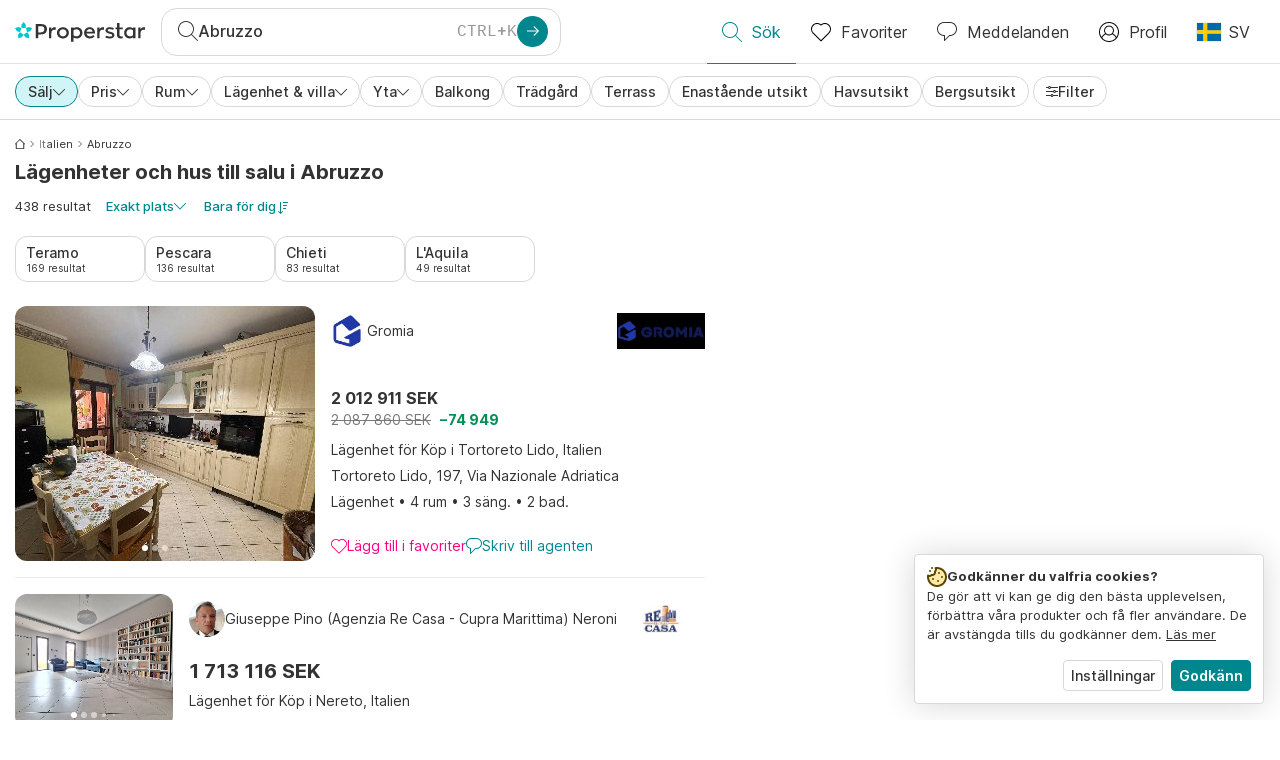

--- FILE ---
content_type: text/html; charset=utf-8
request_url: https://www.properstar.se/italien/abruzzo/kopa/lagenhet-hus
body_size: 122498
content:
<!doctype html>
<html class="html-search-page" dir="ltr" lang="sv"><head><meta charSet="utf-8"/><link data-chunk="properstar" rel="preload" as="style" href="/assets/properstar.fd0922e310e7d0d2f82f.css"/><link data-chunk="app" rel="preload" as="script" href="/assets/runtime.dade199a018ff316f7f5.js"/><link data-chunk="app" rel="preload" as="script" href="/assets/10459.d8e631094b6e8baebd32.js"/><link data-chunk="app" rel="preload" as="script" href="/assets/app.e33783a21de2fc10f6ef.js"/><link data-chunk="properstar" rel="preload" as="script" href="/assets/properstar.f5ab23c6aeec9b75e0e9.js"/><link data-chunk="components-modals-AutocompleteModal" rel="preload" as="script" href="/assets/2609.5f88db6b24c936db2438.chunk.js"/><link data-chunk="components-modals-AutocompleteModal" rel="preload" as="script" href="/assets/components-modals-AutocompleteModal.cb139021c03f0137ebac.chunk.js"/><link data-chunk="containers-SearchProvider" rel="preload" as="script" href="/assets/containers-SearchProvider.283c09bcd30174b83b38.chunk.js"/><link data-chunk="containers-MapSplitPage" rel="preload" as="script" href="/assets/80533.6723bf6d98277cc3da87.chunk.js"/><link data-chunk="containers-MapSplitPage" rel="preload" as="script" href="/assets/82613.f5a579b72aba99fef461.chunk.js"/><link data-chunk="containers-MapSplitPage" rel="preload" as="script" href="/assets/58617.d49a0cad303d71436f7c.chunk.js"/><link data-chunk="containers-MapSplitPage" rel="preload" as="script" href="/assets/11004.331ce58624ff7bba2552.chunk.js"/><link data-chunk="containers-MapSplitPage" rel="preload" as="script" href="/assets/80754.7cfd43cce13e3939bb67.chunk.js"/><link data-chunk="containers-MapSplitPage" rel="preload" as="script" href="/assets/71586.de3c0cd75b6e5719f8bf.chunk.js"/><link data-chunk="containers-MapSplitPage" rel="preload" as="script" href="/assets/74099.ec5372281b3166464110.chunk.js"/><link data-chunk="containers-MapSplitPage" rel="preload" as="script" href="/assets/containers-MapSplitPage.f343d24223c3a2330b88.chunk.js"/><link data-chunk="icons-search-thin-svg" rel="preload" as="script" href="/assets/icons-search-thin-svg.51d30ef548b12dbdeb82.chunk.js"/><link data-chunk="icons-arrow-right-thick-svg" rel="preload" as="script" href="/assets/icons-arrow-right-thick-svg.1aa001d3042cd0c62e8d.chunk.js"/><link data-chunk="icons-favorite-thin-svg" rel="preload" as="script" href="/assets/icons-favorite-thin-svg.47886d549791b401322b.chunk.js"/><link data-chunk="icons-chat-thin-svg" rel="preload" as="script" href="/assets/icons-chat-thin-svg.c4583a41af135206b99a.chunk.js"/><link data-chunk="icons-profile-thin-svg" rel="preload" as="script" href="/assets/icons-profile-thin-svg.82245d888bfbfccb4c2b.chunk.js"/><link data-chunk="icons-currency-20px-thin-svg" rel="preload" as="script" href="/assets/icons-currency-20px-thin-svg.1455690bd5209cddd349.chunk.js"/><link data-chunk="icons-left-arrow-svg" rel="preload" as="script" href="/assets/icons-left-arrow-svg.86dbda13201ef1be2208.chunk.js"/><link data-chunk="icons-filter-small-svg" rel="preload" as="script" href="/assets/icons-filter-small-svg.2a06578cb3d906061973.chunk.js"/><link data-chunk="icons-arrow-down-thin-small-svg" rel="preload" as="script" href="/assets/icons-arrow-down-thin-small-svg.c3a7c7661832dd233e2e.chunk.js"/><link data-chunk="containers-SearchPage" rel="preload" as="script" href="/assets/91033.d005353682dbd1eed970.chunk.js"/><link data-chunk="containers-SearchPage" rel="preload" as="script" href="/assets/66982.127ab01da97826df8364.chunk.js"/><link data-chunk="containers-SearchPage" rel="preload" as="script" href="/assets/43594.565691f665f250e654cf.chunk.js"/><link data-chunk="containers-SearchPage" rel="preload" as="script" href="/assets/82405.9b3d11c07efe5a4eedcf.chunk.js"/><link data-chunk="containers-SearchPage" rel="preload" as="script" href="/assets/2830.e1151fb85e601bf34dea.chunk.js"/><link data-chunk="containers-SearchPage" rel="preload" as="script" href="/assets/90205.40e6d5eeb03f3f21c533.chunk.js"/><link data-chunk="containers-SearchPage" rel="preload" as="script" href="/assets/19204.bbd58a774fc35c487b87.chunk.js"/><link data-chunk="containers-SearchPage" rel="preload" as="script" href="/assets/10535.b9d528ab92590cb75ec0.chunk.js"/><link data-chunk="containers-SearchPage" rel="preload" as="script" href="/assets/84025.cbf26577b4f4170cbb63.chunk.js"/><link data-chunk="containers-SearchPage" rel="preload" as="script" href="/assets/41910.b015f49662dd5b978a68.chunk.js"/><link data-chunk="containers-SearchPage" rel="preload" as="script" href="/assets/66532.10ff311725aea50cb273.chunk.js"/><link data-chunk="containers-SearchPage" rel="preload" as="script" href="/assets/48610.b691b252035200a12563.chunk.js"/><link data-chunk="containers-SearchPage" rel="preload" as="script" href="/assets/containers-SearchPage.640e8a9d5e0af00dec73.chunk.js"/><link data-chunk="icons-arrow-right-thin-small-svg" rel="preload" as="script" href="/assets/icons-arrow-right-thin-small-svg.a9b4623940a185d1ef8b.chunk.js"/><link data-chunk="icons-house-thin-small-svg" rel="preload" as="script" href="/assets/icons-house-thin-small-svg.272b86837d92902acda0.chunk.js"/><link data-chunk="icons-icon-sort-thin-svg" rel="preload" as="script" href="/assets/icons-icon-sort-thin-svg.ad1c2d2b0984cd8cd8c4.chunk.js"/><link data-chunk="icons-arrow-left-thin-small-svg" rel="preload" as="script" href="/assets/icons-arrow-left-thin-small-svg.b1d2ef2da8b9bf512cfd.chunk.js"/><link data-chunk="icons-favorite2-svg" rel="preload" as="script" href="/assets/icons-favorite2-svg.52c4a2a27b60ca5a4fac.chunk.js"/><link data-chunk="icons-chat2-svg" rel="preload" as="script" href="/assets/icons-chat2-svg.f5f1c58c195d27c10d97.chunk.js"/><link data-chunk="icons-draw-thin-svg" rel="preload" as="script" href="/assets/icons-draw-thin-svg.20ba7808f778b0455e3c.chunk.js"/><link data-chunk="icons-previous-svg" rel="preload" as="script" href="/assets/icons-previous-svg.baa6deee1ffdb714cfb9.chunk.js"/><link data-chunk="icons-next-svg" rel="preload" as="script" href="/assets/icons-next-svg.cd795a8019b1b138f49c.chunk.js"/><link data-chunk="icons-socialfacebook-svg" rel="preload" as="script" href="/assets/icons-socialfacebook-svg.45c0e9933550c3725da6.chunk.js"/><link data-chunk="icons-socialtwitter-svg" rel="preload" as="script" href="/assets/icons-socialtwitter-svg.0d0a0ffc050433fc8dda.chunk.js"/><link data-chunk="icons-socialinstagram-svg" rel="preload" as="script" href="/assets/icons-socialinstagram-svg.3eb5715768f2dc214b74.chunk.js"/><link data-chunk="icons-sociallinkedin-svg" rel="preload" as="script" href="/assets/icons-sociallinkedin-svg.02d37467ad58d3cddd0d.chunk.js"/><link data-chunk="icons-cookies-svg" rel="preload" as="script" href="/assets/icons-cookies-svg.022f44f6ba18c92f68dd.chunk.js"/><script>
      (function(w,d,s,l,i){w[l]=w[l]||[];gtag('consent','default',{"ad_storage":"denied","ad_user_data":"denied","ad_personalization":"denied","analytics_storage":"denied","personalization":"denied","security_storage":"denied"});
        w[l].push({'gtm.start': new Date().getTime(),event:'gtm.js', "culture":"sv","countryISO":"se","isTestEnvironment":false,"profile":{"id":635458193,"code":428391,"createdByAccountId":2,"creationDate":"2021-01-12T12:02:46.7","updateDate":"2025-03-26T06:08:44.917","lastVisitDate":"2026-01-17T01:43:57.743","regionalSettings":{"language":"en","currencyId":"EUR","isMetric":true},"profileType":"Bot","botType":"Generic Bot","authenticationState":"GuestUnknown","contactTypes":["Buyer"],"hubSpotContactId":21251326}});
      var f=d.getElementsByTagName(s)[0],j=d.createElement(s),dl=l!='dataLayer'?'&l='+l:'';
      j.async=true;j.src=
      'https://www.googletagmanager.com/gtm.js?id='+i+dl;f.parentNode.insertBefore(j,f);
      function gtag() {w[l].push(arguments);}
      })(window,document,'script','dataLayer','GTM-NLXM2K');
    </script><title data-react-helmet="true">438 Lägenheter och hus till salu i Abruzzo | Properstar</title><link data-react-helmet="true" rel="alternate" href="https://www.properstar.se/italien/abruzzo/kopa/lagenhet-hus" hrefLang="sv"/><link data-react-helmet="true" rel="alternate" href="https://www.properstar.ae/%D8%A7%D9%8A%D8%B7%D8%A7%D9%84%D9%8A%D8%A7/%D8%A7%D8%A8%D8%B1%D9%88%D8%AA%D8%B3%D9%88/%D8%B9%D9%82%D8%A7%D8%B1%D8%A7%D8%AA-%D9%84%D9%84%D8%A8%D9%8A%D8%B9/%D8%A8%D9%8A%D8%AA-%D8%B4%D9%82%D8%A9" hrefLang="ar-AE"/><link data-react-helmet="true" rel="alternate" href="https://www.properstar.at/italien/abruzzen/kaufen/wohnung-haus" hrefLang="de-AT"/><link data-react-helmet="true" rel="alternate" href="https://www.properstar.be/italie/abruzzen/koop/appartement-huis" hrefLang="nl-BE"/><link data-react-helmet="true" rel="alternate" href="https://www.properstar.be/italie/abruzzes/acheter/appartement-maison" hrefLang="fr-BE"/><link data-react-helmet="true" rel="alternate" href="https://www.properstar.be/italien/abruzzen/kaufen/wohnung-haus" hrefLang="de-BE"/><link data-react-helmet="true" rel="alternate" href="https://www.properstar.ca/italy/abruzzo/buy/apartment-house" hrefLang="en-CA"/><link data-react-helmet="true" rel="alternate" href="https://www.properstar.ca/italie/abruzzes/acheter/appartement-maison" hrefLang="fr-CA"/><link data-react-helmet="true" rel="alternate" href="https://www.properstar.ch/italie/abruzzes/acheter/appartement-maison" hrefLang="fr-CH"/><link data-react-helmet="true" rel="alternate" href="https://www.properstar.ch/italien/abruzzen/kaufen/wohnung-haus" hrefLang="de-CH"/><link data-react-helmet="true" rel="alternate" href="https://www.properstar.ch/italia/abruzzo/in-vendita/appartamento-casa" hrefLang="it-CH"/><link data-react-helmet="true" rel="alternate" href="https://www.properstar.co.nz/italy/abruzzo/buy/apartment-house" hrefLang="en-NZ"/><link data-react-helmet="true" rel="alternate" href="https://www.properstar.co.uk/italy/abruzzo/buy/apartment-house" hrefLang="en-GB"/><link data-react-helmet="true" rel="alternate" href="https://www.properstar.co.za/italy/abruzzo/buy/apartment-house" hrefLang="en-ZA"/><link data-react-helmet="true" rel="alternate" href="https://www.properstar.com/italy/abruzzo/buy/apartment-house" hrefLang="en-US"/><link data-react-helmet="true" rel="alternate" href="https://www.properstar.com/search?tt=Sell&amp;pt=Apartment&amp;pt=House&amp;placeId=ChIJI6qUuHc1MBMR8Hw4sppPCQE&amp;c=hr" hrefLang="hr"/><link data-react-helmet="true" rel="alternate" href="https://www.properstar.com/search?tt=Sell&amp;pt=Apartment&amp;pt=House&amp;placeId=ChIJI6qUuHc1MBMR8Hw4sppPCQE&amp;c=sk" hrefLang="sk"/><link data-react-helmet="true" rel="alternate" href="https://www.properstar.com.au/italy/abruzzo/buy/apartment-house" hrefLang="en-AU"/><link data-react-helmet="true" rel="alternate" href="https://www.properstar.com.br/italia/abruzos/venda/apartamento-casas" hrefLang="pt-BR"/><link data-react-helmet="true" rel="alternate" href="https://www.properstar.com.mx/italia/abruzos/comprar/piso-casa" hrefLang="es-MX"/><link data-react-helmet="true" rel="alternate" href="https://www.properstar.com.tr/italya/abruzzo/sat%C4%B1%C5%9F/d%C3%BCz-ev" hrefLang="tr"/><link data-react-helmet="true" rel="alternate" href="https://www.properstar.cz/italie/abruzzo/koupit/apartm%C3%A1n-d%C5%AFm" hrefLang="cs"/><link data-react-helmet="true" rel="alternate" href="https://www.properstar.de/italien/abruzzen/kaufen/wohnung-haus" hrefLang="de-DE"/><link data-react-helmet="true" rel="alternate" href="https://www.properstar.dk/italien/abruzzo/ejerboliger/lejlighed-villa" hrefLang="da"/><link data-react-helmet="true" rel="alternate" href="https://www.properstar.es/italia/abruzos/comprar/piso-casa" hrefLang="es-ES"/><link data-react-helmet="true" rel="alternate" href="https://www.properstar.fr/italie/abruzzes/acheter/appartement-maison" hrefLang="fr-FR"/><link data-react-helmet="true" rel="alternate" href="https://www.properstar.gr/%CE%B9%CF%84%CE%B1%CE%BB%CE%B9%CE%B1/amproyzo/%CE%B1%CE%B3%CE%BF%CF%81%CE%AC/%CE%B4%CE%B9%CE%B1%CE%BC%CE%AD%CF%81%CE%B9%CF%83%CE%BC%CE%B1-%CF%83%CF%80%CE%AF%CF%84%CE%B9" hrefLang="el"/><link data-react-helmet="true" rel="alternate" href="https://www.properstar.hk/italy/abruzzo/buy/apartment-house" hrefLang="en-HK"/><link data-react-helmet="true" rel="alternate" href="https://www.properstar.ie/italy/abruzzo/buy/apartment-house" hrefLang="en-IE"/><link data-react-helmet="true" rel="alternate" href="https://www.properstar.in/italy/abruzzo/buy/apartment-house" hrefLang="en-IN"/><link data-react-helmet="true" rel="alternate" href="https://www.properstar.it/italia/abruzzo/in-vendita/appartamento-casa" hrefLang="it"/><link data-react-helmet="true" rel="alternate" href="https://www.properstar.jp/%E3%82%A4%E3%82%BF%E3%83%AA%E3%82%A2/%E3%82%A2%E3%83%95%E3%83%AB%E3%83%83%E3%83%84%E3%82%A9/%E8%B2%B7%E3%81%86/%E3%82%A2%E3%83%91%E3%83%BC%E3%83%88-%E4%BD%8F%E5%AE%85" hrefLang="ja"/><link data-react-helmet="true" rel="alternate" href="https://www.properstar.li/italien/abruzzen/kaufen/wohnung-haus" hrefLang="de-LI"/><link data-react-helmet="true" rel="alternate" href="https://www.properstar.lu/italie/abruzzes/acheter/appartement-maison" hrefLang="fr-LU"/><link data-react-helmet="true" rel="alternate" href="https://www.properstar.lu/italien/abruzzen/kaufen/wohnung-haus" hrefLang="de-LU"/><link data-react-helmet="true" rel="alternate" href="https://www.properstar.mu/italy/abruzzo/buy/apartment-house" hrefLang="en-MU"/><link data-react-helmet="true" rel="alternate" href="https://www.properstar.nl/italie/abruzzen/koop/appartement-huis" hrefLang="nl"/><link data-react-helmet="true" rel="alternate" href="https://www.properstar.ph/italy/abruzzo/buy/apartment-house" hrefLang="en-PH"/><link data-react-helmet="true" rel="alternate" href="https://www.properstar.pl/w%C5%82ochy/abruzja/sprzedaz/apartament-dom" hrefLang="pl"/><link data-react-helmet="true" rel="alternate" href="https://www.properstar.pt/italia/abruzos/venda/apartamento-casas" hrefLang="pt-PT"/><link data-react-helmet="true" rel="alternate" href="https://www.properstar.qa/%D8%A7%D9%8A%D8%B7%D8%A7%D9%84%D9%8A%D8%A7/%D8%A7%D8%A8%D8%B1%D9%88%D8%AA%D8%B3%D9%88/%D8%B9%D9%82%D8%A7%D8%B1%D8%A7%D8%AA-%D9%84%D9%84%D8%A8%D9%8A%D8%B9/%D8%A8%D9%8A%D8%AA-%D8%B4%D9%82%D8%A9" hrefLang="ar-QA"/><link data-react-helmet="true" rel="alternate" href="https://www.properstar.ro/italia/abruzzo/cumpara/apartament-casa" hrefLang="ro"/><link data-react-helmet="true" rel="alternate" href="https://www.properstar.ru/%D0%B8%D1%82%D0%B0%D0%BB%D0%B8%D1%8F/abrucco/%D0%BF%D1%80%D0%BE%D0%B4%D0%B0%D0%B6%D0%B0/%D0%BA%D0%B2%D0%B0%D1%80%D1%82%D0%B8%D1%80-%D0%B4%D0%BE%D0%BC%D0%BE%D0%B2" hrefLang="ru"/><link data-react-helmet="true" rel="alternate" href="https://www.properstar.sg/italy/abruzzo/buy/apartment-house" hrefLang="en-SG"/><link data-react-helmet="true" rel="alternate" href="https://www.sodichan.com/search?tt=Sell&amp;pt=Apartment&amp;pt=House&amp;placeId=ChIJI6qUuHc1MBMR8Hw4sppPCQE" hrefLang="zh"/><link data-react-helmet="true" rel="alternate" href="https://www.sodichan.com/search?tt=Sell&amp;pt=Apartment&amp;pt=House&amp;placeId=ChIJI6qUuHc1MBMR8Hw4sppPCQE&amp;c=zh-Hans-HK" hrefLang="zh-Hans-HK"/><link data-react-helmet="true" rel="canonical" href="https://www.properstar.se/italien/abruzzo/kopa/lagenhet-hus"/><link data-react-helmet="true" rel="next" href="https://www.properstar.se/italien/abruzzo/kopa/lagenhet-hus?p=2"/><meta data-react-helmet="true" name="robots" content="index, follow"/><meta data-react-helmet="true" name="apple-itunes-app" content="app-id=1253028900, app-argument=listglobally.properstar://search?transactionType=Sell&amp;propertyTypes=%5B%22Apartment%22%2C%22House%22%5D&amp;placeId=ChIJI6qUuHc1MBMR8Hw4sppPCQE&amp;currency=SEK"/><meta data-react-helmet="true" name="description" content="Upptäck mer än 438 lägenheter och hus till salu i Abruzzo på Properstar. Hitta ditt drömhem i Abruzzo idag."/><meta data-react-helmet="true" property="og:type" content="website"/><meta data-react-helmet="true" property="og:title" content="438 Lägenheter och hus till salu i Abruzzo | Properstar"/><meta data-react-helmet="true" property="og:description" content="Upptäck mer än 438 lägenheter och hus till salu i Abruzzo på Properstar. Hitta ditt drömhem i Abruzzo idag."/><meta data-react-helmet="true" property="og:site_name" content="Properstar"/><meta data-react-helmet="true" property="og:locale" content="sv"/><meta data-react-helmet="true" property="og:image" content="https://res.listglobally.com/places/ChIJI6qUuHc1MBMR8Hw4sppPCQE/058484bebd98562e48f11a040b6e40c1?fit=fill&amp;w=800&amp;h=420"/><meta data-react-helmet="true" property="og:image:width" content="800"/><meta data-react-helmet="true" property="og:image:height" content="420"/><meta data-react-helmet="true" property="og:url" content="https://www.properstar.se/italien/abruzzo/kopa/lagenhet-hus"/><link rel="icon" type="image/png" href="/assets/properstar/favicon-16x16.png" sizes="16x16"/><link rel="icon" type="image/png" href="/assets/properstar/favicon-32x32.png" sizes="32x32"/><link rel="icon" type="image/png" href="/assets/properstar/favicon-96x96.png" sizes="96x96"/><link rel="icon" type="image/png" href="/assets/properstar/favicon-120x120.png" sizes="120x120"/><link rel="icon" type="image/png" sizes="192x192" href="/assets/properstar/android-icon-192x192.png"/><link rel="apple-touch-icon-precomposed" sizes="57x57" href="/assets/properstar/apple-touch-icon-57x57.png"/><link rel="apple-touch-icon-precomposed" sizes="60x60" href="/assets/properstar/apple-touch-icon-60x60.png"/><link rel="apple-touch-icon-precomposed" sizes="72x72" href="/assets/properstar/apple-touch-icon-72x72.png"/><link rel="apple-touch-icon-precomposed" sizes="76x76" href="/assets/properstar/apple-touch-icon-76x76.png"/><link rel="apple-touch-icon-precomposed" sizes="114x114" href="/assets/properstar/apple-touch-icon-114x114.png"/><link rel="apple-touch-icon-precomposed" sizes="120x120" href="/assets/properstar/apple-touch-icon-120x120.png"/><link rel="apple-touch-icon-precomposed" sizes="144x144" href="/assets/properstar/apple-touch-icon-144x144.png"/><link rel="apple-touch-icon-precomposed" sizes="152x152" href="/assets/properstar/apple-touch-icon-152x152.png"/><link rel="apple-touch-icon-precomposed" sizes="180x180" href="/assets/properstar/apple-touch-icon-180x180.png"/><link rel="mask-icon" href="/assets/properstar/safari-pinned-tab.svg" color="#00878E"/><meta name="msapplication-TileColor" content="#00878E"/><meta name="msapplication-TileImage" content="/assets/properstar/mstile-144x144.png"/><meta name="msapplication-square70x70logo" content="/assets/properstar/mstile-70x70.png"/><meta name="msapplication-square150x150logo" content="/assets/properstar/mstile-150x150.png"/><meta name="msapplication-wide310x150logo" content="/assets/properstar/mstile-310x150.png"/><meta name="msapplication-square310x310logo" content="/assets/properstar/mstile-310x310.png"/><link rel="manifest" href="/assets/properstar/manifest.webmanifest"/><meta name="theme-color" content="#00878E"/><link rel="shortcut icon" type="image/x-icon" href="/assets/properstar/favicon.ico"/><meta name="application-name" content="Properstar"/><meta name="format-detection" content="telephone=no"/><meta name="viewport" content="width=device-width, initial-scale=1.0, maximum-scale=1.0, user-scalable=no, viewport-fit=cover, interactive-widget=resizes-content"/><script data-react-helmet="true" type="application/ld+json">{"@context":"http://schema.org","@type":"BreadcrumbList","itemListElement":[{"@type":"ListItem","position":1,"name":"Huvudsida","item":"https://www.properstar.se/"},{"@type":"ListItem","position":2,"name":"Italien","item":"https://www.properstar.se/italien/kopa/lagenhet-hus"},{"@type":"ListItem","position":3,"name":"Abruzzo","item":"https://www.properstar.se/italien/abruzzo/kopa/lagenhet-hus"}]}</script><script data-react-helmet="true" type="application/ld+json">{"@context":"https://schema.org","@type":"ItemList","name":"Lägenhet och Hus för köp i Abruzzo","numberOfItems":438,"itemListElement":[{"@type":"ListItem","position":1,"item":{"@type":"RealEstateListing","name":"Lägenhet för Köp i Tortoreto Lido, Italien","url":"https://www.properstar.se/bostad/108665791","datePosted":"2025-07-18","mainEntity":{"@type":"Apartment","numberOfBedrooms":3,"numberOfBathroomsTotal":2,"address":{"@type":"PostalAddress","addressLocality":"Tortoreto Lido","addressRegion":"Abruzzo","addressCountry":"IT"}},"offers":{"@type":"Offer","availability":"https://schema.org/InStock","price":2012912,"priceCurrency":"SEK"}}},{"@type":"ListItem","position":2,"item":{"@type":"RealEstateListing","name":"Lägenhet för Köp i Nereto, Italien","url":"https://www.properstar.se/bostad/113075639","datePosted":"2026-01-14","mainEntity":{"@type":"Apartment","numberOfBedrooms":2,"numberOfBathroomsTotal":2,"address":{"@type":"PostalAddress","addressLocality":"Nereto","addressRegion":"Abruzzo","addressCountry":"IT"}},"offers":{"@type":"Offer","availability":"https://schema.org/InStock","price":1713117,"priceCurrency":"SEK"}}},{"@type":"ListItem","position":3,"item":{"@type":"RealEstateListing","name":"Hus för Köp i Colonnella, Italien","url":"https://www.properstar.se/bostad/113075693","datePosted":"2026-01-14","mainEntity":{"@type":"House","numberOfBedrooms":3,"numberOfBathroomsTotal":3,"address":{"@type":"PostalAddress","addressLocality":"Colonnella","addressRegion":"Abruzzo","addressCountry":"IT"}},"offers":{"@type":"Offer","availability":"https://schema.org/InStock","price":7494883,"priceCurrency":"SEK"}}},{"@type":"ListItem","position":4,"item":{"@type":"RealEstateListing","name":"Lägenhet för Köp i Sant'Egidio alla Vibrata, Italien","url":"https://www.properstar.se/bostad/113075642","datePosted":"2026-01-14","mainEntity":{"@type":"Apartment","numberOfBedrooms":3,"numberOfBathroomsTotal":2,"address":{"@type":"PostalAddress","addressLocality":"Sant'Egidio alla Vibrata","addressRegion":"Abruzzo","addressCountry":"IT"}},"offers":{"@type":"Offer","availability":"https://schema.org/InStock","price":1177768,"priceCurrency":"SEK"}}},{"@type":"ListItem","position":5,"item":{"@type":"RealEstateListing","name":"Hus för Köp i Lanciano, Italien","url":"https://www.properstar.se/bostad/113107165","datePosted":"2026-01-15","mainEntity":{"@type":"House","numberOfBedrooms":4,"numberOfBathroomsTotal":5,"address":{"@type":"PostalAddress","addressLocality":"Lanciano","addressRegion":"Abruzzo","addressCountry":"IT"}},"offers":{"@type":"Offer","availability":"https://schema.org/InStock","price":3854512,"priceCurrency":"SEK"}}}]}</script><link data-chunk="properstar" rel="stylesheet" href="/assets/properstar.fd0922e310e7d0d2f82f.css"/></head><body><noscript><iframe style="display:none;visibility:hidden" src="//www.googletagmanager.com/ns.html?id=GTM-NLXM2K" height="0" width="0"></iframe></noscript><main id="app"><div class="split-template  search-page-split-container has-search-filters"><div class="header"><div class="header-inner"><div class="header-inner-logo"><a class="link header-inner-logo-link" data-gtm-nav-click="Logo" href="/"></a></div><div class="filter-autocomplete-wrapper"><button type="button" class="autocomplete-cta-button filter-autocomplete-cta btn btn-outline-secondary"><div class="icon-bubble-wrapper"><i class="icon" aria-hidden="true"><span class="icon-wrapper" data-icon-name="search-thin"><svg width="20" height="20"><defs><path id="search-thin_svg__a" d="M8 15c-3.86 0-7-3.141-7-7 0-3.86 3.14-7 7-7s7 3.14 7 7c0 3.859-3.14 7-7 7m11.854 4.146l-5.863-5.862A7.958 7.958 0 0016 8c0-4.411-3.59-8-8-8-4.411 0-8 3.589-8 8 0 4.41 3.589 8 8 8a7.958 7.958 0 005.284-2.01l5.862 5.864a.502.502 0 00.708 0 .502.502 0 000-.708"></path></defs><use xlink:href="#search-thin_svg__a" fill-rule="evenodd"></use></svg></span></i></div><div class="search-target-values"><span class="search-target-name">Abruzzo</span></div><i class="icon btn btn-primary btn-sm icon-only with-icon autocomplete-cta-arrow small" aria-hidden="true"><span class="icon-wrapper" data-icon-name="arrow-right-thick"><svg viewBox="0 0 20 20"><path d="M1 9h15.586l-5.293-5.293a.999.999 0 111.414-1.414l7 7a.999.999 0 010 1.414l-7 7a.997.997 0 01-1.414 0 .999.999 0 010-1.414L16.586 11H1a1 1 0 110-2" fill-rule="evenodd"></path></svg></span></i></button></div><nav class="main-navigation"><li class="list-item main-navigation-item primary-item"><a aria-current="page" class="link main-navigation-item-link active" data-gtm-nav-click="Search" href="/"><i class="icon" aria-hidden="true"><span class="icon-wrapper" data-icon-name="search-thin"><svg width="20" height="20"><defs><path id="search-thin_svg__a" d="M8 15c-3.86 0-7-3.141-7-7 0-3.86 3.14-7 7-7s7 3.14 7 7c0 3.859-3.14 7-7 7m11.854 4.146l-5.863-5.862A7.958 7.958 0 0016 8c0-4.411-3.59-8-8-8-4.411 0-8 3.589-8 8 0 4.41 3.589 8 8 8a7.958 7.958 0 005.284-2.01l5.862 5.864a.502.502 0 00.708 0 .502.502 0 000-.708"></path></defs><use xlink:href="#search-thin_svg__a" fill-rule="evenodd"></use></svg></span></i><span class="nav-item-text">Sök</span></a></li><li class="list-item main-navigation-item primary-item"><a class="link main-navigation-item-link" data-gtm-nav-click="Favorites" href="/favorites"><i class="icon" aria-hidden="true"><span class="icon-wrapper" data-icon-name="favorite-thin"><svg width="20" height="20" viewBox="0 0 20 20"><g fill-rule="evenodd"><path d="M6.065 2a5.052 5.052 0 00-3.582 1.48A5.04 5.04 0 001 7.062c0 1.353.527 2.625 1.483 3.582L10 18.16l7.517-7.516A5.036 5.036 0 0019 7.062a5.036 5.036 0 00-1.483-3.582 5.072 5.072 0 00-7.163 0 .499.499 0 01-.707 0A5.052 5.052 0 006.065 2M10 19.367a.5.5 0 01-.353-.146l-7.871-7.87A6.027 6.027 0 010 7.062c0-1.62.631-3.143 1.776-4.289C4.026.523 7.621.416 10 2.446c2.38-2.03 5.974-1.924 8.224.327A6.027 6.027 0 0120 7.063a6.027 6.027 0 01-1.776 4.288l-7.87 7.87a.504.504 0 01-.354.146" fill-rule="nonzero"></path></g></svg></span></i><span class="nav-item-text">Favoriter</span></a></li><li class="list-item main-navigation-item primary-item"><a href="/messages/" class="link main-navigation-item-link" data-gtm-nav-click="Chat"><i class="icon" aria-hidden="true"><span class="icon-wrapper" data-icon-name="chat-thin"><svg viewBox="0 0 20 20"><path d="M7 1C3.691 1 1 3.691 1 7s2.691 6 6 6h.5a.5.5 0 01.5.5v3.793l4.146-4.147A.504.504 0 0112.5 13h.5c3.309 0 6-2.691 6-6s-2.691-6-6-6H7zm.5 18a.5.5 0 01-.5-.5V14c-3.86 0-7-3.141-7-7s3.14-7 7-7h6c3.86 0 7 3.141 7 7s-3.14 7-7 7h-.293l-4.853 4.854A.504.504 0 017.5 19z" fill="#333" fill-rule="evenodd"></path></svg></span></i><span class="nav-item-text">Meddelanden</span></a></li><li class="list-item main-navigation-item profile-settings settings-holder"><div class="profile-settings-dropdown dropdown dropup"><button data-gtm-nav-click="Profile" aria-haspopup="true" class="btn btn-dropdown-toggle main-navigation-item-link" aria-expanded="false"><i class="icon" aria-hidden="true"><span class="icon-wrapper" data-icon-name="profile-thin"><svg width="20" height="20" viewBox="0 0 20 20"><g fill-rule="evenodd"><path d="M10 0C4.48 0 0 4.48 0 10s4.48 10 10 10 10-4.48 10-10S15.52 0 10 0zM6.706 12.261a7.54 7.54 0 00-3.524 3.612A8.981 8.981 0 0010 19a8.981 8.981 0 006.818-3.127 7.54 7.54 0 00-3.524-3.612A4.98 4.98 0 0110 13.5a4.98 4.98 0 01-3.294-1.239zm10.787 2.724A8.954 8.954 0 0019 10c0-4.967-4.033-9-9-9s-9 4.033-9 9c0 1.843.555 3.558 1.507 4.985A8.547 8.547 0 016 11.5a5.003 5.003 0 014-8 5.003 5.003 0 014 8 8.548 8.548 0 013.492 3.486zM10 12.5c-2.208 0-4-1.792-4-4 0-2.207 1.792-4 4-4s4 1.793 4 4c0 2.208-1.792 4-4 4z"></path></g></svg></span></i><span class="nav-item-text">Profil</span></button><div tabindex="-1" role="menu" aria-hidden="true" class="dropdown-menu dropdown-menu-end" data-bs-popper="static"></div></div></li><li class="list-item regional-settings users-allowed"><div class="regional-setting-dropdown dropdown"><button data-gtm-nav-click="Regional Settings" aria-haspopup="true" class="btn btn-dropdown-toggle main-navigation-item-link" aria-expanded="false"><div class="culture-item"><div class="flag"><picture><source srcSet="/assets/flags/1x/se.png 1x, /assets/flags/2x/se.png 2x"/><img src="/assets/flags/1x/se.png" alt="SE"/></picture></div><div class="captions"><div class="primary-caption">SV</div></div></div></button><div tabindex="-1" role="menu" aria-hidden="true" class="dropdown-menu dropdown-menu-end" data-bs-popper="static"><div class="settings-holder-panel regional-panel"><span class="settings-holder-panel-title">Webbläsarpreferenser</span><button type="button" data-gtm-nav-click="Regional Settings - Culture" class="settings-holder-item btn btn-tertiary"><div class="button-content"><div class="flag"><picture><source srcSet="/assets/flags/1x/se.png 1x, /assets/flags/2x/se.png 2x"/><img src="/assets/flags/1x/se.png" alt="SE"/></picture></div>Svenska, Sverige</div></button><button type="button" data-gtm-nav-click="Regional Settings - Currency" class="settings-holder-item btn btn-tertiary with-icon"><div class="button-icon icon-left have-icon"><i class="icon" aria-hidden="true"><span class="icon-wrapper" data-icon-name="currency-20px-thin"><svg width="20" height="20"><path d="M9.5 0C14.165 0 18 1.678 18 4l.001 1.382C19.247 6.068 20 6.971 20 8v3c0 1.281-1.168 2.366-2.998 3.082L17 16c0 2.322-3.835 4-8.5 4S0 18.322 0 16v-3c0-1.281 1.168-2.366 2.998-3.082v-.3C1.753 8.932 1 8.029 1 7V4c0-2.322 3.835-4 8.5-4zm6.502 14.927C14.566 16.195 11.732 17 8.5 17s-6.064-.805-7.501-2.072L1 16c0 1.544 3.328 3 7.5 3s7.5-1.456 7.5-3l.002-1.073zM3 11l-.152.069C1.695 11.607 1 12.294 1 13c0 1.544 3.328 3 7.5 3 2.469 0 4.642-.51 6.005-1.246-.936.16-1.949.246-3.005.246C6.835 15 3 13.322 3 11zm16.002-1.073C17.566 11.195 14.732 12 11.5 12c-2.981 0-5.624-.685-7.143-1.786l-.358-.131L4 11c0 1.544 3.328 3 7.5 3s7.5-1.456 7.5-3l.002-1.073zm-1-3.378L18 7c0 2.149-3.285 3.747-7.473 3.973L11.5 11c4.172 0 7.5-1.456 7.5-3 0-.51-.363-1.01-.999-1.451zm-1-.622C15.566 7.195 12.732 8 9.5 8s-6.064-.805-7.501-2.072L2 7c0 1.544 3.328 3 7.5 3S17 8.544 17 7l.002-1.073zM9.5 1C5.328 1 2 2.456 2 4s3.328 3 7.5 3S17 5.544 17 4c0-1.508-3.175-2.932-7.21-2.998L9.5 1z" fill="#333" fill-rule="evenodd"></path></svg></span></i></div><div class="button-content">SEK</div></button></div></div></div></li></nav></div></div><div class="search-filters"><div class="search-inner-autocomplete"><button type="button" class="autocomplete-back-button btn btn-secondary btn-white btn-md icon-only with-icon"><div class="button-icon icon-left have-icon"><i class="icon" aria-hidden="true"><span class="icon-wrapper" data-icon-name="left-arrow"><svg width="20" height="20" viewBox="0 0 20 20"><g fill-rule="evenodd"><path d="M19.5 9H1.707l7.147-7.146a.502.502 0 00-.708-.708l-8 8a.502.502 0 000 .708l8 8a.502.502 0 00.708 0 .502.502 0 000-.708L1.707 10H19.5a.5.5 0 000-1" fill-rule="nonzero"></path></g></svg></span></i></div><div class="button-content"></div></button><div class="filter-autocomplete-wrapper"><button type="button" class="autocomplete-cta-button filter-autocomplete-cta btn btn-outline-secondary"><div class="icon-bubble-wrapper"><i class="icon" aria-hidden="true"><span class="icon-wrapper" data-icon-name="search-thin"><svg width="20" height="20"><defs><path id="search-thin_svg__a" d="M8 15c-3.86 0-7-3.141-7-7 0-3.86 3.14-7 7-7s7 3.14 7 7c0 3.859-3.14 7-7 7m11.854 4.146l-5.863-5.862A7.958 7.958 0 0016 8c0-4.411-3.59-8-8-8-4.411 0-8 3.589-8 8 0 4.41 3.589 8 8 8a7.958 7.958 0 005.284-2.01l5.862 5.864a.502.502 0 00.708 0 .502.502 0 000-.708"></path></defs><use xlink:href="#search-thin_svg__a" fill-rule="evenodd"></use></svg></span></i></div><div class="search-target-values"><span class="search-target-name">Abruzzo</span></div></button></div><div class="save-search-group"></div></div><div class="search-inner" body-scroll-lock-ignore="true"><div></div><div class="search-filter-mobile-btn"><button class="filter-button more-button btn btn-outline-secondary btn-sm rounded-pill with-icon"><div class="button-icon icon-left have-icon"><i class="icon small" aria-hidden="true"><span class="icon-wrapper" data-icon-name="filter-small"><svg width="12" height="12"><path fill-rule="evenodd" d="M6 10a.501.501 0 01-.5-.5c0-.275.225-.5.5-.5s.5.225.5.5-.225.5-.5.5m5.5-1H7.408C7.201 8.419 6.651 8 6 8c-.651 0-1.201.419-1.408 1H.5a.5.5 0 000 1h4.092c.207.581.757 1 1.408 1 .651 0 1.201-.419 1.408-1H11.5a.5.5 0 000-1m-3-3a.501.501 0 01-.5-.5c0-.275.225-.5.5-.5s.5.225.5.5-.225.5-.5.5m3-1H9.908c-.207-.581-.757-1-1.408-1-.651 0-1.201.419-1.408 1H.5a.5.5 0 000 1h6.592c.207.581.757 1 1.408 1 .651 0 1.201-.419 1.408-1H11.5a.5.5 0 000-1m-8-4c.275 0 .5.225.5.5s-.225.5-.5.5a.501.501 0 01-.5-.5c0-.275.225-.5.5-.5m-3 1h1.592c.207.581.757 1 1.408 1 .651 0 1.201-.419 1.408-1H11.5a.5.5 0 000-1H4.908C4.701.419 4.151 0 3.5 0c-.651 0-1.201.419-1.408 1H.5a.5.5 0 000 1"></path></svg></span></i></div><div class="button-content"><span>Filter</span></div></button><button type="button" class="filter-button more-button btn btn-outline-secondary btn-sm rounded-pill with-icon"><div class="button-icon icon-left have-icon"><i class="icon small" aria-hidden="true"><span class="icon-wrapper" data-icon-name="filter-small"><svg width="12" height="12"><path fill-rule="evenodd" d="M6 10a.501.501 0 01-.5-.5c0-.275.225-.5.5-.5s.5.225.5.5-.225.5-.5.5m5.5-1H7.408C7.201 8.419 6.651 8 6 8c-.651 0-1.201.419-1.408 1H.5a.5.5 0 000 1h4.092c.207.581.757 1 1.408 1 .651 0 1.201-.419 1.408-1H11.5a.5.5 0 000-1m-3-3a.501.501 0 01-.5-.5c0-.275.225-.5.5-.5s.5.225.5.5-.225.5-.5.5m3-1H9.908c-.207-.581-.757-1-1.408-1-.651 0-1.201.419-1.408 1H.5a.5.5 0 000 1h6.592c.207.581.757 1 1.408 1 .651 0 1.201-.419 1.408-1H11.5a.5.5 0 000-1m-8-4c.275 0 .5.225.5.5s-.225.5-.5.5a.501.501 0 01-.5-.5c0-.275.225-.5.5-.5m-3 1h1.592c.207.581.757 1 1.408 1 .651 0 1.201-.419 1.408-1H11.5a.5.5 0 000-1H4.908C4.701.419 4.151 0 3.5 0c-.651 0-1.201.419-1.408 1H.5a.5.5 0 000 1"></path></svg></span></i></div><div class="button-content"><span>Filter</span></div></button></div><div class="filter-groups"><div class="dropdown-drawer search-filter-item filter-btn filter-types-dropdown"><button type="button" class="trigger-btn btn btn-outline-primary btn-sm rounded-pill btn-block with-icon"><div class="button-content"><span>Sälj</span></div><div class="button-icon icon-right have-icon"><i class="icon small" aria-hidden="true"><span class="icon-wrapper" data-icon-name="arrow-down-thin-small"><svg width="12" height="12" viewBox="0 0 12 12"><g fill-rule="evenodd"><path d="M11.854 3.854l-5.5 5.5a.502.502 0 01-.708 0l-5.5-5.5a.502.502 0 01.708-.708L6 8.293l5.146-5.147a.502.502 0 01.708.708z"></path></g></svg></span></i></div></button></div><div class="dropdown-drawer search-filter-item"><div class="resetable-filter-btn"><button type="button" class="trigger-btn trigger-btn btn btn-outline-secondary btn-sm rounded-pill with-icon"><div class="button-content"><span><span>Pris</span></span></div><div class="button-icon icon-right have-icon"><i class="icon small" aria-hidden="true"><span class="icon-wrapper" data-icon-name="arrow-down-thin-small"><svg width="12" height="12" viewBox="0 0 12 12"><g fill-rule="evenodd"><path d="M11.854 3.854l-5.5 5.5a.502.502 0 01-.708 0l-5.5-5.5a.502.502 0 01.708-.708L6 8.293l5.146-5.147a.502.502 0 01.708.708z"></path></g></svg></span></i></div></button></div></div><div class="dropdown-drawer search-filter-item"><div class="resetable-filter-btn"><button type="button" class="trigger-btn trigger-btn btn btn-outline-secondary btn-sm rounded-pill with-icon"><div class="button-content"><span><span>Rum</span></span></div><div class="button-icon icon-right have-icon"><i class="icon small" aria-hidden="true"><span class="icon-wrapper" data-icon-name="arrow-down-thin-small"><svg width="12" height="12" viewBox="0 0 12 12"><g fill-rule="evenodd"><path d="M11.854 3.854l-5.5 5.5a.502.502 0 01-.708 0l-5.5-5.5a.502.502 0 01.708-.708L6 8.293l5.146-5.147a.502.502 0 01.708.708z"></path></g></svg></span></i></div></button></div></div><div class="dropdown-drawer search-filter-item filter-btn filter-types-dropdown"><button type="button" class="trigger-btn btn btn-outline-secondary btn-sm rounded-pill btn-block with-icon"><div class="button-content"><span>Lägenhet &amp; villa</span></div><div class="button-icon icon-right have-icon"><i class="icon small" aria-hidden="true"><span class="icon-wrapper" data-icon-name="arrow-down-thin-small"><svg width="12" height="12" viewBox="0 0 12 12"><g fill-rule="evenodd"><path d="M11.854 3.854l-5.5 5.5a.502.502 0 01-.708 0l-5.5-5.5a.502.502 0 01.708-.708L6 8.293l5.146-5.147a.502.502 0 01.708.708z"></path></g></svg></span></i></div></button></div><div class="dropdown-drawer search-filter-item"><div class="resetable-filter-btn"><button type="button" class="trigger-btn trigger-btn btn btn-outline-secondary btn-sm rounded-pill with-icon"><div class="button-content"><span><span>Yta</span></span></div><div class="button-icon icon-right have-icon"><i class="icon small" aria-hidden="true"><span class="icon-wrapper" data-icon-name="arrow-down-thin-small"><svg width="12" height="12" viewBox="0 0 12 12"><g fill-rule="evenodd"><path d="M11.854 3.854l-5.5 5.5a.502.502 0 01-.708 0l-5.5-5.5a.502.502 0 01.708-.708L6 8.293l5.146-5.147a.502.502 0 01.708.708z"></path></g></svg></span></i></div></button></div></div><div class="filter-btn-group"><button type="button" class="trigger-btn btn btn-outline-secondary btn-sm rounded-pill"><span>Balkong</span></button><button type="button" class="trigger-btn btn btn-outline-secondary btn-sm rounded-pill"><span>Trädgård</span></button><button type="button" class="trigger-btn btn btn-outline-secondary btn-sm rounded-pill"><span>Terrass</span></button><button type="button" class="trigger-btn btn btn-outline-secondary btn-sm rounded-pill"><span>Enastående utsikt</span></button><button type="button" class="trigger-btn btn btn-outline-secondary btn-sm rounded-pill"><span>Havsutsikt</span></button><button type="button" class="trigger-btn btn btn-outline-secondary btn-sm rounded-pill"><span>Bergsutsikt</span></button></div></div><div class="search-action"><button type="button" class="filter-button more-button btn btn-outline-secondary btn-sm rounded-pill with-icon"><div class="button-icon icon-left have-icon"><i class="icon small" aria-hidden="true"><span class="icon-wrapper" data-icon-name="filter-small"><svg width="12" height="12"><path fill-rule="evenodd" d="M6 10a.501.501 0 01-.5-.5c0-.275.225-.5.5-.5s.5.225.5.5-.225.5-.5.5m5.5-1H7.408C7.201 8.419 6.651 8 6 8c-.651 0-1.201.419-1.408 1H.5a.5.5 0 000 1h4.092c.207.581.757 1 1.408 1 .651 0 1.201-.419 1.408-1H11.5a.5.5 0 000-1m-3-3a.501.501 0 01-.5-.5c0-.275.225-.5.5-.5s.5.225.5.5-.225.5-.5.5m3-1H9.908c-.207-.581-.757-1-1.408-1-.651 0-1.201.419-1.408 1H.5a.5.5 0 000 1h6.592c.207.581.757 1 1.408 1 .651 0 1.201-.419 1.408-1H11.5a.5.5 0 000-1m-8-4c.275 0 .5.225.5.5s-.225.5-.5.5a.501.501 0 01-.5-.5c0-.275.225-.5.5-.5m-3 1h1.592c.207.581.757 1 1.408 1 .651 0 1.201-.419 1.408-1H11.5a.5.5 0 000-1H4.908C4.701.419 4.151 0 3.5 0c-.651 0-1.201.419-1.408 1H.5a.5.5 0 000 1"></path></svg></span></i></div><div class="button-content"><span>Filter</span></div></button><div class="save-search-group"></div></div></div></div><div class="split-template-content"><div class="split-template-content-panels"><div class="split-template-content-panels-pane __1"><div class="pane-inner"><div class="results-list search-page-results grid-container"><div class="search-head "><div class="breadcrumb-container"><nav class="" aria-label="breadcrumb"><ol class="breadcrumb"><li class="breadcrumb-item"><i class="icon separator small" aria-hidden="true"><span class="icon-wrapper" data-icon-name="arrow-right-thin-small"><svg width="12" height="12" viewBox="0 0 12 12"><g fill-rule="evenodd"><path d="M3.854 11.854l5.5-5.5a.502.502 0 000-.708l-5.5-5.5a.502.502 0 00-.708.708L8.293 6l-5.147 5.146a.502.502 0 00.708.708z"></path></g></svg></span></i><a class="link breadcrumb-text" dir="auto" data-gtm-click="breadcrumb-link" href="/"><i class="icon" aria-hidden="true"><span class="icon-wrapper" data-icon-name="house-thin-small"><svg width="12" height="12" viewBox="0 0 12 12"><g fill-rule="evenodd"><path d="M2 11h8V5.207l-4-4-4 4V11zm8.5 1h-9a.5.5 0 01-.5-.5V6.207l-.146.147a.502.502 0 01-.708-.708l5.5-5.5a.502.502 0 01.708 0l5.5 5.5a.502.502 0 010 .708.502.502 0 01-.708 0L11 6.207V11.5a.5.5 0 01-.5.5z"></path></g></svg></span></i></a></li><li class="breadcrumb-item"><i class="icon separator small" aria-hidden="true"><span class="icon-wrapper" data-icon-name="arrow-right-thin-small"><svg width="12" height="12" viewBox="0 0 12 12"><g fill-rule="evenodd"><path d="M3.854 11.854l5.5-5.5a.502.502 0 000-.708l-5.5-5.5a.502.502 0 00-.708.708L8.293 6l-5.147 5.146a.502.502 0 00.708.708z"></path></g></svg></span></i><a class="link breadcrumb-text" dir="auto" data-gtm-click="breadcrumb-link" href="/italien/kopa/lagenhet-hus">Italien</a></li><li class="active breadcrumb-item" aria-current="page"><i class="icon separator small" aria-hidden="true"><span class="icon-wrapper" data-icon-name="arrow-right-thin-small"><svg width="12" height="12" viewBox="0 0 12 12"><g fill-rule="evenodd"><path d="M3.854 11.854l5.5-5.5a.502.502 0 000-.708l-5.5-5.5a.502.502 0 00-.708.708L8.293 6l-5.147 5.146a.502.502 0 00.708.708z"></path></g></svg></span></i><span class="breadcrumb-text" dir="auto">Abruzzo</span></li></ol></nav></div><div class="search-description search-title"><h1 class="heading search-main-title h3" dir="auto">Lägenheter och hus till salu i Abruzzo<!-- --> </h1></div><div class="search-head-pane has-preferred-filters"><div class="search-head-counter"><div class="total-results"><span>438 resultat</span></div></div><div class="search-head-location-filter-mode"><div class="search-location-filter-mode"><div class="dropdown-drawer"><button type="button" data-gtm-click="search-mode-open" class="btn btn-tertiary btn-sm with-icon"><div class="button-content"><span>Exakt plats</span></div><div class="button-icon icon-right have-icon"><i class="icon small" aria-hidden="true"><span class="icon-wrapper" data-icon-name="arrow-down-thin-small"><svg width="12" height="12" viewBox="0 0 12 12"><g fill-rule="evenodd"><path d="M11.854 3.854l-5.5 5.5a.502.502 0 01-.708 0l-5.5-5.5a.502.502 0 01.708-.708L6 8.293l5.146-5.147a.502.502 0 01.708.708z"></path></g></svg></span></i></div></button></div></div></div><div class="search-head-sorting"><div class="search-sorting"><div class="dropdown-drawer"><button type="button" class="filter-btn btn btn-tertiary btn-sm with-icon"><div class="button-content"><span>Bara för dig</span></div><div class="button-icon icon-right have-icon"><i class="icon small" aria-hidden="true"><span class="icon-wrapper" data-icon-name="icon-sort-thin"><svg width="12" height="12" viewBox="0 0 12 12"><path d="M4 10.276V.5a.5.5 0 111 0v9.776L6.143 9.11a.5.5 0 01.714.7l-2 2.04a.5.5 0 01-.714 0l-2-2.04a.5.5 0 01.714-.7L4 10.276zM7.5 7h2a.5.5 0 100-1h-2a.5.5 0 100 1zm0-3h2.997a.5.5 0 100-1H7.5a.5.5 0 100 1zm0-3h4.002a.5.5 0 00.5-.5.5.5 0 00-.5-.5H7.5a.5.5 0 100 1z" fill-rule="evenodd"></path></svg></span></i></div></button></div></div></div></div></div><div class="top-locations popular-locations top-links-list"><div class="top-locations-list-mobile-wrapper"><div class="top-locations-list"><a title="Teramo" data-gtm-psl-position="top" class="link btn btn-outline-secondary btn-sm" href="/search?tt=Sell&amp;pt=Apartment&amp;pt=House&amp;placeId=ChIJ56KoqR7oMRMRkIE4sppPCQM"><div>Teramo</div><span class="top-locations-count">169 resultat</span></a><a title="Pescara" data-gtm-psl-position="top" class="link btn btn-outline-secondary btn-sm" href="/search?tt=Sell&amp;pt=Apartment&amp;pt=House&amp;placeId=ChIJZXEVSqpMMBMRoIE4sppPCQM"><div>Pescara</div><span class="top-locations-count">136 resultat</span></a><a title="Chieti" data-gtm-psl-position="top" class="link btn btn-outline-secondary btn-sm" href="/italien/chieti-l2-6/kopa/lagenhet-hus"><div>Chieti</div><span class="top-locations-count">83 resultat</span></a><a title="L&#x27;Aquila" data-gtm-psl-position="top" class="link btn btn-outline-secondary btn-sm" href="/search?tt=Sell&amp;pt=Apartment&amp;pt=House&amp;placeId=ChIJ_9T_BbAmMBMRgIE4sppPCQM"><div>L&#x27;Aquila</div><span class="top-locations-count">49 resultat</span></a></div></div><div class="react-horizontal-scrolling-menu--wrapper top-locations-wrapper"><div class="react-horizontal-scrolling-menu--header"></div><div class="react-horizontal-scrolling-menu--inner-wrapper"><div class="react-horizontal-scrolling-menu--arrow-left"><button type="button" class="btn btn-secondary btn-white btn-sm disabled icon-only with-icon"><div class="button-icon icon-left have-icon"><i class="icon small" aria-hidden="true"><span class="icon-wrapper" data-icon-name="arrow-left-thin-small"><svg width="12" height="12" viewBox="0 0 12 12"><g fill-rule="evenodd"><path d="M8.146 11.854l-5.5-5.5a.502.502 0 010-.708l5.5-5.5a.502.502 0 01.708.708L3.707 6l5.147 5.146a.502.502 0 01-.708.708z"></path></g></svg></span></i></div><div class="button-content"></div></button></div><div class="react-horizontal-scrolling-menu--scroll-container top-locations-list"><div class="react-horizontal-scrolling-menu--item " data-key="386085" data-index="0"><a title="Teramo" data-gtm-psl-position="top" class="link btn btn-outline-secondary btn-sm" href="/search?tt=Sell&amp;pt=Apartment&amp;pt=House&amp;placeId=ChIJ56KoqR7oMRMRkIE4sppPCQM"><div>Teramo</div><span class="top-locations-count">169 resultat</span></a></div><div class="react-horizontal-scrolling-menu--item " data-key="3383267" data-index="1"><a title="Pescara" data-gtm-psl-position="top" class="link btn btn-outline-secondary btn-sm" href="/search?tt=Sell&amp;pt=Apartment&amp;pt=House&amp;placeId=ChIJZXEVSqpMMBMRoIE4sppPCQM"><div>Pescara</div><span class="top-locations-count">136 resultat</span></a></div><div class="react-horizontal-scrolling-menu--item " data-key="1080718" data-index="2"><a title="Chieti" data-gtm-psl-position="top" class="link btn btn-outline-secondary btn-sm" href="/italien/chieti-l2-6/kopa/lagenhet-hus"><div>Chieti</div><span class="top-locations-count">83 resultat</span></a></div><div class="react-horizontal-scrolling-menu--item " data-key="72405" data-index="3"><a title="L&#x27;Aquila" data-gtm-psl-position="top" class="link btn btn-outline-secondary btn-sm" href="/search?tt=Sell&amp;pt=Apartment&amp;pt=House&amp;placeId=ChIJ_9T_BbAmMBMRgIE4sppPCQM"><div>L&#x27;Aquila</div><span class="top-locations-count">49 resultat</span></a></div></div><div class="react-horizontal-scrolling-menu--arrow-right"><button type="button" class="btn btn-secondary btn-white btn-sm disabled icon-only with-icon"><div class="button-content"></div><div class="button-icon icon-right have-icon"><i class="icon small" aria-hidden="true"><span class="icon-wrapper" data-icon-name="arrow-right-thin-small"><svg width="12" height="12" viewBox="0 0 12 12"><g fill-rule="evenodd"><path d="M3.854 11.854l5.5-5.5a.502.502 0 000-.708l-5.5-5.5a.502.502 0 00-.708.708L8.293 6l-5.147 5.146a.502.502 0 00.708.708z"></path></g></svg></span></i></div></button></div></div><div class="react-horizontal-scrolling-menu--footer"></div></div></div><div class="items-list-small"><article class="item-adaptive card-global"><a class="link advert-vendors-link" href="/bostad/108665791"><div class="item-vendors"><div class="user-contact"><picture class="picture-fit agent-avatar avatar"><img src="https://res.listglobally.com/users/2715524/3ef43dfbce0b8821ad0e5b28c0d20cde?mode=face&amp;width=70&amp;height=70&amp;format=jpeg" alt="Gromia" loading="lazy"/></picture><div class="user-about">Gromia</div></div><picture class="picture-fit agency-picture agency-logo"><img src="https://res.listglobally.com/accounts/6339858/4b76b6e3c07346eedc9fc95a89c1a479?mode=max&amp;width=263&amp;height=110&amp;format=jpeg" alt="Gromia" loading="lazy"/></picture></div></a><div class="item-picture"><div class="item-images"><a class="link" href="/bostad/108665791"><picture class="picture-fit image-gallery-picture"><source type="image/avif" srcSet="https://files-api.properstar.com/api/v2/files/2ee838a3-a47c-4b43-a8af-5e6fbffa13f9/1?mode=crop&amp;width=300&amp;height=255&amp;format=avif, https://files-api.properstar.com/api/v2/files/2ee838a3-a47c-4b43-a8af-5e6fbffa13f9/1?mode=crop&amp;width=600&amp;height=510&amp;format=avif 2x"/><source type="image/jpeg" srcSet="https://files-api.properstar.com/api/v2/files/2ee838a3-a47c-4b43-a8af-5e6fbffa13f9/1?mode=crop&amp;width=300&amp;height=255&amp;format=jpeg, https://files-api.properstar.com/api/v2/files/2ee838a3-a47c-4b43-a8af-5e6fbffa13f9/1?mode=crop&amp;width=600&amp;height=510&amp;format=jpeg 2x"/><img fetchpriority="high" src="https://files-api.properstar.com/api/v2/files/2ee838a3-a47c-4b43-a8af-5e6fbffa13f9/1?mode=crop&amp;width=300&amp;height=255&amp;format=jpeg"/></picture></a></div><div class="scrollable-view item-images-scrollable" body-scroll-lock-ignore="true"><div class="scrollable-view-inner"><div class="scrollable-view-item"><a class="link" href="/bostad/108665791"><div class="picture-wrapper"><picture class="picture-fit item-picture-img"><source type="image/avif" srcSet="https://files-api.properstar.com/api/v2/files/2ee838a3-a47c-4b43-a8af-5e6fbffa13f9/1?mode=crop&amp;width=512&amp;height=384&amp;format=avif, https://files-api.properstar.com/api/v2/files/2ee838a3-a47c-4b43-a8af-5e6fbffa13f9/1?mode=crop&amp;width=1024&amp;height=768&amp;format=avif 2x"/><source type="image/jpeg" srcSet="https://files-api.properstar.com/api/v2/files/2ee838a3-a47c-4b43-a8af-5e6fbffa13f9/1?mode=crop&amp;width=512&amp;height=384&amp;format=jpeg, https://files-api.properstar.com/api/v2/files/2ee838a3-a47c-4b43-a8af-5e6fbffa13f9/1?mode=crop&amp;width=1024&amp;height=768&amp;format=jpeg 2x"/><img fetchpriority="high" src="https://files-api.properstar.com/api/v2/files/2ee838a3-a47c-4b43-a8af-5e6fbffa13f9/1?mode=crop&amp;width=512&amp;height=384&amp;format=jpeg"/></picture></div></a></div><div class="scrollable-view-item"><a class="link" href="/bostad/108665791"><div class="picture-wrapper"><picture class="picture-fit item-picture-img"><source type="image/avif" srcSet="https://files-api.properstar.com/api/v2/files/bba30940-107d-4adc-9120-6c38b80eadfc/1?mode=crop&amp;width=512&amp;height=384&amp;format=avif, https://files-api.properstar.com/api/v2/files/bba30940-107d-4adc-9120-6c38b80eadfc/1?mode=crop&amp;width=1024&amp;height=768&amp;format=avif 2x"/><source type="image/jpeg" srcSet="https://files-api.properstar.com/api/v2/files/bba30940-107d-4adc-9120-6c38b80eadfc/1?mode=crop&amp;width=512&amp;height=384&amp;format=jpeg, https://files-api.properstar.com/api/v2/files/bba30940-107d-4adc-9120-6c38b80eadfc/1?mode=crop&amp;width=1024&amp;height=768&amp;format=jpeg 2x"/><img src="https://files-api.properstar.com/api/v2/files/bba30940-107d-4adc-9120-6c38b80eadfc/1?mode=crop&amp;width=512&amp;height=384&amp;format=jpeg" loading="lazy"/></picture></div></a></div></div></div><div class="item-badges"></div></div><div class="item-data"><div class="listing-price drop"><div class="listing-price-main"><span>2 012 911 SEK</span></div><div class="listing-price-change"><del class="prev-price">2 087 860 SEK</del><ins class="amount">−74 949</ins></div></div><a class="link listing-title stretched-link" href="/bostad/108665791">Lägenhet för Köp i Tortoreto Lido, Italien</a><div class="item-location" title="Tortoreto Lido, 197, Via Nazionale Adriatica">Tortoreto Lido, 197, Via Nazionale Adriatica</div><div class="item-highlights">Lägenhet • 4 rum • 3 säng. • 2 bad.</div></div><div class="item-contact"><button type="button" class="favorites favorite-button btn btn-link btn-white btn-sm with-icon"><div class="button-icon icon-left have-icon"><i class="icon small" aria-hidden="true"><span class="icon-wrapper" data-icon-name="favorite2"><svg fill="none" viewBox="0 0 16 16"><path fill="#FF007F" fill-rule="evenodd" d="M14.567 2.433a4.895 4.895 0 010 6.92l-6.213 6.214a.5.5 0 01-.707 0L1.432 9.354A4.893 4.893 0 018 2.113a4.894 4.894 0 016.567.32zm-.707.707a3.893 3.893 0 00-5.506 0 .5.5 0 01-.707 0A3.893 3.893 0 102.14 8.646L8 14.506l5.859-5.86a3.893 3.893 0 000-5.506z" clip-rule="evenodd"></path></svg></span></i></div><div class="button-content"><span>Lägg till i favoriter</span></div></button><button type="button" class="leadrequest-button btn btn-link btn-white btn-sm with-icon"><div class="button-icon icon-left have-icon"><i class="icon small" aria-hidden="true"><span class="icon-wrapper" data-icon-name="chat2"><svg fill="none" viewBox="0 0 16 16"><path fill="#00878E" fill-rule="evenodd" d="M4 10.793a5.506 5.506 0 01-4-5.292C0 2.463 2.464 0 5.5 0h5A5.502 5.502 0 0116 5.5a5.501 5.501 0 01-5.5 5.498h-.793l-4.853 4.855a.504.504 0 01-.545.108.5.5 0 01-.308-.462v-4.707zm1-.393v3.892l4.147-4.146A.502.502 0 019.5 10h1a4.5 4.5 0 000-9h-5A4.503 4.503 0 001 5.5a4.505 4.505 0 003.6 4.41.499.499 0 01.4.49z" clip-rule="evenodd"></path></svg></span></i></div><div class="button-content"><span>Skriv till agenten</span></div></button></div></article><article class="item-adaptive card-global"><a class="link advert-vendors-link" href="/bostad/113075639"><div class="item-vendors"><div class="user-contact"><picture class="picture-fit agent-avatar avatar"><source type="image/avif" srcSet="https://files-api.properstar.com/api/v2/files/d963da0c-2ad0-46bc-992d-ceda936f2aa3/1?mode=face&amp;width=70&amp;height=70&amp;format=avif"/><img src="https://files-api.properstar.com/api/v2/files/d963da0c-2ad0-46bc-992d-ceda936f2aa3/1?mode=face&amp;width=70&amp;height=70&amp;format=jpeg" alt="Giuseppe Pino (Agenzia Re Casa - Cupra Marittima) Neroni" loading="lazy"/></picture><div class="user-about">Giuseppe Pino (Agenzia Re Casa - Cupra Marittima) Neroni</div></div><picture class="picture-fit agency-picture agency-logo"><source type="image/avif" srcSet="https://files-api.properstar.com/api/v2/files/107f0cb0-398b-4905-88b4-4cefe89fff76/1?mode=max&amp;width=263&amp;height=110&amp;format=avif"/><img src="https://files-api.properstar.com/api/v2/files/107f0cb0-398b-4905-88b4-4cefe89fff76/1?mode=max&amp;width=263&amp;height=110&amp;format=jpeg" alt="Re Casa S.r.l.s." loading="lazy"/></picture></div></a><div class="item-picture"><div class="item-images"><a class="link" href="/bostad/113075639"><picture class="picture-fit image-gallery-picture"><source type="image/avif" srcSet="https://files-api.properstar.com/api/v2/files/eae68b95-d5fc-4bdd-8d95-a67dd8918665/1?mode=crop&amp;width=300&amp;height=255&amp;format=avif, https://files-api.properstar.com/api/v2/files/eae68b95-d5fc-4bdd-8d95-a67dd8918665/1?mode=crop&amp;width=600&amp;height=510&amp;format=avif 2x"/><source type="image/jpeg" srcSet="https://files-api.properstar.com/api/v2/files/eae68b95-d5fc-4bdd-8d95-a67dd8918665/1?mode=crop&amp;width=300&amp;height=255&amp;format=jpeg, https://files-api.properstar.com/api/v2/files/eae68b95-d5fc-4bdd-8d95-a67dd8918665/1?mode=crop&amp;width=600&amp;height=510&amp;format=jpeg 2x"/><img src="https://files-api.properstar.com/api/v2/files/eae68b95-d5fc-4bdd-8d95-a67dd8918665/1?mode=crop&amp;width=300&amp;height=255&amp;format=jpeg" loading="lazy"/></picture></a></div><div class="scrollable-view item-images-scrollable" body-scroll-lock-ignore="true"><div class="scrollable-view-inner"><div class="scrollable-view-item"><a class="link" href="/bostad/113075639"><div class="picture-wrapper"><picture class="picture-fit item-picture-img"><source type="image/avif" srcSet="https://files-api.properstar.com/api/v2/files/eae68b95-d5fc-4bdd-8d95-a67dd8918665/1?mode=crop&amp;width=512&amp;height=384&amp;format=avif, https://files-api.properstar.com/api/v2/files/eae68b95-d5fc-4bdd-8d95-a67dd8918665/1?mode=crop&amp;width=1024&amp;height=768&amp;format=avif 2x"/><source type="image/jpeg" srcSet="https://files-api.properstar.com/api/v2/files/eae68b95-d5fc-4bdd-8d95-a67dd8918665/1?mode=crop&amp;width=512&amp;height=384&amp;format=jpeg, https://files-api.properstar.com/api/v2/files/eae68b95-d5fc-4bdd-8d95-a67dd8918665/1?mode=crop&amp;width=1024&amp;height=768&amp;format=jpeg 2x"/><img src="https://files-api.properstar.com/api/v2/files/eae68b95-d5fc-4bdd-8d95-a67dd8918665/1?mode=crop&amp;width=512&amp;height=384&amp;format=jpeg" loading="lazy"/></picture></div></a></div><div class="scrollable-view-item"><a class="link" href="/bostad/113075639"><div class="picture-wrapper"><picture class="picture-fit item-picture-img"><source type="image/avif" srcSet="https://files-api.properstar.com/api/v2/files/d9069da1-ec34-4bd5-aa78-5b2fd3ede9f6/1?mode=crop&amp;width=512&amp;height=384&amp;format=avif, https://files-api.properstar.com/api/v2/files/d9069da1-ec34-4bd5-aa78-5b2fd3ede9f6/1?mode=crop&amp;width=1024&amp;height=768&amp;format=avif 2x"/><source type="image/jpeg" srcSet="https://files-api.properstar.com/api/v2/files/d9069da1-ec34-4bd5-aa78-5b2fd3ede9f6/1?mode=crop&amp;width=512&amp;height=384&amp;format=jpeg, https://files-api.properstar.com/api/v2/files/d9069da1-ec34-4bd5-aa78-5b2fd3ede9f6/1?mode=crop&amp;width=1024&amp;height=768&amp;format=jpeg 2x"/><img src="https://files-api.properstar.com/api/v2/files/d9069da1-ec34-4bd5-aa78-5b2fd3ede9f6/1?mode=crop&amp;width=512&amp;height=384&amp;format=jpeg" loading="lazy"/></picture></div></a></div></div></div><div class="item-badges"></div></div><div class="item-data"><div class="listing-price"><div class="listing-price-main"><span>1 713 116 SEK</span></div></div><a class="link listing-title stretched-link" href="/bostad/113075639">Lägenhet för Köp i Nereto, Italien</a><div class="item-location" title="Nereto, via parignano">Nereto, via parignano</div><div class="item-highlights">Lägenhet • 6 rum • 2 säng. • 2 bad. • 141 m²</div></div><div class="item-contact"><button type="button" class="favorites favorite-button btn btn-link btn-white btn-sm with-icon"><div class="button-icon icon-left have-icon"><i class="icon small" aria-hidden="true"><span class="icon-wrapper" data-icon-name="favorite2"><svg fill="none" viewBox="0 0 16 16"><path fill="#FF007F" fill-rule="evenodd" d="M14.567 2.433a4.895 4.895 0 010 6.92l-6.213 6.214a.5.5 0 01-.707 0L1.432 9.354A4.893 4.893 0 018 2.113a4.894 4.894 0 016.567.32zm-.707.707a3.893 3.893 0 00-5.506 0 .5.5 0 01-.707 0A3.893 3.893 0 102.14 8.646L8 14.506l5.859-5.86a3.893 3.893 0 000-5.506z" clip-rule="evenodd"></path></svg></span></i></div><div class="button-content"><span>Lägg till i favoriter</span></div></button><button type="button" class="leadrequest-button btn btn-link btn-white btn-sm with-icon"><div class="button-icon icon-left have-icon"><i class="icon small" aria-hidden="true"><span class="icon-wrapper" data-icon-name="chat2"><svg fill="none" viewBox="0 0 16 16"><path fill="#00878E" fill-rule="evenodd" d="M4 10.793a5.506 5.506 0 01-4-5.292C0 2.463 2.464 0 5.5 0h5A5.502 5.502 0 0116 5.5a5.501 5.501 0 01-5.5 5.498h-.793l-4.853 4.855a.504.504 0 01-.545.108.5.5 0 01-.308-.462v-4.707zm1-.393v3.892l4.147-4.146A.502.502 0 019.5 10h1a4.5 4.5 0 000-9h-5A4.503 4.503 0 001 5.5a4.505 4.505 0 003.6 4.41.499.499 0 01.4.49z" clip-rule="evenodd"></path></svg></span></i></div><div class="button-content"><span>Skriv till agenten</span></div></button></div></article><article class="item-adaptive card-global"><a class="link advert-vendors-link" href="/bostad/113075693"><div class="item-vendors"><div class="user-contact"><picture class="picture-fit agent-avatar avatar"><source type="image/avif" srcSet="https://files-api.properstar.com/api/v2/files/d963da0c-2ad0-46bc-992d-ceda936f2aa3/1?mode=face&amp;width=70&amp;height=70&amp;format=avif"/><img src="https://files-api.properstar.com/api/v2/files/d963da0c-2ad0-46bc-992d-ceda936f2aa3/1?mode=face&amp;width=70&amp;height=70&amp;format=jpeg" alt="Giuseppe Pino (Agenzia Re Casa - Cupra Marittima) Neroni" loading="lazy"/></picture><div class="user-about">Giuseppe Pino (Agenzia Re Casa - Cupra Marittima) Neroni</div></div><picture class="picture-fit agency-picture agency-logo"><source type="image/avif" srcSet="https://files-api.properstar.com/api/v2/files/107f0cb0-398b-4905-88b4-4cefe89fff76/1?mode=max&amp;width=263&amp;height=110&amp;format=avif"/><img src="https://files-api.properstar.com/api/v2/files/107f0cb0-398b-4905-88b4-4cefe89fff76/1?mode=max&amp;width=263&amp;height=110&amp;format=jpeg" alt="Re Casa S.r.l.s." loading="lazy"/></picture></div></a><div class="item-picture"><div class="item-images"><a class="link" href="/bostad/113075693"><picture class="picture-fit image-gallery-picture"><source type="image/avif" srcSet="https://files-api.properstar.com/api/v2/files/b37b030a-c7e4-4b44-96ff-ff6a90320232/1?mode=crop&amp;width=300&amp;height=255&amp;format=avif, https://files-api.properstar.com/api/v2/files/b37b030a-c7e4-4b44-96ff-ff6a90320232/1?mode=crop&amp;width=600&amp;height=510&amp;format=avif 2x"/><source type="image/jpeg" srcSet="https://files-api.properstar.com/api/v2/files/b37b030a-c7e4-4b44-96ff-ff6a90320232/1?mode=crop&amp;width=300&amp;height=255&amp;format=jpeg, https://files-api.properstar.com/api/v2/files/b37b030a-c7e4-4b44-96ff-ff6a90320232/1?mode=crop&amp;width=600&amp;height=510&amp;format=jpeg 2x"/><img src="https://files-api.properstar.com/api/v2/files/b37b030a-c7e4-4b44-96ff-ff6a90320232/1?mode=crop&amp;width=300&amp;height=255&amp;format=jpeg" loading="lazy"/></picture></a></div><div class="scrollable-view item-images-scrollable" body-scroll-lock-ignore="true"><div class="scrollable-view-inner"><div class="scrollable-view-item"><a class="link" href="/bostad/113075693"><div class="picture-wrapper"><picture class="picture-fit item-picture-img"><source type="image/avif" srcSet="https://files-api.properstar.com/api/v2/files/b37b030a-c7e4-4b44-96ff-ff6a90320232/1?mode=crop&amp;width=512&amp;height=384&amp;format=avif, https://files-api.properstar.com/api/v2/files/b37b030a-c7e4-4b44-96ff-ff6a90320232/1?mode=crop&amp;width=1024&amp;height=768&amp;format=avif 2x"/><source type="image/jpeg" srcSet="https://files-api.properstar.com/api/v2/files/b37b030a-c7e4-4b44-96ff-ff6a90320232/1?mode=crop&amp;width=512&amp;height=384&amp;format=jpeg, https://files-api.properstar.com/api/v2/files/b37b030a-c7e4-4b44-96ff-ff6a90320232/1?mode=crop&amp;width=1024&amp;height=768&amp;format=jpeg 2x"/><img src="https://files-api.properstar.com/api/v2/files/b37b030a-c7e4-4b44-96ff-ff6a90320232/1?mode=crop&amp;width=512&amp;height=384&amp;format=jpeg" loading="lazy"/></picture></div></a></div><div class="scrollable-view-item"><a class="link" href="/bostad/113075693"><div class="picture-wrapper"><picture class="picture-fit item-picture-img"><source type="image/avif" srcSet="https://files-api.properstar.com/api/v2/files/78ffb4cb-ad39-46ca-976b-4e8d15dd836d/1?mode=crop&amp;width=512&amp;height=384&amp;format=avif, https://files-api.properstar.com/api/v2/files/78ffb4cb-ad39-46ca-976b-4e8d15dd836d/1?mode=crop&amp;width=1024&amp;height=768&amp;format=avif 2x"/><source type="image/jpeg" srcSet="https://files-api.properstar.com/api/v2/files/78ffb4cb-ad39-46ca-976b-4e8d15dd836d/1?mode=crop&amp;width=512&amp;height=384&amp;format=jpeg, https://files-api.properstar.com/api/v2/files/78ffb4cb-ad39-46ca-976b-4e8d15dd836d/1?mode=crop&amp;width=1024&amp;height=768&amp;format=jpeg 2x"/><img src="https://files-api.properstar.com/api/v2/files/78ffb4cb-ad39-46ca-976b-4e8d15dd836d/1?mode=crop&amp;width=512&amp;height=384&amp;format=jpeg" loading="lazy"/></picture></div></a></div></div></div><div class="item-badges"></div></div><div class="item-data"><div class="listing-price"><div class="listing-price-main">Pris på begäran</div></div><a class="link listing-title stretched-link" href="/bostad/113075693">Hus för Köp i Colonnella, Italien</a><div class="item-location" title="Colonnella, via pianagallo,snc">Colonnella, via pianagallo,snc</div><div class="item-highlights">Villa • 6 rum • 3 säng. • 3 bad. • 280 m²</div></div><div class="item-contact"><button type="button" class="favorites favorite-button btn btn-link btn-white btn-sm with-icon"><div class="button-icon icon-left have-icon"><i class="icon small" aria-hidden="true"><span class="icon-wrapper" data-icon-name="favorite2"><svg fill="none" viewBox="0 0 16 16"><path fill="#FF007F" fill-rule="evenodd" d="M14.567 2.433a4.895 4.895 0 010 6.92l-6.213 6.214a.5.5 0 01-.707 0L1.432 9.354A4.893 4.893 0 018 2.113a4.894 4.894 0 016.567.32zm-.707.707a3.893 3.893 0 00-5.506 0 .5.5 0 01-.707 0A3.893 3.893 0 102.14 8.646L8 14.506l5.859-5.86a3.893 3.893 0 000-5.506z" clip-rule="evenodd"></path></svg></span></i></div><div class="button-content"><span>Lägg till i favoriter</span></div></button><button type="button" class="leadrequest-button btn btn-link btn-white btn-sm with-icon"><div class="button-icon icon-left have-icon"><i class="icon small" aria-hidden="true"><span class="icon-wrapper" data-icon-name="chat2"><svg fill="none" viewBox="0 0 16 16"><path fill="#00878E" fill-rule="evenodd" d="M4 10.793a5.506 5.506 0 01-4-5.292C0 2.463 2.464 0 5.5 0h5A5.502 5.502 0 0116 5.5a5.501 5.501 0 01-5.5 5.498h-.793l-4.853 4.855a.504.504 0 01-.545.108.5.5 0 01-.308-.462v-4.707zm1-.393v3.892l4.147-4.146A.502.502 0 019.5 10h1a4.5 4.5 0 000-9h-5A4.503 4.503 0 001 5.5a4.505 4.505 0 003.6 4.41.499.499 0 01.4.49z" clip-rule="evenodd"></path></svg></span></i></div><div class="button-content"><span>Skriv till agenten</span></div></button></div></article><div class="draw-on-map-banner item-adaptive serp"><div class="draw-on-map-banner-wrapper"><div class="draw-on-map-banner-content"><div class="draw-on-map icon-container"><i class="icon draw-icon" aria-hidden="true"><span class="icon-wrapper" data-icon-name="draw-thin"><svg width="20" height="20" viewBox="0 0 20 20"><g fill-rule="evenodd"><path d="M6.04 8.63L14.203.47a1.61 1.61 0 012.272 0l2.057 2.055a1.611 1.611 0 010 2.272l-6.193 6.193c.547.174 1.032.322 1.427.439 1.491.44 2.703 1.145 3.44 1.995.54.624.834 1.329.834 2.075 0 1.026-.557 1.988-1.544 2.757C15.152 19.303 12.986 20 10.54 20c-2.81 0-5.248-.476-6.459-1.144-.708-.39-1.04-.887-1.04-1.357a.5.5 0 011 0c0 .095.083.168.182.253.198.17.488.321.85.463 1.233.48 3.224.785 5.467.785 2.19 0 4.138-.595 5.342-1.533.713-.556 1.158-1.226 1.158-1.967 0-.654-.352-1.247-.924-1.758-.643-.573-1.558-1.037-2.633-1.354a72.078 72.078 0 01-1.938-.604l-3.28 3.28a.5.5 0 01-.265.138l-4.411.79a.5.5 0 01-.58-.58L3.797 11a.5.5 0 01.139-.266l1.349-1.349a28.745 28.745 0 01-2.028-1.022C1.782 7.537.615 6.641.074 5.761a.5.5 0 01.852-.523c.475.772 1.524 1.527 2.82 2.253.706.395 1.486.777 2.294 1.14zm-1.92 6.25l2.761-.494-2.267-2.268-.495 2.763zm.877-3.792l2.915 2.915 8.326-8.327-2.914-2.914-8.327 8.326zm11.948-6.12l.88-.878a.609.609 0 00-.001-.858l-2.057-2.056a.607.607 0 00-.857 0l-.879.879 2.914 2.914z"></path></g></svg></span></i></div><div class="draw-on-map textblock"><h3 class="heading" dir="auto"><span>Allt handlar om läget.</span></h3><span>Definiera ditt eget område och hitta ditt perfekta hem.</span></div><button type="button" class="draw-on-map stretched-link btn btn-primary"><span>Rita på kartan</span></button></div></div></div><article class="item-adaptive card-global"><a class="link advert-vendors-link" href="/bostad/113075642"><div class="item-vendors"><div class="user-contact"><picture class="picture-fit agent-avatar avatar"><source type="image/avif" srcSet="https://files-api.properstar.com/api/v2/files/d963da0c-2ad0-46bc-992d-ceda936f2aa3/1?mode=face&amp;width=70&amp;height=70&amp;format=avif"/><img src="https://files-api.properstar.com/api/v2/files/d963da0c-2ad0-46bc-992d-ceda936f2aa3/1?mode=face&amp;width=70&amp;height=70&amp;format=jpeg" alt="Giuseppe Pino (Agenzia Re Casa - Cupra Marittima) Neroni" loading="lazy"/></picture><div class="user-about">Giuseppe Pino (Agenzia Re Casa - Cupra Marittima) Neroni</div></div><picture class="picture-fit agency-picture agency-logo"><source type="image/avif" srcSet="https://files-api.properstar.com/api/v2/files/107f0cb0-398b-4905-88b4-4cefe89fff76/1?mode=max&amp;width=263&amp;height=110&amp;format=avif"/><img src="https://files-api.properstar.com/api/v2/files/107f0cb0-398b-4905-88b4-4cefe89fff76/1?mode=max&amp;width=263&amp;height=110&amp;format=jpeg" alt="Re Casa S.r.l.s." loading="lazy"/></picture></div></a><div class="item-picture"><div class="item-images"><a class="link" href="/bostad/113075642"><picture class="picture-fit image-gallery-picture"><source type="image/avif" srcSet="https://files-api.properstar.com/api/v2/files/c823daf9-a10d-41c2-8175-72e80c96fb66/1?mode=crop&amp;width=300&amp;height=255&amp;format=avif, https://files-api.properstar.com/api/v2/files/c823daf9-a10d-41c2-8175-72e80c96fb66/1?mode=crop&amp;width=600&amp;height=510&amp;format=avif 2x"/><source type="image/jpeg" srcSet="https://files-api.properstar.com/api/v2/files/c823daf9-a10d-41c2-8175-72e80c96fb66/1?mode=crop&amp;width=300&amp;height=255&amp;format=jpeg, https://files-api.properstar.com/api/v2/files/c823daf9-a10d-41c2-8175-72e80c96fb66/1?mode=crop&amp;width=600&amp;height=510&amp;format=jpeg 2x"/><img src="https://files-api.properstar.com/api/v2/files/c823daf9-a10d-41c2-8175-72e80c96fb66/1?mode=crop&amp;width=300&amp;height=255&amp;format=jpeg" loading="lazy"/></picture></a></div><div class="scrollable-view item-images-scrollable" body-scroll-lock-ignore="true"><div class="scrollable-view-inner"><div class="scrollable-view-item"><a class="link" href="/bostad/113075642"><div class="picture-wrapper"><picture class="picture-fit item-picture-img"><source type="image/avif" srcSet="https://files-api.properstar.com/api/v2/files/c823daf9-a10d-41c2-8175-72e80c96fb66/1?mode=crop&amp;width=512&amp;height=384&amp;format=avif, https://files-api.properstar.com/api/v2/files/c823daf9-a10d-41c2-8175-72e80c96fb66/1?mode=crop&amp;width=1024&amp;height=768&amp;format=avif 2x"/><source type="image/jpeg" srcSet="https://files-api.properstar.com/api/v2/files/c823daf9-a10d-41c2-8175-72e80c96fb66/1?mode=crop&amp;width=512&amp;height=384&amp;format=jpeg, https://files-api.properstar.com/api/v2/files/c823daf9-a10d-41c2-8175-72e80c96fb66/1?mode=crop&amp;width=1024&amp;height=768&amp;format=jpeg 2x"/><img src="https://files-api.properstar.com/api/v2/files/c823daf9-a10d-41c2-8175-72e80c96fb66/1?mode=crop&amp;width=512&amp;height=384&amp;format=jpeg" loading="lazy"/></picture></div></a></div><div class="scrollable-view-item"><a class="link" href="/bostad/113075642"><div class="picture-wrapper"><picture class="picture-fit item-picture-img"><source type="image/avif" srcSet="https://files-api.properstar.com/api/v2/files/252e6ff1-db2d-4736-8f8d-401971a087f4/1?mode=crop&amp;width=512&amp;height=384&amp;format=avif, https://files-api.properstar.com/api/v2/files/252e6ff1-db2d-4736-8f8d-401971a087f4/1?mode=crop&amp;width=1024&amp;height=768&amp;format=avif 2x"/><source type="image/jpeg" srcSet="https://files-api.properstar.com/api/v2/files/252e6ff1-db2d-4736-8f8d-401971a087f4/1?mode=crop&amp;width=512&amp;height=384&amp;format=jpeg, https://files-api.properstar.com/api/v2/files/252e6ff1-db2d-4736-8f8d-401971a087f4/1?mode=crop&amp;width=1024&amp;height=768&amp;format=jpeg 2x"/><img src="https://files-api.properstar.com/api/v2/files/252e6ff1-db2d-4736-8f8d-401971a087f4/1?mode=crop&amp;width=512&amp;height=384&amp;format=jpeg" loading="lazy"/></picture></div></a></div></div></div><div class="item-badges"></div></div><div class="item-data"><div class="listing-price"><div class="listing-price-main"><span>1 177 767 SEK</span></div></div><a class="link listing-title stretched-link" href="/bostad/113075642">Lägenhet för Köp i Sant&#x27;Egidio alla Vibrata, Italien</a><div class="item-location" title="Sant&#x27;Egidio alla Vibrata, via camillo benso conte di cavour">Sant&#x27;Egidio alla Vibrata, via camillo benso conte di cavour</div><div class="item-highlights">Lägenhet • 5 rum • 3 säng. • 2 bad. • 115 m²</div></div><div class="item-contact"><button type="button" class="favorites favorite-button btn btn-link btn-white btn-sm with-icon"><div class="button-icon icon-left have-icon"><i class="icon small" aria-hidden="true"><span class="icon-wrapper" data-icon-name="favorite2"><svg fill="none" viewBox="0 0 16 16"><path fill="#FF007F" fill-rule="evenodd" d="M14.567 2.433a4.895 4.895 0 010 6.92l-6.213 6.214a.5.5 0 01-.707 0L1.432 9.354A4.893 4.893 0 018 2.113a4.894 4.894 0 016.567.32zm-.707.707a3.893 3.893 0 00-5.506 0 .5.5 0 01-.707 0A3.893 3.893 0 102.14 8.646L8 14.506l5.859-5.86a3.893 3.893 0 000-5.506z" clip-rule="evenodd"></path></svg></span></i></div><div class="button-content"><span>Lägg till i favoriter</span></div></button><button type="button" class="leadrequest-button btn btn-link btn-white btn-sm with-icon"><div class="button-icon icon-left have-icon"><i class="icon small" aria-hidden="true"><span class="icon-wrapper" data-icon-name="chat2"><svg fill="none" viewBox="0 0 16 16"><path fill="#00878E" fill-rule="evenodd" d="M4 10.793a5.506 5.506 0 01-4-5.292C0 2.463 2.464 0 5.5 0h5A5.502 5.502 0 0116 5.5a5.501 5.501 0 01-5.5 5.498h-.793l-4.853 4.855a.504.504 0 01-.545.108.5.5 0 01-.308-.462v-4.707zm1-.393v3.892l4.147-4.146A.502.502 0 019.5 10h1a4.5 4.5 0 000-9h-5A4.503 4.503 0 001 5.5a4.505 4.505 0 003.6 4.41.499.499 0 01.4.49z" clip-rule="evenodd"></path></svg></span></i></div><div class="button-content"><span>Skriv till agenten</span></div></button></div></article><article class="item-adaptive card-global"><a class="link advert-vendors-link" href="/bostad/113107165"><div class="item-vendors"><div class="user-contact"><div class="user-about">Marco Rosa</div></div><picture class="picture-fit agency-picture agency-logo"><img src="https://res.listglobally.com/accounts/6435930/74968a7607b753ed3735b11ae469b132?mode=max&amp;width=263&amp;height=110&amp;format=jpeg" alt="Marco Rosa" loading="lazy"/></picture></div></a><div class="item-picture"><div class="item-images"><a class="link" href="/bostad/113107165"><picture class="picture-fit image-gallery-picture"><source type="image/avif" srcSet="https://files-api.properstar.com/api/v2/files/f2f7f0b6-082e-4540-8183-d8e4119d1730/1?mode=crop&amp;width=300&amp;height=255&amp;format=avif, https://files-api.properstar.com/api/v2/files/f2f7f0b6-082e-4540-8183-d8e4119d1730/1?mode=crop&amp;width=600&amp;height=510&amp;format=avif 2x"/><source type="image/jpeg" srcSet="https://files-api.properstar.com/api/v2/files/f2f7f0b6-082e-4540-8183-d8e4119d1730/1?mode=crop&amp;width=300&amp;height=255&amp;format=jpeg, https://files-api.properstar.com/api/v2/files/f2f7f0b6-082e-4540-8183-d8e4119d1730/1?mode=crop&amp;width=600&amp;height=510&amp;format=jpeg 2x"/><img src="https://files-api.properstar.com/api/v2/files/f2f7f0b6-082e-4540-8183-d8e4119d1730/1?mode=crop&amp;width=300&amp;height=255&amp;format=jpeg" loading="lazy"/></picture></a></div><div class="scrollable-view item-images-scrollable" body-scroll-lock-ignore="true"><div class="scrollable-view-inner"><div class="scrollable-view-item"><a class="link" href="/bostad/113107165"><div class="picture-wrapper"><picture class="picture-fit item-picture-img"><source type="image/avif" srcSet="https://files-api.properstar.com/api/v2/files/f2f7f0b6-082e-4540-8183-d8e4119d1730/1?mode=crop&amp;width=512&amp;height=384&amp;format=avif, https://files-api.properstar.com/api/v2/files/f2f7f0b6-082e-4540-8183-d8e4119d1730/1?mode=crop&amp;width=1024&amp;height=768&amp;format=avif 2x"/><source type="image/jpeg" srcSet="https://files-api.properstar.com/api/v2/files/f2f7f0b6-082e-4540-8183-d8e4119d1730/1?mode=crop&amp;width=512&amp;height=384&amp;format=jpeg, https://files-api.properstar.com/api/v2/files/f2f7f0b6-082e-4540-8183-d8e4119d1730/1?mode=crop&amp;width=1024&amp;height=768&amp;format=jpeg 2x"/><img src="https://files-api.properstar.com/api/v2/files/f2f7f0b6-082e-4540-8183-d8e4119d1730/1?mode=crop&amp;width=512&amp;height=384&amp;format=jpeg" loading="lazy"/></picture></div></a></div><div class="scrollable-view-item"><a class="link" href="/bostad/113107165"><div class="picture-wrapper"><picture class="picture-fit item-picture-img"><source type="image/avif" srcSet="https://files-api.properstar.com/api/v2/files/033e764b-0904-40b7-8f9a-19cadb164672/1?mode=crop&amp;width=512&amp;height=384&amp;format=avif, https://files-api.properstar.com/api/v2/files/033e764b-0904-40b7-8f9a-19cadb164672/1?mode=crop&amp;width=1024&amp;height=768&amp;format=avif 2x"/><source type="image/jpeg" srcSet="https://files-api.properstar.com/api/v2/files/033e764b-0904-40b7-8f9a-19cadb164672/1?mode=crop&amp;width=512&amp;height=384&amp;format=jpeg, https://files-api.properstar.com/api/v2/files/033e764b-0904-40b7-8f9a-19cadb164672/1?mode=crop&amp;width=1024&amp;height=768&amp;format=jpeg 2x"/><img src="https://files-api.properstar.com/api/v2/files/033e764b-0904-40b7-8f9a-19cadb164672/1?mode=crop&amp;width=512&amp;height=384&amp;format=jpeg" loading="lazy"/></picture></div></a></div></div></div><div class="item-badges"></div></div><div class="item-data"><div class="listing-price"><div class="listing-price-main">Pris på begäran</div></div><a class="link listing-title stretched-link" href="/bostad/113107165">Hus för Köp i Lanciano, Italien</a><div class="item-location" title="Lanciano, Viale SANTA GIUSTA">Lanciano, Viale SANTA GIUSTA</div><div class="item-highlights">Villa • 6 rum • 4 säng. • 5 bad. • 272 m²</div></div><div class="item-contact"><button type="button" class="favorites favorite-button btn btn-link btn-white btn-sm with-icon"><div class="button-icon icon-left have-icon"><i class="icon small" aria-hidden="true"><span class="icon-wrapper" data-icon-name="favorite2"><svg fill="none" viewBox="0 0 16 16"><path fill="#FF007F" fill-rule="evenodd" d="M14.567 2.433a4.895 4.895 0 010 6.92l-6.213 6.214a.5.5 0 01-.707 0L1.432 9.354A4.893 4.893 0 018 2.113a4.894 4.894 0 016.567.32zm-.707.707a3.893 3.893 0 00-5.506 0 .5.5 0 01-.707 0A3.893 3.893 0 102.14 8.646L8 14.506l5.859-5.86a3.893 3.893 0 000-5.506z" clip-rule="evenodd"></path></svg></span></i></div><div class="button-content"><span>Lägg till i favoriter</span></div></button><button type="button" class="leadrequest-button btn btn-link btn-white btn-sm with-icon"><div class="button-icon icon-left have-icon"><i class="icon small" aria-hidden="true"><span class="icon-wrapper" data-icon-name="chat2"><svg fill="none" viewBox="0 0 16 16"><path fill="#00878E" fill-rule="evenodd" d="M4 10.793a5.506 5.506 0 01-4-5.292C0 2.463 2.464 0 5.5 0h5A5.502 5.502 0 0116 5.5a5.501 5.501 0 01-5.5 5.498h-.793l-4.853 4.855a.504.504 0 01-.545.108.5.5 0 01-.308-.462v-4.707zm1-.393v3.892l4.147-4.146A.502.502 0 019.5 10h1a4.5 4.5 0 000-9h-5A4.503 4.503 0 001 5.5a4.505 4.505 0 003.6 4.41.499.499 0 01.4.49z" clip-rule="evenodd"></path></svg></span></i></div><div class="button-content"><span>Skriv till agenten</span></div></button></div></article><article class="item-adaptive card-global"><a class="link advert-vendors-link" href="/bostad/112603925"><div class="item-vendors"><div class="user-contact"><div class="user-about">Constantinos Phillis</div></div><picture class="picture-fit agency-picture agency-logo"><img src="https://res.listglobally.com/accounts/6435930/74968a7607b753ed3735b11ae469b132?mode=max&amp;width=263&amp;height=110&amp;format=jpeg" alt="Constantinos Phillis" loading="lazy"/></picture></div></a><div class="item-picture"><div class="item-images"><a class="link" href="/bostad/112603925"><picture class="picture-fit image-gallery-picture"><source type="image/avif" srcSet="https://files-api.properstar.com/api/v2/files/aa251e9c-463b-4941-8a94-46b207e7eb31/1?mode=crop&amp;width=300&amp;height=255&amp;format=avif, https://files-api.properstar.com/api/v2/files/aa251e9c-463b-4941-8a94-46b207e7eb31/1?mode=crop&amp;width=600&amp;height=510&amp;format=avif 2x"/><source type="image/jpeg" srcSet="https://files-api.properstar.com/api/v2/files/aa251e9c-463b-4941-8a94-46b207e7eb31/1?mode=crop&amp;width=300&amp;height=255&amp;format=jpeg, https://files-api.properstar.com/api/v2/files/aa251e9c-463b-4941-8a94-46b207e7eb31/1?mode=crop&amp;width=600&amp;height=510&amp;format=jpeg 2x"/><img src="https://files-api.properstar.com/api/v2/files/aa251e9c-463b-4941-8a94-46b207e7eb31/1?mode=crop&amp;width=300&amp;height=255&amp;format=jpeg" loading="lazy"/></picture></a></div><div class="scrollable-view item-images-scrollable" body-scroll-lock-ignore="true"><div class="scrollable-view-inner"><div class="scrollable-view-item"><a class="link" href="/bostad/112603925"><div class="picture-wrapper"><picture class="picture-fit item-picture-img"><source type="image/avif" srcSet="https://files-api.properstar.com/api/v2/files/aa251e9c-463b-4941-8a94-46b207e7eb31/1?mode=crop&amp;width=512&amp;height=384&amp;format=avif, https://files-api.properstar.com/api/v2/files/aa251e9c-463b-4941-8a94-46b207e7eb31/1?mode=crop&amp;width=1024&amp;height=768&amp;format=avif 2x"/><source type="image/jpeg" srcSet="https://files-api.properstar.com/api/v2/files/aa251e9c-463b-4941-8a94-46b207e7eb31/1?mode=crop&amp;width=512&amp;height=384&amp;format=jpeg, https://files-api.properstar.com/api/v2/files/aa251e9c-463b-4941-8a94-46b207e7eb31/1?mode=crop&amp;width=1024&amp;height=768&amp;format=jpeg 2x"/><img src="https://files-api.properstar.com/api/v2/files/aa251e9c-463b-4941-8a94-46b207e7eb31/1?mode=crop&amp;width=512&amp;height=384&amp;format=jpeg" loading="lazy"/></picture></div></a></div><div class="scrollable-view-item"><a class="link" href="/bostad/112603925"><div class="picture-wrapper"><picture class="picture-fit item-picture-img"><source type="image/avif" srcSet="https://files-api.properstar.com/api/v2/files/ef849614-1e8b-4788-ae95-994050808948/1?mode=crop&amp;width=512&amp;height=384&amp;format=avif, https://files-api.properstar.com/api/v2/files/ef849614-1e8b-4788-ae95-994050808948/1?mode=crop&amp;width=1024&amp;height=768&amp;format=avif 2x"/><source type="image/jpeg" srcSet="https://files-api.properstar.com/api/v2/files/ef849614-1e8b-4788-ae95-994050808948/1?mode=crop&amp;width=512&amp;height=384&amp;format=jpeg, https://files-api.properstar.com/api/v2/files/ef849614-1e8b-4788-ae95-994050808948/1?mode=crop&amp;width=1024&amp;height=768&amp;format=jpeg 2x"/><img src="https://files-api.properstar.com/api/v2/files/ef849614-1e8b-4788-ae95-994050808948/1?mode=crop&amp;width=512&amp;height=384&amp;format=jpeg" loading="lazy"/></picture></div></a></div></div></div><div class="item-badges"></div></div><div class="item-data"><div class="listing-price drop"><div class="listing-price-main"><span>4 229 255 SEK</span></div><div class="listing-price-change"><del class="prev-price">4 604 000 SEK</del><ins class="amount">−374 744</ins></div></div><a class="link listing-title stretched-link" href="/bostad/112603925">Hus för Köp i Roseto degli Abruzzi, Italien</a><div class="item-location" title="Roseto degli Abruzzi, Via NAPOLI,13">Roseto degli Abruzzi, Via NAPOLI,13</div><div class="item-highlights">Kedjehus • 16 rum • 4 säng. • 2 bad. • 200 m²</div></div><div class="item-contact"><button type="button" class="favorites favorite-button btn btn-link btn-white btn-sm with-icon"><div class="button-icon icon-left have-icon"><i class="icon small" aria-hidden="true"><span class="icon-wrapper" data-icon-name="favorite2"><svg fill="none" viewBox="0 0 16 16"><path fill="#FF007F" fill-rule="evenodd" d="M14.567 2.433a4.895 4.895 0 010 6.92l-6.213 6.214a.5.5 0 01-.707 0L1.432 9.354A4.893 4.893 0 018 2.113a4.894 4.894 0 016.567.32zm-.707.707a3.893 3.893 0 00-5.506 0 .5.5 0 01-.707 0A3.893 3.893 0 102.14 8.646L8 14.506l5.859-5.86a3.893 3.893 0 000-5.506z" clip-rule="evenodd"></path></svg></span></i></div><div class="button-content"><span>Lägg till i favoriter</span></div></button><button type="button" class="leadrequest-button btn btn-link btn-white btn-sm with-icon"><div class="button-icon icon-left have-icon"><i class="icon small" aria-hidden="true"><span class="icon-wrapper" data-icon-name="chat2"><svg fill="none" viewBox="0 0 16 16"><path fill="#00878E" fill-rule="evenodd" d="M4 10.793a5.506 5.506 0 01-4-5.292C0 2.463 2.464 0 5.5 0h5A5.502 5.502 0 0116 5.5a5.501 5.501 0 01-5.5 5.498h-.793l-4.853 4.855a.504.504 0 01-.545.108.5.5 0 01-.308-.462v-4.707zm1-.393v3.892l4.147-4.146A.502.502 0 019.5 10h1a4.5 4.5 0 000-9h-5A4.503 4.503 0 001 5.5a4.505 4.505 0 003.6 4.41.499.499 0 01.4.49z" clip-rule="evenodd"></path></svg></span></i></div><div class="button-content"><span>Skriv till agenten</span></div></button></div></article><article class="item-adaptive card-global"><a class="link advert-vendors-link" href="/bostad/113107154"><div class="item-vendors"><div class="user-contact"><div class="user-about">Sergio Ulissi</div></div><picture class="picture-fit agency-picture agency-logo"><img src="https://res.listglobally.com/accounts/6435930/74968a7607b753ed3735b11ae469b132?mode=max&amp;width=263&amp;height=110&amp;format=jpeg" alt="Sergio Ulissi" loading="lazy"/></picture></div></a><div class="item-picture"><div class="item-images"><a class="link" href="/bostad/113107154"><picture class="picture-fit image-gallery-picture"><source type="image/avif" srcSet="https://files-api.properstar.com/api/v2/files/6d547b44-d127-4097-9abf-7e7811394fcc/1?mode=crop&amp;width=300&amp;height=255&amp;format=avif, https://files-api.properstar.com/api/v2/files/6d547b44-d127-4097-9abf-7e7811394fcc/1?mode=crop&amp;width=600&amp;height=510&amp;format=avif 2x"/><source type="image/jpeg" srcSet="https://files-api.properstar.com/api/v2/files/6d547b44-d127-4097-9abf-7e7811394fcc/1?mode=crop&amp;width=300&amp;height=255&amp;format=jpeg, https://files-api.properstar.com/api/v2/files/6d547b44-d127-4097-9abf-7e7811394fcc/1?mode=crop&amp;width=600&amp;height=510&amp;format=jpeg 2x"/><img src="https://files-api.properstar.com/api/v2/files/6d547b44-d127-4097-9abf-7e7811394fcc/1?mode=crop&amp;width=300&amp;height=255&amp;format=jpeg" loading="lazy"/></picture></a></div><div class="scrollable-view item-images-scrollable" body-scroll-lock-ignore="true"><div class="scrollable-view-inner"><div class="scrollable-view-item"><a class="link" href="/bostad/113107154"><div class="picture-wrapper"><picture class="picture-fit item-picture-img"><source type="image/avif" srcSet="https://files-api.properstar.com/api/v2/files/6d547b44-d127-4097-9abf-7e7811394fcc/1?mode=crop&amp;width=512&amp;height=384&amp;format=avif, https://files-api.properstar.com/api/v2/files/6d547b44-d127-4097-9abf-7e7811394fcc/1?mode=crop&amp;width=1024&amp;height=768&amp;format=avif 2x"/><source type="image/jpeg" srcSet="https://files-api.properstar.com/api/v2/files/6d547b44-d127-4097-9abf-7e7811394fcc/1?mode=crop&amp;width=512&amp;height=384&amp;format=jpeg, https://files-api.properstar.com/api/v2/files/6d547b44-d127-4097-9abf-7e7811394fcc/1?mode=crop&amp;width=1024&amp;height=768&amp;format=jpeg 2x"/><img src="https://files-api.properstar.com/api/v2/files/6d547b44-d127-4097-9abf-7e7811394fcc/1?mode=crop&amp;width=512&amp;height=384&amp;format=jpeg" loading="lazy"/></picture></div></a></div><div class="scrollable-view-item"><a class="link" href="/bostad/113107154"><div class="picture-wrapper"><picture class="picture-fit item-picture-img"><source type="image/avif" srcSet="https://files-api.properstar.com/api/v2/files/3075f9f7-aebb-4e34-bba1-8be420f25b08/1?mode=crop&amp;width=512&amp;height=384&amp;format=avif, https://files-api.properstar.com/api/v2/files/3075f9f7-aebb-4e34-bba1-8be420f25b08/1?mode=crop&amp;width=1024&amp;height=768&amp;format=avif 2x"/><source type="image/jpeg" srcSet="https://files-api.properstar.com/api/v2/files/3075f9f7-aebb-4e34-bba1-8be420f25b08/1?mode=crop&amp;width=512&amp;height=384&amp;format=jpeg, https://files-api.properstar.com/api/v2/files/3075f9f7-aebb-4e34-bba1-8be420f25b08/1?mode=crop&amp;width=1024&amp;height=768&amp;format=jpeg 2x"/><img src="https://files-api.properstar.com/api/v2/files/3075f9f7-aebb-4e34-bba1-8be420f25b08/1?mode=crop&amp;width=512&amp;height=384&amp;format=jpeg" loading="lazy"/></picture></div></a></div></div></div><div class="item-badges"></div></div><div class="item-data"><div class="listing-price"><div class="listing-price-main"><span>749 488 SEK</span></div></div><a class="link listing-title stretched-link" href="/bostad/113107154">Lägenhet för Köp i Colonnella, Italien</a><div class="item-location" title="Colonnella, Via DEL GENIO">Colonnella, Via DEL GENIO</div><div class="item-highlights">Lägenhet • 4 rum • 2 säng. • 1 bad. • 65 m²</div></div><div class="item-contact"><button type="button" class="favorites favorite-button btn btn-link btn-white btn-sm with-icon"><div class="button-icon icon-left have-icon"><i class="icon small" aria-hidden="true"><span class="icon-wrapper" data-icon-name="favorite2"><svg fill="none" viewBox="0 0 16 16"><path fill="#FF007F" fill-rule="evenodd" d="M14.567 2.433a4.895 4.895 0 010 6.92l-6.213 6.214a.5.5 0 01-.707 0L1.432 9.354A4.893 4.893 0 018 2.113a4.894 4.894 0 016.567.32zm-.707.707a3.893 3.893 0 00-5.506 0 .5.5 0 01-.707 0A3.893 3.893 0 102.14 8.646L8 14.506l5.859-5.86a3.893 3.893 0 000-5.506z" clip-rule="evenodd"></path></svg></span></i></div><div class="button-content"><span>Lägg till i favoriter</span></div></button><button type="button" class="leadrequest-button btn btn-link btn-white btn-sm with-icon"><div class="button-icon icon-left have-icon"><i class="icon small" aria-hidden="true"><span class="icon-wrapper" data-icon-name="chat2"><svg fill="none" viewBox="0 0 16 16"><path fill="#00878E" fill-rule="evenodd" d="M4 10.793a5.506 5.506 0 01-4-5.292C0 2.463 2.464 0 5.5 0h5A5.502 5.502 0 0116 5.5a5.501 5.501 0 01-5.5 5.498h-.793l-4.853 4.855a.504.504 0 01-.545.108.5.5 0 01-.308-.462v-4.707zm1-.393v3.892l4.147-4.146A.502.502 0 019.5 10h1a4.5 4.5 0 000-9h-5A4.503 4.503 0 001 5.5a4.505 4.505 0 003.6 4.41.499.499 0 01.4.49z" clip-rule="evenodd"></path></svg></span></i></div><div class="button-content"><span>Skriv till agenten</span></div></button></div></article><article class="item-adaptive card-global"><a class="link advert-vendors-link" href="/bostad/113075650"><div class="item-vendors"><div class="user-contact"><picture class="picture-fit agent-avatar avatar"><source type="image/avif" srcSet="https://files-api.properstar.com/api/v2/files/d963da0c-2ad0-46bc-992d-ceda936f2aa3/1?mode=face&amp;width=70&amp;height=70&amp;format=avif"/><img src="https://files-api.properstar.com/api/v2/files/d963da0c-2ad0-46bc-992d-ceda936f2aa3/1?mode=face&amp;width=70&amp;height=70&amp;format=jpeg" alt="Giuseppe Pino (Agenzia Re Casa - Cupra Marittima) Neroni" loading="lazy"/></picture><div class="user-about">Giuseppe Pino (Agenzia Re Casa - Cupra Marittima) Neroni</div></div><picture class="picture-fit agency-picture agency-logo"><source type="image/avif" srcSet="https://files-api.properstar.com/api/v2/files/107f0cb0-398b-4905-88b4-4cefe89fff76/1?mode=max&amp;width=263&amp;height=110&amp;format=avif"/><img src="https://files-api.properstar.com/api/v2/files/107f0cb0-398b-4905-88b4-4cefe89fff76/1?mode=max&amp;width=263&amp;height=110&amp;format=jpeg" alt="Re Casa S.r.l.s." loading="lazy"/></picture></div></a><div class="item-picture"><div class="item-images"><a class="link" href="/bostad/113075650"><picture class="picture-fit image-gallery-picture"><source type="image/avif" srcSet="https://files-api.properstar.com/api/v2/files/21713f87-1a12-4f2e-9feb-87ad122cc909/1?mode=crop&amp;width=300&amp;height=255&amp;format=avif, https://files-api.properstar.com/api/v2/files/21713f87-1a12-4f2e-9feb-87ad122cc909/1?mode=crop&amp;width=600&amp;height=510&amp;format=avif 2x"/><source type="image/jpeg" srcSet="https://files-api.properstar.com/api/v2/files/21713f87-1a12-4f2e-9feb-87ad122cc909/1?mode=crop&amp;width=300&amp;height=255&amp;format=jpeg, https://files-api.properstar.com/api/v2/files/21713f87-1a12-4f2e-9feb-87ad122cc909/1?mode=crop&amp;width=600&amp;height=510&amp;format=jpeg 2x"/><img src="https://files-api.properstar.com/api/v2/files/21713f87-1a12-4f2e-9feb-87ad122cc909/1?mode=crop&amp;width=300&amp;height=255&amp;format=jpeg" loading="lazy"/></picture></a></div><div class="scrollable-view item-images-scrollable" body-scroll-lock-ignore="true"><div class="scrollable-view-inner"><div class="scrollable-view-item"><a class="link" href="/bostad/113075650"><div class="picture-wrapper"><picture class="picture-fit item-picture-img"><source type="image/avif" srcSet="https://files-api.properstar.com/api/v2/files/21713f87-1a12-4f2e-9feb-87ad122cc909/1?mode=crop&amp;width=512&amp;height=384&amp;format=avif, https://files-api.properstar.com/api/v2/files/21713f87-1a12-4f2e-9feb-87ad122cc909/1?mode=crop&amp;width=1024&amp;height=768&amp;format=avif 2x"/><source type="image/jpeg" srcSet="https://files-api.properstar.com/api/v2/files/21713f87-1a12-4f2e-9feb-87ad122cc909/1?mode=crop&amp;width=512&amp;height=384&amp;format=jpeg, https://files-api.properstar.com/api/v2/files/21713f87-1a12-4f2e-9feb-87ad122cc909/1?mode=crop&amp;width=1024&amp;height=768&amp;format=jpeg 2x"/><img src="https://files-api.properstar.com/api/v2/files/21713f87-1a12-4f2e-9feb-87ad122cc909/1?mode=crop&amp;width=512&amp;height=384&amp;format=jpeg" loading="lazy"/></picture></div></a></div><div class="scrollable-view-item"><a class="link" href="/bostad/113075650"><div class="picture-wrapper"><picture class="picture-fit item-picture-img"><source type="image/avif" srcSet="https://files-api.properstar.com/api/v2/files/8a349191-469b-4bc4-980f-d0324a769348/1?mode=crop&amp;width=512&amp;height=384&amp;format=avif, https://files-api.properstar.com/api/v2/files/8a349191-469b-4bc4-980f-d0324a769348/1?mode=crop&amp;width=1024&amp;height=768&amp;format=avif 2x"/><source type="image/jpeg" srcSet="https://files-api.properstar.com/api/v2/files/8a349191-469b-4bc4-980f-d0324a769348/1?mode=crop&amp;width=512&amp;height=384&amp;format=jpeg, https://files-api.properstar.com/api/v2/files/8a349191-469b-4bc4-980f-d0324a769348/1?mode=crop&amp;width=1024&amp;height=768&amp;format=jpeg 2x"/><img src="https://files-api.properstar.com/api/v2/files/8a349191-469b-4bc4-980f-d0324a769348/1?mode=crop&amp;width=512&amp;height=384&amp;format=jpeg" loading="lazy"/></picture></div></a></div></div></div><div class="item-badges"></div></div><div class="item-data"><div class="listing-price"><div class="listing-price-main"><span>2 997 953 SEK</span></div></div><a class="link listing-title stretched-link" href="/bostad/113075650">Lägenhet för Köp i Martinsicuro, Italien</a><div class="item-location" title="Martinsicuro, Via sergio Turone">Martinsicuro, Via sergio Turone</div><div class="item-highlights">Lägenhet • 3 rum • 2 säng. • 1 bad. • 60 m²</div></div><div class="item-contact"><button type="button" class="favorites favorite-button btn btn-link btn-white btn-sm with-icon"><div class="button-icon icon-left have-icon"><i class="icon small" aria-hidden="true"><span class="icon-wrapper" data-icon-name="favorite2"><svg fill="none" viewBox="0 0 16 16"><path fill="#FF007F" fill-rule="evenodd" d="M14.567 2.433a4.895 4.895 0 010 6.92l-6.213 6.214a.5.5 0 01-.707 0L1.432 9.354A4.893 4.893 0 018 2.113a4.894 4.894 0 016.567.32zm-.707.707a3.893 3.893 0 00-5.506 0 .5.5 0 01-.707 0A3.893 3.893 0 102.14 8.646L8 14.506l5.859-5.86a3.893 3.893 0 000-5.506z" clip-rule="evenodd"></path></svg></span></i></div><div class="button-content"><span>Lägg till i favoriter</span></div></button><button type="button" class="leadrequest-button btn btn-link btn-white btn-sm with-icon"><div class="button-icon icon-left have-icon"><i class="icon small" aria-hidden="true"><span class="icon-wrapper" data-icon-name="chat2"><svg fill="none" viewBox="0 0 16 16"><path fill="#00878E" fill-rule="evenodd" d="M4 10.793a5.506 5.506 0 01-4-5.292C0 2.463 2.464 0 5.5 0h5A5.502 5.502 0 0116 5.5a5.501 5.501 0 01-5.5 5.498h-.793l-4.853 4.855a.504.504 0 01-.545.108.5.5 0 01-.308-.462v-4.707zm1-.393v3.892l4.147-4.146A.502.502 0 019.5 10h1a4.5 4.5 0 000-9h-5A4.503 4.503 0 001 5.5a4.505 4.505 0 003.6 4.41.499.499 0 01.4.49z" clip-rule="evenodd"></path></svg></span></i></div><div class="button-content"><span>Skriv till agenten</span></div></button></div></article><article class="item-adaptive card-global"><a class="link advert-vendors-link" href="/bostad/113140523"><div class="item-vendors"><div class="user-contact"><div class="user-about">Agenzia Immobiliare Europa</div></div><picture class="picture-fit agency-picture agency-logo"><source type="image/avif" srcSet="https://files-api.properstar.com/api/v2/files/ed7dc22c-0335-421f-817c-0aa85f94fe67/1?mode=max&amp;width=263&amp;height=110&amp;format=avif"/><img src="https://files-api.properstar.com/api/v2/files/ed7dc22c-0335-421f-817c-0aa85f94fe67/1?mode=max&amp;width=263&amp;height=110&amp;format=jpeg" alt="Agenzia Immobiliare Europa" loading="lazy"/></picture></div></a><div class="item-picture"><div class="item-images"><a class="link" href="/bostad/113140523"><picture class="picture-fit image-gallery-picture"><source type="image/avif" srcSet="https://files-api.properstar.com/api/v2/files/7ef381c6-8cbc-44c1-820e-a35b4a37bd58/1?mode=crop&amp;width=300&amp;height=255&amp;format=avif, https://files-api.properstar.com/api/v2/files/7ef381c6-8cbc-44c1-820e-a35b4a37bd58/1?mode=crop&amp;width=600&amp;height=510&amp;format=avif 2x"/><source type="image/jpeg" srcSet="https://files-api.properstar.com/api/v2/files/7ef381c6-8cbc-44c1-820e-a35b4a37bd58/1?mode=crop&amp;width=300&amp;height=255&amp;format=jpeg, https://files-api.properstar.com/api/v2/files/7ef381c6-8cbc-44c1-820e-a35b4a37bd58/1?mode=crop&amp;width=600&amp;height=510&amp;format=jpeg 2x"/><img src="https://files-api.properstar.com/api/v2/files/7ef381c6-8cbc-44c1-820e-a35b4a37bd58/1?mode=crop&amp;width=300&amp;height=255&amp;format=jpeg" loading="lazy"/></picture></a></div><div class="scrollable-view item-images-scrollable" body-scroll-lock-ignore="true"><div class="scrollable-view-inner"><div class="scrollable-view-item"><a class="link" href="/bostad/113140523"><div class="picture-wrapper"><picture class="picture-fit item-picture-img"><source type="image/avif" srcSet="https://files-api.properstar.com/api/v2/files/7ef381c6-8cbc-44c1-820e-a35b4a37bd58/1?mode=crop&amp;width=512&amp;height=384&amp;format=avif, https://files-api.properstar.com/api/v2/files/7ef381c6-8cbc-44c1-820e-a35b4a37bd58/1?mode=crop&amp;width=1024&amp;height=768&amp;format=avif 2x"/><source type="image/jpeg" srcSet="https://files-api.properstar.com/api/v2/files/7ef381c6-8cbc-44c1-820e-a35b4a37bd58/1?mode=crop&amp;width=512&amp;height=384&amp;format=jpeg, https://files-api.properstar.com/api/v2/files/7ef381c6-8cbc-44c1-820e-a35b4a37bd58/1?mode=crop&amp;width=1024&amp;height=768&amp;format=jpeg 2x"/><img src="https://files-api.properstar.com/api/v2/files/7ef381c6-8cbc-44c1-820e-a35b4a37bd58/1?mode=crop&amp;width=512&amp;height=384&amp;format=jpeg" loading="lazy"/></picture></div></a></div><div class="scrollable-view-item"><a class="link" href="/bostad/113140523"><div class="picture-wrapper"><picture class="picture-fit item-picture-img"><source type="image/avif" srcSet="https://files-api.properstar.com/api/v2/files/adaa54c5-f6f8-4e23-aa0f-64301be582c8/1?mode=crop&amp;width=512&amp;height=384&amp;format=avif, https://files-api.properstar.com/api/v2/files/adaa54c5-f6f8-4e23-aa0f-64301be582c8/1?mode=crop&amp;width=1024&amp;height=768&amp;format=avif 2x"/><source type="image/jpeg" srcSet="https://files-api.properstar.com/api/v2/files/adaa54c5-f6f8-4e23-aa0f-64301be582c8/1?mode=crop&amp;width=512&amp;height=384&amp;format=jpeg, https://files-api.properstar.com/api/v2/files/adaa54c5-f6f8-4e23-aa0f-64301be582c8/1?mode=crop&amp;width=1024&amp;height=768&amp;format=jpeg 2x"/><img src="https://files-api.properstar.com/api/v2/files/adaa54c5-f6f8-4e23-aa0f-64301be582c8/1?mode=crop&amp;width=512&amp;height=384&amp;format=jpeg" loading="lazy"/></picture></div></a></div></div></div><div class="item-badges"></div></div><div class="item-data"><div class="listing-price"><div class="listing-price-main"><span>5 353 488 SEK</span></div></div><a class="link listing-title stretched-link" href="/bostad/113140523">Hus för Köp i Vasto, Italien</a><div class="item-location" title="Vasto, via Alessandro III">Vasto, via Alessandro III</div><div class="item-highlights">Villa • 10 rum • 5 säng. • 4 bad. • 324 m²</div></div><div class="item-contact"><button type="button" class="favorites favorite-button btn btn-link btn-white btn-sm with-icon"><div class="button-icon icon-left have-icon"><i class="icon small" aria-hidden="true"><span class="icon-wrapper" data-icon-name="favorite2"><svg fill="none" viewBox="0 0 16 16"><path fill="#FF007F" fill-rule="evenodd" d="M14.567 2.433a4.895 4.895 0 010 6.92l-6.213 6.214a.5.5 0 01-.707 0L1.432 9.354A4.893 4.893 0 018 2.113a4.894 4.894 0 016.567.32zm-.707.707a3.893 3.893 0 00-5.506 0 .5.5 0 01-.707 0A3.893 3.893 0 102.14 8.646L8 14.506l5.859-5.86a3.893 3.893 0 000-5.506z" clip-rule="evenodd"></path></svg></span></i></div><div class="button-content"><span>Lägg till i favoriter</span></div></button><button type="button" class="leadrequest-button btn btn-link btn-white btn-sm with-icon"><div class="button-icon icon-left have-icon"><i class="icon small" aria-hidden="true"><span class="icon-wrapper" data-icon-name="chat2"><svg fill="none" viewBox="0 0 16 16"><path fill="#00878E" fill-rule="evenodd" d="M4 10.793a5.506 5.506 0 01-4-5.292C0 2.463 2.464 0 5.5 0h5A5.502 5.502 0 0116 5.5a5.501 5.501 0 01-5.5 5.498h-.793l-4.853 4.855a.504.504 0 01-.545.108.5.5 0 01-.308-.462v-4.707zm1-.393v3.892l4.147-4.146A.502.502 0 019.5 10h1a4.5 4.5 0 000-9h-5A4.503 4.503 0 001 5.5a4.505 4.505 0 003.6 4.41.499.499 0 01.4.49z" clip-rule="evenodd"></path></svg></span></i></div><div class="button-content"><span>Skriv till agenten</span></div></button></div></article><article class="item-adaptive card-global"><a class="link advert-vendors-link" href="/bostad/113075651"><div class="item-vendors"><div class="user-contact"><picture class="picture-fit agent-avatar avatar"><source type="image/avif" srcSet="https://files-api.properstar.com/api/v2/files/d963da0c-2ad0-46bc-992d-ceda936f2aa3/1?mode=face&amp;width=70&amp;height=70&amp;format=avif"/><img src="https://files-api.properstar.com/api/v2/files/d963da0c-2ad0-46bc-992d-ceda936f2aa3/1?mode=face&amp;width=70&amp;height=70&amp;format=jpeg" alt="Giuseppe Pino (Agenzia Re Casa - Cupra Marittima) Neroni" loading="lazy"/></picture><div class="user-about">Giuseppe Pino (Agenzia Re Casa - Cupra Marittima) Neroni</div></div><picture class="picture-fit agency-picture agency-logo"><source type="image/avif" srcSet="https://files-api.properstar.com/api/v2/files/107f0cb0-398b-4905-88b4-4cefe89fff76/1?mode=max&amp;width=263&amp;height=110&amp;format=avif"/><img src="https://files-api.properstar.com/api/v2/files/107f0cb0-398b-4905-88b4-4cefe89fff76/1?mode=max&amp;width=263&amp;height=110&amp;format=jpeg" alt="Re Casa S.r.l.s." loading="lazy"/></picture></div></a><div class="item-picture"><div class="item-images"><a class="link" href="/bostad/113075651"><picture class="picture-fit image-gallery-picture"><source type="image/avif" srcSet="https://files-api.properstar.com/api/v2/files/c1f242f7-092a-4795-9796-aa615771ef4f/1?mode=crop&amp;width=300&amp;height=255&amp;format=avif, https://files-api.properstar.com/api/v2/files/c1f242f7-092a-4795-9796-aa615771ef4f/1?mode=crop&amp;width=600&amp;height=510&amp;format=avif 2x"/><source type="image/jpeg" srcSet="https://files-api.properstar.com/api/v2/files/c1f242f7-092a-4795-9796-aa615771ef4f/1?mode=crop&amp;width=300&amp;height=255&amp;format=jpeg, https://files-api.properstar.com/api/v2/files/c1f242f7-092a-4795-9796-aa615771ef4f/1?mode=crop&amp;width=600&amp;height=510&amp;format=jpeg 2x"/><img src="https://files-api.properstar.com/api/v2/files/c1f242f7-092a-4795-9796-aa615771ef4f/1?mode=crop&amp;width=300&amp;height=255&amp;format=jpeg" loading="lazy"/></picture></a></div><div class="scrollable-view item-images-scrollable" body-scroll-lock-ignore="true"><div class="scrollable-view-inner"><div class="scrollable-view-item"><a class="link" href="/bostad/113075651"><div class="picture-wrapper"><picture class="picture-fit item-picture-img"><source type="image/avif" srcSet="https://files-api.properstar.com/api/v2/files/c1f242f7-092a-4795-9796-aa615771ef4f/1?mode=crop&amp;width=512&amp;height=384&amp;format=avif, https://files-api.properstar.com/api/v2/files/c1f242f7-092a-4795-9796-aa615771ef4f/1?mode=crop&amp;width=1024&amp;height=768&amp;format=avif 2x"/><source type="image/jpeg" srcSet="https://files-api.properstar.com/api/v2/files/c1f242f7-092a-4795-9796-aa615771ef4f/1?mode=crop&amp;width=512&amp;height=384&amp;format=jpeg, https://files-api.properstar.com/api/v2/files/c1f242f7-092a-4795-9796-aa615771ef4f/1?mode=crop&amp;width=1024&amp;height=768&amp;format=jpeg 2x"/><img src="https://files-api.properstar.com/api/v2/files/c1f242f7-092a-4795-9796-aa615771ef4f/1?mode=crop&amp;width=512&amp;height=384&amp;format=jpeg" loading="lazy"/></picture></div></a></div><div class="scrollable-view-item"><a class="link" href="/bostad/113075651"><div class="picture-wrapper"><picture class="picture-fit item-picture-img"><source type="image/avif" srcSet="https://files-api.properstar.com/api/v2/files/dc337193-976e-4b11-84b8-4617a10f6d8a/1?mode=crop&amp;width=512&amp;height=384&amp;format=avif, https://files-api.properstar.com/api/v2/files/dc337193-976e-4b11-84b8-4617a10f6d8a/1?mode=crop&amp;width=1024&amp;height=768&amp;format=avif 2x"/><source type="image/jpeg" srcSet="https://files-api.properstar.com/api/v2/files/dc337193-976e-4b11-84b8-4617a10f6d8a/1?mode=crop&amp;width=512&amp;height=384&amp;format=jpeg, https://files-api.properstar.com/api/v2/files/dc337193-976e-4b11-84b8-4617a10f6d8a/1?mode=crop&amp;width=1024&amp;height=768&amp;format=jpeg 2x"/><img src="https://files-api.properstar.com/api/v2/files/dc337193-976e-4b11-84b8-4617a10f6d8a/1?mode=crop&amp;width=512&amp;height=384&amp;format=jpeg" loading="lazy"/></picture></div></a></div></div></div><div class="item-badges"></div></div><div class="item-data"><div class="listing-price"><div class="listing-price-main"><span>2 569 674 SEK</span></div></div><a class="link listing-title stretched-link" href="/bostad/113075651">Lägenhet för Köp i Martinsicuro, Italien</a><div class="item-location" title="Martinsicuro, Via sergio Turone">Martinsicuro, Via sergio Turone</div><div class="item-highlights">Lägenhet • 3 rum • 2 säng. • 1 bad. • 60 m²</div></div><div class="item-contact"><button type="button" class="favorites favorite-button btn btn-link btn-white btn-sm with-icon"><div class="button-icon icon-left have-icon"><i class="icon small" aria-hidden="true"><span class="icon-wrapper" data-icon-name="favorite2"><svg fill="none" viewBox="0 0 16 16"><path fill="#FF007F" fill-rule="evenodd" d="M14.567 2.433a4.895 4.895 0 010 6.92l-6.213 6.214a.5.5 0 01-.707 0L1.432 9.354A4.893 4.893 0 018 2.113a4.894 4.894 0 016.567.32zm-.707.707a3.893 3.893 0 00-5.506 0 .5.5 0 01-.707 0A3.893 3.893 0 102.14 8.646L8 14.506l5.859-5.86a3.893 3.893 0 000-5.506z" clip-rule="evenodd"></path></svg></span></i></div><div class="button-content"><span>Lägg till i favoriter</span></div></button><button type="button" class="leadrequest-button btn btn-link btn-white btn-sm with-icon"><div class="button-icon icon-left have-icon"><i class="icon small" aria-hidden="true"><span class="icon-wrapper" data-icon-name="chat2"><svg fill="none" viewBox="0 0 16 16"><path fill="#00878E" fill-rule="evenodd" d="M4 10.793a5.506 5.506 0 01-4-5.292C0 2.463 2.464 0 5.5 0h5A5.502 5.502 0 0116 5.5a5.501 5.501 0 01-5.5 5.498h-.793l-4.853 4.855a.504.504 0 01-.545.108.5.5 0 01-.308-.462v-4.707zm1-.393v3.892l4.147-4.146A.502.502 0 019.5 10h1a4.5 4.5 0 000-9h-5A4.503 4.503 0 001 5.5a4.505 4.505 0 003.6 4.41.499.499 0 01.4.49z" clip-rule="evenodd"></path></svg></span></i></div><div class="button-content"><span>Skriv till agenten</span></div></button></div></article><article class="item-adaptive card-global"><a class="link advert-vendors-link" href="/bostad/113075691"><div class="item-vendors"><div class="user-contact"><picture class="picture-fit agent-avatar avatar"><source type="image/avif" srcSet="https://files-api.properstar.com/api/v2/files/d963da0c-2ad0-46bc-992d-ceda936f2aa3/1?mode=face&amp;width=70&amp;height=70&amp;format=avif"/><img src="https://files-api.properstar.com/api/v2/files/d963da0c-2ad0-46bc-992d-ceda936f2aa3/1?mode=face&amp;width=70&amp;height=70&amp;format=jpeg" alt="Giuseppe Pino (Agenzia Re Casa - Cupra Marittima) Neroni" loading="lazy"/></picture><div class="user-about">Giuseppe Pino (Agenzia Re Casa - Cupra Marittima) Neroni</div></div><picture class="picture-fit agency-picture agency-logo"><source type="image/avif" srcSet="https://files-api.properstar.com/api/v2/files/107f0cb0-398b-4905-88b4-4cefe89fff76/1?mode=max&amp;width=263&amp;height=110&amp;format=avif"/><img src="https://files-api.properstar.com/api/v2/files/107f0cb0-398b-4905-88b4-4cefe89fff76/1?mode=max&amp;width=263&amp;height=110&amp;format=jpeg" alt="Re Casa S.r.l.s." loading="lazy"/></picture></div></a><div class="item-picture"><div class="item-images"><a class="link" href="/bostad/113075691"><picture class="picture-fit image-gallery-picture"><source type="image/avif" srcSet="https://files-api.properstar.com/api/v2/files/a3437f15-0bae-485b-9979-a33dbfd2561e/1?mode=crop&amp;width=300&amp;height=255&amp;format=avif, https://files-api.properstar.com/api/v2/files/a3437f15-0bae-485b-9979-a33dbfd2561e/1?mode=crop&amp;width=600&amp;height=510&amp;format=avif 2x"/><source type="image/jpeg" srcSet="https://files-api.properstar.com/api/v2/files/a3437f15-0bae-485b-9979-a33dbfd2561e/1?mode=crop&amp;width=300&amp;height=255&amp;format=jpeg, https://files-api.properstar.com/api/v2/files/a3437f15-0bae-485b-9979-a33dbfd2561e/1?mode=crop&amp;width=600&amp;height=510&amp;format=jpeg 2x"/><img src="https://files-api.properstar.com/api/v2/files/a3437f15-0bae-485b-9979-a33dbfd2561e/1?mode=crop&amp;width=300&amp;height=255&amp;format=jpeg" loading="lazy"/></picture></a></div><div class="scrollable-view item-images-scrollable" body-scroll-lock-ignore="true"><div class="scrollable-view-inner"><div class="scrollable-view-item"><a class="link" href="/bostad/113075691"><div class="picture-wrapper"><picture class="picture-fit item-picture-img"><source type="image/avif" srcSet="https://files-api.properstar.com/api/v2/files/a3437f15-0bae-485b-9979-a33dbfd2561e/1?mode=crop&amp;width=512&amp;height=384&amp;format=avif, https://files-api.properstar.com/api/v2/files/a3437f15-0bae-485b-9979-a33dbfd2561e/1?mode=crop&amp;width=1024&amp;height=768&amp;format=avif 2x"/><source type="image/jpeg" srcSet="https://files-api.properstar.com/api/v2/files/a3437f15-0bae-485b-9979-a33dbfd2561e/1?mode=crop&amp;width=512&amp;height=384&amp;format=jpeg, https://files-api.properstar.com/api/v2/files/a3437f15-0bae-485b-9979-a33dbfd2561e/1?mode=crop&amp;width=1024&amp;height=768&amp;format=jpeg 2x"/><img src="https://files-api.properstar.com/api/v2/files/a3437f15-0bae-485b-9979-a33dbfd2561e/1?mode=crop&amp;width=512&amp;height=384&amp;format=jpeg" loading="lazy"/></picture></div></a></div><div class="scrollable-view-item"><a class="link" href="/bostad/113075691"><div class="picture-wrapper"><picture class="picture-fit item-picture-img"><source type="image/avif" srcSet="https://files-api.properstar.com/api/v2/files/bc1f85f3-1de2-444b-9fcd-67e213aedb03/1?mode=crop&amp;width=512&amp;height=384&amp;format=avif, https://files-api.properstar.com/api/v2/files/bc1f85f3-1de2-444b-9fcd-67e213aedb03/1?mode=crop&amp;width=1024&amp;height=768&amp;format=avif 2x"/><source type="image/jpeg" srcSet="https://files-api.properstar.com/api/v2/files/bc1f85f3-1de2-444b-9fcd-67e213aedb03/1?mode=crop&amp;width=512&amp;height=384&amp;format=jpeg, https://files-api.properstar.com/api/v2/files/bc1f85f3-1de2-444b-9fcd-67e213aedb03/1?mode=crop&amp;width=1024&amp;height=768&amp;format=jpeg 2x"/><img src="https://files-api.properstar.com/api/v2/files/bc1f85f3-1de2-444b-9fcd-67e213aedb03/1?mode=crop&amp;width=512&amp;height=384&amp;format=jpeg" loading="lazy"/></picture></div></a></div></div></div><div class="item-badges"></div></div><div class="item-data"><div class="listing-price"><div class="listing-price-main"><span>1 017 163 SEK</span></div></div><a class="link listing-title stretched-link" href="/bostad/113075691">Hus för Köp i Controguerra, Italien</a><div class="item-location" title="Controguerra">Controguerra</div><div class="item-highlights">Hus • 4 rum • 2 säng. • 1 bad. • 160 m²</div></div><div class="item-contact"><button type="button" class="favorites favorite-button btn btn-link btn-white btn-sm with-icon"><div class="button-icon icon-left have-icon"><i class="icon small" aria-hidden="true"><span class="icon-wrapper" data-icon-name="favorite2"><svg fill="none" viewBox="0 0 16 16"><path fill="#FF007F" fill-rule="evenodd" d="M14.567 2.433a4.895 4.895 0 010 6.92l-6.213 6.214a.5.5 0 01-.707 0L1.432 9.354A4.893 4.893 0 018 2.113a4.894 4.894 0 016.567.32zm-.707.707a3.893 3.893 0 00-5.506 0 .5.5 0 01-.707 0A3.893 3.893 0 102.14 8.646L8 14.506l5.859-5.86a3.893 3.893 0 000-5.506z" clip-rule="evenodd"></path></svg></span></i></div><div class="button-content"><span>Lägg till i favoriter</span></div></button><button type="button" class="leadrequest-button btn btn-link btn-white btn-sm with-icon"><div class="button-icon icon-left have-icon"><i class="icon small" aria-hidden="true"><span class="icon-wrapper" data-icon-name="chat2"><svg fill="none" viewBox="0 0 16 16"><path fill="#00878E" fill-rule="evenodd" d="M4 10.793a5.506 5.506 0 01-4-5.292C0 2.463 2.464 0 5.5 0h5A5.502 5.502 0 0116 5.5a5.501 5.501 0 01-5.5 5.498h-.793l-4.853 4.855a.504.504 0 01-.545.108.5.5 0 01-.308-.462v-4.707zm1-.393v3.892l4.147-4.146A.502.502 0 019.5 10h1a4.5 4.5 0 000-9h-5A4.503 4.503 0 001 5.5a4.505 4.505 0 003.6 4.41.499.499 0 01.4.49z" clip-rule="evenodd"></path></svg></span></i></div><div class="button-content"><span>Skriv till agenten</span></div></button></div></article><article class="item-adaptive card-global"><a class="link advert-vendors-link" href="/bostad/110529649"><div class="item-vendors"><div class="user-contact"><div class="user-about">Anita Di Francesco</div></div><picture class="picture-fit agency-picture agency-logo"><img src="https://res.listglobally.com/accounts/6435930/74968a7607b753ed3735b11ae469b132?mode=max&amp;width=263&amp;height=110&amp;format=jpeg" alt="Anita Di Francesco" loading="lazy"/></picture></div></a><div class="item-picture"><div class="item-images"><a class="link" href="/bostad/110529649"><picture class="picture-fit image-gallery-picture"><source type="image/avif" srcSet="https://files-api.properstar.com/api/v2/files/78bd032e-ae88-4a1a-b459-d6e20f23c657/1?mode=crop&amp;width=300&amp;height=255&amp;format=avif, https://files-api.properstar.com/api/v2/files/78bd032e-ae88-4a1a-b459-d6e20f23c657/1?mode=crop&amp;width=600&amp;height=510&amp;format=avif 2x"/><source type="image/jpeg" srcSet="https://files-api.properstar.com/api/v2/files/78bd032e-ae88-4a1a-b459-d6e20f23c657/1?mode=crop&amp;width=300&amp;height=255&amp;format=jpeg, https://files-api.properstar.com/api/v2/files/78bd032e-ae88-4a1a-b459-d6e20f23c657/1?mode=crop&amp;width=600&amp;height=510&amp;format=jpeg 2x"/><img src="https://files-api.properstar.com/api/v2/files/78bd032e-ae88-4a1a-b459-d6e20f23c657/1?mode=crop&amp;width=300&amp;height=255&amp;format=jpeg" loading="lazy"/></picture></a></div><div class="scrollable-view item-images-scrollable" body-scroll-lock-ignore="true"><div class="scrollable-view-inner"><div class="scrollable-view-item"><a class="link" href="/bostad/110529649"><div class="picture-wrapper"><picture class="picture-fit item-picture-img"><source type="image/avif" srcSet="https://files-api.properstar.com/api/v2/files/78bd032e-ae88-4a1a-b459-d6e20f23c657/1?mode=crop&amp;width=512&amp;height=384&amp;format=avif, https://files-api.properstar.com/api/v2/files/78bd032e-ae88-4a1a-b459-d6e20f23c657/1?mode=crop&amp;width=1024&amp;height=768&amp;format=avif 2x"/><source type="image/jpeg" srcSet="https://files-api.properstar.com/api/v2/files/78bd032e-ae88-4a1a-b459-d6e20f23c657/1?mode=crop&amp;width=512&amp;height=384&amp;format=jpeg, https://files-api.properstar.com/api/v2/files/78bd032e-ae88-4a1a-b459-d6e20f23c657/1?mode=crop&amp;width=1024&amp;height=768&amp;format=jpeg 2x"/><img src="https://files-api.properstar.com/api/v2/files/78bd032e-ae88-4a1a-b459-d6e20f23c657/1?mode=crop&amp;width=512&amp;height=384&amp;format=jpeg" loading="lazy"/></picture></div></a></div><div class="scrollable-view-item"><a class="link" href="/bostad/110529649"><div class="picture-wrapper"><picture class="picture-fit item-picture-img"><source type="image/avif" srcSet="https://files-api.properstar.com/api/v2/files/76092d35-1e52-4cb8-ab46-86c0ff3ee7cc/1?mode=crop&amp;width=512&amp;height=384&amp;format=avif, https://files-api.properstar.com/api/v2/files/76092d35-1e52-4cb8-ab46-86c0ff3ee7cc/1?mode=crop&amp;width=1024&amp;height=768&amp;format=avif 2x"/><source type="image/jpeg" srcSet="https://files-api.properstar.com/api/v2/files/76092d35-1e52-4cb8-ab46-86c0ff3ee7cc/1?mode=crop&amp;width=512&amp;height=384&amp;format=jpeg, https://files-api.properstar.com/api/v2/files/76092d35-1e52-4cb8-ab46-86c0ff3ee7cc/1?mode=crop&amp;width=1024&amp;height=768&amp;format=jpeg 2x"/><img src="https://files-api.properstar.com/api/v2/files/76092d35-1e52-4cb8-ab46-86c0ff3ee7cc/1?mode=crop&amp;width=512&amp;height=384&amp;format=jpeg" loading="lazy"/></picture></div></a></div></div></div><div class="item-badges"></div></div><div class="item-data"><div class="listing-price drop"><div class="listing-price-main"><span>1 391 907 SEK</span></div><div class="listing-price-change"><del class="prev-price">1 713 116 SEK</del><ins class="amount">−321 209</ins></div></div><a class="link listing-title stretched-link" href="/bostad/110529649">Hus för Köp i Castiglione Messer Raimondo, Italien</a><div class="item-location" title="Castiglione Messer Raimondo">Castiglione Messer Raimondo</div><div class="item-highlights">Villa • 14 rum • 4 säng. • 4 bad. • 473 m²</div></div><div class="item-contact"><button type="button" class="favorites favorite-button btn btn-link btn-white btn-sm with-icon"><div class="button-icon icon-left have-icon"><i class="icon small" aria-hidden="true"><span class="icon-wrapper" data-icon-name="favorite2"><svg fill="none" viewBox="0 0 16 16"><path fill="#FF007F" fill-rule="evenodd" d="M14.567 2.433a4.895 4.895 0 010 6.92l-6.213 6.214a.5.5 0 01-.707 0L1.432 9.354A4.893 4.893 0 018 2.113a4.894 4.894 0 016.567.32zm-.707.707a3.893 3.893 0 00-5.506 0 .5.5 0 01-.707 0A3.893 3.893 0 102.14 8.646L8 14.506l5.859-5.86a3.893 3.893 0 000-5.506z" clip-rule="evenodd"></path></svg></span></i></div><div class="button-content"><span>Lägg till i favoriter</span></div></button><button type="button" class="leadrequest-button btn btn-link btn-white btn-sm with-icon"><div class="button-icon icon-left have-icon"><i class="icon small" aria-hidden="true"><span class="icon-wrapper" data-icon-name="chat2"><svg fill="none" viewBox="0 0 16 16"><path fill="#00878E" fill-rule="evenodd" d="M4 10.793a5.506 5.506 0 01-4-5.292C0 2.463 2.464 0 5.5 0h5A5.502 5.502 0 0116 5.5a5.501 5.501 0 01-5.5 5.498h-.793l-4.853 4.855a.504.504 0 01-.545.108.5.5 0 01-.308-.462v-4.707zm1-.393v3.892l4.147-4.146A.502.502 0 019.5 10h1a4.5 4.5 0 000-9h-5A4.503 4.503 0 001 5.5a4.505 4.505 0 003.6 4.41.499.499 0 01.4.49z" clip-rule="evenodd"></path></svg></span></i></div><div class="button-content"><span>Skriv till agenten</span></div></button></div></article><article class="item-adaptive card-global"><a class="link advert-vendors-link" href="/bostad/112115038"><div class="item-vendors"><div class="user-contact"><picture class="picture-fit agent-avatar avatar"><img src="https://res.listglobally.com/users/2715524/3ef43dfbce0b8821ad0e5b28c0d20cde?mode=face&amp;width=70&amp;height=70&amp;format=jpeg" alt="Gromia" loading="lazy"/></picture><div class="user-about">Gromia</div></div><picture class="picture-fit agency-picture agency-logo"><img src="https://res.listglobally.com/accounts/6339858/4b76b6e3c07346eedc9fc95a89c1a479?mode=max&amp;width=263&amp;height=110&amp;format=jpeg" alt="Gromia" loading="lazy"/></picture></div></a><div class="item-picture"><div class="item-images"><a class="link" href="/bostad/112115038"><picture class="picture-fit image-gallery-picture"><source type="image/avif" srcSet="https://files-api.properstar.com/api/v2/files/d4d7ff38-ed63-4372-80e6-356601810641/1?mode=crop&amp;width=300&amp;height=255&amp;format=avif, https://files-api.properstar.com/api/v2/files/d4d7ff38-ed63-4372-80e6-356601810641/1?mode=crop&amp;width=600&amp;height=510&amp;format=avif 2x"/><source type="image/jpeg" srcSet="https://files-api.properstar.com/api/v2/files/d4d7ff38-ed63-4372-80e6-356601810641/1?mode=crop&amp;width=300&amp;height=255&amp;format=jpeg, https://files-api.properstar.com/api/v2/files/d4d7ff38-ed63-4372-80e6-356601810641/1?mode=crop&amp;width=600&amp;height=510&amp;format=jpeg 2x"/><img src="https://files-api.properstar.com/api/v2/files/d4d7ff38-ed63-4372-80e6-356601810641/1?mode=crop&amp;width=300&amp;height=255&amp;format=jpeg" loading="lazy"/></picture></a></div><div class="scrollable-view item-images-scrollable" body-scroll-lock-ignore="true"><div class="scrollable-view-inner"><div class="scrollable-view-item"><a class="link" href="/bostad/112115038"><div class="picture-wrapper"><picture class="picture-fit item-picture-img"><source type="image/avif" srcSet="https://files-api.properstar.com/api/v2/files/d4d7ff38-ed63-4372-80e6-356601810641/1?mode=crop&amp;width=512&amp;height=384&amp;format=avif, https://files-api.properstar.com/api/v2/files/d4d7ff38-ed63-4372-80e6-356601810641/1?mode=crop&amp;width=1024&amp;height=768&amp;format=avif 2x"/><source type="image/jpeg" srcSet="https://files-api.properstar.com/api/v2/files/d4d7ff38-ed63-4372-80e6-356601810641/1?mode=crop&amp;width=512&amp;height=384&amp;format=jpeg, https://files-api.properstar.com/api/v2/files/d4d7ff38-ed63-4372-80e6-356601810641/1?mode=crop&amp;width=1024&amp;height=768&amp;format=jpeg 2x"/><img src="https://files-api.properstar.com/api/v2/files/d4d7ff38-ed63-4372-80e6-356601810641/1?mode=crop&amp;width=512&amp;height=384&amp;format=jpeg" loading="lazy"/></picture></div></a></div><div class="scrollable-view-item"><a class="link" href="/bostad/112115038"><div class="picture-wrapper"><picture class="picture-fit item-picture-img"><source type="image/avif" srcSet="https://files-api.properstar.com/api/v2/files/b586e694-7133-47d1-a440-773219da43f1/1?mode=crop&amp;width=512&amp;height=384&amp;format=avif, https://files-api.properstar.com/api/v2/files/b586e694-7133-47d1-a440-773219da43f1/1?mode=crop&amp;width=1024&amp;height=768&amp;format=avif 2x"/><source type="image/jpeg" srcSet="https://files-api.properstar.com/api/v2/files/b586e694-7133-47d1-a440-773219da43f1/1?mode=crop&amp;width=512&amp;height=384&amp;format=jpeg, https://files-api.properstar.com/api/v2/files/b586e694-7133-47d1-a440-773219da43f1/1?mode=crop&amp;width=1024&amp;height=768&amp;format=jpeg 2x"/><img src="https://files-api.properstar.com/api/v2/files/b586e694-7133-47d1-a440-773219da43f1/1?mode=crop&amp;width=512&amp;height=384&amp;format=jpeg" loading="lazy"/></picture></div></a></div></div></div><div class="item-badges"></div></div><div class="item-data"><div class="listing-price drop"><div class="listing-price-main"><span>1 584 632 SEK</span></div><div class="listing-price-change"><del class="prev-price">1 691 702 SEK</del><ins class="amount">−107 070</ins></div></div><a class="link listing-title stretched-link" href="/bostad/112115038">Lägenhet för Köp i Tortoreto Lido, Italien</a><div class="item-location" title="Tortoreto Lido, 9, Via Indipendenza">Tortoreto Lido, 9, Via Indipendenza</div><div class="item-highlights">Lägenhet • 3 rum • 2 säng. • 1 bad.</div></div><div class="item-contact"><button type="button" class="favorites favorite-button btn btn-link btn-white btn-sm with-icon"><div class="button-icon icon-left have-icon"><i class="icon small" aria-hidden="true"><span class="icon-wrapper" data-icon-name="favorite2"><svg fill="none" viewBox="0 0 16 16"><path fill="#FF007F" fill-rule="evenodd" d="M14.567 2.433a4.895 4.895 0 010 6.92l-6.213 6.214a.5.5 0 01-.707 0L1.432 9.354A4.893 4.893 0 018 2.113a4.894 4.894 0 016.567.32zm-.707.707a3.893 3.893 0 00-5.506 0 .5.5 0 01-.707 0A3.893 3.893 0 102.14 8.646L8 14.506l5.859-5.86a3.893 3.893 0 000-5.506z" clip-rule="evenodd"></path></svg></span></i></div><div class="button-content"><span>Lägg till i favoriter</span></div></button><button type="button" class="leadrequest-button btn btn-link btn-white btn-sm with-icon"><div class="button-icon icon-left have-icon"><i class="icon small" aria-hidden="true"><span class="icon-wrapper" data-icon-name="chat2"><svg fill="none" viewBox="0 0 16 16"><path fill="#00878E" fill-rule="evenodd" d="M4 10.793a5.506 5.506 0 01-4-5.292C0 2.463 2.464 0 5.5 0h5A5.502 5.502 0 0116 5.5a5.501 5.501 0 01-5.5 5.498h-.793l-4.853 4.855a.504.504 0 01-.545.108.5.5 0 01-.308-.462v-4.707zm1-.393v3.892l4.147-4.146A.502.502 0 019.5 10h1a4.5 4.5 0 000-9h-5A4.503 4.503 0 001 5.5a4.505 4.505 0 003.6 4.41.499.499 0 01.4.49z" clip-rule="evenodd"></path></svg></span></i></div><div class="button-content"><span>Skriv till agenten</span></div></button></div></article><article class="item-adaptive card-global"><a class="link advert-vendors-link" href="/bostad/112874652"><div class="item-vendors"><div class="user-contact"><div class="user-about">Constantinos Phillis</div></div><picture class="picture-fit agency-picture agency-logo"><img src="https://res.listglobally.com/accounts/6435930/74968a7607b753ed3735b11ae469b132?mode=max&amp;width=263&amp;height=110&amp;format=jpeg" alt="Constantinos Phillis" loading="lazy"/></picture></div></a><div class="item-picture"><div class="item-images"><a class="link" href="/bostad/112874652"><picture class="picture-fit image-gallery-picture"><source type="image/avif" srcSet="https://files-api.properstar.com/api/v2/files/90dcdb0a-1976-4c97-af8d-52be4acc72b4/1?mode=crop&amp;width=300&amp;height=255&amp;format=avif, https://files-api.properstar.com/api/v2/files/90dcdb0a-1976-4c97-af8d-52be4acc72b4/1?mode=crop&amp;width=600&amp;height=510&amp;format=avif 2x"/><source type="image/jpeg" srcSet="https://files-api.properstar.com/api/v2/files/90dcdb0a-1976-4c97-af8d-52be4acc72b4/1?mode=crop&amp;width=300&amp;height=255&amp;format=jpeg, https://files-api.properstar.com/api/v2/files/90dcdb0a-1976-4c97-af8d-52be4acc72b4/1?mode=crop&amp;width=600&amp;height=510&amp;format=jpeg 2x"/><img src="https://files-api.properstar.com/api/v2/files/90dcdb0a-1976-4c97-af8d-52be4acc72b4/1?mode=crop&amp;width=300&amp;height=255&amp;format=jpeg" loading="lazy"/></picture></a></div><div class="scrollable-view item-images-scrollable" body-scroll-lock-ignore="true"><div class="scrollable-view-inner"><div class="scrollable-view-item"><a class="link" href="/bostad/112874652"><div class="picture-wrapper"><picture class="picture-fit item-picture-img"><source type="image/avif" srcSet="https://files-api.properstar.com/api/v2/files/90dcdb0a-1976-4c97-af8d-52be4acc72b4/1?mode=crop&amp;width=512&amp;height=384&amp;format=avif, https://files-api.properstar.com/api/v2/files/90dcdb0a-1976-4c97-af8d-52be4acc72b4/1?mode=crop&amp;width=1024&amp;height=768&amp;format=avif 2x"/><source type="image/jpeg" srcSet="https://files-api.properstar.com/api/v2/files/90dcdb0a-1976-4c97-af8d-52be4acc72b4/1?mode=crop&amp;width=512&amp;height=384&amp;format=jpeg, https://files-api.properstar.com/api/v2/files/90dcdb0a-1976-4c97-af8d-52be4acc72b4/1?mode=crop&amp;width=1024&amp;height=768&amp;format=jpeg 2x"/><img src="https://files-api.properstar.com/api/v2/files/90dcdb0a-1976-4c97-af8d-52be4acc72b4/1?mode=crop&amp;width=512&amp;height=384&amp;format=jpeg" loading="lazy"/></picture></div></a></div><div class="scrollable-view-item"><a class="link" href="/bostad/112874652"><div class="picture-wrapper"><picture class="picture-fit item-picture-img"><source type="image/avif" srcSet="https://files-api.properstar.com/api/v2/files/e9c06f3c-81c5-4098-9377-9a82113fdda8/1?mode=crop&amp;width=512&amp;height=384&amp;format=avif, https://files-api.properstar.com/api/v2/files/e9c06f3c-81c5-4098-9377-9a82113fdda8/1?mode=crop&amp;width=1024&amp;height=768&amp;format=avif 2x"/><source type="image/jpeg" srcSet="https://files-api.properstar.com/api/v2/files/e9c06f3c-81c5-4098-9377-9a82113fdda8/1?mode=crop&amp;width=512&amp;height=384&amp;format=jpeg, https://files-api.properstar.com/api/v2/files/e9c06f3c-81c5-4098-9377-9a82113fdda8/1?mode=crop&amp;width=1024&amp;height=768&amp;format=jpeg 2x"/><img src="https://files-api.properstar.com/api/v2/files/e9c06f3c-81c5-4098-9377-9a82113fdda8/1?mode=crop&amp;width=512&amp;height=384&amp;format=jpeg" loading="lazy"/></picture></div></a></div></div></div><div class="item-badges"></div></div><div class="item-data"><div class="listing-price"><div class="listing-price-main"><span>267 674 SEK</span></div></div><a class="link listing-title stretched-link" href="/bostad/112874652">Lägenhet för Köp i Farindola, Italien</a><div class="item-location" title="Macchie">Macchie</div><div class="item-highlights">Lägenhet • 5 rum • 1 säng. • 1 bad. • 66 m²</div></div><div class="item-contact"><button type="button" class="favorites favorite-button btn btn-link btn-white btn-sm with-icon"><div class="button-icon icon-left have-icon"><i class="icon small" aria-hidden="true"><span class="icon-wrapper" data-icon-name="favorite2"><svg fill="none" viewBox="0 0 16 16"><path fill="#FF007F" fill-rule="evenodd" d="M14.567 2.433a4.895 4.895 0 010 6.92l-6.213 6.214a.5.5 0 01-.707 0L1.432 9.354A4.893 4.893 0 018 2.113a4.894 4.894 0 016.567.32zm-.707.707a3.893 3.893 0 00-5.506 0 .5.5 0 01-.707 0A3.893 3.893 0 102.14 8.646L8 14.506l5.859-5.86a3.893 3.893 0 000-5.506z" clip-rule="evenodd"></path></svg></span></i></div><div class="button-content"><span>Lägg till i favoriter</span></div></button><button type="button" class="leadrequest-button btn btn-link btn-white btn-sm with-icon"><div class="button-icon icon-left have-icon"><i class="icon small" aria-hidden="true"><span class="icon-wrapper" data-icon-name="chat2"><svg fill="none" viewBox="0 0 16 16"><path fill="#00878E" fill-rule="evenodd" d="M4 10.793a5.506 5.506 0 01-4-5.292C0 2.463 2.464 0 5.5 0h5A5.502 5.502 0 0116 5.5a5.501 5.501 0 01-5.5 5.498h-.793l-4.853 4.855a.504.504 0 01-.545.108.5.5 0 01-.308-.462v-4.707zm1-.393v3.892l4.147-4.146A.502.502 0 019.5 10h1a4.5 4.5 0 000-9h-5A4.503 4.503 0 001 5.5a4.505 4.505 0 003.6 4.41.499.499 0 01.4.49z" clip-rule="evenodd"></path></svg></span></i></div><div class="button-content"><span>Skriv till agenten</span></div></button></div></article><article class="item-adaptive card-global"><a class="link advert-vendors-link" href="/bostad/110169620"><div class="item-vendors"><div class="user-contact"><div class="user-about">Marco Rosa</div></div><picture class="picture-fit agency-picture agency-logo"><img src="https://res.listglobally.com/accounts/6435930/74968a7607b753ed3735b11ae469b132?mode=max&amp;width=263&amp;height=110&amp;format=jpeg" alt="Marco Rosa" loading="lazy"/></picture></div></a><div class="item-picture"><div class="item-images"><a class="link" href="/bostad/110169620"><picture class="picture-fit image-gallery-picture"><source type="image/avif" srcSet="https://files-api.properstar.com/api/v2/files/de7a2b9e-5348-4b41-96ae-6a65667d40b7/1?mode=crop&amp;width=300&amp;height=255&amp;format=avif, https://files-api.properstar.com/api/v2/files/de7a2b9e-5348-4b41-96ae-6a65667d40b7/1?mode=crop&amp;width=600&amp;height=510&amp;format=avif 2x"/><source type="image/jpeg" srcSet="https://files-api.properstar.com/api/v2/files/de7a2b9e-5348-4b41-96ae-6a65667d40b7/1?mode=crop&amp;width=300&amp;height=255&amp;format=jpeg, https://files-api.properstar.com/api/v2/files/de7a2b9e-5348-4b41-96ae-6a65667d40b7/1?mode=crop&amp;width=600&amp;height=510&amp;format=jpeg 2x"/><img src="https://files-api.properstar.com/api/v2/files/de7a2b9e-5348-4b41-96ae-6a65667d40b7/1?mode=crop&amp;width=300&amp;height=255&amp;format=jpeg" loading="lazy"/></picture></a></div><div class="scrollable-view item-images-scrollable" body-scroll-lock-ignore="true"><div class="scrollable-view-inner"><div class="scrollable-view-item"><a class="link" href="/bostad/110169620"><div class="picture-wrapper"><picture class="picture-fit item-picture-img"><source type="image/avif" srcSet="https://files-api.properstar.com/api/v2/files/de7a2b9e-5348-4b41-96ae-6a65667d40b7/1?mode=crop&amp;width=512&amp;height=384&amp;format=avif, https://files-api.properstar.com/api/v2/files/de7a2b9e-5348-4b41-96ae-6a65667d40b7/1?mode=crop&amp;width=1024&amp;height=768&amp;format=avif 2x"/><source type="image/jpeg" srcSet="https://files-api.properstar.com/api/v2/files/de7a2b9e-5348-4b41-96ae-6a65667d40b7/1?mode=crop&amp;width=512&amp;height=384&amp;format=jpeg, https://files-api.properstar.com/api/v2/files/de7a2b9e-5348-4b41-96ae-6a65667d40b7/1?mode=crop&amp;width=1024&amp;height=768&amp;format=jpeg 2x"/><img src="https://files-api.properstar.com/api/v2/files/de7a2b9e-5348-4b41-96ae-6a65667d40b7/1?mode=crop&amp;width=512&amp;height=384&amp;format=jpeg" loading="lazy"/></picture></div></a></div><div class="scrollable-view-item"><a class="link" href="/bostad/110169620"><div class="picture-wrapper"><picture class="picture-fit item-picture-img"><source type="image/avif" srcSet="https://files-api.properstar.com/api/v2/files/a7851af3-1ac9-42a9-9b56-ee544a62b3aa/1?mode=crop&amp;width=512&amp;height=384&amp;format=avif, https://files-api.properstar.com/api/v2/files/a7851af3-1ac9-42a9-9b56-ee544a62b3aa/1?mode=crop&amp;width=1024&amp;height=768&amp;format=avif 2x"/><source type="image/jpeg" srcSet="https://files-api.properstar.com/api/v2/files/a7851af3-1ac9-42a9-9b56-ee544a62b3aa/1?mode=crop&amp;width=512&amp;height=384&amp;format=jpeg, https://files-api.properstar.com/api/v2/files/a7851af3-1ac9-42a9-9b56-ee544a62b3aa/1?mode=crop&amp;width=1024&amp;height=768&amp;format=jpeg 2x"/><img src="https://files-api.properstar.com/api/v2/files/a7851af3-1ac9-42a9-9b56-ee544a62b3aa/1?mode=crop&amp;width=512&amp;height=384&amp;format=jpeg" loading="lazy"/></picture></div></a></div></div></div><div class="item-badges"></div></div><div class="item-data"><div class="listing-price drop"><div class="listing-price-main"><span>1 531 098 SEK</span></div><div class="listing-price-change"><del class="prev-price">1 702 409 SEK</del><ins class="amount">−171 312</ins></div></div><a class="link listing-title stretched-link" href="/bostad/110169620">Lägenhet för Köp i Torino di Sangro, Italien</a><div class="item-location" title="Torino di Sangro, Via LAZIO">Torino di Sangro, Via LAZIO</div><div class="item-highlights">Lägenhet • 3 rum • 2 säng. • 1 bad. • 79 m²</div></div><div class="item-contact"><button type="button" class="favorites favorite-button btn btn-link btn-white btn-sm with-icon"><div class="button-icon icon-left have-icon"><i class="icon small" aria-hidden="true"><span class="icon-wrapper" data-icon-name="favorite2"><svg fill="none" viewBox="0 0 16 16"><path fill="#FF007F" fill-rule="evenodd" d="M14.567 2.433a4.895 4.895 0 010 6.92l-6.213 6.214a.5.5 0 01-.707 0L1.432 9.354A4.893 4.893 0 018 2.113a4.894 4.894 0 016.567.32zm-.707.707a3.893 3.893 0 00-5.506 0 .5.5 0 01-.707 0A3.893 3.893 0 102.14 8.646L8 14.506l5.859-5.86a3.893 3.893 0 000-5.506z" clip-rule="evenodd"></path></svg></span></i></div><div class="button-content"><span>Lägg till i favoriter</span></div></button><button type="button" class="leadrequest-button btn btn-link btn-white btn-sm with-icon"><div class="button-icon icon-left have-icon"><i class="icon small" aria-hidden="true"><span class="icon-wrapper" data-icon-name="chat2"><svg fill="none" viewBox="0 0 16 16"><path fill="#00878E" fill-rule="evenodd" d="M4 10.793a5.506 5.506 0 01-4-5.292C0 2.463 2.464 0 5.5 0h5A5.502 5.502 0 0116 5.5a5.501 5.501 0 01-5.5 5.498h-.793l-4.853 4.855a.504.504 0 01-.545.108.5.5 0 01-.308-.462v-4.707zm1-.393v3.892l4.147-4.146A.502.502 0 019.5 10h1a4.5 4.5 0 000-9h-5A4.503 4.503 0 001 5.5a4.505 4.505 0 003.6 4.41.499.499 0 01.4.49z" clip-rule="evenodd"></path></svg></span></i></div><div class="button-content"><span>Skriv till agenten</span></div></button></div></article><article class="item-adaptive card-global"><a class="link advert-vendors-link" href="/bostad/101771975"><div class="item-vendors"><div class="user-contact"><picture class="picture-fit agent-avatar avatar"><img src="https://res.listglobally.com/users/2715524/3ef43dfbce0b8821ad0e5b28c0d20cde?mode=face&amp;width=70&amp;height=70&amp;format=jpeg" alt="Gromia" loading="lazy"/></picture><div class="user-about">Gromia</div></div><picture class="picture-fit agency-picture agency-logo"><img src="https://res.listglobally.com/accounts/6339858/4b76b6e3c07346eedc9fc95a89c1a479?mode=max&amp;width=263&amp;height=110&amp;format=jpeg" alt="Gromia" loading="lazy"/></picture></div></a><div class="item-picture"><div class="item-images"><a class="link" href="/bostad/101771975"><picture class="picture-fit image-gallery-picture"><source type="image/avif" srcSet="https://files-api.properstar.com/api/v2/files/b5af1b0f-9ca0-46a1-a456-8ca5d2ff90ed/1?mode=crop&amp;width=300&amp;height=255&amp;format=avif, https://files-api.properstar.com/api/v2/files/b5af1b0f-9ca0-46a1-a456-8ca5d2ff90ed/1?mode=crop&amp;width=600&amp;height=510&amp;format=avif 2x"/><source type="image/jpeg" srcSet="https://files-api.properstar.com/api/v2/files/b5af1b0f-9ca0-46a1-a456-8ca5d2ff90ed/1?mode=crop&amp;width=300&amp;height=255&amp;format=jpeg, https://files-api.properstar.com/api/v2/files/b5af1b0f-9ca0-46a1-a456-8ca5d2ff90ed/1?mode=crop&amp;width=600&amp;height=510&amp;format=jpeg 2x"/><img src="https://files-api.properstar.com/api/v2/files/b5af1b0f-9ca0-46a1-a456-8ca5d2ff90ed/1?mode=crop&amp;width=300&amp;height=255&amp;format=jpeg" loading="lazy"/></picture></a></div><div class="scrollable-view item-images-scrollable" body-scroll-lock-ignore="true"><div class="scrollable-view-inner"><div class="scrollable-view-item"><a class="link" href="/bostad/101771975"><div class="picture-wrapper"><picture class="picture-fit item-picture-img"><source type="image/avif" srcSet="https://files-api.properstar.com/api/v2/files/b5af1b0f-9ca0-46a1-a456-8ca5d2ff90ed/1?mode=crop&amp;width=512&amp;height=384&amp;format=avif, https://files-api.properstar.com/api/v2/files/b5af1b0f-9ca0-46a1-a456-8ca5d2ff90ed/1?mode=crop&amp;width=1024&amp;height=768&amp;format=avif 2x"/><source type="image/jpeg" srcSet="https://files-api.properstar.com/api/v2/files/b5af1b0f-9ca0-46a1-a456-8ca5d2ff90ed/1?mode=crop&amp;width=512&amp;height=384&amp;format=jpeg, https://files-api.properstar.com/api/v2/files/b5af1b0f-9ca0-46a1-a456-8ca5d2ff90ed/1?mode=crop&amp;width=1024&amp;height=768&amp;format=jpeg 2x"/><img src="https://files-api.properstar.com/api/v2/files/b5af1b0f-9ca0-46a1-a456-8ca5d2ff90ed/1?mode=crop&amp;width=512&amp;height=384&amp;format=jpeg" loading="lazy"/></picture></div></a></div><div class="scrollable-view-item"><a class="link" href="/bostad/101771975"><div class="picture-wrapper"><picture class="picture-fit item-picture-img"><source type="image/avif" srcSet="https://files-api.properstar.com/api/v2/files/7385f2d2-d763-489c-a131-05b669c23e5c/1?mode=crop&amp;width=512&amp;height=384&amp;format=avif, https://files-api.properstar.com/api/v2/files/7385f2d2-d763-489c-a131-05b669c23e5c/1?mode=crop&amp;width=1024&amp;height=768&amp;format=avif 2x"/><source type="image/jpeg" srcSet="https://files-api.properstar.com/api/v2/files/7385f2d2-d763-489c-a131-05b669c23e5c/1?mode=crop&amp;width=512&amp;height=384&amp;format=jpeg, https://files-api.properstar.com/api/v2/files/7385f2d2-d763-489c-a131-05b669c23e5c/1?mode=crop&amp;width=1024&amp;height=768&amp;format=jpeg 2x"/><img src="https://files-api.properstar.com/api/v2/files/7385f2d2-d763-489c-a131-05b669c23e5c/1?mode=crop&amp;width=512&amp;height=384&amp;format=jpeg" loading="lazy"/></picture></div></a></div></div></div><div class="item-badges"></div></div><div class="item-data"><div class="listing-price raise"><div class="listing-price-main"><span>2 494 725 SEK</span></div><div class="listing-price-change"><del class="prev-price">2 462 604 SEK</del><ins class="amount">+32 121</ins></div></div><a class="link listing-title stretched-link" href="/bostad/101771975">Lägenhet för Köp i Tortoreto Lido, Italien</a><div class="item-location" title="Tortoreto Lido, Via Raffaello Sanzio">Tortoreto Lido, Via Raffaello Sanzio</div><div class="item-highlights">Lägenhet • 3 rum • 2 säng. • 2 bad.</div></div><div class="item-contact"><button type="button" class="favorites favorite-button btn btn-link btn-white btn-sm with-icon"><div class="button-icon icon-left have-icon"><i class="icon small" aria-hidden="true"><span class="icon-wrapper" data-icon-name="favorite2"><svg fill="none" viewBox="0 0 16 16"><path fill="#FF007F" fill-rule="evenodd" d="M14.567 2.433a4.895 4.895 0 010 6.92l-6.213 6.214a.5.5 0 01-.707 0L1.432 9.354A4.893 4.893 0 018 2.113a4.894 4.894 0 016.567.32zm-.707.707a3.893 3.893 0 00-5.506 0 .5.5 0 01-.707 0A3.893 3.893 0 102.14 8.646L8 14.506l5.859-5.86a3.893 3.893 0 000-5.506z" clip-rule="evenodd"></path></svg></span></i></div><div class="button-content"><span>Lägg till i favoriter</span></div></button><button type="button" class="leadrequest-button btn btn-link btn-white btn-sm with-icon"><div class="button-icon icon-left have-icon"><i class="icon small" aria-hidden="true"><span class="icon-wrapper" data-icon-name="chat2"><svg fill="none" viewBox="0 0 16 16"><path fill="#00878E" fill-rule="evenodd" d="M4 10.793a5.506 5.506 0 01-4-5.292C0 2.463 2.464 0 5.5 0h5A5.502 5.502 0 0116 5.5a5.501 5.501 0 01-5.5 5.498h-.793l-4.853 4.855a.504.504 0 01-.545.108.5.5 0 01-.308-.462v-4.707zm1-.393v3.892l4.147-4.146A.502.502 0 019.5 10h1a4.5 4.5 0 000-9h-5A4.503 4.503 0 001 5.5a4.505 4.505 0 003.6 4.41.499.499 0 01.4.49z" clip-rule="evenodd"></path></svg></span></i></div><div class="button-content"><span>Skriv till agenten</span></div></button></div></article><article class="item-adaptive card-global"><a class="link advert-vendors-link" href="/bostad/112874657"><div class="item-vendors"><div class="user-contact"><div class="user-about">Constantinos Phillis</div></div><picture class="picture-fit agency-picture agency-logo"><img src="https://res.listglobally.com/accounts/6435930/74968a7607b753ed3735b11ae469b132?mode=max&amp;width=263&amp;height=110&amp;format=jpeg" alt="Constantinos Phillis" loading="lazy"/></picture></div></a><div class="item-picture"><div class="item-images"><a class="link" href="/bostad/112874657"><picture class="picture-fit image-gallery-picture"><source type="image/avif" srcSet="https://files-api.properstar.com/api/v2/files/13ff60ed-4f74-4a5b-9b4a-7075aaa67294/1?mode=crop&amp;width=300&amp;height=255&amp;format=avif, https://files-api.properstar.com/api/v2/files/13ff60ed-4f74-4a5b-9b4a-7075aaa67294/1?mode=crop&amp;width=600&amp;height=510&amp;format=avif 2x"/><source type="image/jpeg" srcSet="https://files-api.properstar.com/api/v2/files/13ff60ed-4f74-4a5b-9b4a-7075aaa67294/1?mode=crop&amp;width=300&amp;height=255&amp;format=jpeg, https://files-api.properstar.com/api/v2/files/13ff60ed-4f74-4a5b-9b4a-7075aaa67294/1?mode=crop&amp;width=600&amp;height=510&amp;format=jpeg 2x"/><img src="https://files-api.properstar.com/api/v2/files/13ff60ed-4f74-4a5b-9b4a-7075aaa67294/1?mode=crop&amp;width=300&amp;height=255&amp;format=jpeg" loading="lazy"/></picture></a></div><div class="scrollable-view item-images-scrollable" body-scroll-lock-ignore="true"><div class="scrollable-view-inner"><div class="scrollable-view-item"><a class="link" href="/bostad/112874657"><div class="picture-wrapper"><picture class="picture-fit item-picture-img"><source type="image/avif" srcSet="https://files-api.properstar.com/api/v2/files/13ff60ed-4f74-4a5b-9b4a-7075aaa67294/1?mode=crop&amp;width=512&amp;height=384&amp;format=avif, https://files-api.properstar.com/api/v2/files/13ff60ed-4f74-4a5b-9b4a-7075aaa67294/1?mode=crop&amp;width=1024&amp;height=768&amp;format=avif 2x"/><source type="image/jpeg" srcSet="https://files-api.properstar.com/api/v2/files/13ff60ed-4f74-4a5b-9b4a-7075aaa67294/1?mode=crop&amp;width=512&amp;height=384&amp;format=jpeg, https://files-api.properstar.com/api/v2/files/13ff60ed-4f74-4a5b-9b4a-7075aaa67294/1?mode=crop&amp;width=1024&amp;height=768&amp;format=jpeg 2x"/><img src="https://files-api.properstar.com/api/v2/files/13ff60ed-4f74-4a5b-9b4a-7075aaa67294/1?mode=crop&amp;width=512&amp;height=384&amp;format=jpeg" loading="lazy"/></picture></div></a></div><div class="scrollable-view-item"><a class="link" href="/bostad/112874657"><div class="picture-wrapper"><picture class="picture-fit item-picture-img"><source type="image/avif" srcSet="https://files-api.properstar.com/api/v2/files/dbce8ba5-d0a6-45ca-aac6-cd605ff437d3/1?mode=crop&amp;width=512&amp;height=384&amp;format=avif, https://files-api.properstar.com/api/v2/files/dbce8ba5-d0a6-45ca-aac6-cd605ff437d3/1?mode=crop&amp;width=1024&amp;height=768&amp;format=avif 2x"/><source type="image/jpeg" srcSet="https://files-api.properstar.com/api/v2/files/dbce8ba5-d0a6-45ca-aac6-cd605ff437d3/1?mode=crop&amp;width=512&amp;height=384&amp;format=jpeg, https://files-api.properstar.com/api/v2/files/dbce8ba5-d0a6-45ca-aac6-cd605ff437d3/1?mode=crop&amp;width=1024&amp;height=768&amp;format=jpeg 2x"/><img src="https://files-api.properstar.com/api/v2/files/dbce8ba5-d0a6-45ca-aac6-cd605ff437d3/1?mode=crop&amp;width=512&amp;height=384&amp;format=jpeg" loading="lazy"/></picture></div></a></div></div></div><div class="item-badges"></div></div><div class="item-data"><div class="listing-price"><div class="listing-price-main"><span>1 606 046 SEK</span></div></div><a class="link listing-title stretched-link" href="/bostad/112874657">Hus för Köp i Farindola, Italien</a><div class="item-location" title="Trosciano Superiore">Trosciano Superiore</div><div class="item-highlights">Villa • 8 rum • 3 säng. • 2 bad. • 180 m²</div></div><div class="item-contact"><button type="button" class="favorites favorite-button btn btn-link btn-white btn-sm with-icon"><div class="button-icon icon-left have-icon"><i class="icon small" aria-hidden="true"><span class="icon-wrapper" data-icon-name="favorite2"><svg fill="none" viewBox="0 0 16 16"><path fill="#FF007F" fill-rule="evenodd" d="M14.567 2.433a4.895 4.895 0 010 6.92l-6.213 6.214a.5.5 0 01-.707 0L1.432 9.354A4.893 4.893 0 018 2.113a4.894 4.894 0 016.567.32zm-.707.707a3.893 3.893 0 00-5.506 0 .5.5 0 01-.707 0A3.893 3.893 0 102.14 8.646L8 14.506l5.859-5.86a3.893 3.893 0 000-5.506z" clip-rule="evenodd"></path></svg></span></i></div><div class="button-content"><span>Lägg till i favoriter</span></div></button><button type="button" class="leadrequest-button btn btn-link btn-white btn-sm with-icon"><div class="button-icon icon-left have-icon"><i class="icon small" aria-hidden="true"><span class="icon-wrapper" data-icon-name="chat2"><svg fill="none" viewBox="0 0 16 16"><path fill="#00878E" fill-rule="evenodd" d="M4 10.793a5.506 5.506 0 01-4-5.292C0 2.463 2.464 0 5.5 0h5A5.502 5.502 0 0116 5.5a5.501 5.501 0 01-5.5 5.498h-.793l-4.853 4.855a.504.504 0 01-.545.108.5.5 0 01-.308-.462v-4.707zm1-.393v3.892l4.147-4.146A.502.502 0 019.5 10h1a4.5 4.5 0 000-9h-5A4.503 4.503 0 001 5.5a4.505 4.505 0 003.6 4.41.499.499 0 01.4.49z" clip-rule="evenodd"></path></svg></span></i></div><div class="button-content"><span>Skriv till agenten</span></div></button></div></article><article class="item-adaptive card-global"><a class="link advert-vendors-link" href="/bostad/110169728"><div class="item-vendors"><div class="user-contact"><picture class="picture-fit agent-avatar avatar"><img src="https://res.listglobally.com/users/3984529/09005de69714da2ebb16657afc6a334e?mode=face&amp;width=70&amp;height=70&amp;format=jpeg" alt="Azzurra Taborre" loading="lazy"/></picture><div class="user-about">Azzurra Taborre</div></div><picture class="picture-fit agency-picture agency-logo"><img src="https://res.listglobally.com/accounts/6101209/95f9ed5d7a16773a5d597773aca72ef7?mode=max&amp;width=263&amp;height=110&amp;format=jpeg" alt="Coldwell Banker Center Stella Maris" loading="lazy"/></picture></div></a><div class="item-picture"><div class="item-images"><a class="link" href="/bostad/110169728"><picture class="picture-fit image-gallery-picture"><source type="image/avif" srcSet="https://files-api.properstar.com/api/v2/files/ab41253c-de68-4768-a6d2-6b58363cd70b/1?mode=crop&amp;width=300&amp;height=255&amp;format=avif, https://files-api.properstar.com/api/v2/files/ab41253c-de68-4768-a6d2-6b58363cd70b/1?mode=crop&amp;width=600&amp;height=510&amp;format=avif 2x"/><source type="image/jpeg" srcSet="https://files-api.properstar.com/api/v2/files/ab41253c-de68-4768-a6d2-6b58363cd70b/1?mode=crop&amp;width=300&amp;height=255&amp;format=jpeg, https://files-api.properstar.com/api/v2/files/ab41253c-de68-4768-a6d2-6b58363cd70b/1?mode=crop&amp;width=600&amp;height=510&amp;format=jpeg 2x"/><img src="https://files-api.properstar.com/api/v2/files/ab41253c-de68-4768-a6d2-6b58363cd70b/1?mode=crop&amp;width=300&amp;height=255&amp;format=jpeg" loading="lazy"/></picture></a></div><div class="scrollable-view item-images-scrollable" body-scroll-lock-ignore="true"><div class="scrollable-view-inner"><div class="scrollable-view-item"><a class="link" href="/bostad/110169728"><div class="picture-wrapper"><picture class="picture-fit item-picture-img"><source type="image/avif" srcSet="https://files-api.properstar.com/api/v2/files/ab41253c-de68-4768-a6d2-6b58363cd70b/1?mode=crop&amp;width=512&amp;height=384&amp;format=avif, https://files-api.properstar.com/api/v2/files/ab41253c-de68-4768-a6d2-6b58363cd70b/1?mode=crop&amp;width=1024&amp;height=768&amp;format=avif 2x"/><source type="image/jpeg" srcSet="https://files-api.properstar.com/api/v2/files/ab41253c-de68-4768-a6d2-6b58363cd70b/1?mode=crop&amp;width=512&amp;height=384&amp;format=jpeg, https://files-api.properstar.com/api/v2/files/ab41253c-de68-4768-a6d2-6b58363cd70b/1?mode=crop&amp;width=1024&amp;height=768&amp;format=jpeg 2x"/><img src="https://files-api.properstar.com/api/v2/files/ab41253c-de68-4768-a6d2-6b58363cd70b/1?mode=crop&amp;width=512&amp;height=384&amp;format=jpeg" loading="lazy"/></picture></div></a></div><div class="scrollable-view-item"><a class="link" href="/bostad/110169728"><div class="picture-wrapper"><picture class="picture-fit item-picture-img"><source type="image/avif" srcSet="https://files-api.properstar.com/api/v2/files/c085fd57-ac0f-4c47-aaa0-e9c446b2e14d/1?mode=crop&amp;width=512&amp;height=384&amp;format=avif, https://files-api.properstar.com/api/v2/files/c085fd57-ac0f-4c47-aaa0-e9c446b2e14d/1?mode=crop&amp;width=1024&amp;height=768&amp;format=avif 2x"/><source type="image/jpeg" srcSet="https://files-api.properstar.com/api/v2/files/c085fd57-ac0f-4c47-aaa0-e9c446b2e14d/1?mode=crop&amp;width=512&amp;height=384&amp;format=jpeg, https://files-api.properstar.com/api/v2/files/c085fd57-ac0f-4c47-aaa0-e9c446b2e14d/1?mode=crop&amp;width=1024&amp;height=768&amp;format=jpeg 2x"/><img src="https://files-api.properstar.com/api/v2/files/c085fd57-ac0f-4c47-aaa0-e9c446b2e14d/1?mode=crop&amp;width=512&amp;height=384&amp;format=jpeg" loading="lazy"/></picture></div></a></div></div></div><div class="item-badges"></div></div><div class="item-data"><div class="listing-price"><div class="listing-price-main"><span>2 516 139 SEK</span></div></div><a class="link listing-title stretched-link" href="/bostad/110169728">Lägenhet för Köp i Pescara, Italien</a><div class="item-location" title="Pescara, Via Roma,77">Pescara, Via Roma,77</div><div class="item-highlights">Lägenhet • 2 rum • 1 säng. • 1 bad. • 50 m²</div></div><div class="item-contact"><button type="button" class="favorites favorite-button btn btn-link btn-white btn-sm with-icon"><div class="button-icon icon-left have-icon"><i class="icon small" aria-hidden="true"><span class="icon-wrapper" data-icon-name="favorite2"><svg fill="none" viewBox="0 0 16 16"><path fill="#FF007F" fill-rule="evenodd" d="M14.567 2.433a4.895 4.895 0 010 6.92l-6.213 6.214a.5.5 0 01-.707 0L1.432 9.354A4.893 4.893 0 018 2.113a4.894 4.894 0 016.567.32zm-.707.707a3.893 3.893 0 00-5.506 0 .5.5 0 01-.707 0A3.893 3.893 0 102.14 8.646L8 14.506l5.859-5.86a3.893 3.893 0 000-5.506z" clip-rule="evenodd"></path></svg></span></i></div><div class="button-content"><span>Lägg till i favoriter</span></div></button><button type="button" class="leadrequest-button btn btn-link btn-white btn-sm with-icon"><div class="button-icon icon-left have-icon"><i class="icon small" aria-hidden="true"><span class="icon-wrapper" data-icon-name="chat2"><svg fill="none" viewBox="0 0 16 16"><path fill="#00878E" fill-rule="evenodd" d="M4 10.793a5.506 5.506 0 01-4-5.292C0 2.463 2.464 0 5.5 0h5A5.502 5.502 0 0116 5.5a5.501 5.501 0 01-5.5 5.498h-.793l-4.853 4.855a.504.504 0 01-.545.108.5.5 0 01-.308-.462v-4.707zm1-.393v3.892l4.147-4.146A.502.502 0 019.5 10h1a4.5 4.5 0 000-9h-5A4.503 4.503 0 001 5.5a4.505 4.505 0 003.6 4.41.499.499 0 01.4.49z" clip-rule="evenodd"></path></svg></span></i></div><div class="button-content"><span>Skriv till agenten</span></div></button></div></article><article class="item-adaptive card-global"><a class="link advert-vendors-link" href="/bostad/112835805"><div class="item-vendors"><div class="user-contact"><div class="user-about">Agenzia Immobiliare Europa</div></div><picture class="picture-fit agency-picture agency-logo"><source type="image/avif" srcSet="https://files-api.properstar.com/api/v2/files/ed7dc22c-0335-421f-817c-0aa85f94fe67/1?mode=max&amp;width=263&amp;height=110&amp;format=avif"/><img src="https://files-api.properstar.com/api/v2/files/ed7dc22c-0335-421f-817c-0aa85f94fe67/1?mode=max&amp;width=263&amp;height=110&amp;format=jpeg" alt="Agenzia Immobiliare Europa" loading="lazy"/></picture></div></a><div class="item-picture"><div class="item-images"><a class="link" href="/bostad/112835805"><picture class="picture-fit image-gallery-picture"><source type="image/avif" srcSet="https://files-api.properstar.com/api/v2/files/7b5169fc-3cbb-485c-8d66-6789b25c70dc/1?mode=crop&amp;width=300&amp;height=255&amp;format=avif, https://files-api.properstar.com/api/v2/files/7b5169fc-3cbb-485c-8d66-6789b25c70dc/1?mode=crop&amp;width=600&amp;height=510&amp;format=avif 2x"/><source type="image/jpeg" srcSet="https://files-api.properstar.com/api/v2/files/7b5169fc-3cbb-485c-8d66-6789b25c70dc/1?mode=crop&amp;width=300&amp;height=255&amp;format=jpeg, https://files-api.properstar.com/api/v2/files/7b5169fc-3cbb-485c-8d66-6789b25c70dc/1?mode=crop&amp;width=600&amp;height=510&amp;format=jpeg 2x"/><img src="https://files-api.properstar.com/api/v2/files/7b5169fc-3cbb-485c-8d66-6789b25c70dc/1?mode=crop&amp;width=300&amp;height=255&amp;format=jpeg" loading="lazy"/></picture></a></div><div class="scrollable-view item-images-scrollable" body-scroll-lock-ignore="true"><div class="scrollable-view-inner"><div class="scrollable-view-item"><a class="link" href="/bostad/112835805"><div class="picture-wrapper"><picture class="picture-fit item-picture-img"><source type="image/avif" srcSet="https://files-api.properstar.com/api/v2/files/7b5169fc-3cbb-485c-8d66-6789b25c70dc/1?mode=crop&amp;width=512&amp;height=384&amp;format=avif, https://files-api.properstar.com/api/v2/files/7b5169fc-3cbb-485c-8d66-6789b25c70dc/1?mode=crop&amp;width=1024&amp;height=768&amp;format=avif 2x"/><source type="image/jpeg" srcSet="https://files-api.properstar.com/api/v2/files/7b5169fc-3cbb-485c-8d66-6789b25c70dc/1?mode=crop&amp;width=512&amp;height=384&amp;format=jpeg, https://files-api.properstar.com/api/v2/files/7b5169fc-3cbb-485c-8d66-6789b25c70dc/1?mode=crop&amp;width=1024&amp;height=768&amp;format=jpeg 2x"/><img src="https://files-api.properstar.com/api/v2/files/7b5169fc-3cbb-485c-8d66-6789b25c70dc/1?mode=crop&amp;width=512&amp;height=384&amp;format=jpeg" loading="lazy"/></picture></div></a></div><div class="scrollable-view-item"><a class="link" href="/bostad/112835805"><div class="picture-wrapper"><picture class="picture-fit item-picture-img"><source type="image/avif" srcSet="https://files-api.properstar.com/api/v2/files/cc8ada3d-cf24-4700-8cb5-9abbb7d102de/1?mode=crop&amp;width=512&amp;height=384&amp;format=avif, https://files-api.properstar.com/api/v2/files/cc8ada3d-cf24-4700-8cb5-9abbb7d102de/1?mode=crop&amp;width=1024&amp;height=768&amp;format=avif 2x"/><source type="image/jpeg" srcSet="https://files-api.properstar.com/api/v2/files/cc8ada3d-cf24-4700-8cb5-9abbb7d102de/1?mode=crop&amp;width=512&amp;height=384&amp;format=jpeg, https://files-api.properstar.com/api/v2/files/cc8ada3d-cf24-4700-8cb5-9abbb7d102de/1?mode=crop&amp;width=1024&amp;height=768&amp;format=jpeg 2x"/><img src="https://files-api.properstar.com/api/v2/files/cc8ada3d-cf24-4700-8cb5-9abbb7d102de/1?mode=crop&amp;width=512&amp;height=384&amp;format=jpeg" loading="lazy"/></picture></div></a></div></div></div><div class="item-badges"></div></div><div class="item-data"><div class="listing-price"><div class="listing-price-main"><span>1 284 837 SEK</span></div></div><a class="link listing-title stretched-link" href="/bostad/112835805">Lägenhet för Köp i Vasto, Italien</a><div class="item-location" title="Vasto, VIA DELLE GARDENIE">Vasto, VIA DELLE GARDENIE</div><div class="item-highlights">Lägenhet • 4 rum • 2 säng. • 2 bad. • 105 m²</div></div><div class="item-contact"><button type="button" class="favorites favorite-button btn btn-link btn-white btn-sm with-icon"><div class="button-icon icon-left have-icon"><i class="icon small" aria-hidden="true"><span class="icon-wrapper" data-icon-name="favorite2"><svg fill="none" viewBox="0 0 16 16"><path fill="#FF007F" fill-rule="evenodd" d="M14.567 2.433a4.895 4.895 0 010 6.92l-6.213 6.214a.5.5 0 01-.707 0L1.432 9.354A4.893 4.893 0 018 2.113a4.894 4.894 0 016.567.32zm-.707.707a3.893 3.893 0 00-5.506 0 .5.5 0 01-.707 0A3.893 3.893 0 102.14 8.646L8 14.506l5.859-5.86a3.893 3.893 0 000-5.506z" clip-rule="evenodd"></path></svg></span></i></div><div class="button-content"><span>Lägg till i favoriter</span></div></button><button type="button" class="leadrequest-button btn btn-link btn-white btn-sm with-icon"><div class="button-icon icon-left have-icon"><i class="icon small" aria-hidden="true"><span class="icon-wrapper" data-icon-name="chat2"><svg fill="none" viewBox="0 0 16 16"><path fill="#00878E" fill-rule="evenodd" d="M4 10.793a5.506 5.506 0 01-4-5.292C0 2.463 2.464 0 5.5 0h5A5.502 5.502 0 0116 5.5a5.501 5.501 0 01-5.5 5.498h-.793l-4.853 4.855a.504.504 0 01-.545.108.5.5 0 01-.308-.462v-4.707zm1-.393v3.892l4.147-4.146A.502.502 0 019.5 10h1a4.5 4.5 0 000-9h-5A4.503 4.503 0 001 5.5a4.505 4.505 0 003.6 4.41.499.499 0 01.4.49z" clip-rule="evenodd"></path></svg></span></i></div><div class="button-content"><span>Skriv till agenten</span></div></button></div></article><article class="item-adaptive card-global"><a class="link advert-vendors-link" href="/bostad/112791000"><div class="item-vendors"><div class="user-contact"><div class="user-about">Constantinos Phillis</div></div><picture class="picture-fit agency-picture agency-logo"><img src="https://res.listglobally.com/accounts/6435930/74968a7607b753ed3735b11ae469b132?mode=max&amp;width=263&amp;height=110&amp;format=jpeg" alt="Constantinos Phillis" loading="lazy"/></picture></div></a><div class="item-picture"><div class="item-images"><a class="link" href="/bostad/112791000"><picture class="picture-fit image-gallery-picture"><source type="image/avif" srcSet="https://files-api.properstar.com/api/v2/files/5d6da184-6880-4804-b06b-008fc6e0024e/1?mode=crop&amp;width=300&amp;height=255&amp;format=avif, https://files-api.properstar.com/api/v2/files/5d6da184-6880-4804-b06b-008fc6e0024e/1?mode=crop&amp;width=600&amp;height=510&amp;format=avif 2x"/><source type="image/jpeg" srcSet="https://files-api.properstar.com/api/v2/files/5d6da184-6880-4804-b06b-008fc6e0024e/1?mode=crop&amp;width=300&amp;height=255&amp;format=jpeg, https://files-api.properstar.com/api/v2/files/5d6da184-6880-4804-b06b-008fc6e0024e/1?mode=crop&amp;width=600&amp;height=510&amp;format=jpeg 2x"/><img src="https://files-api.properstar.com/api/v2/files/5d6da184-6880-4804-b06b-008fc6e0024e/1?mode=crop&amp;width=300&amp;height=255&amp;format=jpeg" loading="lazy"/></picture></a></div><div class="scrollable-view item-images-scrollable" body-scroll-lock-ignore="true"><div class="scrollable-view-inner"><div class="scrollable-view-item"><a class="link" href="/bostad/112791000"><div class="picture-wrapper"><picture class="picture-fit item-picture-img"><source type="image/avif" srcSet="https://files-api.properstar.com/api/v2/files/5d6da184-6880-4804-b06b-008fc6e0024e/1?mode=crop&amp;width=512&amp;height=384&amp;format=avif, https://files-api.properstar.com/api/v2/files/5d6da184-6880-4804-b06b-008fc6e0024e/1?mode=crop&amp;width=1024&amp;height=768&amp;format=avif 2x"/><source type="image/jpeg" srcSet="https://files-api.properstar.com/api/v2/files/5d6da184-6880-4804-b06b-008fc6e0024e/1?mode=crop&amp;width=512&amp;height=384&amp;format=jpeg, https://files-api.properstar.com/api/v2/files/5d6da184-6880-4804-b06b-008fc6e0024e/1?mode=crop&amp;width=1024&amp;height=768&amp;format=jpeg 2x"/><img src="https://files-api.properstar.com/api/v2/files/5d6da184-6880-4804-b06b-008fc6e0024e/1?mode=crop&amp;width=512&amp;height=384&amp;format=jpeg" loading="lazy"/></picture></div></a></div><div class="scrollable-view-item"><a class="link" href="/bostad/112791000"><div class="picture-wrapper"><picture class="picture-fit item-picture-img"><source type="image/avif" srcSet="https://files-api.properstar.com/api/v2/files/ace9edbf-bb30-4e92-a3aa-5eab0f8d454e/1?mode=crop&amp;width=512&amp;height=384&amp;format=avif, https://files-api.properstar.com/api/v2/files/ace9edbf-bb30-4e92-a3aa-5eab0f8d454e/1?mode=crop&amp;width=1024&amp;height=768&amp;format=avif 2x"/><source type="image/jpeg" srcSet="https://files-api.properstar.com/api/v2/files/ace9edbf-bb30-4e92-a3aa-5eab0f8d454e/1?mode=crop&amp;width=512&amp;height=384&amp;format=jpeg, https://files-api.properstar.com/api/v2/files/ace9edbf-bb30-4e92-a3aa-5eab0f8d454e/1?mode=crop&amp;width=1024&amp;height=768&amp;format=jpeg 2x"/><img src="https://files-api.properstar.com/api/v2/files/ace9edbf-bb30-4e92-a3aa-5eab0f8d454e/1?mode=crop&amp;width=512&amp;height=384&amp;format=jpeg" loading="lazy"/></picture></div></a></div></div></div><div class="item-badges"></div></div><div class="item-data"><div class="listing-price"><div class="listing-price-main"><span>2 997 953 SEK</span></div></div><a class="link listing-title stretched-link" href="/bostad/112791000">Lägenhet för Köp i Roseto degli Abruzzi, Italien</a><div class="item-location" title="Roseto degli Abruzzi, Via Lungomare trento,103BIS">Roseto degli Abruzzi, Via Lungomare trento,103BIS</div><div class="item-highlights">Lägenhet • 3 rum • 2 säng. • 1 bad. • 74 m²</div></div><div class="item-contact"><button type="button" class="favorites favorite-button btn btn-link btn-white btn-sm with-icon"><div class="button-icon icon-left have-icon"><i class="icon small" aria-hidden="true"><span class="icon-wrapper" data-icon-name="favorite2"><svg fill="none" viewBox="0 0 16 16"><path fill="#FF007F" fill-rule="evenodd" d="M14.567 2.433a4.895 4.895 0 010 6.92l-6.213 6.214a.5.5 0 01-.707 0L1.432 9.354A4.893 4.893 0 018 2.113a4.894 4.894 0 016.567.32zm-.707.707a3.893 3.893 0 00-5.506 0 .5.5 0 01-.707 0A3.893 3.893 0 102.14 8.646L8 14.506l5.859-5.86a3.893 3.893 0 000-5.506z" clip-rule="evenodd"></path></svg></span></i></div><div class="button-content"><span>Lägg till i favoriter</span></div></button><button type="button" class="leadrequest-button btn btn-link btn-white btn-sm with-icon"><div class="button-icon icon-left have-icon"><i class="icon small" aria-hidden="true"><span class="icon-wrapper" data-icon-name="chat2"><svg fill="none" viewBox="0 0 16 16"><path fill="#00878E" fill-rule="evenodd" d="M4 10.793a5.506 5.506 0 01-4-5.292C0 2.463 2.464 0 5.5 0h5A5.502 5.502 0 0116 5.5a5.501 5.501 0 01-5.5 5.498h-.793l-4.853 4.855a.504.504 0 01-.545.108.5.5 0 01-.308-.462v-4.707zm1-.393v3.892l4.147-4.146A.502.502 0 019.5 10h1a4.5 4.5 0 000-9h-5A4.503 4.503 0 001 5.5a4.505 4.505 0 003.6 4.41.499.499 0 01.4.49z" clip-rule="evenodd"></path></svg></span></i></div><div class="button-content"><span>Skriv till agenten</span></div></button></div></article></div><div class="pagination"><ul class="search-pagination" role="navigation" aria-label="Pagination"><li class="page-link previous disabled"><a class="btn btn-secondary icon-only " tabindex="-1" role="button" aria-disabled="true" aria-label="Previous page" rel="prev"><i class="icon" aria-hidden="true"><span class="icon-wrapper" data-icon-name="previous"><svg width="20" height="20" viewBox="0 0 20 20"><defs><path d="M13 20a.502.502 0 01-.354-.146l-9.5-9.5a.502.502 0 010-.708l9.5-9.5a.502.502 0 01.708.708L4.207 10l9.147 9.146A.502.502 0 0113 20" id="previous_svg__a"></path></defs><g fill-rule="evenodd"><use xlink:href="#previous_svg__a"></use></g></svg></span></i></a></li><li class="page-link page-link active"><a rel="canonical" href="/italien/abruzzo/kopa/lagenhet-hus" tabindex="-1" aria-label="Page 1 is your current page" aria-current="page">1</a></li><li class="page-link"><a rel="next" href="/italien/abruzzo/kopa/lagenhet-hus?p=2" tabindex="0" aria-label="Page 2">2</a></li><li class="page-link split"><a role="button" tabindex="0" aria-label="Jump forward">...</a></li><li class="page-link next"><a class="btn btn-secondary icon-only" href="/italien/abruzzo/kopa/lagenhet-hus?p=2" tabindex="0" role="button" aria-disabled="false" aria-label="Next page" rel="next"><i class="icon" aria-hidden="true"><span class="icon-wrapper" data-icon-name="next"><svg width="20" height="20" viewBox="0 0 20 20"><defs><path d="M16 20a.502.502 0 01-.354-.146l-9.5-9.5a.502.502 0 010-.708l9.5-9.5a.502.502 0 01.708.708L7.207 10l9.147 9.146A.502.502 0 0116 20" id="next_svg__a"></path></defs><g fill-rule="evenodd"><use transform="matrix(-1 0 0 1 22.5 0)" xlink:href="#next_svg__a"></use></g></svg></span></i></a></li></ul></div><div class="latest-prices"><h2 class="heading latest-prices-title" dir="auto"><span>Abruzzo: fastighetspriser per kvadratmeter</span></h2><span class="latest-prices-description">Properstar analyserar publicerade annonser för att ge dig ett exakt prisindex.</span><a class="link latest-prices-link" href="/italien/abruzzo/huspris"><span>Visa detaljerat huspris</span></a></div><div class="property-types serp-block"><h2 class="heading" dir="auto"><span>Ditt nya hem i Abruzzo</span></h2><div class="property-types-lines"><div class="property-types-links popular-locations"><span>Populära platser</span>:<ul class="list"><li class="list-item"><a title="Teramo" data-gtm-psl-position="bottom" class="link" href="/search?tt=Sell&amp;pt=Apartment&amp;pt=House&amp;placeId=ChIJ56KoqR7oMRMRkIE4sppPCQM"><span class="place">Teramo</span> </a></li><li class="list-item"><a title="Pescara" data-gtm-psl-position="bottom" class="link" href="/search?tt=Sell&amp;pt=Apartment&amp;pt=House&amp;placeId=ChIJZXEVSqpMMBMRoIE4sppPCQM"><span class="place">Pescara</span> </a></li><li class="list-item"><a title="Chieti" data-gtm-psl-position="bottom" class="link" href="/italien/chieti-l2-6/kopa/lagenhet-hus"><span class="place">Chieti</span> </a></li><li class="list-item"><a title="L&#x27;Aquila" data-gtm-psl-position="bottom" class="link" href="/search?tt=Sell&amp;pt=Apartment&amp;pt=House&amp;placeId=ChIJ_9T_BbAmMBMRgIE4sppPCQM"><span class="place">L&#x27;Aquila</span> </a></li></ul></div><div class="property-types-links"><span>Sälj</span>:<ul class="list"><li class="list-item"><a class="link" href="/italien/abruzzo/kopa/lagenhet"><span>Lägenhet</span></a></li><li class="list-item"><a class="link" href="/italien/abruzzo/kopa/hus"><span>Hus</span></a></li><li class="list-item"><a class="link" href="/italien/abruzzo/kopa/tomt"><span>Mark</span></a></li><li class="list-item"><a class="link" href="/italien/abruzzo/kopa/byggnad"><span>Byggnad</span></a></li></ul></div><div class="property-types-links"><span>Hyra</span>:<ul class="list"><li class="list-item"><a class="link" href="/italien/abruzzo/hyra/lagenhet-hus"><span>Lägenhet &amp; villa</span></a></li><li class="list-item"><a class="link" href="/italien/abruzzo/hyra/lagenhet"><span>Lägenhet</span></a></li><li class="list-item"><a class="link" href="/italien/abruzzo/hyra/hus"><span>Hus</span></a></li><li class="list-item"><a class="link" href="/italien/abruzzo/hyra/rum"><span>Rum</span></a></li></ul></div><div class="property-types-links"><span><span id="subtype-links">Typer av lägenheter och hus</span>:</span><ul aria-labelledby="subtype-links" class="list"><li class="list-item"><a class="link" href="/italien/abruzzo/kopa/lagenhet-hus/villa"><span>Villa</span></a></li><li class="list-item"><a class="link" href="/italien/abruzzo/kopa/lagenhet-hus/kedjehus"><span>Kedjehus</span></a></li><li class="list-item"><a class="link" href="/italien/abruzzo/kopa/lagenhet-hus/friliggande-hus"><span>Friliggande hus</span></a></li><li class="list-item"><a class="link" href="/italien/abruzzo/kopa/lagenhet-hus/vind"><span>Vind</span></a></li><li class="list-item"><a class="link" href="/italien/abruzzo/kopa/lagenhet-hus/slott"><span>Slott</span></a></li><li class="list-item"><a class="link" href="/italien/abruzzo/kopa/lagenhet-hus/chalet"><span>Chalet</span></a></li><li class="list-item"><a class="link" href="/italien/abruzzo/kopa/lagenhet-hus/stuga"><span>Stuga</span></a></li><li class="list-item"><a class="link" href="/italien/abruzzo/kopa/lagenhet-hus/bondgård"><span>Bondgård</span></a></li></ul></div><div class="property-types-links"><span><span>Bostadsstorlekar</span>:</span><ul class="list"><li class="list-item"><a class="link" href="/italien/abruzzo/kopa/lagenhet-hus/studio"><span>Studio</span></a></li><li class="list-item"><a class="link" href="/italien/abruzzo/kopa/lagenhet-hus/1-sovrum"><span>1 sovrum</span></a></li><li class="list-item"><a class="link" href="/italien/abruzzo/kopa/lagenhet-hus/2-sovrum"><span>2 sovrum</span></a></li><li class="list-item"><a class="link" href="/italien/abruzzo/kopa/lagenhet-hus/3-sovrum"><span>3 sovrum</span></a></li><li class="list-item"><a class="link" href="/italien/abruzzo/kopa/lagenhet-hus/4p-sovrum"><span>4+sovrum</span></a></li></ul></div><div class="property-types-links"><span id="popular-criteria-links">Populära kriterier</span>:<ul aria-labelledby="popular-criteria-links" class="list"><li class="list-item"><a class="link" href="/italien/abruzzo/kopa/lagenhet-hus/projekt"><span>Nya projekt</span></a></li><li class="list-item"><a class="link" href="/italien/abruzzo/kopa/lagenhet-hus/lyx"><span>Lyx</span></a></li><li class="list-item"><a class="link" href="/italien/abruzzo/kopa/lagenhet-hus/storsta-prissankningar"><span>Största prissänkningarna</span></a></li><li class="list-item"><a class="link" href="/italien/abruzzo/kopa/lagenhet-hus/storsta-prishojningar"><span>Största prishöjningarna</span></a></li><li class="list-item"><a class="link" href="/italien/abruzzo/kopa/lagenhet-hus/senaste"><span>Datum (nyast först)</span></a></li><li class="list-item"><a class="link" href="/italien/abruzzo/kopa/lagenhet-hus/pris-lagt-till-hogt"><span>Pris (billigast först)
</span></a></li><li class="list-item"><a class="link" href="/italien/abruzzo/kopa/lagenhet-hus/med-hiss"><span>Hiss</span></a></li><li class="list-item"><a class="link" href="/italien/abruzzo/kopa/lagenhet-hus/med-terrass"><span>Terrass</span></a></li><li class="list-item"><a class="link" href="/italien/abruzzo/kopa/lagenhet-hus/med-tradgard"><span>Trädgård</span></a></li><li class="list-item"><a class="link" href="/italien/abruzzo/kopa/lagenhet-hus/med-garage"><span>Garage</span></a></li><li class="list-item"><a class="link" href="/italien/abruzzo/kopa/lagenhet-hus/moblerad"><span>Möblerade fastigheter</span></a></li><li class="list-item"><a class="link" href="/italien/abruzzo/kopa/lagenhet-hus/med-tradgard-och-garage"><span>Med trädgård och garage</span></a></li><li class="list-item"><a class="link" href="/italien/abruzzo/kopa/lagenhet-hus/stadsutsikt"><span>Stadsutsikt</span></a></li><li class="list-item"><a class="link" href="/italien/abruzzo/kopa/lagenhet-hus/skogsutsikt"><span>Skogsutsikt</span></a></li><li class="list-item"><a class="link" href="/italien/abruzzo/kopa/lagenhet-hus/tradgardsutsikt"><span>Trädgårdsutsikt</span></a></li><li class="list-item"><a class="link" href="/italien/abruzzo/kopa/lagenhet-hus/utsikt-over-kullarna"><span>Utsikt över kullarna</span></a></li><li class="list-item"><a class="link" href="/italien/abruzzo/kopa/lagenhet-hus/sjoutsikt"><span>Sjöutsikt</span></a></li><li class="list-item"><a class="link" href="/italien/abruzzo/kopa/lagenhet-hus/bergsutsikt"><span>Bergsutsikt</span></a></li><li class="list-item"><a class="link" href="/italien/abruzzo/kopa/lagenhet-hus/havsutsikt"><span>Havsutsikt</span></a></li></ul></div><div class="property-types-links"><span>Sälj din bostad</span>:<ul class="list"><li class="list-item"><a class="link" href="/italien/abruzzo/fastighetsmaklare"><span>Fastighetsmäklare</span></a></li></ul></div></div></div></div><div class="footer-wrapper"><div class="footer"><div class="container"><div class="menus"><div class="menu download-apps-menu mt-lg-5 w-100 order-lg-last"><ul class="list"><li class="list-item"><h3 class="heading" dir="auto"><span>Ladda ned appen</span></h3></li><li class="list-item w-auto me-2 d-inline-block"><a href="https://apps.apple.com/app/apple-store/id1253028900?pt=118713609&amp;ct=ps_footer_app_store&amp;mt=8" target="_blank" class="link"><img src="/assets/images/app-store.svg" loading="lazy"/></a></li><li class="list-item w-auto d-inline-block"><a href="https://play.google.com/store/apps/details?id=com.listglobally.properstar&amp;utm_source=properstar&amp;utm_medium=website&amp;utm_campaign=footer" target="_blank" class="link"><img src="/assets/images/google-play.svg" loading="lazy"/></a></li></ul></div><div class="menu"><ul class="list"><li class="list-item"><h3 class="heading" dir="auto"><span>Resurser</span></h3></li><li class="list-item"><a class="link" href="/kopa-hus"><span>Guider för att köpa fastighet</span></a></li><li class="list-item"><a class="link" href="/sverige/huspris"><span>Huspriser</span></a></li></ul></div><div class="menu"><ul class="list"><li class="list-item"><h3 class="heading" dir="auto"><span>Om oss</span></h3></li><li class="list-item"><a class="link" href="/om-oss"><span>Vem är vi</span></a></li><li class="list-item"><a href="https://properstar.bamboohr.com/careers" target="_blank" class="link"><span>Bli en del av vårt team</span></a></li><li class="list-item"><a class="link" href="/contact"><span>Kontakta oss</span></a></li></ul></div><div class="menu"><ul class="list"><li class="list-item"><h3 class="heading" dir="auto"><span>För proffs</span></h3></li><li class="list-item"><a href="https://dashboard.properstar.com/sv/home?utm_medium=referrer&amp;utm_source=properstar&amp;utm_campaign=properstar_footer_agent_dashboard" target="_blank" class="link"><span>Mäklardashboard</span></a></li><li class="list-item"><a href="https://dashboard.properstar.com/sv/home?utm_medium=referrer&amp;utm_source=properstar&amp;utm_campaign=properstar_footer_advertise" target="_blank" class="link"><span>Publicera din annons</span></a></li></ul></div><div class="menu"><ul class="list"><li class="list-item"><h3 class="heading" dir="auto"><span>Rättslig</span></h3></li><li class="list-item"><a class="link" href="/villkor"><span>Villkor</span></a></li><li class="list-item"><a class="link" href="/integritetspolicy"><span>Integritetspolicy</span></a></li><li class="list-item"><a class="link" href="/cookiepolicy"><span>Cookiepolicy</span></a></li></ul></div></div></div></div><div class="footer-additional"><div class="container"><div class="columns"><div class="column"><div class="social-media-icons"><ul class="list"><li class="list-item"><a href="https://Facebook.com/ProperstarRealEstate/" target="_blank" class="link"><i class="icon" aria-hidden="true"><span class="icon-wrapper" data-icon-name="socialfacebook"><svg width="20" height="20" viewBox="0 0 20 20"><g fill="none" fill-rule="evenodd"><path d="M15.292 6.476h-3.165V4.4c0-.778.518-.961.88-.961h2.233V.013L12.165 0C8.751 0 7.974 2.556 7.974 4.191v2.285H6v3.531h1.974V20h4.153v-9.993h2.803l.362-3.531z" fill="#FFF"></path></g></svg></span></i></a></li><li class="list-item"><a href="https://Twitter.com/ProperstarCom" target="_blank" class="link"><i class="icon" aria-hidden="true"><span class="icon-wrapper" data-icon-name="socialtwitter"><svg width="20" height="20" fill="none"><path d="M15.272 1.587h2.811l-6.142 7.02 7.226 9.552h-5.658l-4.43-5.794-5.07 5.794H1.194l6.57-7.509L.833 1.587h5.801l4.005 5.295 4.633-5.295zm-.987 14.889h1.558L5.788 3.18H4.116l10.17 13.295z" fill="currentColor"></path></svg></span></i></a></li><li class="list-item"><a href="https://Instagram.com/properstar_com" target="_blank" class="link"><i class="icon" aria-hidden="true"><span class="icon-wrapper" data-icon-name="socialinstagram"><svg width="20" height="20" viewBox="0 0 20 20"><g fill="none" fill-rule="evenodd"><path d="M10 0c2.716 0 3.056.012 4.123.06 1.064.049 1.791.218 2.427.465a4.902 4.902 0 011.772 1.153 4.902 4.902 0 011.153 1.772c.247.636.416 1.363.465 2.427.048 1.067.06 1.407.06 4.123s-.012 3.056-.06 4.123c-.049 1.064-.218 1.791-.465 2.427a4.902 4.902 0 01-1.153 1.772 4.902 4.902 0 01-1.772 1.153c-.636.247-1.363.416-2.427.465-1.067.048-1.407.06-4.123.06s-3.056-.012-4.123-.06c-1.064-.049-1.791-.218-2.427-.465a4.902 4.902 0 01-1.772-1.153A4.902 4.902 0 01.525 16.55c-.247-.636-.416-1.363-.465-2.427C.012 13.056 0 12.716 0 10s.012-3.056.06-4.123C.11 4.813.278 4.086.525 3.45a4.902 4.902 0 011.153-1.772A4.902 4.902 0 013.45.525C4.086.278 4.813.109 5.877.06 6.944.012 7.284 0 10 0zm0 1.802c-2.67 0-2.986.01-4.04.058-.976.045-1.505.207-1.858.344-.466.182-.8.399-1.15.748-.35.35-.566.684-.748 1.15-.137.353-.3.882-.344 1.857-.048 1.055-.058 1.37-.058 4.041 0 2.67.01 2.986.058 4.04.045.976.207 1.505.344 1.858.182.466.399.8.748 1.15.35.35.684.566 1.15.748.353.137.882.3 1.857.344 1.054.048 1.37.058 4.041.058 2.67 0 2.987-.01 4.04-.058.976-.045 1.505-.207 1.858-.344.466-.182.8-.399 1.15-.748.35-.35.566-.684.748-1.15.137-.353.3-.882.344-1.857.048-1.055.058-1.37.058-4.041 0-2.67-.01-2.986-.058-4.04-.045-.976-.207-1.505-.344-1.858a3.098 3.098 0 00-.748-1.15 3.098 3.098 0 00-1.15-.748c-.353-.137-.882-.3-1.857-.344-1.055-.048-1.37-.058-4.041-.058zm0 11.531a3.333 3.333 0 100-6.666 3.333 3.333 0 000 6.666zm0-8.468a5.135 5.135 0 110 10.27 5.135 5.135 0 010-10.27zm6.538-.203a1.2 1.2 0 11-2.4 0 1.2 1.2 0 012.4 0z" fill="#FFF" fill-rule="nonzero"></path></g></svg></span></i></a></li><li class="list-item"><a href="https://LinkedIn.com/company/properstar/" target="_blank" class="link"><i class="icon" aria-hidden="true"><span class="icon-wrapper" data-icon-name="sociallinkedin"><svg width="20" height="20" viewBox="0 0 20 20"><g fill="none" fill-rule="evenodd"><path d="M7.368 18.97h3.729v-5.937c0-1.566.296-3.083 2.238-3.083 1.911 0 1.939 1.791 1.939 3.183v5.837H19v-6.583c0-3.234-.697-5.719-4.472-5.719-1.815 0-3.032.995-3.531 1.938h-.05V6.967H7.368V18.97zM3.162 1a2.163 2.163 0 010 4.326 2.162 2.162 0 010-4.326zM1.296 18.97h3.732V6.967H1.296V18.97z" fill="#FFF"></path></g></svg></span></i></a></li></ul></div></div><div class="column"><div class="copyright"><span>Properstar © 2026</span></div></div></div></div></div></div></div></div><div class="split-template-content-panels-pane __2"><div class="map-pane"></div></div></div></div></div><div id="bottom-sticky-container"><div id="bottom-sticky-container-fixed"></div><div id="bottom-sticky-container-static"></div></div><div class="toasts-container"></div><div class="consent"><div class="consent-header"><i class="icon" aria-hidden="true"><span class="icon-wrapper" data-icon-name="cookies"><svg fill="none" viewBox="0 0 20 20"><path d="M1.111 8.58a2.498 2.498 0 003.5-.741 2.5 2.5 0 003.226-3.226 2.498 2.498 0 00.742-3.501A9 9 0 111.111 8.58z" fill="#FFE9A6"></path><path fill-rule="evenodd" clip-rule="evenodd" d="M11 13a1 1 0 100 2 1 1 0 100-2m-5-2a1 1 0 100 2 1 1 0 100-2m9-2a1 1 0 100 2 1 1 0 100-2m-3-4a1 1 0 100 2 1 1 0 100-2M3 3a1 1 0 100 2 1 1 0 100-2m2-3a1 1 0 100 2 1 1 0 100-2M2 9.964V10c0 4.411 3.589 8 8 8s8-3.589 8-8-3.589-8-8-8h-.036A3.473 3.473 0 018.96 4.984c.026.172.04.344.04.516 0 2.102-1.914 3.782-4.016 3.46A3.487 3.487 0 012 9.964M10 20C4.486 20 0 15.514 0 10c0-.486.044-1.001.135-1.572a.997.997 0 011.539-.678c.681.449 1.654.239 2.091-.454a.998.998 0 011.204-.4C6.02 7.299 7 6.502 7 5.5c0-.175-.034-.349-.104-.534a.999.999 0 01.4-1.2C7.736 3.486 8 3.014 8 2.5c0-.293-.087-.579-.25-.826A.997.997 0 018.428.135 9.947 9.947 0 0110 0c5.514 0 10 4.486 10 10s-4.486 10-10 10" fill="#5C4503"></path></svg></span></i><span class="consent-title">Godkänner du valfria cookies?</span></div><div class="consent-body"><p class="consent-text"><span>De gör att vi kan ge dig den bästa upplevelsen, förbättra våra produkter och få fler användare. De är avstängda tills du godkänner dem.</span> <a class="link" href="/cookies-policy"><span>Läs mer</span></a></p><div class="consent-buttons"><button type="button" class="btn btn-outline-secondary btn-sm"><span>Inställningar</span></button><button type="button" class="btn btn-primary btn-sm"><span>Godkänn</span></button></div></div></div></main><div id="modal-root"></div><script>window.__INSTRUMENTATION__ = {"instrumentationKey":"e6ed02ae-a7f6-4b41-96b2-1839480c6156"};</script><script>window.__INITIAL_STATE__ = {"common":{"mobile":null,"crawler":true,"exp":null,"clientIp":"18.217.124.208","referer":null,"flags":{"PS_FLAG_OG_IMAGE_AGENT":true,"PS_FLAG_MSG_COUNTER":true,"PS_FLAG_CHAT":true,"PS_FLAG_AVIF":true,"PS_FLAG_SWITCH_TO_DASHBOARD":true}},"contents":{"space":{"locales":["sv"],"entry":[{"id":"7IcORPGNh0aiLuXsmMYXEB","sys":{"id":"7IcORPGNh0aiLuXsmMYXEB","type":"Entry","createdAt":"2022-12-28T17:39:42.268Z","updatedAt":"2025-12-01T10:24:41.23Z","publishedVersion":52,"contentType":{"sys":{"type":"Link","linkType":"ContentType","id":"page","name":"Page"}},"locale":"sv"},"fields":{"sv":{"name":"Article - Qu’est-ce que la signature d’un acte sous seing privé ?","mainMedia":{"sys":{"type":"Link","linkType":"Asset","id":"aQIZM4YtCbRXQeKTNpSWo"}},"layout":"Article","urlExact":true,"schemaType":"Article","indexable":false,"followable":false,"parentPage":{"sys":{"type":"Link","linkType":"Entry","id":"1HXsDQ9uj4WviIsTgFAnVD"}},"hrefLangCultures":["fr"]}},"parsedBreadcrumbs":[{"id":"3Gavu33ULK80mu0yyM6oCo","title":"Guider till husköp","url":"\u002Fkopa-hus"},{"id":"4UC84g1ODiDMcBYWrPsLqg","title":"Seller's guide","url":"\u002Freal-estate-guides-and-advice\u002Fsellers-guide"},{"id":"1HXsDQ9uj4WviIsTgFAnVD","title":"Selling your home","url":"\u002Freal-estate-guides-and-advice\u002Fsellers-guide\u002Fhow-to-sell-your-home"},{"id":"7IcORPGNh0aiLuXsmMYXEB"}]},{"id":"489BZTUBIv30cDJZgOCaPV","sys":{"id":"489BZTUBIv30cDJZgOCaPV","type":"Entry","createdAt":"2022-12-28T16:28:06.56Z","updatedAt":"2024-11-14T08:53:48.675Z","publishedVersion":123,"contentType":{"sys":{"type":"Link","linkType":"ContentType","id":"page","name":"Page"}},"locale":"sv"},"fields":{"sv":{"name":"Sellers guide - Article - Establishing the price ","mainMedia":{"sys":{"type":"Link","linkType":"Asset","id":"6sY8O14WPM8Qr3oJio2tS6"}},"layout":"Article","urlExact":true,"schemaType":"Article","indexable":false,"followable":false,"parentPage":{"sys":{"type":"Link","linkType":"Entry","id":"4UC84g1ODiDMcBYWrPsLqg"}},"hrefLangCultures":["fr","pt","es-ES"]}},"parsedBreadcrumbs":[{"id":"3Gavu33ULK80mu0yyM6oCo","title":"Guider till husköp","url":"\u002Fkopa-hus"},{"id":"4UC84g1ODiDMcBYWrPsLqg","title":"Seller's guide","url":"\u002Freal-estate-guides-and-advice\u002Fsellers-guide"},{"id":"489BZTUBIv30cDJZgOCaPV"}]},{"id":"jZfuncvaQmnRbR7ML90Ou","sys":{"id":"jZfuncvaQmnRbR7ML90Ou","type":"Entry","createdAt":"2022-12-28T17:01:09.695Z","updatedAt":"2024-11-14T08:53:27.629Z","publishedVersion":136,"contentType":{"sys":{"type":"Link","linkType":"ContentType","id":"page","name":"Page"}},"locale":"sv"},"fields":{"sv":{"name":"Sellers guide - Article - Negotiating an offer ","mainMedia":{"sys":{"type":"Link","linkType":"Asset","id":"1bbJGWXkeSp6xgtBf8ycQY"}},"layout":"Article","urlExact":true,"schemaType":"Article","indexable":false,"followable":false,"parentPage":{"sys":{"type":"Link","linkType":"Entry","id":"4UC84g1ODiDMcBYWrPsLqg"}},"hrefLangCultures":["fr","pt","fr-FR","pt-PT","es-ES","es"]}},"parsedBreadcrumbs":[{"id":"3Gavu33ULK80mu0yyM6oCo","title":"Guider till husköp","url":"\u002Fkopa-hus"},{"id":"4UC84g1ODiDMcBYWrPsLqg","title":"Seller's guide","url":"\u002Freal-estate-guides-and-advice\u002Fsellers-guide"},{"id":"jZfuncvaQmnRbR7ML90Ou"}]},{"id":"5AJMqkoefk1GhRcQp4XSoA","sys":{"id":"5AJMqkoefk1GhRcQp4XSoA","type":"Entry","createdAt":"2022-12-28T16:47:39.898Z","updatedAt":"2024-11-14T08:53:40.141Z","publishedVersion":109,"contentType":{"sys":{"type":"Link","linkType":"ContentType","id":"page","name":"Page"}},"locale":"sv"},"fields":{"sv":{"name":"Sellers guide - Article - Energy efficiency","shortTitle":"Diagnósticos inmobiliarios","mainMedia":{"sys":{"type":"Link","linkType":"Asset","id":"1gHfHztGsZiPVinraZN5ty"}},"layout":"Article","urlExact":true,"schemaType":"Article","indexable":false,"followable":false,"parentPage":{"sys":{"type":"Link","linkType":"Entry","id":"4UC84g1ODiDMcBYWrPsLqg"}},"hrefLangCultures":["es-ES","fr-FR"]}},"parsedBreadcrumbs":[{"id":"3Gavu33ULK80mu0yyM6oCo","title":"Guider till husköp","url":"\u002Fkopa-hus"},{"id":"4UC84g1ODiDMcBYWrPsLqg","title":"Seller's guide","url":"\u002Freal-estate-guides-and-advice\u002Fsellers-guide"},{"id":"5AJMqkoefk1GhRcQp4XSoA","title":"Diagnósticos inmobiliarios"}]},{"id":"2qmQO30fmqywOPMs3Fjrz4","sys":{"id":"2qmQO30fmqywOPMs3Fjrz4","type":"Entry","createdAt":"2022-12-28T17:20:07.312Z","updatedAt":"2024-11-11T17:14:37.63Z","publishedVersion":77,"contentType":{"sys":{"type":"Link","linkType":"ContentType","id":"page","name":"Page"}},"locale":"sv"},"fields":{"sv":{"name":"Sellers guide - Article - Types of real estate contracts ","mainMedia":{"sys":{"type":"Link","linkType":"Asset","id":"500f298tgJps0RN1ryPcsn"}},"layout":"Article","urlExact":true,"schemaType":"Article","indexable":false,"followable":false,"parentPage":{"sys":{"type":"Link","linkType":"Entry","id":"1HXsDQ9uj4WviIsTgFAnVD"}},"hrefLangCultures":["fr-FR","es-ES"]}},"parsedBreadcrumbs":[{"id":"3Gavu33ULK80mu0yyM6oCo","title":"Guider till husköp","url":"\u002Fkopa-hus"},{"id":"4UC84g1ODiDMcBYWrPsLqg","title":"Seller's guide","url":"\u002Freal-estate-guides-and-advice\u002Fsellers-guide"},{"id":"1HXsDQ9uj4WviIsTgFAnVD","title":"Selling your home","url":"\u002Freal-estate-guides-and-advice\u002Fsellers-guide\u002Fhow-to-sell-your-home"},{"id":"2qmQO30fmqywOPMs3Fjrz4"}]},{"id":"2vryPSjt6eR3WwSpguF2wv","sys":{"id":"2vryPSjt6eR3WwSpguF2wv","type":"Entry","createdAt":"2022-12-28T16:06:05.196Z","updatedAt":"2024-11-14T08:54:05.363Z","publishedVersion":168,"contentType":{"sys":{"type":"Link","linkType":"ContentType","id":"page","name":"Page"}},"locale":"sv"},"fields":{"sv":{"name":"Sellers guide - Article - Real estate agency for sellers","mainMedia":{"sys":{"type":"Link","linkType":"Asset","id":"6sfmSNlBBwQ3ZRYOTOWYYE"}},"layout":"Article","urlExact":true,"schemaType":"Article","indexable":false,"followable":false,"parentPage":{"sys":{"type":"Link","linkType":"Entry","id":"4UC84g1ODiDMcBYWrPsLqg"}},"hrefLangCultures":["es-ES","fr-FR","pt-PT"]}},"parsedBreadcrumbs":[{"id":"3Gavu33ULK80mu0yyM6oCo","title":"Guider till husköp","url":"\u002Fkopa-hus"},{"id":"4UC84g1ODiDMcBYWrPsLqg","title":"Seller's guide","url":"\u002Freal-estate-guides-and-advice\u002Fsellers-guide"},{"id":"2vryPSjt6eR3WwSpguF2wv"}]},{"id":"5s0nLcbYTnaxPocqzthpUV","sys":{"id":"5s0nLcbYTnaxPocqzthpUV","type":"Entry","createdAt":"2024-11-18T14:19:39.992Z","updatedAt":"2024-11-18T14:36:19.268Z","publishedVersion":34,"contentType":{"sys":{"type":"Link","linkType":"ContentType","id":"page","name":"Page"}},"locale":"sv"},"fields":{"sv":{"name":"Sellers guide - Article - Prepare your house","mainMedia":{"sys":{"type":"Link","linkType":"Asset","id":"3A8hSk0Eo79qNKnPPzShnD"}},"layout":"Article","urlExact":true,"schemaType":"Article","indexable":false,"followable":false,"parentPage":{"sys":{"type":"Link","linkType":"Entry","id":"4UC84g1ODiDMcBYWrPsLqg"}},"hrefLangCultures":["es-ES"]}},"parsedBreadcrumbs":[{"id":"3Gavu33ULK80mu0yyM6oCo","title":"Guider till husköp","url":"\u002Fkopa-hus"},{"id":"4UC84g1ODiDMcBYWrPsLqg","title":"Seller's guide","url":"\u002Freal-estate-guides-and-advice\u002Fsellers-guide"},{"id":"5s0nLcbYTnaxPocqzthpUV"}]},{"id":"6gg5cIWCPLbLF78ikZSWRg","sys":{"id":"6gg5cIWCPLbLF78ikZSWRg","type":"Entry","createdAt":"2022-12-28T16:16:57.796Z","updatedAt":"2024-11-14T08:53:57.024Z","publishedVersion":145,"contentType":{"sys":{"type":"Link","linkType":"ContentType","id":"page","name":"Page"}},"locale":"sv"},"fields":{"sv":{"name":"Sellers guide - Article - Selling without agency","mainMedia":{"sys":{"type":"Link","linkType":"Asset","id":"1XNpRg2M22uiIfpIRwV91B"}},"layout":"Article","urlExact":true,"schemaType":"Article","indexable":false,"followable":false,"parentPage":{"sys":{"type":"Link","linkType":"Entry","id":"4UC84g1ODiDMcBYWrPsLqg"}},"hrefLangCultures":["fr","pt","es-ES"]}},"parsedBreadcrumbs":[{"id":"3Gavu33ULK80mu0yyM6oCo","title":"Guider till husköp","url":"\u002Fkopa-hus"},{"id":"4UC84g1ODiDMcBYWrPsLqg","title":"Seller's guide","url":"\u002Freal-estate-guides-and-advice\u002Fsellers-guide"},{"id":"6gg5cIWCPLbLF78ikZSWRg"}]},{"id":"56YjHID3soHrIhi5pseeO5","sys":{"id":"56YjHID3soHrIhi5pseeO5","type":"Entry","createdAt":"2022-12-28T18:11:42.799Z","updatedAt":"2024-11-14T09:30:50.099Z","publishedVersion":78,"contentType":{"sys":{"type":"Link","linkType":"ContentType","id":"page","name":"Page"}},"locale":"sv"},"fields":{"sv":{"name":"Sellers guide - Article - Cancel contract","mainMedia":{"sys":{"type":"Link","linkType":"Asset","id":"2JWo6ZuA9GLSLikKkeKZvC"}},"layout":"Article","urlExact":true,"schemaType":"Article","indexable":false,"followable":false,"parentPage":{"sys":{"type":"Link","linkType":"Entry","id":"1HXsDQ9uj4WviIsTgFAnVD"}},"hrefLangCultures":["pt","fr-FR","es-ES"]}},"parsedBreadcrumbs":[{"id":"3Gavu33ULK80mu0yyM6oCo","title":"Guider till husköp","url":"\u002Fkopa-hus"},{"id":"4UC84g1ODiDMcBYWrPsLqg","title":"Seller's guide","url":"\u002Freal-estate-guides-and-advice\u002Fsellers-guide"},{"id":"1HXsDQ9uj4WviIsTgFAnVD","title":"Selling your home","url":"\u002Freal-estate-guides-and-advice\u002Fsellers-guide\u002Fhow-to-sell-your-home"},{"id":"56YjHID3soHrIhi5pseeO5"}]},{"id":"2oOOdGGtOUK6es6wEsoc2Q","sys":{"id":"2oOOdGGtOUK6es6wEsoc2Q","type":"Entry","createdAt":"2018-08-10T14:26:29.188Z","updatedAt":"2025-04-24T08:48:23.35Z","publishedVersion":238,"contentType":{"sys":{"type":"Link","linkType":"ContentType","id":"page","name":"Page"}},"locale":"sv"},"fields":{"sv":{"name":"404 error","title":"404 fel","shortTitle":"404 fel","description":"Sidan du har begärt finns inte","layout":"Default","url":"\u002F404","seoTitle":"Properstar - 404 fel - Sidan hittades inte","seoDescription":"Hitta mer än en miljon villor och lägenheter till salu eller att hyra över hela världen på Properstar","seoKeywords":"real-estate, buy","indexable":false,"followable":true,"modules":[{"sys":{"type":"Link","linkType":"Entry","id":"1kh7zHEPpQYOyWcoGyCQ0g"}},{"sys":{"type":"Link","linkType":"Entry","id":"3UpBEJZ9g8DkptPFJGgQoR"}},{"sys":{"type":"Link","linkType":"Entry","id":"6OfAvNOiXadiMvhRO2cZAW"}}]}}},{"id":"7Gu0pHWalLTeFthgZSVZdq","sys":{"id":"7Gu0pHWalLTeFthgZSVZdq","type":"Entry","createdAt":"2023-02-23T16:01:28.24Z","updatedAt":"2025-12-01T10:50:43.907Z","publishedVersion":1171,"contentType":{"sys":{"type":"Link","linkType":"ContentType","id":"page","name":"Page"}},"locale":"sv"},"fields":{"sv":{"name":"Homepage 2023 (current production homepage)","shortTitle":"Huvudsida","mainMedia":{"sys":{"type":"Link","linkType":"Asset","id":"6XZHh6dncm9ClRE6qFxZ4W"}},"layout":"Default","url":"\u002F","urlExact":true,"urlsObsolete":["\u002Fbuy","\u002Fluxury","\u002Fsell\u002Fhow-much-is-my-property-worth","\u002Fsell\u002Fbest-price-to-sell-my-property","\u002Fsell\u002Fsell-fast","\u002Fsell","\u002Fmountain-real-estate"],"seoTitle":"Properstar – Fastigheter, här och överallt","seoDescription":"Upptäck ditt nästa hem eller investering med Properstar. Bläddra i fastigheter över hela världen direkt från Sverige.","seoKeywords":"real-estate, buy","schemaType":"Article","indexable":true,"followable":true,"modules":[{"sys":{"type":"Link","linkType":"Entry","id":"4Ach3OmAi5JTgWy5sbnssk"}},{"sys":{"type":"Link","linkType":"Entry","id":"5uQtbCruM2RtiKgqiOVmmD"}},{"sys":{"type":"Link","linkType":"Entry","id":"3lAeNLwC2autvEu87ChY5N"}},{"sys":{"type":"Link","linkType":"Entry","id":"6eosCY9mXNLZTRiD6lwOoI"}}],"additionalCssClasses":"home-page"}}},{"id":"1rhETlSWpBFsw1J6aGdQMw","sys":{"id":"1rhETlSWpBFsw1J6aGdQMw","type":"Entry","contentType":{"sys":{"type":"Link","linkType":"ContentType","id":"navigation","name":"Navigation"}},"locale":"sv"},"fields":{"sv":{"name":"Portugal content pages","position":["Side navigation"],"menus":[{"sys":{"type":"Link","linkType":"Entry","id":"2Z2fuzGsLusyCiw0MyyKqu"}}]}}},{"id":"6OOfEeoE0waC2Gaeo8uSqS","sys":{"id":"6OOfEeoE0waC2Gaeo8uSqS","type":"Entry","publishedVersion":49,"contentType":{"sys":{"type":"Link","linkType":"ContentType","id":"navigation","name":"Navigation"}},"locale":"sv"},"fields":{"sv":{"name":"Footer","position":["Footer"],"menus":[{"sys":{"type":"Link","linkType":"Entry","id":"16QhHs1IFWuIMsQogIuaew"}},{"sys":{"type":"Link","linkType":"Entry","id":"4dnznK4tiudB40UCZf0mgd"}},{"sys":{"type":"Link","linkType":"Entry","id":"yTgGwnsEDu4S2awWUyOQI"}},{"sys":{"type":"Link","linkType":"Entry","id":"3zFIjsVcbYuuMYseEYWICs"}}]}}},{"id":"7smIaQyEdNO1uHpI1xpZMU","sys":{"id":"7smIaQyEdNO1uHpI1xpZMU","type":"Entry","publishedVersion":81,"contentType":{"sys":{"type":"Link","linkType":"ContentType","id":"socialMediaIcons","name":"Social media icons"}},"locale":"sv"},"fields":{"sv":{"title":"Properstar footer social icons","socialMediaIcons":[{"sys":{"type":"Link","linkType":"Entry","id":"ricBYCAOFmAeojOrk2SkV"}},{"sys":{"type":"Link","linkType":"Entry","id":"2k9Or5uhwuGYYmFMYsqCl5"}},{"sys":{"type":"Link","linkType":"Entry","id":"1HNfksJfxDIc7CB7bBscyc"}},{"sys":{"type":"Link","linkType":"Entry","id":"6INuM3KLQ2qcYdsI6FZp5D"}}]}}},{"id":"1kh7zHEPpQYOyWcoGyCQ0g","sys":{"id":"1kh7zHEPpQYOyWcoGyCQ0g","type":"Entry","publishedVersion":144,"contentType":{"sys":{"type":"Link","linkType":"ContentType","id":"hero","name":"Hero with search"}},"locale":"sv"},"fields":{"sv":{"name":"404 hero","subtitle":"Sidan du har begärt finns inte (fel 404). Förlora inte din tid, hitta ditt nya hem nu.","searchFieldPlaceholder":"Var vill du bo? Barcelona, Portugal, Brooklyn?","backgroundImage":{"sys":{"type":"Link","linkType":"Asset","id":"5QkIErABC8QsosM68MucEq"}},"gradient":true,"parsedHtmlTitle":"\u003Cp\u003EOoops! Något är fel!\u003C\u002Fp\u003E\n"}}},{"id":"3UpBEJZ9g8DkptPFJGgQoR","sys":{"id":"3UpBEJZ9g8DkptPFJGgQoR","type":"Entry","publishedVersion":116,"contentType":{"sys":{"type":"Link","linkType":"ContentType","id":"placesList","name":"Places List"}},"locale":"sv"},"fields":{"sv":{"name":"New Top Countries","title":"Wherever you want to live in, we have a home for you","template":"Grid","placeIds":["ChIJ1SZCvy0kMgsRQfBOHAlLuCo","ChIJi7xhMnjjQgwR7KNoB5Qs7KY","ChIJMVd4MymgVA0R99lHx5Y__Ws","ChIJcSZPllwVsBQRKl9iKtTb2UA","ChIJCzYy5IS16lQRQrfeQ5K5Oxw","ChIJYW1Zb-9kjEcRFXvLDxG1Vlw"]}}},{"id":"6OfAvNOiXadiMvhRO2cZAW","sys":{"id":"6OfAvNOiXadiMvhRO2cZAW","type":"Entry","publishedVersion":336,"contentType":{"sys":{"type":"Link","linkType":"ContentType","id":"placesList","name":"Places List"}},"locale":"sv"},"fields":{"sv":{"name":"Popular places for sale on homepage","title":"Your new home around the world","template":"Linear","alignment":"left","searchReferences":[{"sys":{"type":"Link","linkType":"Entry","id":"7stpbRIkyQgIgWGGeS4842"}},{"sys":{"type":"Link","linkType":"Entry","id":"4VrLkbnKMUkwmAqUAIuqs8"}},{"sys":{"type":"Link","linkType":"Entry","id":"01LtsQeKs6DiE7Wt13GFJA"}},{"sys":{"type":"Link","linkType":"Entry","id":"4dufg8ypL2KKmyOEE8ECKA"}},{"sys":{"type":"Link","linkType":"Entry","id":"3iy7CBLzZausxlmh1KCXsq"}},{"sys":{"type":"Link","linkType":"Entry","id":"7QXE7ZNKdep6rfsmfrbWt"}},{"sys":{"type":"Link","linkType":"Entry","id":"61Skzhj19Cmko2c8qYwOSW"}},{"sys":{"type":"Link","linkType":"Entry","id":"3SX9wSpBJCTX20FeXGecrr"}}]}}},{"id":"7stpbRIkyQgIgWGGeS4842","sys":{"id":"7stpbRIkyQgIgWGGeS4842","type":"Entry","contentType":{"sys":{"type":"Link","linkType":"ContentType","id":"searchReference","name":"Search reference"}},"locale":"sv"},"fields":{"sv":{"name":"Apartments & Houses to buy in Barcelona","transactionType":"buy","propertyType":"apartment-house","placeId":"ChIJ5TCOcRaYpBIRCmZHTz37sEQ"}}},{"id":"4VrLkbnKMUkwmAqUAIuqs8","sys":{"id":"4VrLkbnKMUkwmAqUAIuqs8","type":"Entry","contentType":{"sys":{"type":"Link","linkType":"ContentType","id":"searchReference","name":"Search reference"}},"locale":"sv"},"fields":{"sv":{"name":"Apartments & Houses to buy in Lisbon","transactionType":"buy","propertyType":"apartment-house","placeId":"ChIJO_PkYRozGQ0R0DaQ5L3rAAQ"}}},{"id":"01LtsQeKs6DiE7Wt13GFJA","sys":{"id":"01LtsQeKs6DiE7Wt13GFJA","type":"Entry","contentType":{"sys":{"type":"Link","linkType":"ContentType","id":"searchReference","name":"Search reference"}},"locale":"sv"},"fields":{"sv":{"name":"Apartments & Houses to buy in New York","transactionType":"buy","propertyType":"apartment-house","placeId":"ChIJOwg_06VPwokRYv534QaPC8g"}}},{"id":"4dufg8ypL2KKmyOEE8ECKA","sys":{"id":"4dufg8ypL2KKmyOEE8ECKA","type":"Entry","contentType":{"sys":{"type":"Link","linkType":"ContentType","id":"searchReference","name":"Search reference"}},"locale":"sv"},"fields":{"sv":{"name":"Apartments & Houses to buy in Faro","transactionType":"buy","propertyType":"apartment-house","placeId":"ChIJp_qQIudSBQ0RWv9KSdTCc40"}}},{"id":"3iy7CBLzZausxlmh1KCXsq","sys":{"id":"3iy7CBLzZausxlmh1KCXsq","type":"Entry","contentType":{"sys":{"type":"Link","linkType":"ContentType","id":"searchReference","name":"Search reference"}},"locale":"sv"},"fields":{"sv":{"name":"Apartments & Houses to buy in Istanbul","transactionType":"buy","propertyType":"apartment-house","placeId":"ChIJawhoAASnyhQR0LABvJj-zOE"}}},{"id":"7QXE7ZNKdep6rfsmfrbWt","sys":{"id":"7QXE7ZNKdep6rfsmfrbWt","type":"Entry","contentType":{"sys":{"type":"Link","linkType":"ContentType","id":"searchReference","name":"Search reference"}},"locale":"sv"},"fields":{"sv":{"name":"Apartments & Houses to buy in San Francisco","transactionType":"buy","propertyType":"apartment-house","placeId":"ChIJIQBpAG2ahYAR_6128GcTUEo"}}},{"id":"61Skzhj19Cmko2c8qYwOSW","sys":{"id":"61Skzhj19Cmko2c8qYwOSW","type":"Entry","contentType":{"sys":{"type":"Link","linkType":"ContentType","id":"searchReference","name":"Search reference"}},"locale":"sv"},"fields":{"sv":{"name":"Apartments & Houses to buy in Madrid","transactionType":"buy","propertyType":"apartment-house","placeId":"ChIJgTwKgJcpQg0RaSKMYcHeNsQ"}}},{"id":"3SX9wSpBJCTX20FeXGecrr","sys":{"id":"3SX9wSpBJCTX20FeXGecrr","type":"Entry","contentType":{"sys":{"type":"Link","linkType":"ContentType","id":"searchReference","name":"Search reference"}},"locale":"sv"},"fields":{"sv":{"name":"Apartments & Houses to buy in Geneva","transactionType":"buy","propertyType":"apartment-house","placeId":"ChIJ6-LQkwZljEcRObwLezWVtqA"}}},{"id":"4Ach3OmAi5JTgWy5sbnssk","sys":{"id":"4Ach3OmAi5JTgWy5sbnssk","type":"Entry","publishedVersion":209,"contentType":{"sys":{"type":"Link","linkType":"ContentType","id":"heroContainer","name":"Hero container"}},"locale":"sv"},"fields":{"sv":{"name":"Homepage 2023 Hero","searchFieldPlaceholder":"I vilket land? I vilken stad?","tabs":[{"sys":{"type":"Link","linkType":"Entry","id":"4MHlWc5C0Lrr8vE4XYQVD9"}},{"sys":{"type":"Link","linkType":"Entry","id":"1sEKx3ihps27dZ3qxMF4cV"}}],"enableBackgroundOverlay":false,"enableDiagonalSlice":true,"alignment":"center","parsedHtmlTitle":"\u003Cp\u003EFastigheter, här och överallt.\u003C\u002Fp\u003E\n"}}},{"id":"4MHlWc5C0Lrr8vE4XYQVD9","sys":{"id":"4MHlWc5C0Lrr8vE4XYQVD9","type":"Entry","publishedVersion":265,"contentType":{"sys":{"type":"Link","linkType":"ContentType","id":"heroTab","name":"Hero tab"}},"locale":"sv"},"fields":{"sv":{"name":"Homepage 2023 Hero \u002F Buy","type":"Buy","tabName":"Sälj","searchFieldPlaceholder":"Sök efter stad, region, land eller postnummer","page":{"sys":{"type":"Link","linkType":"Entry","id":"7Gu0pHWalLTeFthgZSVZdq"}},"visible":true,"parsedHtmlTitle":"\u003Cp\u003EFastigheter, här och överallt.\u003C\u002Fp\u003E\n"}}},{"id":"5uQtbCruM2RtiKgqiOVmmD","sys":{"id":"5uQtbCruM2RtiKgqiOVmmD","type":"Entry","publishedVersion":20,"contentType":{"sys":{"type":"Link","linkType":"ContentType","id":"htmlContent","name":"HTML content"}},"locale":"sv"},"fields":{"sv":{"name":"Properstar - About banner homepage","parsedHtmlContent":"\u003Cdiv class=\"w-100 d-flex flex-column flex-md-row align-items-center overflow-hidden\" style=\"background:#CAE9EE;border-radius:12px;min-height:305px\"\u003E\n  \u003Cdiv style=\"min-width: 50%\" class=\"p-4 px-xl-5\"\u003E\n    \u003Ch2 class=\"display-6\"\u003EByggt på decennier av expertis\u003C\u002Fh2\u003E\n\u003Cp\u003E\u003C\u002Fp\u003E\u003Cp\u003EMed bas i Schweiz har vi byggt den mest omfattande fastighetsdatabasen på marknaden – med över 3 miljoner annonser i mer än 50 länder.\u003Cbr\u003E Oavsett om du köper din första bostad, investerar eller planerar en flytt hjälper våra globala annonser och smarta sökfilter dig att hitta precis det du letar efter – var du än är.\u003C\u002Fp\u003E\n\u003Ca target=\"_blank\" href=\"\u002Fmeet-the-team\" class=\"link btn btn-primary\"\u003ELär känna oss\u003C\u002Fa\u003E\n\u003Cp\u003E\u003C\u002Fp\u003E  \u003C\u002Fdiv\u003E\n  \u003Cdiv class=\"align-self-end ps-4 ps-md-0 pt-md-5\"\u003E\n    \u003Cimg class=\"w-100\" alt=\"Gerard Paratte\" src=\"\u002F\u002Fimages.ctfassets.net\u002Fn6bd9fnkwjgt\u002F2lKbyHjUaAoJYDHeUxwdL\u002Ff3229ce8a47fe5651b240dd34ebcf76d\u002Fexpertise-banner-bg.png\"\u003E\n  \u003C\u002Fdiv\u003E\n\u003C\u002Fdiv\u003E\n"}}},{"id":"3lAeNLwC2autvEu87ChY5N","sys":{"id":"3lAeNLwC2autvEu87ChY5N","type":"Entry","publishedVersion":576,"contentType":{"sys":{"type":"Link","linkType":"ContentType","id":"placesList","name":"Places List"}},"locale":"sv"},"fields":{"sv":{"name":"International - Popular locations","title":"Hitta ditt drömhem i södra Europa","template":"Linear","alignment":"left","searchReferences":[{"sys":{"type":"Link","linkType":"Entry","id":"15Tvul6ryyioEmGsKs842y"}},{"sys":{"type":"Link","linkType":"Entry","id":"23AFiTSBMI24smu2uGwC6Q"}},{"sys":{"type":"Link","linkType":"Entry","id":"3oZkesuD04yyO8iGE2G2Ey"}},{"sys":{"type":"Link","linkType":"Entry","id":"2BDyIxjHnIKyAeGKbk7zwE"}},{"sys":{"type":"Link","linkType":"Entry","id":"3dsnWuJT1qMwEOdW7dFve6"}},{"sys":{"type":"Link","linkType":"Entry","id":"5ioSjs3VjihHR5BKIL3Qdj"}},{"sys":{"type":"Link","linkType":"Entry","id":"4eLpq47Qh1FqISPFXyzbgN"}},{"sys":{"type":"Link","linkType":"Entry","id":"6jKpsYwwtfljZH63MfSDiX"}}],"luxury":false,"parsedHtmlDescription":"\u003Cp\u003EUpptäck enastående fastigheter i Medelhavets pärlor\u003C\u002Fp\u003E\n"}}},{"id":"15Tvul6ryyioEmGsKs842y","sys":{"id":"15Tvul6ryyioEmGsKs842y","type":"Entry","contentType":{"sys":{"type":"Link","linkType":"ContentType","id":"searchReference","name":"Search reference"}},"locale":"sv"},"fields":{"sv":{"name":"Marbella","transactionType":"buy","propertyType":"apartment-house","placeId":"ChIJ36tNkAnYcg0Rq-y1B7mdbA4"}}},{"id":"23AFiTSBMI24smu2uGwC6Q","sys":{"id":"23AFiTSBMI24smu2uGwC6Q","type":"Entry","contentType":{"sys":{"type":"Link","linkType":"ContentType","id":"searchReference","name":"Search reference"}},"locale":"sv"},"fields":{"sv":{"name":"Torrevieja","transactionType":"buy","propertyType":"apartment","placeId":"ChIJefwPcjiqYw0Rxp0i8ge5INI"}}},{"id":"3oZkesuD04yyO8iGE2G2Ey","sys":{"id":"3oZkesuD04yyO8iGE2G2Ey","type":"Entry","contentType":{"sys":{"type":"Link","linkType":"ContentType","id":"searchReference","name":"Search reference"}},"locale":"sv"},"fields":{"sv":{"name":"House to buy in Costa Brava","transactionType":"buy","propertyType":"house","placeId":"ChIJxdaQb-P4uhIRyq285ios5b4"}}},{"id":"2BDyIxjHnIKyAeGKbk7zwE","sys":{"id":"2BDyIxjHnIKyAeGKbk7zwE","type":"Entry","contentType":{"sys":{"type":"Link","linkType":"ContentType","id":"searchReference","name":"Search reference"}},"locale":"sv"},"fields":{"sv":{"name":"Madeira","transactionType":"buy","propertyType":"all-properties","placeId":"ChIJ7y75-KDpXwwRb166dGfldww"}}},{"id":"3dsnWuJT1qMwEOdW7dFve6","sys":{"id":"3dsnWuJT1qMwEOdW7dFve6","type":"Entry","contentType":{"sys":{"type":"Link","linkType":"ContentType","id":"searchReference","name":"Search reference"}},"locale":"sv"},"fields":{"sv":{"name":"Antalya apartment-house","transactionType":"buy","propertyType":"apartment-house","placeId":"ChIJwa2t3a6awxQRMy7j-XOfxpU"}}},{"id":"5ioSjs3VjihHR5BKIL3Qdj","sys":{"id":"5ioSjs3VjihHR5BKIL3Qdj","type":"Entry","contentType":{"sys":{"type":"Link","linkType":"ContentType","id":"searchReference","name":"Search reference"}},"locale":"sv"},"fields":{"sv":{"name":"Greece","transactionType":"buy","propertyType":"apartment-house","placeId":"ChIJY2xxEcdKWxMRHS2a3HUXOjY"}}},{"id":"4eLpq47Qh1FqISPFXyzbgN","sys":{"id":"4eLpq47Qh1FqISPFXyzbgN","type":"Entry","contentType":{"sys":{"type":"Link","linkType":"ContentType","id":"searchReference","name":"Search reference"}},"locale":"sv"},"fields":{"sv":{"name":"Italy","transactionType":"buy","propertyType":"apartment-house","placeId":"ChIJA9KNRIL-1BIRb15jJFz1LOI"}}},{"id":"6jKpsYwwtfljZH63MfSDiX","sys":{"id":"6jKpsYwwtfljZH63MfSDiX","type":"Entry","contentType":{"sys":{"type":"Link","linkType":"ContentType","id":"searchReference","name":"Search reference"}},"locale":"sv"},"fields":{"sv":{"name":"France","transactionType":"buy","propertyType":"all-properties","placeId":"ChIJMVd4MymgVA0R99lHx5Y__Ws"}}},{"id":"6eosCY9mXNLZTRiD6lwOoI","sys":{"id":"6eosCY9mXNLZTRiD6lwOoI","type":"Entry","publishedVersion":386,"contentType":{"sys":{"type":"Link","linkType":"ContentType","id":"relatedArticles","name":"Related articles"}},"locale":"sv"},"fields":{"sv":{"name":"Resource center - Buy in another country - List of international buying guides","title":"Vet du inte var du ska börja? Kolla in våra fastighetsguider","relatedArticles":[{"sys":{"type":"Link","linkType":"Entry","id":"1puJvddfeAo20e4Ic4meoA"}},{"sys":{"type":"Link","linkType":"Entry","id":"5SiXcQ0LeMI26kg8oeKwQU"}},{"sys":{"type":"Link","linkType":"Entry","id":"2Gqy882dawqoosWka0qgeg"}},{"sys":{"type":"Link","linkType":"Entry","id":"vEw2K9yAQ4hzECJZpz8tn"}}],"callsToAction":[{"sys":{"type":"Link","linkType":"Entry","id":"1wFbRmpcDW7Da19sZadOMR"}}],"hasBackgroundByDefault":true,"parsedHtmlContent":"\u003Cp\u003EVill du köpa ett hus utomlands? Våra fastighetsguider erbjuder expertråd och viktig information för att hjälpa dig att navigera processen med självförtroende.\u003C\u002Fp\u003E\n","parsedRelatedArticles":[{"id":"1puJvddfeAo20e4Ic4meoA","mainMedia":"\u002F\u002Fimages.ctfassets.net\u002Fn6bd9fnkwjgt\u002FB23AFhGkuTu08aeqOMofY\u002F2c650dc7ef792dbe78b74487e76b040e\u002Fbuying-property-spain.jpg","parsedHtmlDescriptionLong":"\u003Cp class=\"lead\"\u003ESpanien erbjuder en oemotståndlig blandning av livlig kultur, soligt klimat och en rik historia, vilket gör det till en förstklassig destination för fastighetsinvesterare och personer som letar efter en ny boplats. Denna guide syftar till att ge en omfattande översikt över processen, fördelarna och övervägandena vid köp av fastigheter i Spanien som utlänning.\u003C\u002Fp\u003E\n","description":"Allt du behöver veta om processen att köpa fastigheter i Spanien.","title":"Köpa fastighet i Spanien som utlänning: guide 2025","url":"\u002Fkopa-hus\u002Fspanien"},{"id":"5SiXcQ0LeMI26kg8oeKwQU","mainMedia":"\u002F\u002Fimages.ctfassets.net\u002Fn6bd9fnkwjgt\u002F6RJYGJyhTT8d3oR8UrHKsO\u002F834315e3c744793de06691584b4224b5\u002Fportugal-home.jpg","parsedHtmlDescriptionLong":"\u003Cp class=\"lead\"\u003EMed sitt milda klimat, fängslande landskap och djupt rotade kultur är Portugal en idealisk plats för dem som funderar på att flytta utomlands. Den här guiden ger en omfattande översikt över processen, fördelarna och övervägandena vid köp av fastighet i Portugal som utlänning.\u003C\u002Fp\u003E","description":"Allt du behöver veta om processen att köpa fastigheter i Portugal.","title":"Köpa fastighet i Portugal som utlänning: guide 2025","url":"\u002Fkopa-hus\u002Fportugal"},{"id":"2Gqy882dawqoosWka0qgeg","mainMedia":"\u002F\u002Fimages.ctfassets.net\u002Fn6bd9fnkwjgt\u002F5ZFf8hKbAFanF0I365qk3D\u002Fe4deb899ba67632f902659c5e906b27c\u002Ffrance-house.jpg","parsedHtmlDescriptionLong":"\u003Cp class=\"lead\"\u003EFrankrike förtrollar med sin unika blandning av förfinad kultur, mångsidiga landskap och djup historiskt förflutet och positionerar sig själv som ett toppval för fastighetsinvesterare och de som önskar göra det till sitt nya hem. Den här guiden är utformad för att erbjuda en omfattande titt på resan, fördelarna och viktiga aspekter att överväga vid köp av fastighet i Frankrike som utlänning.\u003C\u002Fp\u003E\n","description":"Allt du behöver veta om processen att köpa fastigheter i Frankrike.","title":"Köpa fastighet i Frankrike som utlänning: guide 2025","url":"\u002Fkopa-hus\u002Ffrankrike"},{"id":"vEw2K9yAQ4hzECJZpz8tn","mainMedia":"\u002F\u002Fimages.ctfassets.net\u002Fn6bd9fnkwjgt\u002F3ekXsW97NTCw1SD2yiPilq\u002F8e35f30a31c8dac34f37cc4e871258b4\u002Fdimitris-kiriakakis-vg2KSKsRA8c-unsplash.jpg","parsedHtmlDescriptionLong":"\u003Cp class=\"lead\"\u003EGrekland, med sina fantastiska landskap, rika historia och varma Medelhavsklimat, är en lockande destination för fastighetsinvesterare och de som vill flytta. Denna guide ger en omfattande översikt av processen, fördelarna och övervägandena vid köp av fastighet i Grekland som utlänning.\u003C\u002Fp\u003E\n","description":"Allt du behöver veta om processen att köpa fastigheter i Grekland.","title":"Köpa fastighet i Grekland som utlänning: guide 2025","url":"\u002Fkopa-hus\u002Fgrekland"}]}}},{"id":"1wFbRmpcDW7Da19sZadOMR","sys":{"id":"1wFbRmpcDW7Da19sZadOMR","type":"Entry","publishedVersion":18,"contentType":{"sys":{"type":"Link","linkType":"ContentType","id":"button","name":"Button"}},"locale":"sv"},"fields":{"sv":{"name":"Explore all guides","title":"Utforska alla guider","link":"\u002Freal-estate-guides-and-advice","isTargetBlank":true,"buttonType":"primary","buttonSize":"md"}}},{"id":"1sEKx3ihps27dZ3qxMF4cV","sys":{"id":"1sEKx3ihps27dZ3qxMF4cV","type":"Entry","publishedVersion":42,"contentType":{"sys":{"type":"Link","linkType":"ContentType","id":"heroTab","name":"Hero tab"}},"locale":"sv"},"fields":{"sv":{"name":"Homepage 2023 Hero \u002F Rent","type":"Rent","tabName":"Hyra","searchFieldPlaceholder":"I vilket land? I vilken stad?","page":{"sys":{"type":"Link","linkType":"Entry","id":"1VJ7gYtWUssVv4sjqMUKwZ"}},"visible":true,"parsedHtmlTitle":"\u003Cp\u003ENeed a change? Plan your next move with us\u003C\u002Fp\u003E\n"}}},{"id":"1VJ7gYtWUssVv4sjqMUKwZ","sys":{"id":"1VJ7gYtWUssVv4sjqMUKwZ","type":"Entry","createdAt":"2022-04-27T15:26:17.974Z","updatedAt":"2025-11-06T17:01:51.454Z","publishedVersion":72,"contentType":{"sys":{"type":"Link","linkType":"ContentType","id":"page","name":"Page"}},"locale":"sv"},"fields":{"sv":{"name":"Search Page (Standalone) - Rent","title":"Real estate for rent worldwide","layout":"Default","url":"\u002Fhyra","urlExact":true,"indexable":true,"followable":true,"modules":[{"sys":{"type":"Link","linkType":"Entry","id":"285lFL4PRgFER1PMFOlwVM"}},{"sys":{"type":"Link","linkType":"Entry","id":"3LfF7uBF2lD2RTBlt4FIbk"}}],"additionalCssClasses":"rent-landing-page"}}},{"id":"285lFL4PRgFER1PMFOlwVM","sys":{"id":"285lFL4PRgFER1PMFOlwVM","type":"Entry","contentType":{"sys":{"type":"Link","linkType":"ContentType","id":"heroContainer","name":"Hero container"}},"locale":"sv"},"fields":{"sv":{"name":"Search Page (Standalone) Hero","searchFieldPlaceholder":"Var vill du bo? Barcelona, Portugal, Brooklyn?","tabs":[{"sys":{"type":"Link","linkType":"Entry","id":"1NedXrvz232cUrjUBYGZvm"}},{"sys":{"type":"Link","linkType":"Entry","id":"78oz8URnQsUyDcvSwDMeVv"}},{"sys":{"type":"Link","linkType":"Entry","id":"29HFbb9mYNpNczxtOOxJJ2"}}],"enableBackgroundOverlay":false,"enableDiagonalSlice":true,"alignment":"center","parsedHtmlTitle":"\u003Cp\u003EHitta ditt \u003Cbr\u003E\u003Cspan class=\"brand-color\"\u003Edrömhem\u003C\u002Fspan\u003E\u003C\u002Fp\u003E\n"}}},{"id":"1NedXrvz232cUrjUBYGZvm","sys":{"id":"1NedXrvz232cUrjUBYGZvm","type":"Entry","publishedVersion":41,"contentType":{"sys":{"type":"Link","linkType":"ContentType","id":"heroTab","name":"Hero tab"}},"locale":"sv"},"fields":{"sv":{"name":"Search Page (Standalone) Hero - Buy","type":"Buy","tabName":"Sälj","searchFieldPlaceholder":"Var vill du bo? Barcelona, Portugal, Brooklyn?","page":{"sys":{"type":"Link","linkType":"Entry","id":"3TpngsqXjkfNcmuoPJi3Ml"}},"visible":true,"parsedHtmlTitle":"\u003Cp\u003EFind your new home abroad\u003C\u002Fp\u003E\n"}}},{"id":"3TpngsqXjkfNcmuoPJi3Ml","sys":{"id":"3TpngsqXjkfNcmuoPJi3Ml","type":"Entry","createdAt":"2022-04-27T14:59:55.72Z","updatedAt":"2025-11-07T12:49:27.59Z","publishedVersion":132,"contentType":{"sys":{"type":"Link","linkType":"ContentType","id":"page","name":"Page"}},"locale":"sv"},"fields":{"sv":{"name":"Search Page (Standalone) - Buy","title":"Real estate for sale worldwide","shortTitle":"Huvudsida","layout":"Default","url":"\u002Fbuy","urlExact":true,"seoTitle":"Properstar: hitta ditt drömhem - Hyr och köp fastigheter","seoDescription":"Hitta mer än en miljon villor och lägenheter till salu eller att hyra över hela världen från lokala fastighetsmäklare.","seoKeywords":"real-estate, buy","indexable":true,"followable":true,"modules":[{"sys":{"type":"Link","linkType":"Entry","id":"285lFL4PRgFER1PMFOlwVM"}},{"sys":{"type":"Link","linkType":"Entry","id":"2lWtY7Nz4h4AKnhK280jCF"}},{"sys":{"type":"Link","linkType":"Entry","id":"5qMNHnlStQs5ZSm7wZApdA"}}],"additionalCssClasses":"home-page"}}},{"id":"2lWtY7Nz4h4AKnhK280jCF","sys":{"id":"2lWtY7Nz4h4AKnhK280jCF","type":"Entry","publishedVersion":98,"contentType":{"sys":{"type":"Link","linkType":"ContentType","id":"relatedArticles","name":"Related articles"}},"locale":"sv"},"fields":{"sv":{"name":"Generic homepage - Countries","title":"Populära platser att köpa hus eller lägenhet","relatedArticles":[{"sys":{"type":"Link","linkType":"Entry","id":"1puJvddfeAo20e4Ic4meoA"}},{"sys":{"type":"Link","linkType":"Entry","id":"2Gqy882dawqoosWka0qgeg"}},{"sys":{"type":"Link","linkType":"Entry","id":"5SiXcQ0LeMI26kg8oeKwQU"}},{"sys":{"type":"Link","linkType":"Entry","id":"QYFEZJLNcdIIaazDi67Aw"}},{"sys":{"type":"Link","linkType":"Entry","id":"3wCJnz6lLoyLLmAjF00Qa6"}},{"sys":{"type":"Link","linkType":"Entry","id":"7LAuc3d2tNJxek7K70UZyC"}},{"sys":{"type":"Link","linkType":"Entry","id":"5p4sNsne744coIIPXLI5zO"}},{"sys":{"type":"Link","linkType":"Entry","id":"6LRZBTHjaV1qMXtrZQCXmp"}},{"sys":{"type":"Link","linkType":"Entry","id":"62TyWhkshmRzFfWZe9ZR4Q"}}],"callsToAction":[{"sys":{"type":"Link","linkType":"Entry","id":"5uhcQn8KOcgo4Ogy2ukK02"}}],"hasBackgroundByDefault":true,"parsedRelatedArticles":[{"id":"1puJvddfeAo20e4Ic4meoA","mainMedia":"\u002F\u002Fimages.ctfassets.net\u002Fn6bd9fnkwjgt\u002FB23AFhGkuTu08aeqOMofY\u002F2c650dc7ef792dbe78b74487e76b040e\u002Fbuying-property-spain.jpg","parsedHtmlDescriptionLong":"\u003Cp class=\"lead\"\u003ESpanien erbjuder en oemotståndlig blandning av livlig kultur, soligt klimat och en rik historia, vilket gör det till en förstklassig destination för fastighetsinvesterare och personer som letar efter en ny boplats. Denna guide syftar till att ge en omfattande översikt över processen, fördelarna och övervägandena vid köp av fastigheter i Spanien som utlänning.\u003C\u002Fp\u003E\n","description":"Allt du behöver veta om processen att köpa fastigheter i Spanien.","title":"Köpa fastighet i Spanien som utlänning: guide 2025","url":"\u002Fkopa-hus\u002Fspanien"},{"id":"2Gqy882dawqoosWka0qgeg","mainMedia":"\u002F\u002Fimages.ctfassets.net\u002Fn6bd9fnkwjgt\u002F5ZFf8hKbAFanF0I365qk3D\u002Fe4deb899ba67632f902659c5e906b27c\u002Ffrance-house.jpg","parsedHtmlDescriptionLong":"\u003Cp class=\"lead\"\u003EFrankrike förtrollar med sin unika blandning av förfinad kultur, mångsidiga landskap och djup historiskt förflutet och positionerar sig själv som ett toppval för fastighetsinvesterare och de som önskar göra det till sitt nya hem. Den här guiden är utformad för att erbjuda en omfattande titt på resan, fördelarna och viktiga aspekter att överväga vid köp av fastighet i Frankrike som utlänning.\u003C\u002Fp\u003E\n","description":"Allt du behöver veta om processen att köpa fastigheter i Frankrike.","title":"Köpa fastighet i Frankrike som utlänning: guide 2025","url":"\u002Fkopa-hus\u002Ffrankrike"},{"id":"5SiXcQ0LeMI26kg8oeKwQU","mainMedia":"\u002F\u002Fimages.ctfassets.net\u002Fn6bd9fnkwjgt\u002F6RJYGJyhTT8d3oR8UrHKsO\u002F834315e3c744793de06691584b4224b5\u002Fportugal-home.jpg","parsedHtmlDescriptionLong":"\u003Cp class=\"lead\"\u003EMed sitt milda klimat, fängslande landskap och djupt rotade kultur är Portugal en idealisk plats för dem som funderar på att flytta utomlands. Den här guiden ger en omfattande översikt över processen, fördelarna och övervägandena vid köp av fastighet i Portugal som utlänning.\u003C\u002Fp\u003E","description":"Allt du behöver veta om processen att köpa fastigheter i Portugal.","title":"Köpa fastighet i Portugal som utlänning: guide 2025","url":"\u002Fkopa-hus\u002Fportugal"},{"id":"QYFEZJLNcdIIaazDi67Aw","mainMedia":"\u002F\u002Fimages.ctfassets.net\u002Fn6bd9fnkwjgt\u002F3gD825HrXJBfUUNUxPEurs\u002F13db6ff584ec658367799939c7f803b8\u002Fjoao-branco-61w1n8jlAU4-unsplash.jpg","parsedHtmlDescriptionLong":"\u003Cp class=\"lead\"\u003ESchweiz är känt för sina fantastiska landskap, höga livskvalitet och stabila ekonomi, vilket gör det till en attraktiv destination för fastighetsinvesterare och familjer som vill flytta. I denna guide kommer vi att utforska fördelarna med att köpa fastighet i Schweiz, aktuella marknadstrender, juridiska krav och en steg-för-steg-process för att hjälpa dig att fatta ett välgrundat beslut.\u003C\u002Fp\u003E\n","description":"Allt du behöver veta om processen att köpa fastigheter i Schweiz.","title":"Köpa fastighet i Schweiz som utlänning: guide 2025","url":"\u002Fkopa-hus\u002Fschweiz"},{"id":"7LAuc3d2tNJxek7K70UZyC","mainMedia":"\u002F\u002Fimages.ctfassets.net\u002Fn6bd9fnkwjgt\u002F2jVbZkxuN6nCryjIWP3hyW\u002F04692701eea340abd2376463bf6bff6c\u002Fdeniz-demirci-hgVyNQ5fNnA-unsplash.jpg","parsedHtmlDescriptionLong":"\u003Cp class=\"lead\"\u003ETurkiet är en alltmer populär destination för fastighetsinvesterare och för dem som söker en livfull livsstil, tack vare dess rika historia, tusenåriga kultur och strategiska läge som förbinder Europa och Asien. I den här guiden kommer vi att utforska fördelarna med att köpa fastigheter i Turkiet, aktuella marknadstrender, juridiska krav och potentiella risker.\u003C\u002Fp\u003E\n","description":"Allt du behöver veta om processen att köpa fastigheter i Turkiet.","title":"Köpa fastighet i Turkiet som utlänning: guide 2025","url":"\u002Fkopa-hus\u002Fturkiet"},{"id":"5p4sNsne744coIIPXLI5zO","mainMedia":"\u002F\u002Fimages.ctfassets.net\u002Fn6bd9fnkwjgt\u002F3em8Y5dibAeap2so3RFFQG\u002F4174bfff9d40861426040bb2ea0901e2\u002Fjonnelle-yankovich-ULGFdhedQWY-unsplash.jpg","parsedHtmlDescriptionLong":"\u003Cp class=\"lead\"\u003EUSA erbjuder en blandning av dynamiska städer, varierande klimat och en rik kulturmiljö, vilket gör det till ett toppläge för fastighetsinvesterare och personer som överväger att flytta dit. Den här guiden ger en omfattande översikt över processen, fördelarna och de faktorer som bör beaktas vid köp av fastighet i USA som utlänning.\u003C\u002Fp\u003E\n","description":"Allt du behöver veta om processen att köpa fastigheter i USA.","title":"Köpa fastighet i USA som utlänning: guide 2025","url":"\u002Fkopa-hus\u002Fusa"}]}}},{"id":"5uhcQn8KOcgo4Ogy2ukK02","sys":{"id":"5uhcQn8KOcgo4Ogy2ukK02","type":"Entry","contentType":{"sys":{"type":"Link","linkType":"ContentType","id":"button","name":"Button"}},"locale":"sv"},"fields":{"sv":{"name":"Show all countries","title":"Visa alla länder","link":"\u002Fall-countries","className":"all-countries","buttonType":"link"}}},{"id":"5qMNHnlStQs5ZSm7wZApdA","sys":{"id":"5qMNHnlStQs5ZSm7wZApdA","type":"Entry","contentType":{"sys":{"type":"Link","linkType":"ContentType","id":"mobileAppsPromotions","name":"Mobile Apps Promotions"}},"locale":"sv"},"fields":{"sv":{"name":"Mobile Apps Promotion","image":{"sys":{"type":"Link","linkType":"Asset","id":"4zHh39yG9vEx6gS4eFpXbk"}},"itunesLink":"https:\u002F\u002Fapps.apple.com\u002Fapp\u002Fapple-store\u002Fid1253028900?pt=118713609&ct=ps_content_promo_app_store&mt=8","googlePlayLink":"https:\u002F\u002Fplay.google.com\u002Fstore\u002Fapps\u002Fdetails?id=com.listglobally.properstar&utm_source=properstar&utm_campaign=ps_content_promo_google_play","parsedHtmlContent":"\u003Ch4\u003EHåll dig synkroniserad\u003C\u002Fh4\u003E\n\u003Cp\u003ESe till att du aldrig missar en möjlighet med våra mobilappar.\u003C\u002Fp\u003E\n\u003Cul\u003E\n\u003Cli\u003EFå liveuppdateringar om dina sökningar\u003C\u002Fli\u003E\n\u003Cli\u003EHåll dina favoriter synkroniserade\u003C\u002Fli\u003E\n\u003Cli\u003EChatta med din agent i realtid\u003C\u002Fli\u003E\n\u003C\u002Ful\u003E\n"}}},{"id":"78oz8URnQsUyDcvSwDMeVv","sys":{"id":"78oz8URnQsUyDcvSwDMeVv","type":"Entry","contentType":{"sys":{"type":"Link","linkType":"ContentType","id":"heroTab","name":"Hero tab"}},"locale":"sv"},"fields":{"sv":{"name":"Search Page (Standalone) Hero - Rent","type":"Rent","tabName":"Hyra","searchFieldPlaceholder":"Var vill du bo? Barcelona, Portugal, Brooklyn?","page":{"sys":{"type":"Link","linkType":"Entry","id":"1VJ7gYtWUssVv4sjqMUKwZ"}},"visible":true,"parsedHtmlTitle":"\u003Cp\u003EFind your dream home\u003C\u002Fp\u003E\n"}}},{"id":"3LfF7uBF2lD2RTBlt4FIbk","sys":{"id":"3LfF7uBF2lD2RTBlt4FIbk","type":"Entry","contentType":{"sys":{"type":"Link","linkType":"ContentType","id":"placesList","name":"Places List"}},"locale":"sv"},"fields":{"sv":{"name":"Popular places for rent on homepage","title":"Find all apartments and houses for rent","alignment":"left","searchReferences":[{"sys":{"type":"Link","linkType":"Entry","id":"1VH5jQGeiu0UxClGwKWq1p"}},{"sys":{"type":"Link","linkType":"Entry","id":"3otx3uRFzqC1KZP92RYFPe"}},{"sys":{"type":"Link","linkType":"Entry","id":"5xto1OIqL48U06HCjCYZDQ"}},{"sys":{"type":"Link","linkType":"Entry","id":"2fFG7dQDoUUhVSEIkVDAKw"}},{"sys":{"type":"Link","linkType":"Entry","id":"6RrZwJuSbM1unugKOOgClV"}},{"sys":{"type":"Link","linkType":"Entry","id":"297j5HX9Cbzcz2Als8oQnG"}},{"sys":{"type":"Link","linkType":"Entry","id":"8oUUpJI6T9VNYm61Jt2K0"}},{"sys":{"type":"Link","linkType":"Entry","id":"6gFNBia6Ot1H3DaIGjXGHM"}}],"luxury":false}}},{"id":"1VH5jQGeiu0UxClGwKWq1p","sys":{"id":"1VH5jQGeiu0UxClGwKWq1p","type":"Entry","contentType":{"sys":{"type":"Link","linkType":"ContentType","id":"searchReference","name":"Search reference"}},"locale":"sv"},"fields":{"sv":{"name":"Apartment & House to rent in Paris","transactionType":"rent","propertyType":"apartment-house","placeId":"ChIJD7fiBh9u5kcRYJSMaMOCCwQ"}}},{"id":"3otx3uRFzqC1KZP92RYFPe","sys":{"id":"3otx3uRFzqC1KZP92RYFPe","type":"Entry","contentType":{"sys":{"type":"Link","linkType":"ContentType","id":"searchReference","name":"Search reference"}},"locale":"sv"},"fields":{"sv":{"name":"Apartment & House to rent in Lisbon","transactionType":"rent","propertyType":"apartment-house","placeId":"ChIJO_PkYRozGQ0R0DaQ5L3rAAQ"}}},{"id":"5xto1OIqL48U06HCjCYZDQ","sys":{"id":"5xto1OIqL48U06HCjCYZDQ","type":"Entry","contentType":{"sys":{"type":"Link","linkType":"ContentType","id":"searchReference","name":"Search reference"}},"locale":"sv"},"fields":{"sv":{"name":"Apartment & House to rent in Barcelona","transactionType":"rent","propertyType":"apartment-house","placeId":"ChIJ5TCOcRaYpBIRCmZHTz37sEQ"}}},{"id":"2fFG7dQDoUUhVSEIkVDAKw","sys":{"id":"2fFG7dQDoUUhVSEIkVDAKw","type":"Entry","contentType":{"sys":{"type":"Link","linkType":"ContentType","id":"searchReference","name":"Search reference"}},"locale":"sv"},"fields":{"sv":{"name":"Apartment & House to rent in Madrid","transactionType":"rent","propertyType":"apartment-house","placeId":"ChIJgTwKgJcpQg0RaSKMYcHeNsQ"}}},{"id":"6RrZwJuSbM1unugKOOgClV","sys":{"id":"6RrZwJuSbM1unugKOOgClV","type":"Entry","contentType":{"sys":{"type":"Link","linkType":"ContentType","id":"searchReference","name":"Search reference"}},"locale":"sv"},"fields":{"sv":{"name":"Apartment & House to rent in New York","transactionType":"rent","propertyType":"apartment-house","placeId":"ChIJOwg_06VPwokRYv534QaPC8g"}}},{"id":"297j5HX9Cbzcz2Als8oQnG","sys":{"id":"297j5HX9Cbzcz2Als8oQnG","type":"Entry","contentType":{"sys":{"type":"Link","linkType":"ContentType","id":"searchReference","name":"Search reference"}},"locale":"sv"},"fields":{"sv":{"name":"Apartment & House to rent in Geneva","transactionType":"rent","propertyType":"apartment-house","placeId":"ChIJ6-LQkwZljEcRObwLezWVtqA"}}},{"id":"8oUUpJI6T9VNYm61Jt2K0","sys":{"id":"8oUUpJI6T9VNYm61Jt2K0","type":"Entry","contentType":{"sys":{"type":"Link","linkType":"ContentType","id":"searchReference","name":"Search reference"}},"locale":"sv"},"fields":{"sv":{"name":"Apartment & House to rent in San Francisco","transactionType":"rent","propertyType":"apartment-house","placeId":"ChIJIQBpAG2ahYAR_6128GcTUEo"}}},{"id":"6gFNBia6Ot1H3DaIGjXGHM","sys":{"id":"6gFNBia6Ot1H3DaIGjXGHM","type":"Entry","contentType":{"sys":{"type":"Link","linkType":"ContentType","id":"searchReference","name":"Search reference"}},"locale":"sv"},"fields":{"sv":{"name":"Apartment & House to rent in Istanbul","transactionType":"rent","propertyType":"apartment-house","placeId":"ChIJawhoAASnyhQR0LABvJj-zOE"}}},{"id":"2Z2fuzGsLusyCiw0MyyKqu","sys":{"id":"2Z2fuzGsLusyCiw0MyyKqu","type":"Entry","contentType":{"sys":{"type":"Link","linkType":"ContentType","id":"menu","name":"Menu"}},"locale":"sv"},"fields":{"sv":{"name":"Buy \u002F Portugal","title":" Fastigheter i Portugal","link":"\u002Fportugal\u002Fkopa"}}},{"id":"16QhHs1IFWuIMsQogIuaew","sys":{"id":"16QhHs1IFWuIMsQogIuaew","type":"Entry","publishedVersion":436,"contentType":{"sys":{"type":"Link","linkType":"ContentType","id":"menu","name":"Menu"}},"locale":"sv"},"fields":{"sv":{"name":"Resources","title":"Resurser","subMenus":[{"sys":{"type":"Link","linkType":"Entry","id":"5kdDtzFq9gDnk2wOW9tWRK"}},{"sys":{"type":"Link","linkType":"Entry","id":"1bKrEhP64Tm6GveLFW4NG9"}}]}}},{"id":"5kdDtzFq9gDnk2wOW9tWRK","sys":{"id":"5kdDtzFq9gDnk2wOW9tWRK","type":"Entry","contentType":{"sys":{"type":"Link","linkType":"ContentType","id":"menu","name":"Menu"}},"locale":"sv"},"fields":{"sv":{"name":"Guides","title":"Guider för att köpa fastighet","link":"\u002Fkopa-hus","openInANewTab":false}}},{"id":"1bKrEhP64Tm6GveLFW4NG9","sys":{"id":"1bKrEhP64Tm6GveLFW4NG9","type":"Entry","publishedVersion":96,"contentType":{"sys":{"type":"Link","linkType":"ContentType","id":"menu","name":"Menu"}},"locale":"sv"},"fields":{"sv":{"name":"House prices","title":"Huspriser","link":"\u002Fsverige\u002Fhuspris","openInANewTab":false}}},{"id":"4dnznK4tiudB40UCZf0mgd","sys":{"id":"4dnznK4tiudB40UCZf0mgd","type":"Entry","publishedVersion":130,"contentType":{"sys":{"type":"Link","linkType":"ContentType","id":"menu","name":"Menu"}},"locale":"sv"},"fields":{"sv":{"name":"Info","title":"Om oss","subMenus":[{"sys":{"type":"Link","linkType":"Entry","id":"26haQbUNxKY9gkg6eBRkCd"}},{"sys":{"type":"Link","linkType":"Entry","id":"3VvsA64lpW77QcxqhVv2Ed"}},{"sys":{"type":"Link","linkType":"Entry","id":"1cSywhH9dLXMwOA2W6NA2S"}}]}}},{"id":"26haQbUNxKY9gkg6eBRkCd","sys":{"id":"26haQbUNxKY9gkg6eBRkCd","type":"Entry","publishedVersion":35,"contentType":{"sys":{"type":"Link","linkType":"ContentType","id":"menu","name":"Menu"}},"locale":"sv"},"fields":{"sv":{"name":"Meet the team","title":"Vem är vi","link":"\u002Fom-oss"}}},{"id":"3VvsA64lpW77QcxqhVv2Ed","sys":{"id":"3VvsA64lpW77QcxqhVv2Ed","type":"Entry","publishedVersion":41,"contentType":{"sys":{"type":"Link","linkType":"ContentType","id":"menu","name":"Menu"}},"locale":"sv"},"fields":{"sv":{"name":"Career","title":"Bli en del av vårt team","link":"https:\u002F\u002Fproperstar.bamboohr.com\u002Fcareers","openInANewTab":true}}},{"id":"1cSywhH9dLXMwOA2W6NA2S","sys":{"id":"1cSywhH9dLXMwOA2W6NA2S","type":"Entry","publishedVersion":77,"contentType":{"sys":{"type":"Link","linkType":"ContentType","id":"menu","name":"Menu"}},"locale":"sv"},"fields":{"sv":{"name":"Contact","title":"Kontakta oss","link":"\u002Fcontact"}}},{"id":"yTgGwnsEDu4S2awWUyOQI","sys":{"id":"yTgGwnsEDu4S2awWUyOQI","type":"Entry","contentType":{"sys":{"type":"Link","linkType":"ContentType","id":"menu","name":"Menu"}},"locale":"sv"},"fields":{"sv":{"name":"Legal","title":"Rättslig","subMenus":[{"sys":{"type":"Link","linkType":"Entry","id":"6ydOThyeL6cGEKCUcmGc4w"}},{"sys":{"type":"Link","linkType":"Entry","id":"5GRC4SSlpYoe0uowc0yaSY"}},{"sys":{"type":"Link","linkType":"Entry","id":"5S31VXxNks0QuoCcSOmU0C"}}]}}},{"id":"6ydOThyeL6cGEKCUcmGc4w","sys":{"id":"6ydOThyeL6cGEKCUcmGc4w","type":"Entry","publishedVersion":45,"contentType":{"sys":{"type":"Link","linkType":"ContentType","id":"menu","name":"Menu"}},"locale":"sv"},"fields":{"sv":{"name":"Terms and conditions","title":"Villkor","link":"\u002Fvillkor"}}},{"id":"5GRC4SSlpYoe0uowc0yaSY","sys":{"id":"5GRC4SSlpYoe0uowc0yaSY","type":"Entry","publishedVersion":71,"contentType":{"sys":{"type":"Link","linkType":"ContentType","id":"menu","name":"Menu"}},"locale":"sv"},"fields":{"sv":{"name":"Privacy policy","title":"Integritetspolicy","link":"\u002Fintegritetspolicy"}}},{"id":"5S31VXxNks0QuoCcSOmU0C","sys":{"id":"5S31VXxNks0QuoCcSOmU0C","type":"Entry","publishedVersion":102,"contentType":{"sys":{"type":"Link","linkType":"ContentType","id":"menu","name":"Menu"}},"locale":"sv"},"fields":{"sv":{"name":"Cookies policy","title":"Cookiepolicy","link":"\u002Fcookiepolicy"}}},{"id":"3zFIjsVcbYuuMYseEYWICs","sys":{"id":"3zFIjsVcbYuuMYseEYWICs","type":"Entry","contentType":{"sys":{"type":"Link","linkType":"ContentType","id":"menu","name":"Menu"}},"locale":"sv"},"fields":{"sv":{"name":"Professional","title":"För proffs","subMenus":[{"sys":{"type":"Link","linkType":"Entry","id":"OAhMPn3dyWxyC53iSIDlk"}},{"sys":{"type":"Link","linkType":"Entry","id":"55bh984YI09KD1j6N1OUxy"}}]}}},{"id":"OAhMPn3dyWxyC53iSIDlk","sys":{"id":"OAhMPn3dyWxyC53iSIDlk","type":"Entry","contentType":{"sys":{"type":"Link","linkType":"ContentType","id":"menu","name":"Menu"}},"locale":"sv"},"fields":{"sv":{"name":"Agents dashboard","title":"Mäklardashboard","link":"https:\u002F\u002Fdashboard.properstar.com\u002F?utm_medium=referrer&utm_source=properstar&utm_campaign=properstar_footer_agent_dashboard","openInANewTab":true}}},{"id":"55bh984YI09KD1j6N1OUxy","sys":{"id":"55bh984YI09KD1j6N1OUxy","type":"Entry","contentType":{"sys":{"type":"Link","linkType":"ContentType","id":"menu","name":"Menu"}},"locale":"sv"},"fields":{"sv":{"name":"Advertise","title":"Publicera din annons","link":"https:\u002F\u002Fdashboard.properstar.com\u002Fhome?utm_medium=referrer&utm_source=properstar&utm_campaign=properstar_footer_advertise","openInANewTab":true}}},{"id":"ricBYCAOFmAeojOrk2SkV","sys":{"id":"ricBYCAOFmAeojOrk2SkV","type":"Entry","contentType":{"sys":{"type":"Link","linkType":"ContentType","id":"socialMediaIcon","name":"Social Media Icon"}},"locale":"sv"},"fields":{"sv":{"name":"Properstar Facebook Icon","socialMediaService":"Facebook","accountPath":"\u002FProperstarRealEstate\u002F"}}},{"id":"2k9Or5uhwuGYYmFMYsqCl5","sys":{"id":"2k9Or5uhwuGYYmFMYsqCl5","type":"Entry","contentType":{"sys":{"type":"Link","linkType":"ContentType","id":"socialMediaIcon","name":"Social Media Icon"}},"locale":"sv"},"fields":{"sv":{"name":"Properstar twitter icon","socialMediaService":"Twitter","accountPath":"\u002FProperstarCom"}}},{"id":"1HNfksJfxDIc7CB7bBscyc","sys":{"id":"1HNfksJfxDIc7CB7bBscyc","type":"Entry","contentType":{"sys":{"type":"Link","linkType":"ContentType","id":"socialMediaIcon","name":"Social Media Icon"}},"locale":"sv"},"fields":{"sv":{"name":"Properstar Instagram icon INT","socialMediaService":"Instagram","accountPath":"\u002Fproperstar_com"}}},{"id":"6INuM3KLQ2qcYdsI6FZp5D","sys":{"id":"6INuM3KLQ2qcYdsI6FZp5D","type":"Entry","contentType":{"sys":{"type":"Link","linkType":"ContentType","id":"socialMediaIcon","name":"Social Media Icon"}},"locale":"sv"},"fields":{"sv":{"name":"Properstar LinkedIn icon","socialMediaService":"LinkedIn","accountPath":"\u002Fcompany\u002Fproperstar\u002F"}}}],"asset":[{"id":"aQIZM4YtCbRXQeKTNpSWo","sys":{"id":"aQIZM4YtCbRXQeKTNpSWo","type":"Asset","locale":"sv"},"fields":{"sv":{"title":"Qu’est-ce que la signature d’un acte sous seing privé","description":"","file":{"url":"\u002F\u002Fimages.ctfassets.net\u002Fn6bd9fnkwjgt\u002FaQIZM4YtCbRXQeKTNpSWo\u002Ffc03f30f4fafed3a610fa53debe8c6a5\u002FQu___est-ce_que_la_signature_d___un_acte_sous_seing_prive__.jpg","details":{"size":99952,"image":{"width":1920,"height":1080}},"fileName":"Qu’est-ce que la signature d’un acte sous seing privé.jpg","contentType":"image\u002Fjpeg"}}}},{"id":"6sY8O14WPM8Qr3oJio2tS6","sys":{"id":"6sY8O14WPM8Qr3oJio2tS6","type":"Asset","locale":"sv"},"fields":{"sv":{"title":"Comment fixer le prix d’un bien immobilier ? ","description":"","file":{"url":"\u002F\u002Fimages.ctfassets.net\u002Fn6bd9fnkwjgt\u002F6sY8O14WPM8Qr3oJio2tS6\u002Fbf8be0b481e1d5a8ee8195ae32852991\u002FComment_fixer_le_prix_d___un_bien_immobilier.jpg","details":{"size":171074,"image":{"width":1920,"height":1080}},"fileName":"Comment fixer le prix d’un bien immobilier.jpg","contentType":"image\u002Fjpeg"}}}},{"id":"1bbJGWXkeSp6xgtBf8ycQY","sys":{"id":"1bbJGWXkeSp6xgtBf8ycQY","type":"Asset","locale":"sv"},"fields":{"sv":{"title":"Négociation d’une offre d’achat reçue - 4 choses à savoir","description":"","file":{"url":"\u002F\u002Fimages.ctfassets.net\u002Fn6bd9fnkwjgt\u002F1bbJGWXkeSp6xgtBf8ycQY\u002F76b1cb770d87d0851ae58762ae15b0d2\u002FNe__gociation_d___une_offre_d___achat_rec__ue___-_4_choses_a___savoir.jpg","details":{"size":167021,"image":{"width":1920,"height":1080}},"fileName":"Négociation d’une offre d’achat reçue - 4 choses à savoir.jpg","contentType":"image\u002Fjpeg"}}}},{"id":"1gHfHztGsZiPVinraZN5ty","sys":{"id":"1gHfHztGsZiPVinraZN5ty","type":"Asset","locale":"sv"},"fields":{"sv":{"title":"Sustainable home electric plug for car","description":"","file":{"url":"\u002F\u002Fimages.ctfassets.net\u002Fn6bd9fnkwjgt\u002F1gHfHztGsZiPVinraZN5ty\u002F5bade749fd48277ccbed3a638961120b\u002Fzaptec-zuSjeUwRzFY-unsplash.jpg","details":{"size":567870,"image":{"width":1920,"height":1281}},"fileName":"zaptec-zuSjeUwRzFY-unsplash.jpg","contentType":"image\u002Fjpeg"}}}},{"id":"500f298tgJps0RN1ryPcsn","sys":{"id":"500f298tgJps0RN1ryPcsn","type":"Asset","locale":"sv"},"fields":{"sv":{"title":"Promesse de vente, compromis de vente - quelles différences","description":"","file":{"url":"\u002F\u002Fimages.ctfassets.net\u002Fn6bd9fnkwjgt\u002F500f298tgJps0RN1ryPcsn\u002F4b71d501cd35de590459bb5f89e0599f\u002FPromesse_de_vente__compromis_de_vente___-_quelles_diffe__rences.jpg","details":{"size":132661,"image":{"width":1920,"height":1080}},"fileName":"Promesse de vente, compromis de vente - quelles différences.jpg","contentType":"image\u002Fjpeg"}}}},{"id":"6sfmSNlBBwQ3ZRYOTOWYYE","sys":{"id":"6sfmSNlBBwQ3ZRYOTOWYYE","type":"Asset","locale":"sv"},"fields":{"sv":{"title":"Agence immobilière - quel est son rôle","description":"","file":{"url":"\u002F\u002Fimages.ctfassets.net\u002Fn6bd9fnkwjgt\u002F6sfmSNlBBwQ3ZRYOTOWYYE\u002F69580932886676fc0c82f599c03ba4d4\u002Freal-estate-agency.jpg","details":{"size":96594,"image":{"width":1280,"height":853}},"fileName":"real-estate-agency.jpg","contentType":"image\u002Fjpeg"}}}},{"id":"3A8hSk0Eo79qNKnPPzShnD","sys":{"id":"3A8hSk0Eo79qNKnPPzShnD","type":"Asset","publishedVersion":6,"locale":"sv"},"fields":{"sv":{"title":"cleaning house","description":"","file":{"url":"\u002F\u002Fimages.ctfassets.net\u002Fn6bd9fnkwjgt\u002F3A8hSk0Eo79qNKnPPzShnD\u002F020740d7774085229ee7c46e3f6f216e\u002Fpexels-cottonbro-4107121.jpg","details":{"size":211116,"image":{"width":1920,"height":1440}},"fileName":"pexels-cottonbro-4107121.jpg","contentType":"image\u002Fjpeg"}}}},{"id":"1XNpRg2M22uiIfpIRwV91B","sys":{"id":"1XNpRg2M22uiIfpIRwV91B","type":"Asset","locale":"sv"},"fields":{"sv":{"title":"Couple selling house","description":"","file":{"url":"\u002F\u002Fimages.ctfassets.net\u002Fn6bd9fnkwjgt\u002F1XNpRg2M22uiIfpIRwV91B\u002Fb01d6745f0ede869d11394c1debe3f72\u002Fcouple-selling-home.jpg","details":{"size":1216288,"image":{"width":1920,"height":1080}},"fileName":"couple-selling-home.jpg","contentType":"image\u002Fjpeg"}}}},{"id":"2JWo6ZuA9GLSLikKkeKZvC","sys":{"id":"2JWo6ZuA9GLSLikKkeKZvC","type":"Asset","publishedVersion":4,"locale":"sv"},"fields":{"sv":{"title":"Selling contract","description":"","file":{"url":"\u002F\u002Fimages.ctfassets.net\u002Fn6bd9fnkwjgt\u002F2JWo6ZuA9GLSLikKkeKZvC\u002F334f2e23b621f19d2f87d13ea3e9b16d\u002Fpexels-ivan-samkov-8962683.jpg","details":{"size":172260,"image":{"width":1920,"height":1280}},"fileName":"pexels-ivan-samkov-8962683.jpg","contentType":"image\u002Fjpeg"}}}},{"id":"5QkIErABC8QsosM68MucEq","sys":{"id":"5QkIErABC8QsosM68MucEq","type":"Asset","locale":"sv"},"fields":{"sv":{"title":"404 - Desert","file":{"url":"\u002F\u002Fimages.ctfassets.net\u002Fn6bd9fnkwjgt\u002F5QkIErABC8QsosM68MucEq\u002F528dffa434f80613c850a0d183037e10\u002Feduardo-gutierrez-390584-unsplash.jpg","details":{"size":732709,"image":{"width":2092,"height":1536}},"fileName":"eduardo-gutierrez-390584-unsplash.jpg","contentType":"image\u002Fjpeg"}}}},{"id":"6XZHh6dncm9ClRE6qFxZ4W","sys":{"id":"6XZHh6dncm9ClRE6qFxZ4W","type":"Asset","publishedVersion":11,"locale":"sv"},"fields":{"sv":{"title":"Homepage Open Graph","description":"","file":{"url":"\u002F\u002Fimages.ctfassets.net\u002Fn6bd9fnkwjgt\u002F6XZHh6dncm9ClRE6qFxZ4W\u002F27266afd44e63981f34915fba6c63c13\u002Fhomepage-open-graph.jpg","details":{"size":117758,"image":{"width":1200,"height":630}},"fileName":"homepage-open-graph.jpg","contentType":"image\u002Fjpeg"}}}},{"id":"4zHh39yG9vEx6gS4eFpXbk","sys":{"id":"4zHh39yG9vEx6gS4eFpXbk","type":"Asset","locale":"sv"},"fields":{"sv":{"title":"Mobile promotion - properstar","file":{"url":"\u002F\u002Fimages.ctfassets.net\u002Fn6bd9fnkwjgt\u002F4zHh39yG9vEx6gS4eFpXbk\u002F357919bfe24a07aa4285e1c12eab370c\u002Fpromotion-apps.jpg","details":{"size":75613,"image":{"width":1096,"height":916}},"fileName":"promotion-apps.jpg","contentType":"image\u002Fjpeg"}}}}],"partial":true},"pagesUrl":[{"id":"7Gu0pHWalLTeFthgZSVZdq","urls":{"\u002F":{"locale":["de-AT","de-BE","de-DE","el","en-AU","en-HK","en-SG","en-US","es-ES","fr-CH","fr-FR","fr-LU","it-CH","nl","nl-BE","ro","sv","tr","zh","en","ar-AE","ar-QA","cs","da","de-CH","de-LI","de-LU","en-CA","en-GB","en-IN","en-NZ","en-ZA","es-MX","fr-BE","fr-CA","it","ja","pl","pt-BR","pt-PT","ru"]},"\u002Fkaufen":{"locale":["de-AT","de-BE","de-DE","de-CH","de-LI","de-LU"],"redirect":"\u002F"},"\u002Fbuy":{"locale":["el","en-AU","en-HK","en-SG","en-US","nl","nl-BE","ro","sv","tr","zh","en","ar-AE","ar-QA","cs","da","en-CA","en-GB","en-IN","en-NZ","en-ZA","ja","pl","ru"],"redirect":"\u002F"},"\u002Fluxury":{"locale":["el","nl","nl-BE","ro","sv","zh","en","ar-AE","ar-QA","cs","da","ja","pl","ru"],"redirect":"\u002F"},"\u002Fsell\u002Fhow-much-is-my-property-worth":{"locale":["el","nl","nl-BE","ro","sv","zh","en","ar-AE","ar-QA","cs","da","ja","pl","ru"],"redirect":"\u002F"},"\u002Fsell\u002Fbest-price-to-sell-my-property":{"locale":["el","nl","nl-BE","ro","sv","zh","en","ar-AE","ar-QA","cs","da","ja","pl","ru"],"redirect":"\u002F"},"\u002Fsell\u002Fsell-fast":{"locale":["el","nl","nl-BE","ro","sv","zh","en","ar-AE","ar-QA","cs","da","ja","pl","ru"],"redirect":"\u002F"},"\u002Fsell":{"locale":["el","nl","nl-BE","ro","sv","zh","en","ar-AE","ar-QA","cs","da","ja","pl","ru"],"redirect":"\u002F"},"\u002Fmountain-real-estate":{"locale":["el","nl","nl-BE","ro","sv","zh","en","ar-AE","ar-QA","cs","da","ja","pl","ru"],"redirect":"\u002F"},"\u002Fcomprar":{"locale":["es-ES","es-MX","pt-BR","pt-PT"],"redirect":"\u002F"},"\u002Facheter":{"locale":["fr-CH","fr-FR","fr-LU","fr-BE","fr-CA"],"redirect":"\u002F"},"\u002Fcomprare":{"locale":["it-CH","it"],"redirect":"\u002F"}}}],"partial":true,"defaultSeo":{"title":"Properstar – Fastigheter, här och överallt","description":"Upptäck ditt nästa hem eller investering med Properstar. Bläddra i fastigheter över hela världen direkt från Sverige."}},"debug":{"enabled":false,"translations":false},"entities":{"placeMapping":{"72405":"ChIJ_9T_BbAmMBMRgIE4sppPCQM","386085":"ChIJ56KoqR7oMRMRkIE4sppPCQM","675662":"ChIJA9KNRIL-1BIRb15jJFz1LOI","776022":"ChIJb7OpR2DxMRMRhfUPBae_eEg","1080718":"ChIJe3oxLH_wMBMRsIE4sppPCQM","1516638":"ChIJI6qUuHc1MBMR8Hw4sppPCQE","1595770":"ChIJJ-jJoBrHMRMR-3Mg_qEBA-Q","3383267":"ChIJZXEVSqpMMBMRoIE4sppPCQM","3995330":"EjBWaWEgTGF6aW8sIDY2MDIwIFNhbiBHaW92YW5uaSB0ZWF0aW5vIENILCBJdGFsaWE","5428328":"ChIJD7vhn7fOMRMR0Rsp3ptPCSY","6403053":"EitDb250cmFkYSBQYXJpZ25hbm8sIDY0MDE1IE5lcmV0byBURSwgSXRhbGlhIkgqRgoUChIJEXZsgZPxMRMRFY3GzGECmWMSFAoSCSUBVUnz8TETEYQ90te-tJLoGhgKCg3TH4UZFW2gOQgSCg02GoYZFU4kOwg","10503860":"ChIJ6XlpqWiNMRMRpbH-lEA_dxk","16653056":"ChIJx2_RiWONMRMR9J73xuomWiA","16924398":"ChIJaxy99WWmMRMRPb7O_h_4474","17253685":"ChIJF8zLrSKNMRMRZhIVXPP4EDc","17358073":"ChIJW6idmJmWMRMRWgnxiDMp4p0","17396382":"ChIJ__9vQgKUMRMRkgWQmtLURYA","17420545":"ChIJtRgJnwHdMBMRLHnTMQNpgTU","17429618":"ChIJSe3KaN7IMRMRAj5uURr_MPo","17465376":"ChIJnVM08zWLMRMRIWOVyKPnvlQ","17465413":"ChIJ1TELa7v6MRMRKMy3sDiLIX0","17465416":"Eh9WaWEgUGlhbmFnYWxsbywgNjQwMTAgVEUsIEl0YWx5Ii4qLAoUChIJA6yb8AvzMRMRKcur8DbAWaUSFAoSCW0iZ1Xy4zETEQCNWxqeTwkc","17471014":"ChIJOxtISYf0MRMRSeddkSy2Tdk","17471027":"EipWaWEgU2FudGEgR2l1c3RhLCA2NjAzNCBMYW5jaWFubyBDSCwgSXRhbHkiLiosChQKEgn1rNbp8f0wExEXfEctGUDvMhIUChIJ0c1-vsz9MBMRiFCblWTXR2Q","17477017":"EilWaWEgQWxlc3NhbmRybyBJSUksIDY2MDU0IFZhc3RvIENILCBJdGFseSIuKiwKFAoSCTfdgoY33DATESKxUzalyEQtEhQKEgmleepPs90wExFxm0p697e2zg"},"place":{"ChIJI6qUuHc1MBMR8Hw4sppPCQE":{"id":1516638,"placeId":"ChIJI6qUuHc1MBMR8Hw4sppPCQE","countryISO":"IT","type":"administrative_area_level_1","localizations":[{"language":"sv","name":"Abruzzo","locality":"Abruzzo","country":"Italien"},{"language":"en","name":"Abruzzo","locality":"Abruzzo","country":"Italy"}],"slugs":[{"language":"en","slug":"abruzzo","isObsolete":false,"isCustom":true},{"language":"sv","slug":"abruzzo","isObsolete":false,"isCustom":true}],"ancestors":[{"id":675662,"placeId":"ChIJA9KNRIL-1BIRb15jJFz1LOI","type":"country"},{"id":1433668,"placeId":"ChIJhdqtz4aI7UYRefD8s-aZ73I","type":"Continent"}],"creationDate":"2016-10-03T14:25:56","imageUrl":"https:\u002F\u002Fres.listglobally.com\u002Fplaces\u002FChIJI6qUuHc1MBMR8Hw4sppPCQE\u002F058484bebd98562e48f11a040b6e40c1","images":[{"url":"https:\u002F\u002Fres.listglobally.com\u002Fplaces\u002FChIJI6qUuHc1MBMR8Hw4sppPCQE\u002F058484bebd98562e48f11a040b6e40c1","type":"Default"}],"viewport":{"southwest":{"lat":41.673118847158804,"lng":13.006461558599584},"northeast":{"lat":42.904064152841194,"lng":14.795276780102238}},"geocodeLevel":"State","isEU":true,"googleSyncDate":"2025-10-28T20:55:45.38","latitude":42.192012,"longitude":13.728917},"ChIJA9KNRIL-1BIRb15jJFz1LOI":{"id":675662,"placeId":"ChIJA9KNRIL-1BIRb15jJFz1LOI","countryISO":"IT","type":"country","localizations":[{"language":"sv","name":"Italien","country":"Italien"},{"language":"en","name":"Italy","country":"Italy"}],"slugs":[{"language":"en","slug":"italy","isObsolete":false,"isCustom":true},{"language":"sv","slug":"italien","isObsolete":false,"isCustom":true}],"ancestors":[{"id":1433668,"placeId":"ChIJhdqtz4aI7UYRefD8s-aZ73I","type":"Continent"}],"creationDate":"2016-10-03T14:25:56","imageUrl":"https:\u002F\u002Fres.listglobally.com\u002Fplaces\u002F675662\u002Fa1ed8951879aaaae90c9a2c5347af0e4","images":[{"url":"https:\u002F\u002Fres.listglobally.com\u002Fplaces\u002F675662\u002Fa1ed8951879aaaae90c9a2c5347af0e4","type":"Default"}],"viewport":{"southwest":{"lat":35.4807168471588,"lng":6.615688399261271},"northeast":{"lat":47.100983152841195,"lng":18.81079677291257}},"geocodeLevel":"Country","isEU":true,"googleCalls":0,"googleSyncDate":"2026-01-13T11:39:41.487","latitude":41.87194,"longitude":12.56738},"ChIJx2_RiWONMRMR9J73xuomWiA":{"id":16653056,"placeId":"ChIJx2_RiWONMRMR9J73xuomWiA","countryISO":"IT","type":"street_address","localizations":[{"language":"en","name":"197 Via Nazionale Adriatica","locality":"Tortoreto Lido","country":"Italy"},{"language":"sv","locality":"Tortoreto Lido","country":"Italien"}],"slugs":[],"ancestors":[{"id":386085,"placeId":"ChIJ56KoqR7oMRMRkIE4sppPCQM","type":"administrative_area_level_2"},{"id":675662,"placeId":"ChIJA9KNRIL-1BIRb15jJFz1LOI","type":"country"},{"id":793712,"placeId":"ChIJBczBILXyMRMRHHFubj8SyFI","type":"administrative_area_level_3"},{"id":1078486,"placeId":"ChIJE2yybGmNMRMRZe8Q6tOSrSI","type":"locality"},{"id":1516638,"placeId":"ChIJI6qUuHc1MBMR8Hw4sppPCQE","type":"administrative_area_level_1"},{"id":2947178,"placeId":"ChIJvVHNxLryMRMRkItbGp5PCRw","type":"postal_code"},{"id":1433668,"placeId":"ChIJhdqtz4aI7UYRefD8s-aZ73I","type":"Continent"}],"creationDate":"2025-07-18T22:37:37.28","viewport":{"southwest":{"lat":42.7765568471588,"lng":13.931598502262869},"northeast":{"lat":42.797221152841196,"lng":13.958777583895499}},"geocodeLevel":"Street","isEU":true,"googleSyncDate":"2025-07-18T22:37:37.28","latitude":42.786951,"longitude":13.94539},"EitDb250cmFkYSBQYXJpZ25hbm8sIDY0MDE1IE5lcmV0byBURSwgSXRhbGlhIkgqRgoUChIJEXZsgZPxMRMRFY3GzGECmWMSFAoSCSUBVUnz8TETEYQ90te-tJLoGhgKCg3TH4UZFW2gOQgSCg02GoYZFU4kOwg":{"id":6403053,"placeId":"EitDb250cmFkYSBQYXJpZ25hbm8sIDY0MDE1IE5lcmV0byBURSwgSXRhbGlhIkgqRgoUChIJEXZsgZPxMRMRFY3GzGECmWMSFAoSCSUBVUnz8TETEYQ90te-tJLoGhgKCg3TH4UZFW2gOQgSCg02GoYZFU4kOwg","countryISO":"IT","type":"route","localizations":[{"language":"en","name":"Contrada Parignano","locality":"Nereto","country":"Italy"},{"language":"sv","locality":"Nereto","country":"Italien"}],"slugs":[],"ancestors":[{"id":386085,"placeId":"ChIJ56KoqR7oMRMRkIE4sppPCQM","type":"administrative_area_level_2"},{"id":675662,"placeId":"ChIJA9KNRIL-1BIRb15jJFz1LOI","type":"country"},{"id":1516638,"placeId":"ChIJI6qUuHc1MBMR8Hw4sppPCQE","type":"administrative_area_level_1"},{"id":1593931,"placeId":"ChIJIzyPw4zxMRMRUItbGp5PCRw","type":"postal_code"},{"id":1593932,"placeId":"ChIJIzyPw4zxMRMRUPE5sppPCQQ","type":"administrative_area_level_3"},{"id":1655287,"placeId":"ChIJJQFVSfPxMRMRhD3S1760kug","type":"locality"},{"id":1433668,"placeId":"ChIJhdqtz4aI7UYRefD8s-aZ73I","type":"Continent"}],"creationDate":"2018-05-18T22:42:22.487","viewport":{"southwest":{"lat":42.806499847158804,"lng":13.787190579930103},"northeast":{"lat":42.8308761528412,"lng":13.821614248088999}},"geocodeLevel":"Street","isEU":true,"googleSyncDate":"2018-05-18T22:42:22.487","latitude":42.820183,"longitude":13.803361},"Eh9WaWEgUGlhbmFnYWxsbywgNjQwMTAgVEUsIEl0YWx5Ii4qLAoUChIJA6yb8AvzMRMRKcur8DbAWaUSFAoSCW0iZ1Xy4zETEQCNWxqeTwkc":{"id":17465416,"placeId":"Eh9WaWEgUGlhbmFnYWxsbywgNjQwMTAgVEUsIEl0YWx5Ii4qLAoUChIJA6yb8AvzMRMRKcur8DbAWaUSFAoSCW0iZ1Xy4zETEQCNWxqeTwkc","countryISO":"IT","type":"route","localizations":[{"language":"en","name":"Via Pianagallo","locality":"Colonnella","country":"Italy"},{"language":"sv","locality":"Colonnella","country":"Italien"}],"slugs":[],"ancestors":[{"id":361047,"placeId":"ChIJ4WtcGXnzMRMRkPA5sppPCQQ","type":"administrative_area_level_3"},{"id":386085,"placeId":"ChIJ56KoqR7oMRMRkIE4sppPCQM","type":"administrative_area_level_2"},{"id":675662,"placeId":"ChIJA9KNRIL-1BIRb15jJFz1LOI","type":"country"},{"id":812030,"placeId":"ChIJbSJnVfLjMRMRAI1bGp5PCRw","type":"postal_code"},{"id":1516638,"placeId":"ChIJI6qUuHc1MBMR8Hw4sppPCQE","type":"administrative_area_level_1"},{"id":1433668,"placeId":"ChIJhdqtz4aI7UYRefD8s-aZ73I","type":"Continent"}],"creationDate":"2026-01-14T05:54:23.023","viewport":{"southwest":{"lat":42.834025847158806,"lng":13.859416127636779},"northeast":{"lat":42.854690152841194,"lng":13.88661797055753}},"geocodeLevel":"Street","isEU":true,"googleSyncDate":"2026-01-14T05:54:23.023","latitude":42.844354,"longitude":13.873318},"ChIJ1TELa7v6MRMRKMy3sDiLIX0":{"id":17465413,"placeId":"ChIJ1TELa7v6MRMRKMy3sDiLIX0","countryISO":"IT","type":"route","localizations":[{"language":"en","name":"Via Camillo Benso Conte di Cavour","locality":"Sant'Egidio alla Vibrata","country":"Italy"},{"language":"sv","locality":"Sant'Egidio alla Vibrata","country":"Italien"}],"slugs":[],"ancestors":[{"id":386085,"placeId":"ChIJ56KoqR7oMRMRkIE4sppPCQM","type":"administrative_area_level_2"},{"id":675662,"placeId":"ChIJA9KNRIL-1BIRb15jJFz1LOI","type":"country"},{"id":729807,"placeId":"ChIJaXUJBa_6MRMR8t7wk2WBrlE","type":"locality"},{"id":1114213,"placeId":"ChIJedrMqKT6MRMRoKS1fojhev4","type":"administrative_area_level_3"},{"id":1274652,"placeId":"ChIJG-1PBLn6MRMRMItbGp5PCRw","type":"postal_code"},{"id":1516638,"placeId":"ChIJI6qUuHc1MBMR8Hw4sppPCQE","type":"administrative_area_level_1"},{"id":1433668,"placeId":"ChIJhdqtz4aI7UYRefD8s-aZ73I","type":"Continent"}],"creationDate":"2026-01-14T05:54:22.993","viewport":{"southwest":{"lat":42.81310684715881,"lng":13.702210271929651},"northeast":{"lat":42.833771152841194,"lng":13.729403821878678}},"geocodeLevel":"Street","isEU":true,"googleSyncDate":"2026-01-14T05:54:22.993","latitude":42.82348,"longitude":13.715829},"EipWaWEgU2FudGEgR2l1c3RhLCA2NjAzNCBMYW5jaWFubyBDSCwgSXRhbHkiLiosChQKEgn1rNbp8f0wExEXfEctGUDvMhIUChIJ0c1-vsz9MBMRiFCblWTXR2Q":{"id":17471027,"placeId":"EipWaWEgU2FudGEgR2l1c3RhLCA2NjAzNCBMYW5jaWFubyBDSCwgSXRhbHkiLiosChQKEgn1rNbp8f0wExEXfEctGUDvMhIUChIJ0c1-vsz9MBMRiFCblWTXR2Q","countryISO":"IT","type":"route","localizations":[{"language":"en","name":"Via Santa Giusta","locality":"Lanciano","country":"Italy"},{"language":"sv","locality":"Lanciano","country":"Italien"}],"slugs":[],"ancestors":[{"id":129287,"placeId":"ChIJ0c1-vsz9MBMRiFCblWTXR2Q","type":"locality"},{"id":386423,"placeId":"ChIJ56RIX0f8MBMREPg5sppPCQQ","type":"administrative_area_level_3"},{"id":386424,"placeId":"ChIJ56RIX0f8MBMRYJJbGp5PCRw","type":"postal_code"},{"id":675662,"placeId":"ChIJA9KNRIL-1BIRb15jJFz1LOI","type":"country"},{"id":1080718,"placeId":"ChIJe3oxLH_wMBMRsIE4sppPCQM","type":"administrative_area_level_2"},{"id":1516638,"placeId":"ChIJI6qUuHc1MBMR8Hw4sppPCQE","type":"administrative_area_level_1"},{"id":1433668,"placeId":"ChIJhdqtz4aI7UYRefD8s-aZ73I","type":"Continent"}],"creationDate":"2026-01-15T08:08:04.827","viewport":{"southwest":{"lat":42.24402684715881,"lng":14.38185133053383},"northeast":{"lat":42.2646901528412,"lng":14.408822645858274}},"geocodeLevel":"Street","isEU":true,"googleSyncDate":"2026-01-15T08:08:04.827","latitude":42.254342,"longitude":14.395408},"ChIJW6idmJmWMRMRWgnxiDMp4p0":{"id":17358073,"placeId":"ChIJW6idmJmWMRMRWgnxiDMp4p0","countryISO":"IT","type":"premise","localizations":[{"language":"en","name":"Via Napoli, 13, 64026 Roseto degli Abruzzi TE, Italy","locality":"Roseto degli Abruzzi","country":"Italy"},{"language":"sv","locality":"Roseto degli Abruzzi","country":"Italien"}],"slugs":[],"ancestors":[{"id":167622,"placeId":"ChIJ135Hr5uWMRMRmVFepLjIgiw","type":"locality"},{"id":386085,"placeId":"ChIJ56KoqR7oMRMRkIE4sppPCQM","type":"administrative_area_level_2"},{"id":675662,"placeId":"ChIJA9KNRIL-1BIRb15jJFz1LOI","type":"country"},{"id":1516638,"placeId":"ChIJI6qUuHc1MBMR8Hw4sppPCQE","type":"administrative_area_level_1"},{"id":1581914,"placeId":"ChIJiY7D1WuUMRMRsIxbGp5PCRw","type":"postal_code"},{"id":1581915,"placeId":"ChIJiY7D1WuUMRMRsPE5sppPCQQ","type":"administrative_area_level_3"},{"id":1433668,"placeId":"ChIJhdqtz4aI7UYRefD8s-aZ73I","type":"Continent"}],"creationDate":"2025-12-24T06:58:37.76","viewport":{"southwest":{"lat":42.66353784715881,"lng":14.002862774390133},"northeast":{"lat":42.684202152841195,"lng":14.029997288219656}},"geocodeLevel":"Address","isEU":true,"googleSyncDate":"2025-12-24T06:58:37.76","latitude":42.67387,"longitude":14.016428},"ChIJOxtISYf0MRMRSeddkSy2Tdk":{"id":17471014,"placeId":"ChIJOxtISYf0MRMRSeddkSy2Tdk","countryISO":"IT","type":"route","localizations":[{"language":"en","name":"Via del Genio","locality":"Colonnella","country":"Italy"},{"language":"sv","locality":"Colonnella","country":"Italien"}],"slugs":[],"ancestors":[{"id":361047,"placeId":"ChIJ4WtcGXnzMRMRkPA5sppPCQQ","type":"administrative_area_level_3"},{"id":386085,"placeId":"ChIJ56KoqR7oMRMRkIE4sppPCQM","type":"administrative_area_level_2"},{"id":483562,"placeId":"ChIJ71b5xYD0MRMRp64D4GX5IeU","type":"locality"},{"id":675662,"placeId":"ChIJA9KNRIL-1BIRb15jJFz1LOI","type":"country"},{"id":812030,"placeId":"ChIJbSJnVfLjMRMRAI1bGp5PCRw","type":"postal_code"},{"id":1516638,"placeId":"ChIJI6qUuHc1MBMR8Hw4sppPCQE","type":"administrative_area_level_1"},{"id":1433668,"placeId":"ChIJhdqtz4aI7UYRefD8s-aZ73I","type":"Continent"}],"creationDate":"2026-01-15T08:08:04.59","viewport":{"southwest":{"lat":42.8634318471588,"lng":13.855215294463422},"northeast":{"lat":42.884096152841195,"lng":13.882428809905687}},"geocodeLevel":"Street","isEU":true,"googleSyncDate":"2026-01-15T08:08:04.59","latitude":42.873637,"longitude":13.869096},"ChIJnVM08zWLMRMRIWOVyKPnvlQ":{"id":17465376,"placeId":"ChIJnVM08zWLMRMRIWOVyKPnvlQ","countryISO":"IT","type":"route","localizations":[{"language":"en","name":"Via Sergio Turone","locality":"Martinsicuro","country":"Italy"},{"language":"sv","locality":"Martinsicuro","country":"Italien"}],"slugs":[],"ancestors":[{"id":386085,"placeId":"ChIJ56KoqR7oMRMRkIE4sppPCQM","type":"administrative_area_level_2"},{"id":675662,"placeId":"ChIJA9KNRIL-1BIRb15jJFz1LOI","type":"country"},{"id":1004782,"placeId":"ChIJdcWwQ7X0MRMREnnu1zrYkb0","type":"locality"},{"id":1516638,"placeId":"ChIJI6qUuHc1MBMR8Hw4sppPCQE","type":"administrative_area_level_1"},{"id":1728580,"placeId":"ChIJK6K6AlbzMRMREI1bGp5PCRw","type":"postal_code"},{"id":1728581,"placeId":"ChIJK6K6AlbzMRMRUPI5sppPCQQ","type":"administrative_area_level_3"},{"id":1433668,"placeId":"ChIJhdqtz4aI7UYRefD8s-aZ73I","type":"Continent"}],"creationDate":"2026-01-14T05:54:22.173","viewport":{"southwest":{"lat":42.870963847158805,"lng":13.903580798951554},"northeast":{"lat":42.89162815284119,"lng":13.933185307000924}},"geocodeLevel":"Street","isEU":true,"googleSyncDate":"2026-01-14T05:54:22.173","latitude":42.881047,"longitude":13.918194},"EilWaWEgQWxlc3NhbmRybyBJSUksIDY2MDU0IFZhc3RvIENILCBJdGFseSIuKiwKFAoSCTfdgoY33DATESKxUzalyEQtEhQKEgmleepPs90wExFxm0p697e2zg":{"id":17477017,"placeId":"EilWaWEgQWxlc3NhbmRybyBJSUksIDY2MDU0IFZhc3RvIENILCBJdGFseSIuKiwKFAoSCTfdgoY33DATESKxUzalyEQtEhQKEgmleepPs90wExFxm0p697e2zg","countryISO":"IT","type":"route","localizations":[{"language":"en","name":"Via Alessandro III","locality":"Vasto","country":"Italy"},{"language":"sv","locality":"Vasto","country":"Italien"}],"slugs":[],"ancestors":[{"id":675662,"placeId":"ChIJA9KNRIL-1BIRb15jJFz1LOI","type":"country"},{"id":979681,"placeId":"ChIJd5EmU67dMBMRAJNbGp5PCRw","type":"postal_code"},{"id":1080718,"placeId":"ChIJe3oxLH_wMBMRsIE4sppPCQM","type":"administrative_area_level_2"},{"id":1516638,"placeId":"ChIJI6qUuHc1MBMR8Hw4sppPCQE","type":"administrative_area_level_1"},{"id":1604755,"placeId":"ChIJj1AsdADdMBMRjD0bqzicbNQ","type":"administrative_area_level_3"},{"id":2323011,"placeId":"ChIJpXnqT7PdMBMRcZtKeve3ts4","type":"locality"},{"id":1433668,"placeId":"ChIJhdqtz4aI7UYRefD8s-aZ73I","type":"Continent"}],"creationDate":"2026-01-16T05:59:44.253","viewport":{"southwest":{"lat":42.117189847158805,"lng":14.703280647293159},"northeast":{"lat":42.13785415284119,"lng":14.730203303703458}},"geocodeLevel":"Street","isEU":true,"googleSyncDate":"2026-01-16T05:59:44.253","latitude":42.12747,"longitude":14.716918},"ChIJb7OpR2DxMRMRhfUPBae_eEg":{"id":776022,"placeId":"ChIJb7OpR2DxMRMRhfUPBae_eEg","countryISO":"IT","type":"locality","localizations":[{"language":"sv","name":"Controguerra","locality":"Controguerra","country":"Italien"},{"language":"en","name":"Controguerra","locality":"Controguerra","country":"Italy"}],"slugs":[{"language":"en","slug":"controguerra","isObsolete":false,"isCustom":false}],"ancestors":[{"id":386085,"placeId":"ChIJ56KoqR7oMRMRkIE4sppPCQM","type":"administrative_area_level_2"},{"id":473335,"placeId":"ChIJ6yl0413xMRMRoPA5sppPCQQ","type":"administrative_area_level_3"},{"id":675662,"placeId":"ChIJA9KNRIL-1BIRb15jJFz1LOI","type":"country"},{"id":812030,"placeId":"ChIJbSJnVfLjMRMRAI1bGp5PCRw","type":"postal_code"},{"id":1516638,"placeId":"ChIJI6qUuHc1MBMR8Hw4sppPCQE","type":"administrative_area_level_1"},{"id":1433668,"placeId":"ChIJhdqtz4aI7UYRefD8s-aZ73I","type":"Continent"}],"creationDate":"2016-10-12T01:47:41","viewport":{"southwest":{"lat":42.8401148471588,"lng":13.78969492050228},"northeast":{"lat":42.8678531528412,"lng":13.846154583336437}},"geocodeLevel":"City","isEU":true,"googleSyncDate":"2018-07-31T08:12:43.837","latitude":42.850422,"longitude":13.812365},"ChIJJ-jJoBrHMRMR-3Mg_qEBA-Q":{"id":1595770,"placeId":"ChIJJ-jJoBrHMRMR-3Mg_qEBA-Q","countryISO":"IT","type":"locality","localizations":[{"language":"sv","name":"Castiglione Messer Raimondo","locality":"Castiglione Messer Raimondo","country":"Italien"},{"language":"en","name":"Castiglione Messer Raimondo","locality":"Castiglione Messer Raimondo","country":"Italy"}],"slugs":[{"language":"en","slug":"castiglione-messer-raimondo","isObsolete":false,"isCustom":false}],"ancestors":[{"id":386085,"placeId":"ChIJ56KoqR7oMRMRkIE4sppPCQM","type":"administrative_area_level_2"},{"id":675662,"placeId":"ChIJA9KNRIL-1BIRb15jJFz1LOI","type":"country"},{"id":1516638,"placeId":"ChIJI6qUuHc1MBMR8Hw4sppPCQE","type":"administrative_area_level_1"},{"id":1638090,"placeId":"ChIJjb6sWQfHMRMRAIxbGp5PCRw","type":"postal_code"},{"id":1638091,"placeId":"ChIJjb6sWQfHMRMRMPA5sppPCQQ","type":"administrative_area_level_3"},{"id":1433668,"placeId":"ChIJhdqtz4aI7UYRefD8s-aZ73I","type":"Continent"}],"creationDate":"2016-10-03T14:25:56","viewport":{"southwest":{"lat":42.5204838471588,"lng":13.862477781544046},"northeast":{"lat":42.5424751528412,"lng":13.897251510622485}},"geocodeLevel":"City","isEU":true,"googleSyncDate":"2017-10-23T12:32:32.453","latitude":42.532782,"longitude":13.880649},"ChIJF8zLrSKNMRMRZhIVXPP4EDc":{"id":17253685,"placeId":"ChIJF8zLrSKNMRMRZhIVXPP4EDc","countryISO":"IT","type":"street_address","localizations":[{"language":"en","name":"9 Via Indipendenza","locality":"Tortoreto Lido","country":"Italy"},{"language":"sv","locality":"Tortoreto Lido","country":"Italien"}],"slugs":[],"ancestors":[{"id":386085,"placeId":"ChIJ56KoqR7oMRMRkIE4sppPCQM","type":"administrative_area_level_2"},{"id":675662,"placeId":"ChIJA9KNRIL-1BIRb15jJFz1LOI","type":"country"},{"id":793712,"placeId":"ChIJBczBILXyMRMRHHFubj8SyFI","type":"administrative_area_level_3"},{"id":1078486,"placeId":"ChIJE2yybGmNMRMRZe8Q6tOSrSI","type":"locality"},{"id":1516638,"placeId":"ChIJI6qUuHc1MBMR8Hw4sppPCQE","type":"administrative_area_level_1"},{"id":2947178,"placeId":"ChIJvVHNxLryMRMRkItbGp5PCRw","type":"postal_code"},{"id":1433668,"placeId":"ChIJhdqtz4aI7UYRefD8s-aZ73I","type":"Continent"}],"creationDate":"2025-12-03T22:34:10.833","viewport":{"southwest":{"lat":42.801835847158806,"lng":13.923384503004865},"northeast":{"lat":42.822500152841194,"lng":13.950573588442627}},"geocodeLevel":"Street","isEU":true,"googleSyncDate":"2025-12-03T22:34:10.833","latitude":42.812172,"longitude":13.936996},"ChIJD7vhn7fOMRMR0Rsp3ptPCSY":{"id":5428328,"placeId":"ChIJD7vhn7fOMRMR0Rsp3ptPCSY","countryISO":"IT","type":"locality","localizations":[{"language":"en","name":"Macchie","locality":"Macchie","country":"Italy"},{"language":"sv","country":"Italien"}],"slugs":[{"language":"en","slug":"macchie-loc","isObsolete":false,"isCustom":false}],"ancestors":[{"id":368410,"placeId":"ChIJ4yZcwZS2MRMRAL1bGp5PCRw","type":"postal_code"},{"id":675662,"placeId":"ChIJA9KNRIL-1BIRb15jJFz1LOI","type":"country"},{"id":1516638,"placeId":"ChIJI6qUuHc1MBMR8Hw4sppPCQE","type":"administrative_area_level_1"},{"id":1573550,"placeId":"ChIJiWWdpzLJMRMRWpv4512vDo0","type":"administrative_area_level_3"},{"id":3383267,"placeId":"ChIJZXEVSqpMMBMRoIE4sppPCQM","type":"administrative_area_level_2"},{"id":1433668,"placeId":"ChIJhdqtz4aI7UYRefD8s-aZ73I","type":"Continent"}],"creationDate":"2018-02-25T09:39:09.627","viewport":{"southwest":{"lat":42.41826884715881,"lng":13.796397668316976},"northeast":{"lat":42.444108152841196,"lng":13.82739534914378}},"geocodeLevel":"City","isEU":true,"googleSyncDate":"2018-02-25T09:39:09.627","latitude":42.431634,"longitude":13.812026},"EjBWaWEgTGF6aW8sIDY2MDIwIFNhbiBHaW92YW5uaSB0ZWF0aW5vIENILCBJdGFsaWE":{"id":3995330,"placeId":"EjBWaWEgTGF6aW8sIDY2MDIwIFNhbiBHaW92YW5uaSB0ZWF0aW5vIENILCBJdGFsaWE","countryISO":"IT","type":"route","localizations":[{"language":"en","name":"Via Lazio","locality":"Torino di Sangro","country":"Italy"},{"language":"sv","locality":"Torino di Sangro","country":"Italien"}],"slugs":[],"ancestors":[{"id":675662,"placeId":"ChIJA9KNRIL-1BIRb15jJFz1LOI","type":"country"},{"id":1017513,"placeId":"ChIJdQQLVZP9MBMRkFFfGp5PCRw","type":"postal_code"},{"id":1080718,"placeId":"ChIJe3oxLH_wMBMRsIE4sppPCQM","type":"administrative_area_level_2"},{"id":1516638,"placeId":"ChIJI6qUuHc1MBMR8Hw4sppPCQE","type":"administrative_area_level_1"},{"id":3392292,"placeId":"ChIJzYq-pcDjMBMRUU_jCTxa09M","type":"locality"},{"id":3396501,"placeId":"ChIJZZedmZbjMBMRVj0noxUGZOQ","type":"administrative_area_level_3"},{"id":1433668,"placeId":"ChIJhdqtz4aI7UYRefD8s-aZ73I","type":"Continent"}],"creationDate":"2017-06-17T09:30:41","geocodeLevel":"Street","isEU":true,"googleSyncDate":"2017-05-02T00:00:00"},"ChIJ6XlpqWiNMRMRpbH-lEA_dxk":{"id":10503860,"placeId":"ChIJ6XlpqWiNMRMRpbH-lEA_dxk","countryISO":"IT","type":"route","localizations":[{"language":"en","name":"Via Raffaello Sanzio","locality":"Tortoreto Lido","country":"Italy"},{"language":"sv","locality":"Tortoreto Lido","country":"Italien"}],"slugs":[],"ancestors":[{"id":386085,"placeId":"ChIJ56KoqR7oMRMRkIE4sppPCQM","type":"administrative_area_level_2"},{"id":675662,"placeId":"ChIJA9KNRIL-1BIRb15jJFz1LOI","type":"country"},{"id":793712,"placeId":"ChIJBczBILXyMRMRHHFubj8SyFI","type":"administrative_area_level_3"},{"id":1078486,"placeId":"ChIJE2yybGmNMRMRZe8Q6tOSrSI","type":"locality"},{"id":1274652,"placeId":"ChIJG-1PBLn6MRMRMItbGp5PCRw","type":"postal_code"},{"id":1516638,"placeId":"ChIJI6qUuHc1MBMR8Hw4sppPCQE","type":"administrative_area_level_1"},{"id":1433668,"placeId":"ChIJhdqtz4aI7UYRefD8s-aZ73I","type":"Continent"}],"creationDate":"2021-09-30T10:48:36.05","viewport":{"southwest":{"lat":42.781879847158805,"lng":13.929446450106283},"northeast":{"lat":42.80254415284119,"lng":13.956627637165143}},"geocodeLevel":"Street","isEU":true,"googleSyncDate":"2021-09-30T10:48:36.05","latitude":42.792491,"longitude":13.943885},"ChIJSe3KaN7IMRMRAj5uURr_MPo":{"id":17429618,"placeId":"ChIJSe3KaN7IMRMRAj5uURr_MPo","countryISO":"IT","type":"locality","localizations":[{"language":"en","name":"Trosciano Superiore","locality":"Trosciano Superiore","country":"Italy"},{"language":"sv","country":"Italien"}],"slugs":[{"language":"en","slug":"trosciano-superiore","isObsolete":false,"isCustom":false}],"ancestors":[{"id":368410,"placeId":"ChIJ4yZcwZS2MRMRAL1bGp5PCRw","type":"postal_code"},{"id":675662,"placeId":"ChIJA9KNRIL-1BIRb15jJFz1LOI","type":"country"},{"id":1516638,"placeId":"ChIJI6qUuHc1MBMR8Hw4sppPCQE","type":"administrative_area_level_1"},{"id":1573550,"placeId":"ChIJiWWdpzLJMRMRWpv4512vDo0","type":"administrative_area_level_3"},{"id":3383267,"placeId":"ChIJZXEVSqpMMBMRoIE4sppPCQM","type":"administrative_area_level_2"},{"id":1433668,"placeId":"ChIJhdqtz4aI7UYRefD8s-aZ73I","type":"Continent"}],"creationDate":"2026-01-06T06:57:12.06","viewport":{"southwest":{"lat":42.442401847158806,"lng":13.828677982389577},"northeast":{"lat":42.46306615284119,"lng":13.856933034604797}},"geocodeLevel":"City","isEU":true,"googleSyncDate":"2026-01-06T06:57:12.06","latitude":42.452876,"longitude":13.842821},"ChIJaxy99WWmMRMRPb7O_h_4474":{"id":16924398,"placeId":"ChIJaxy99WWmMRMRPb7O_h_4474","countryISO":"IT","type":"street_address","localizations":[{"language":"en","name":"77 Via Roma","locality":"Pescara","country":"Italy"},{"language":"sv","locality":"Pescara","country":"Italien"}],"slugs":[],"ancestors":[{"id":675662,"placeId":"ChIJA9KNRIL-1BIRb15jJFz1LOI","type":"country"},{"id":970951,"placeId":"ChIJd2QouQ2mMRMR4r8ssomeuKA","type":"locality"},{"id":1516638,"placeId":"ChIJI6qUuHc1MBMR8Hw4sppPCQE","type":"administrative_area_level_1"},{"id":2749840,"placeId":"ChIJtxyMNQ6mMRMREPQ5sppPCQQ","type":"administrative_area_level_3"},{"id":2763191,"placeId":"ChIJtZyGWG-mMRMRwI5bGp5PCRw","type":"postal_code"},{"id":3383267,"placeId":"ChIJZXEVSqpMMBMRoIE4sppPCQM","type":"administrative_area_level_2"},{"id":1433668,"placeId":"ChIJhdqtz4aI7UYRefD8s-aZ73I","type":"Continent"}],"creationDate":"2025-09-18T06:59:47.977","viewport":{"southwest":{"lat":42.4604148471588,"lng":14.195817481027039},"northeast":{"lat":42.4810791528412,"lng":14.222872539660425}},"geocodeLevel":"Street","isEU":true,"googleSyncDate":"2025-09-18T06:59:47.977","latitude":42.470749,"longitude":14.20931},"ChIJtRgJnwHdMBMRLHnTMQNpgTU":{"id":17420545,"placeId":"ChIJtRgJnwHdMBMRLHnTMQNpgTU","countryISO":"IT","type":"route","localizations":[{"language":"en","name":"Via delle Gardenie","locality":"Vasto","country":"Italy"},{"language":"sv","locality":"Vasto","country":"Italien"}],"slugs":[],"ancestors":[{"id":675662,"placeId":"ChIJA9KNRIL-1BIRb15jJFz1LOI","type":"country"},{"id":979681,"placeId":"ChIJd5EmU67dMBMRAJNbGp5PCRw","type":"postal_code"},{"id":1080718,"placeId":"ChIJe3oxLH_wMBMRsIE4sppPCQM","type":"administrative_area_level_2"},{"id":1516638,"placeId":"ChIJI6qUuHc1MBMR8Hw4sppPCQE","type":"administrative_area_level_1"},{"id":1604755,"placeId":"ChIJj1AsdADdMBMRjD0bqzicbNQ","type":"administrative_area_level_3"},{"id":2323011,"placeId":"ChIJpXnqT7PdMBMRcZtKeve3ts4","type":"locality"},{"id":1433668,"placeId":"ChIJhdqtz4aI7UYRefD8s-aZ73I","type":"Continent"}],"creationDate":"2026-01-03T06:35:25.967","viewport":{"southwest":{"lat":42.0934278471588,"lng":14.690409185435946},"northeast":{"lat":42.1148651528412,"lng":14.717540908487209}},"geocodeLevel":"Street","isEU":true,"googleSyncDate":"2026-01-03T06:35:25.967","latitude":42.104129,"longitude":14.703811},"ChIJ__9vQgKUMRMRkgWQmtLURYA":{"id":17396382,"placeId":"ChIJ__9vQgKUMRMRkgWQmtLURYA","countryISO":"IT","type":"street_address","localizations":[{"language":"en","name":"103bis Lungomare Trento","locality":"Roseto degli Abruzzi","country":"Italy"},{"language":"sv","locality":"Roseto degli Abruzzi","country":"Italien"}],"slugs":[],"ancestors":[{"id":167622,"placeId":"ChIJ135Hr5uWMRMRmVFepLjIgiw","type":"locality"},{"id":386085,"placeId":"ChIJ56KoqR7oMRMRkIE4sppPCQM","type":"administrative_area_level_2"},{"id":675662,"placeId":"ChIJA9KNRIL-1BIRb15jJFz1LOI","type":"country"},{"id":1516638,"placeId":"ChIJI6qUuHc1MBMR8Hw4sppPCQE","type":"administrative_area_level_1"},{"id":1581914,"placeId":"ChIJiY7D1WuUMRMRsIxbGp5PCRw","type":"postal_code"},{"id":1581915,"placeId":"ChIJiY7D1WuUMRMRsPE5sppPCQQ","type":"administrative_area_level_3"},{"id":1433668,"placeId":"ChIJhdqtz4aI7UYRefD8s-aZ73I","type":"Continent"}],"creationDate":"2025-12-31T06:42:43.48","viewport":{"southwest":{"lat":42.68120884715881,"lng":13.9922033005311},"northeast":{"lat":42.701873152841195,"lng":14.019344765750036}},"geocodeLevel":"Street","isEU":true,"googleSyncDate":"2025-12-31T06:42:43.48","latitude":42.691587,"longitude":14.005738}},"slugs":{"ChIJA9KNRIL-1BIRb15jJFz1LOI":{"placeId":"ChIJA9KNRIL-1BIRb15jJFz1LOI","slugs":[{"language":"ar","slug":"ايطاليا","isObsolete":false,"isCustom":true},{"language":"cs","slug":"italie","isObsolete":false,"isCustom":true},{"language":"da","slug":"italien","isObsolete":false,"isCustom":true},{"language":"de","slug":"italien","isObsolete":false,"isCustom":true},{"language":"el","slug":"ιταλια","isObsolete":false,"isCustom":true},{"language":"en","slug":"italy","isObsolete":false,"isCustom":true},{"language":"es","slug":"italia","isObsolete":false,"isCustom":true},{"language":"fr","slug":"italie","isObsolete":false,"isCustom":true},{"language":"hr","slug":"italija","isObsolete":false,"isCustom":true},{"language":"it","slug":"italia","isObsolete":false,"isCustom":true},{"language":"ja","slug":"イタリア","isObsolete":false,"isCustom":true},{"language":"nl","slug":"italie","isObsolete":false,"isCustom":true},{"language":"pl","slug":"włochy","isObsolete":false,"isCustom":true},{"language":"pt","slug":"italia","isObsolete":false,"isCustom":true},{"language":"ro","slug":"italia","isObsolete":false,"isCustom":true},{"language":"ru","slug":"италия","isObsolete":false,"isCustom":true},{"language":"sk","slug":"taliansko","isObsolete":false,"isCustom":true},{"language":"sv","slug":"italien","isObsolete":false,"isCustom":true},{"language":"tr","slug":"italya","isObsolete":false,"isCustom":true},{"language":"zh","slug":"意大利","isObsolete":false,"isCustom":true}]},"ChIJI6qUuHc1MBMR8Hw4sppPCQE":{"placeId":"ChIJI6qUuHc1MBMR8Hw4sppPCQE","slugs":[{"language":"ar","slug":"ابروتسو","isObsolete":false,"isCustom":false},{"language":"cs","slug":"abruzzo","isObsolete":false,"isCustom":true},{"language":"da","slug":"abruzzo","isObsolete":false,"isCustom":true},{"language":"de","slug":"abruzzen","isObsolete":false,"isCustom":true},{"language":"el","slug":"amproyzo","isObsolete":false,"isCustom":true},{"language":"en","slug":"abruzzo","isObsolete":false,"isCustom":true},{"language":"es","slug":"abruzos","isObsolete":false,"isCustom":true},{"language":"fr","slug":"abruzzes","isObsolete":false,"isCustom":true},{"language":"it","slug":"abruzzo","isObsolete":false,"isCustom":true},{"language":"ja","slug":"アフルッツォ","isObsolete":false,"isCustom":false},{"language":"nl","slug":"abruzzen","isObsolete":false,"isCustom":true},{"language":"pl","slug":"abruzja","isObsolete":false,"isCustom":false},{"language":"pt","slug":"abruzos","isObsolete":false,"isCustom":true},{"language":"ro","slug":"abruzzo","isObsolete":false,"isCustom":true},{"language":"ru","slug":"abrucco","isObsolete":false,"isCustom":true},{"language":"sv","slug":"abruzzo","isObsolete":false,"isCustom":true},{"language":"tr","slug":"abruzzo","isObsolete":false,"isCustom":false},{"language":"zh","slug":"蒙帕赛诺","isObsolete":false,"isCustom":true}]}},"account":{"6090527":{"id":6090527,"isArchived":false,"products":[],"type":"Franchise","address":"DAISY56 SRL, PIAZZA MAZZINI 27","postCode":"00195","locality":"Roma","phone":"+39 06 89671161","websiteUrl":"https:\u002F\u002Fwww.coldwellbanker.it","originalId":"ColdwellBankerItaly","name":[{"language":"it","text":"Coldwell Banker Italy"}],"logo":"https:\u002F\u002Fres.listglobally.com\u002Faccounts\u002F6090527\u002Faac666123e1c0c58c2856e153b3d5a1c","relations":[{"from":9789,"type":"Provider"},{"from":9789,"type":"Office"}],"listingsStatistics":{"accountId":6090527,"numberOfListings":3041,"numberOfListingsRent":283,"numberOfListingsSell":2758,"numberOfListingsLuxury":755,"numberOfPowerBuyerEligibleListings":0}},"6101209":{"id":6101209,"isArchived":false,"products":[5954675],"type":"Professional","address":"Via Nicola Fabrizi 59","postCode":"65100","locality":"Pescara","phone":"+39 085 2121168","websiteUrl":"www.coldwellbanker.it","mobile":"+393443467378","originalId":"4744","importId":1184,"name":[{"language":"it","text":"Coldwell Banker Center Stella Maris"}],"logo":"https:\u002F\u002Fres.listglobally.com\u002Faccounts\u002F6101209\u002F95f9ed5d7a16773a5d597773aca72ef7","relations":[{"from":6089730,"type":"Provider"},{"from":6090527,"type":"Office"},{"from":5954675,"type":"ChargebeeSubscription"}],"listingsStatistics":{"accountId":6101209,"numberOfListings":19,"numberOfListingsRent":4,"numberOfListingsSell":15,"numberOfListingsLuxury":1,"numberOfPowerBuyerEligibleListings":0}},"6339858":{"id":6339858,"isArchived":false,"products":[5954675,5787961,5787962],"type":"Professional","address":"Viale Cassala, 57","postCode":"20143","locality":"Milan","phone":"+390235409181","websiteUrl":"https:\u002F\u002Fwww.gromia.com","originalId":"ilc5ddbd28c5b527da35999c8c9d9e9cb6f0e00de53","name":[{"language":"it","text":"Gromia"}],"logo":"https:\u002F\u002Fres.listglobally.com\u002Faccounts\u002F6339858\u002F4b76b6e3c07346eedc9fc95a89c1a479","relations":[{"from":9789,"type":"Provider"},{"from":5954675,"type":"ChargebeeSubscription"},{"from":5787961,"type":"ChargebeeSubscription"},{"from":5787962,"type":"ChargebeeSubscription"}],"listingsStatistics":{"accountId":6339858,"numberOfListings":84,"numberOfListingsRent":0,"numberOfListingsSell":84,"numberOfListingsLuxury":3,"numberOfPowerBuyerEligibleListings":0}},"6339859":{"id":6339859,"isArchived":false,"products":[5954675],"isGlobalAgent":false,"type":"Agent","address":"Viale Cassala, 57","postCode":"20143","locality":"Milan","phone":"+390235409181","websiteUrl":"https:\u002F\u002Fwww.gromia.com","originalId":"Agent-ilc5ddbd28c5b527da35999c8c9d9e9cb6f0e00de53","importId":1457,"name":[{"language":"it","text":"Gromia"}],"logo":"https:\u002F\u002Fres.listglobally.com\u002Faccounts\u002F6339859\u002F3ef43dfbce0b8821ad0e5b28c0d20cde","relations":[{"from":6339858,"type":"Provider"},{"from":6339858,"type":"Agent"}],"listingsStatistics":{"accountId":6339859,"numberOfListings":84,"numberOfListingsRent":0,"numberOfListingsSell":84,"numberOfListingsLuxury":3,"numberOfPowerBuyerEligibleListings":0,"medianPrice":157500},"internalRating":0},"6430577":{"id":6430577,"isArchived":false,"products":[5954675],"isGlobalAgent":false,"type":"Agent","address":"Via Nicola Fabrizi 59","postCode":"65100","locality":"Pescara","websiteUrl":"www.coldwellbanker.it","mobile":"+393347311395","originalId":"4744-1150","importId":1184,"name":[{"language":"it","text":"Azzurra Taborre"}],"logo":"https:\u002F\u002Fres.listglobally.com\u002Faccounts\u002F6430577\u002F09005de69714da2ebb16657afc6a334e","relations":[{"from":6089730,"type":"Provider"},{"from":6101209,"type":"Agent"}],"listingsStatistics":{"accountId":6430577,"numberOfListings":19,"numberOfListingsRent":4,"numberOfListingsSell":15,"numberOfListingsLuxury":1,"numberOfPowerBuyerEligibleListings":0,"medianPrice":290000},"internalRating":0},"6435930":{"id":6435930,"isArchived":false,"products":[],"type":"Franchise","originalId":"iaditalyfranchise","name":[{"language":"it","text":"IAD Italy"}],"logo":"https:\u002F\u002Fres.listglobally.com\u002Faccounts\u002F6435930\u002F74968a7607b753ed3735b11ae469b132","relations":[{"from":9789,"type":"Provider"}],"listingsStatistics":{"accountId":6435930,"numberOfListings":2737,"numberOfListingsRent":110,"numberOfListingsSell":2627,"numberOfListingsLuxury":140,"numberOfPowerBuyerEligibleListings":0}},"6459967":{"id":6459967,"isArchived":false,"products":[5954675],"type":"Professional","address":"Via Papa Giovanni XXIII, 44","postCode":"65019","locality":"Pianella","phone":"+393716326323","originalId":"7245","importId":1545,"name":[{"language":"it","text":"Marco Rosa"}],"logo":"https:\u002F\u002Fres.listglobally.com\u002Faccounts\u002F6435930\u002F74968a7607b753ed3735b11ae469b132","relations":[{"from":6089730,"type":"Provider"},{"from":6435930,"type":"Office"},{"from":5954675,"type":"ChargebeeSubscription"}],"listingsStatistics":{"accountId":6459967,"numberOfListings":21,"numberOfListingsRent":1,"numberOfListingsSell":20,"numberOfListingsLuxury":3,"numberOfPowerBuyerEligibleListings":0}},"6459986":{"id":6459986,"isArchived":false,"products":[5954675],"isGlobalAgent":false,"type":"Agent","address":"Via Papa Giovanni XXIII, 44","postCode":"65019","locality":"Pianella","mobile":"+393716326323","originalId":"7245-474","importId":1545,"name":[{"language":"it","text":"Marco Rosa"}],"logo":"https:\u002F\u002Fres.listglobally.com\u002Faccounts\u002F6459986\u002F7435054e7ee2c5c405b6c8ae5a78ac3d","relations":[{"from":6089730,"type":"Provider"},{"from":6459967,"type":"Agent"}],"listingsStatistics":{"accountId":6459986,"numberOfListings":21,"numberOfListingsRent":1,"numberOfListingsSell":20,"numberOfListingsLuxury":3,"numberOfPowerBuyerEligibleListings":0,"medianPrice":204500},"internalRating":0},"6464354":{"id":6464354,"isArchived":false,"products":[5954675],"type":"Professional","address":"Via Raul Taffetani 33","postCode":"63064","locality":"Cupra Marittima","phone":"+393357639105","originalId":"5558","importId":1545,"name":[{"language":"it","text":"Sergio Ulissi"}],"logo":"https:\u002F\u002Fres.listglobally.com\u002Faccounts\u002F6435930\u002F74968a7607b753ed3735b11ae469b132","relations":[{"from":6089730,"type":"Provider"},{"from":6435930,"type":"Office"},{"from":5954675,"type":"ChargebeeSubscription"}],"listingsStatistics":{"accountId":6464354,"numberOfListings":10,"numberOfListingsRent":0,"numberOfListingsSell":10,"numberOfListingsLuxury":0,"numberOfPowerBuyerEligibleListings":0}},"6464360":{"id":6464360,"isArchived":false,"products":[5954675],"isGlobalAgent":false,"type":"Agent","address":"Via Raul Taffetani 33","postCode":"63064","locality":"Cupra Marittima","mobile":"+393357639105","originalId":"5558-55","importId":1545,"name":[{"language":"it","text":"Sergio Ulissi"}],"logo":"https:\u002F\u002Fres.listglobally.com\u002Faccounts\u002F6464360\u002F2e29c6669e94961e875375e0ef1ab3f0","relations":[{"from":6089730,"type":"Provider"},{"from":6464354,"type":"Agent"}],"listingsStatistics":{"accountId":6464360,"numberOfListings":10,"numberOfListingsRent":0,"numberOfListingsSell":10,"numberOfListingsLuxury":0,"numberOfPowerBuyerEligibleListings":0,"medianPrice":157500},"internalRating":0},"6466138":{"id":6466138,"isArchived":false,"products":[5954675],"type":"Professional","address":"Strada Comunale San Giovanni 34\u002F59","postCode":"65015","locality":"Montesilvano","phone":"+393453514519","originalId":"5662","importId":1545,"name":[{"language":"it","text":"Anita Di Francesco"}],"logo":"https:\u002F\u002Fres.listglobally.com\u002Faccounts\u002F6435930\u002F74968a7607b753ed3735b11ae469b132","relations":[{"from":6089730,"type":"Provider"},{"from":6435930,"type":"Office"},{"from":5954675,"type":"ChargebeeSubscription"}],"listingsStatistics":{"accountId":6466138,"numberOfListings":7,"numberOfListingsRent":0,"numberOfListingsSell":7,"numberOfListingsLuxury":0,"numberOfPowerBuyerEligibleListings":0}},"6466140":{"id":6466140,"isArchived":false,"products":[5954675],"isGlobalAgent":false,"type":"Agent","address":"Strada Comunale San Giovanni 34\u002F59","postCode":"65015","locality":"Montesilvano","mobile":"+393500417256","originalId":"5662-88","importId":1545,"name":[{"language":"it","text":"Anita Di Francesco"}],"logo":"https:\u002F\u002Fres.listglobally.com\u002Faccounts\u002F6435930\u002F74968a7607b753ed3735b11ae469b132","relations":[{"from":6089730,"type":"Provider"},{"from":6466138,"type":"Agent"}],"listingsStatistics":{"accountId":6466140,"numberOfListings":7,"numberOfListingsRent":0,"numberOfListingsSell":7,"numberOfListingsLuxury":0,"numberOfPowerBuyerEligibleListings":0,"medianPrice":130000},"internalRating":0},"6476185":{"id":6476185,"isArchived":false,"products":[5954675],"type":"Professional","address":"C.so Europa, 29\u002FB","postCode":"66054","locality":"Vasto","phone":"+390873363871","websiteUrl":"www.immobeuropa.it","originalId":"2567","importId":1184,"name":[{"language":"it","text":"Agenzia Immobiliare Europa"}],"logo":"https:\u002F\u002Ffiles-api.properstar.com\u002Fapi\u002Fv2\u002Ffiles\u002Fed7dc22c-0335-421f-817c-0aa85f94fe67\u002F1","relations":[{"from":6089730,"type":"Provider"},{"from":5954675,"type":"ChargebeeSubscription"}],"listingsStatistics":{"accountId":6476185,"numberOfListings":12,"numberOfListingsRent":0,"numberOfListingsSell":12,"numberOfListingsLuxury":0,"numberOfPowerBuyerEligibleListings":0}},"6495773":{"id":6495773,"isArchived":false,"products":[5954675],"type":"Professional","address":"Via Cascella, 23","postCode":"64028","locality":"Roseto degli Abruzzi","phone":"+393393573326","originalId":"5460","importId":1545,"name":[{"language":"it","text":"Constantinos Phillis"}],"logo":"https:\u002F\u002Fres.listglobally.com\u002Faccounts\u002F6435930\u002F74968a7607b753ed3735b11ae469b132","relations":[{"from":6089730,"type":"Provider"},{"from":6435930,"type":"Office"},{"from":5954675,"type":"ChargebeeSubscription"}],"listingsStatistics":{"accountId":6495773,"numberOfListings":49,"numberOfListingsRent":0,"numberOfListingsSell":49,"numberOfListingsLuxury":3,"numberOfPowerBuyerEligibleListings":0}},"6529028":{"id":6529028,"isArchived":false,"products":[5954675],"type":"Professional","address":"Via San Francesco n. 13 b\u002Fc","postCode":"63074","locality":"San Benedetto del Tronto","phone":"+390735365467","websiteUrl":"www.recasa.it","mobile":"+393478329788","originalId":"23","importId":1184,"name":[{"language":"it","text":"Re Casa S.r.l.s."}],"logo":"https:\u002F\u002Ffiles-api.properstar.com\u002Fapi\u002Fv2\u002Ffiles\u002F107f0cb0-398b-4905-88b4-4cefe89fff76\u002F1","relations":[{"from":6089730,"type":"Provider"},{"from":5954675,"type":"ChargebeeSubscription"}],"listingsStatistics":{"accountId":6529028,"numberOfListings":59,"numberOfListingsRent":0,"numberOfListingsSell":59,"numberOfListingsLuxury":0,"numberOfPowerBuyerEligibleListings":0}},"6529029":{"id":6529029,"isArchived":false,"products":[5954675],"isGlobalAgent":false,"type":"Agent","address":"Via San Francesco n. 13 b\u002Fc","postCode":"63074","locality":"San Benedetto del Tronto","websiteUrl":"www.recasa.it","mobile":"+393473891923","originalId":"23-59","importId":1184,"name":[{"language":"it","text":"Giuseppe Pino (Agenzia Re Casa - Cupra Marittima) Neroni"}],"logo":"https:\u002F\u002Ffiles-api.properstar.com\u002Fapi\u002Fv2\u002Ffiles\u002Fd963da0c-2ad0-46bc-992d-ceda936f2aa3\u002F1","relations":[{"from":6089730,"type":"Provider"},{"from":6529028,"type":"Agent"}],"listingsStatistics":{"accountId":6529029,"numberOfListings":59,"numberOfListingsRent":0,"numberOfListingsSell":59,"numberOfListingsLuxury":0,"numberOfPowerBuyerEligibleListings":0,"medianPrice":200000},"internalRating":0}},"placeLocalization":{"ChIJ56KoqR7oMRMRkIE4sppPCQM":{"id":386085,"placeId":"ChIJ56KoqR7oMRMRkIE4sppPCQM","countryISO":"IT","type":"administrative_area_level_2","localizations":[{"language":"sv","name":"Teramo","locality":"Teramo","country":"Italien"},{"language":"en","name":"Province of Teramo","locality":"Province of Teramo","country":"Italy"}],"slugs":[{"language":"en","slug":"province-of-teramo","isObsolete":false,"isCustom":true}],"ancestors":[{"id":675662,"placeId":"ChIJA9KNRIL-1BIRb15jJFz1LOI","type":"country"},{"id":1516638,"placeId":"ChIJI6qUuHc1MBMR8Hw4sppPCQE","type":"administrative_area_level_1"},{"id":1433668,"placeId":"ChIJhdqtz4aI7UYRefD8s-aZ73I","type":"Continent"}],"creationDate":"2016-10-03T14:25:56","viewport":{"southwest":{"lat":42.4111668471588,"lng":13.334504046221046},"northeast":{"lat":42.9040681528412,"lng":14.158518780897957}},"geocodeLevel":"District","isEU":true,"googleSyncDate":"2022-04-29T11:14:29.297","latitude":42.589561,"longitude":13.636271},"ChIJZXEVSqpMMBMRoIE4sppPCQM":{"id":3383267,"placeId":"ChIJZXEVSqpMMBMRoIE4sppPCQM","countryISO":"IT","type":"administrative_area_level_2","localizations":[{"language":"sv","name":"Pescara","locality":"Pescara","country":"Italien"},{"language":"en","name":"Province of Pescara","locality":"Province of Pescara","country":"Italy"}],"slugs":[{"language":"en","slug":"province-of-pescara","isObsolete":false,"isCustom":true}],"ancestors":[{"id":675662,"placeId":"ChIJA9KNRIL-1BIRb15jJFz1LOI","type":"country"},{"id":1516638,"placeId":"ChIJI6qUuHc1MBMR8Hw4sppPCQE","type":"administrative_area_level_1"},{"id":1433668,"placeId":"ChIJhdqtz4aI7UYRefD8s-aZ73I","type":"Continent"}],"creationDate":"2016-10-03T14:25:56","viewport":{"southwest":{"lat":42.0640878471588,"lng":13.753160781322563},"northeast":{"lat":42.55351215284119,"lng":14.266652666592464}},"geocodeLevel":"District","isEU":true,"googleSyncDate":"2025-10-28T20:55:45.38","latitude":42.357065,"longitude":13.960809},"ChIJe3oxLH_wMBMRsIE4sppPCQM":{"id":1080718,"placeId":"ChIJe3oxLH_wMBMRsIE4sppPCQM","countryISO":"IT","type":"administrative_area_level_2","localizations":[{"language":"sv","name":"Chieti","locality":"Chieti","country":"Italien"},{"language":"en","name":"Province of Chieti","locality":"Province of Chieti","country":"Italy"}],"slugs":[{"language":"en","slug":"province-of-chieti","isObsolete":false,"isCustom":true},{"language":"sv","slug":"chieti-l2-6","isObsolete":false,"isCustom":false}],"ancestors":[{"id":675662,"placeId":"ChIJA9KNRIL-1BIRb15jJFz1LOI","type":"country"},{"id":1516638,"placeId":"ChIJI6qUuHc1MBMR8Hw4sppPCQE","type":"administrative_area_level_1"},{"id":1433668,"placeId":"ChIJhdqtz4aI7UYRefD8s-aZ73I","type":"Continent"}],"creationDate":"2016-10-03T14:25:56","viewport":{"southwest":{"lat":41.750668847158806,"lng":14.063621040766582},"northeast":{"lat":42.453888152841195,"lng":14.795188249944026}},"geocodeLevel":"District","isEU":true,"googleSyncDate":"2025-10-28T20:52:12.167","latitude":42.033443,"longitude":14.379191},"ChIJ_9T_BbAmMBMRgIE4sppPCQM":{"id":72405,"placeId":"ChIJ_9T_BbAmMBMRgIE4sppPCQM","countryISO":"IT","type":"administrative_area_level_2","localizations":[{"language":"sv","name":"L'Aquila","locality":"L'Aquila","country":"Italien"},{"language":"en","name":"Province of L'Aquila","locality":"Province of L'Aquila","country":"Italy"}],"slugs":[{"language":"en","slug":"province-of-l-aquila","isObsolete":false,"isCustom":false}],"ancestors":[{"id":675662,"placeId":"ChIJA9KNRIL-1BIRb15jJFz1LOI","type":"country"},{"id":1516638,"placeId":"ChIJI6qUuHc1MBMR8Hw4sppPCQE","type":"administrative_area_level_1"},{"id":1433668,"placeId":"ChIJhdqtz4aI7UYRefD8s-aZ73I","type":"Continent"}],"creationDate":"2017-06-08T07:39:01","viewport":{"southwest":{"lat":41.673118847158804,"lng":13.006461558599584},"northeast":{"lat":42.6002421528412,"lng":14.241933808315773}},"geocodeLevel":"District","isEU":true,"googleSyncDate":"2025-02-22T15:15:06.47","latitude":42.125632,"longitude":13.636271}},"listingCategory":{"101771975":6,"108665791":6,"110169620":6,"110169728":6,"110529649":6,"112115038":6,"112603925":6,"112791000":6,"112835805":6,"112874652":6,"112874657":6,"113075639":6,"113075642":6,"113075650":6,"113075651":6,"113075691":6,"113075693":6,"113107154":6,"113107165":6,"113140523":6},"user":{"2715524":{"id":2715524,"status":"Registered","agency":{"accountId":6339858,"name":"Gromia","userIsAgent":true},"accountsRoles":[{"accountId":6339859,"role":"Admin"},{"accountId":6339859,"role":"Agent"}],"email":"portali@gromia.com","phone":"+390235409181","updateDate":"2024-11-01T21:01:44.897","fullName":"Gromia","avatar":"https:\u002F\u002Fres.listglobally.com\u002Fusers\u002F2715524\u002F3ef43dfbce0b8821ad0e5b28c0d20cde","countryISO":"IT","mainLanguage":"it","spokenLanguages":["it"],"regionalSettings":{"countryISO":"IT","language":"it"},"originalId":"User-ilc5ddbd28c5b527da35999c8c9d9e9cb6f0e00de53","slug":"gromia","profileCompleted":false,"registrationType":"Password","isArchived":false,"isDeleted":false},"3984529":{"id":3984529,"status":"Invited","agency":{"accountId":6101209,"name":"Coldwell Banker Center Stella Maris","userIsAgent":true},"accountsRoles":[{"accountId":6430577,"role":"Admin"},{"accountId":6430577,"role":"Agent"}],"email":"azzurra.taborre@cbitaly.it","updateDate":"2025-07-02T21:12:58.933","fullName":"Azzurra Taborre","avatar":"https:\u002F\u002Fres.listglobally.com\u002Fusers\u002F3984529\u002F09005de69714da2ebb16657afc6a334e","countryISO":"IT","mainLanguage":"it","spokenLanguages":["it"],"regionalSettings":{"countryISO":"IT","language":"it"},"originalId":"user-4744-1150","slug":"azzurra-taborre","profileCompleted":false,"isArchived":false,"isDeleted":false},"4522504":{"id":4522504,"status":"Invited","agency":{"accountId":6529028,"name":"Re Casa S.r.l.s.","userIsAgent":true},"accountsRoles":[{"accountId":6529029,"role":"Admin"},{"accountId":6529029,"role":"Agent"}],"email":"giuseppe@recasa.it","updateDate":"2026-01-14T05:53:19.043","fullName":"Giuseppe Pino (Agenzia Re Casa - Cupra Marittima) Neroni","avatar":"https:\u002F\u002Ffiles-api.properstar.com\u002Fapi\u002Fv2\u002Ffiles\u002Fd963da0c-2ad0-46bc-992d-ceda936f2aa3\u002F1","countryISO":"IT","mainLanguage":"it","spokenLanguages":["it"],"regionalSettings":{"countryISO":"IT","language":"it"},"originalId":"user-23-59","slug":"giuseppe-pino-agenzia-re-casa-cupra-marittima-neroni","profileCompleted":false,"isArchived":false,"isDeleted":false}},"search":{"undefined":{"filters":{"numberOf":{"rooms":{},"bedrooms":{},"bathrooms":{}},"area":{"living":{}},"price":{},"luxury":false,"transactionType":"Sell","types":["Apartment","House"],"availableFrom":{},"location":{"placeId":"ChIJI6qUuHc1MBMR8Hw4sppPCQE","polygons":[],"excludedPolygons":[],"exact":true},"classes":["PropertyListing","UnitListing"]},"createdByProfileId":635458193,"createdByAccountId":0,"currencyId":"SEK","automaticTitle":"Lägenhet och Hus för köp i Abruzzo","automaticSubtitle":"438 Lägenhet och Hus för köp","portalId":10276,"alertFrequency":"MultiDaily","params":{}}}},"financing":{"mortgage":{"calculator":{},"quotes":{}}},"geocode":{"portalPlace":{"id":559880,"placeId":"ChIJ8fA1bTmyXEYRYm-tjaLruCI","countryISO":"SE","type":"country","localizations":[{"language":"af","name":"Swede","country":"Swede"},{"language":"am","name":"ስዊድን","country":"ስዊድን"},{"language":"ar","name":"السويد","country":"السويد"},{"language":"az","name":"İsveç","country":"İsveç"},{"language":"bg","name":"Швеция","country":"Швеция"},{"language":"bn","name":"সুইডেন","country":"সুইডেন"},{"language":"bs","name":"Švedska","country":"Švedska"},{"language":"ca","name":"Suècia","country":"Suècia"},{"language":"cs","name":"Švédsko","country":"Švédsko"},{"language":"da","name":"Sverige","country":"Sverige"},{"language":"de","name":"Schweden","country":"Schweden"},{"language":"el","name":"Σουηδία","country":"Σουηδία"},{"language":"en","name":"Sweden","country":"Sweden"},{"language":"es","name":"Suecia","country":"Suecia"},{"language":"et","name":"Rootsi","country":"Rootsi"},{"language":"eu","name":"Suedia","country":"Suedia"},{"language":"fa","name":"سوئد","country":"سوئد"},{"language":"fi","name":"Ruotsi","country":"Ruotsi"},{"language":"fil","name":"Sweden","country":"Sweden"},{"language":"fr","name":"Suède","country":"Suède"},{"language":"ga","name":"Sweden","country":"Sweden"},{"language":"gl","name":"Suecia","country":"Suecia"},{"language":"gu","name":"સ્વીડન","country":"સ્વીડન"},{"language":"he","name":"שוודיה","country":"שוודיה"},{"language":"hi","name":"स्वीडन","country":"स्वीडन"},{"language":"hr","name":"Švedska","country":"Švedska"},{"language":"hu","name":"Svédország","country":"Svédország"},{"language":"hy","name":"Շվեդիա","country":"Շվեդիա"},{"language":"id","name":"Swedia","country":"Swedia"},{"language":"is","name":"Svíþjóð","country":"Svíþjóð"},{"language":"it","name":"Svezia","country":"Svezia"},{"language":"ja","name":"スウェーデン","country":"スウェーデン"},{"language":"ka","name":"შვედეთი","country":"შვედეთი"},{"language":"kk","name":"Швеция","country":"Швеция"},{"language":"km","name":"ស៊ុយអែត","country":"ស៊ុយអែត"},{"language":"kn","name":"ಸ್ವೀಡನ್","country":"ಸ್ವೀಡನ್"},{"language":"ko","name":"스웨덴","country":"스웨덴"},{"language":"lt","name":"Švedija","country":"Švedija"},{"language":"lv","name":"Zviedrija","country":"Zviedrija"},{"language":"mk","name":"Шведска","country":"Шведска"},{"language":"ml","name":"സ്വീഡൻ","country":"സ്വീഡൻ"},{"language":"mr","name":"स्वीडन","country":"स्वीडन"},{"language":"ms","name":"Sweden","country":"Sweden"},{"language":"mt","name":"Sweden","country":"Sweden"},{"language":"my","name":"ဆွီဒင်","country":"ဆွီဒင်"},{"language":"nb","name":"Sverige","country":"Sverige"},{"language":"nl","name":"Zweden","country":"Zweden"},{"language":"no","name":"Sverige","country":"Sverige"},{"language":"oc","name":"Sweden","country":"Sweden"},{"language":"or","name":"Sweden","country":"Sweden"},{"language":"pa","name":"ਸਵੀਡਨ","country":"ਸਵੀਡਨ"},{"language":"pl","name":"Szwecja","country":"Szwecja"},{"language":"ps","name":"سویڈن","country":"سویڈن"},{"language":"pt","name":"Suécia","country":"Suécia"},{"language":"ro","name":"Suedia","country":"Suedia"},{"language":"ru","name":"Швеция","country":"Швеция"},{"language":"sg","name":"Sweden","country":"Sweden"},{"language":"si","name":"ස්වීඩනය","country":"ස්වීඩනය"},{"language":"sk","name":"Švédsko","country":"Švédsko"},{"language":"sl","name":"Švedska","country":"Švedska"},{"language":"sq","name":"Suedi","country":"Suedi"},{"language":"sr","name":"Шведска","country":"Шведска"},{"language":"sv","name":"Sverige","country":"Sverige"},{"language":"ta","name":"ஸ்வீடன்","country":"ஸ்வீடன்"},{"language":"te","name":"స్వీడన్","country":"స్వీడన్"},{"language":"tg","name":"Швед","country":"Швед"},{"language":"th","name":"สวีเดน","country":"สวีเดน"},{"language":"tk","name":"Sweden","country":"Sweden"},{"language":"tr","name":"İsveç","country":"İsveç"},{"language":"uk","name":"Швеція","country":"Швеція"},{"language":"ur","name":"سویڈن","country":"سویڈن"},{"language":"uz","name":"Shvetsiya","country":"Shvetsiya"},{"language":"vi","name":"Thuỵ Điển","country":"Thuỵ Điển"},{"language":"yue","name":"瑞典","country":"瑞典"},{"language":"zh","name":"瑞典","country":"瑞典"}],"slugs":[{"language":"ar","slug":"السويد","isObsolete":false,"isCustom":true},{"language":"cs","slug":"svedsko","isObsolete":false,"isCustom":true},{"language":"da","slug":"sverige","isObsolete":false,"isCustom":true},{"language":"de","slug":"schweden","isObsolete":false,"isCustom":true},{"language":"el","slug":"σουηδια","isObsolete":false,"isCustom":true},{"language":"en","slug":"sweden","isObsolete":false,"isCustom":true},{"language":"es","slug":"suecia","isObsolete":false,"isCustom":true},{"language":"fr","slug":"suede","isObsolete":false,"isCustom":true},{"language":"hr","slug":"svedska","isObsolete":false,"isCustom":true},{"language":"it","slug":"svezia","isObsolete":false,"isCustom":true},{"language":"ja","slug":"スウェーテン","isObsolete":false,"isCustom":true},{"language":"nl","slug":"zweden","isObsolete":false,"isCustom":true},{"language":"pl","slug":"szwecja","isObsolete":false,"isCustom":true},{"language":"pt","slug":"suecia","isObsolete":false,"isCustom":true},{"language":"ro","slug":"suedia","isObsolete":false,"isCustom":true},{"language":"ru","slug":"швеция","isObsolete":false,"isCustom":true},{"language":"sk","slug":"svedsko","isObsolete":false,"isCustom":true},{"language":"sv","slug":"sverige","isObsolete":false,"isCustom":true},{"language":"tr","slug":"isvec","isObsolete":false,"isCustom":true},{"language":"zh","slug":"瑞典","isObsolete":false,"isCustom":true}],"ancestors":[{"id":1433668,"placeId":"ChIJhdqtz4aI7UYRefD8s-aZ73I","type":"Continent"}],"creationDate":"2016-10-03T14:25:56","imageUrl":"https:\u002F\u002Fres.listglobally.com\u002Fplaces\u002F559880\u002F441d7ef5ff618d7706e89c306cabac52","images":[{"url":"https:\u002F\u002Fres.listglobally.com\u002Fplaces\u002F559880\u002F441d7ef5ff618d7706e89c306cabac52","type":"Default"}],"viewport":{"southwest":{"lat":54.996996847158805,"lng":10.564139523227373},"northeast":{"lat":69.0689561528412,"lng":24.202830698588134}},"geocodeLevel":"Country","isEU":true,"googleSyncDate":"2024-12-18T05:27:40.633","latitude":60.128161,"longitude":18.643501},"locationsNames":[{"country":"AE","language":"ar","nativeName":"الإمارات العربية المتحدة","globalName":"United Arab Emirates"},{"country":"AE","language":"en","nativeName":"United Arab Emirates","globalName":"United Arab Emirates"},{"country":"AT","language":"de","nativeName":"Österreich","globalName":"Austria"},{"country":"AU","language":"en","nativeName":"Australia","globalName":"Australia"},{"country":"BE","language":"nl","nativeName":"België","globalName":"Belgium"},{"country":"BE","language":"fr","nativeName":"Belgique","globalName":"Belgium"},{"country":"BE","language":"de","nativeName":"Belgien","globalName":"Belgium"},{"country":"CA","language":"en","nativeName":"Canada","globalName":"Canada"},{"country":"CA","language":"fr","nativeName":"Canada","globalName":"Canada"},{"country":"CH","language":"fr","nativeName":"Suisse","globalName":"Switzerland"},{"country":"CH","language":"de","nativeName":"Schweiz","globalName":"Switzerland"},{"country":"CH","language":"it","nativeName":"Svizzera","globalName":"Switzerland"},{"country":"CH","language":"en","nativeName":"Switzerland","globalName":"Switzerland"},{"country":"US","language":"en","nativeName":"United States","globalName":"United States"},{"country":"BH","language":"en","nativeName":"Bahrain","globalName":"Bahrain"},{"country":"BH","language":"ar","nativeName":"البحرين","globalName":"Bahrain"},{"country":"ID","language":"en","nativeName":"Indonesia","globalName":"Indonesia"},{"country":"IL","language":"en","nativeName":"Israel","globalName":"Israel"},{"country":"JO","language":"en","nativeName":"Jordan","globalName":"Jordan"},{"country":"JO","language":"ar","nativeName":"الأردن","globalName":"Jordan"},{"country":"KR","language":"en","nativeName":"South Korea","globalName":"South Korea"},{"country":"KW","language":"en","nativeName":"Kuwait","globalName":"Kuwait"},{"country":"KW","language":"ar","nativeName":"الكويت‎","globalName":"Kuwait"},{"country":"OM","language":"en","nativeName":"Oman","globalName":"Oman"},{"country":"OM","language":"ar","nativeName":"عمان","globalName":"Oman"},{"country":"SA","language":"en","nativeName":"Saudi Arabia","globalName":"Saudi Arabia"},{"country":"SA","language":"ar","nativeName":"السعودية","globalName":"Saudi Arabia"},{"country":"TH","language":"en","nativeName":"Thailand","globalName":"Thailand"},{"country":"VN","language":"en","nativeName":"Vietnam","globalName":"Vietnam"},{"country":"BG","language":"en","nativeName":"Bulgaria","globalName":"Bulgaria"},{"country":"BW","language":"en","nativeName":"Botswana","globalName":"Botswana"},{"country":"CF","language":"fr","nativeName":"République centrafricaine","globalName":"Central African Republic"},{"country":"CI","language":"fr","nativeName":"Côte d'Ivoire","globalName":"Côte d'Ivoire"},{"country":"CM","language":"fr","nativeName":"Cameroun","globalName":"Cameroon"},{"country":"EE","language":"en","nativeName":"Estonia","globalName":"Estonia"},{"country":"EG","language":"en","nativeName":"Egypt","globalName":"Egypt"},{"country":"FI","language":"en","nativeName":"Finland","globalName":"Finland"},{"country":"GN","language":"fr","nativeName":"Guinée","globalName":"Guinea"},{"country":"GQ","language":"es","nativeName":"Guinea Ecuatorial","globalName":"Equatorial Guinea"},{"country":"GW","language":"pt","nativeName":"Guiné-Bissau","globalName":"Guinea-Bissau"},{"country":"HR","language":"hr","nativeName":"Hrvatska","globalName":"Croatia"},{"country":"HU","language":"en","nativeName":"Hungary","globalName":"Hungary"},{"country":"KE","language":"en","nativeName":"Kenya","globalName":"Kenya"},{"country":"LT","language":"en","nativeName":"Lithuania","globalName":"Lithuania"},{"country":"LV","language":"en","nativeName":"Latvia","globalName":"Latvia"},{"country":"MA","language":"fr","nativeName":"Maroc","globalName":"Morocco"},{"country":"MD","language":"ro","nativeName":"Moldova","globalName":"Moldova"},{"country":"ME","language":"en","nativeName":"Montenegro","globalName":"Montenegro"},{"country":"MG","language":"en","nativeName":"Madagascar","globalName":"Madagascar"},{"country":"MK","language":"en","nativeName":"Macedonia (FYROM)","globalName":"Macedonia (FYROM)"},{"country":"ML","language":"fr","nativeName":"Mali","globalName":"Mali"},{"country":"MT","language":"en","nativeName":"Malta","globalName":"Malta"},{"country":"MZ","language":"pt","nativeName":"Moçambique","globalName":"Mozambique"},{"country":"NE","language":"fr","nativeName":"Niger","globalName":"Niger"},{"country":"NG","language":"en","nativeName":"Nigeria","globalName":"Nigeria"},{"country":"NO","language":"en","nativeName":"Norway","globalName":"Norway"},{"country":"SE","language":"en","nativeName":"Sweden","globalName":"Sweden"},{"country":"SK","language":"sk","nativeName":"Slovensko","globalName":"Slovakia"},{"country":"SI","language":"en","nativeName":"Slovenia","globalName":"Slovenia"},{"country":"SN","language":"fr","nativeName":"Sénégal","globalName":"Senegal"},{"country":"TN","language":"fr","nativeName":"Tunisie","globalName":"Tunisia"},{"country":"UG","language":"en","nativeName":"Uganda","globalName":"Uganda"},{"country":"AG","language":"en","nativeName":"Antigua and Barbuda","globalName":"Antigua and Barbuda"},{"country":"AI","language":"en","nativeName":"Anguilla","globalName":"Anguilla"},{"country":"AR","language":"es","nativeName":"Argentina","globalName":"Argentina"},{"country":"BB","language":"en","nativeName":"Barbados","globalName":"Barbados"},{"country":"BM","language":"en","nativeName":"Bermuda","globalName":"Bermuda"},{"country":"BO","language":"es","nativeName":"Bolivia","globalName":"Bolivia"},{"country":"BS","language":"en","nativeName":"The Bahamas","globalName":"The Bahamas"},{"country":"BZ","language":"en","nativeName":"Belize","globalName":"Belize"},{"country":"CL","language":"es","nativeName":"Chile","globalName":"Chile"},{"country":"CO","language":"es","nativeName":"Colombia","globalName":"Colombia"},{"country":"CR","language":"es","nativeName":"Costa Rica","globalName":"Costa Rica"},{"country":"DM","language":"fr","nativeName":"Dominique","globalName":"Dominica"},{"country":"DO","language":"es","nativeName":"República Dominicana","globalName":"Dominican Republic"},{"country":"EC","language":"es","nativeName":"Ecuador","globalName":"Ecuador"},{"country":"GD","language":"en","nativeName":"Grenada","globalName":"Grenada"},{"country":"GT","language":"es","nativeName":"Guatemala","globalName":"Guatemala"},{"country":"GY","language":"en","nativeName":"Guyana","globalName":"Guyana"},{"country":"HN","language":"es","nativeName":"Honduras","globalName":"Honduras"},{"country":"JM","language":"en","nativeName":"Jamaica","globalName":"Jamaica"},{"country":"KN","language":"en","nativeName":"Saint Kitts and Nevis","globalName":"Saint Kitts and Nevis"},{"country":"KY","language":"en","nativeName":"Cayman Islands","globalName":"Cayman Islands"},{"country":"LC","language":"en","nativeName":"Saint Lucia","globalName":"Saint Lucia"},{"country":"NI","language":"es","nativeName":"Nicaragua","globalName":"Nicaragua"},{"country":"PA","language":"es","nativeName":"Panamá","globalName":"Panama"},{"country":"PE","language":"es","nativeName":"Perú","globalName":"Peru"},{"country":"PR","language":"es","nativeName":"Puerto Rico","globalName":"Puerto Rico"},{"country":"PY","language":"es","nativeName":"Paraguay","globalName":"Paraguay"},{"country":"SR","language":"nl","nativeName":"Suriname","globalName":"Suriname"},{"country":"SV","language":"es","nativeName":"El Salvador","globalName":"El Salvador"},{"country":"TC","language":"en","nativeName":"Turks and Caicos Islands","globalName":"Turks and Caicos Islands"},{"country":"TT","language":"en","nativeName":"Trinidad and Tobago","globalName":"Trinidad and Tobago"},{"country":"UY","language":"es","nativeName":"Uruguay","globalName":"Uruguay"},{"country":"VC","language":"en","nativeName":"Saint Vincent and the Grenadines","globalName":"Saint Vincent and the Grenadines"},{"country":"VE","language":"es","nativeName":"Venezuela","globalName":"Venezuela"},{"country":"VG","language":"en","nativeName":"British Virgin Islands","globalName":"British Virgin Islands"},{"country":"MY","language":"en","nativeName":"Malaysia","globalName":"Malaysia"},{"country":"BR","language":"pt","nativeName":"Brasil","globalName":"Brazil"},{"country":"NZ","language":"en","nativeName":"New Zealand","globalName":"New Zealand"},{"country":"GB","language":"en","nativeName":"United Kingdom","globalName":"United Kingdom"},{"country":"CZ","language":"cs","nativeName":"Česko","globalName":"Czechia"},{"country":"DE","language":"de","nativeName":"Deutschland","globalName":"Germany"},{"country":"DK","language":"da","nativeName":"Danmark","globalName":"Denmark"},{"country":"ES","language":"es","nativeName":"España","globalName":"Spain"},{"country":"FR","language":"fr","nativeName":"France","globalName":"France"},{"country":"GR","language":"el","nativeName":"Ελλάδα","globalName":"Greece"},{"country":"HK","language":"en","nativeName":"Hong Kong","globalName":"Hong Kong"},{"country":"IE","language":"en","nativeName":"Ireland","globalName":"Ireland"},{"country":"IN","language":"en","nativeName":"India","globalName":"India"},{"country":"IT","language":"it","nativeName":"Italia","globalName":"Italy"},{"country":"JP","language":"ja","nativeName":"日本","globalName":"Japan"},{"country":"LI","language":"de","nativeName":"Liechtenstein","globalName":"Liechtenstein"},{"country":"LU","language":"fr","nativeName":"Luxembourg","globalName":"Luxembourg"},{"country":"LU","language":"de","nativeName":"Luxemburg","globalName":"Luxembourg"},{"country":"MU","language":"en","nativeName":"Mauritius","globalName":"Mauritius"},{"country":"MX","language":"es","nativeName":"México","globalName":"Mexico"},{"country":"NL","language":"nl","nativeName":"Nederland","globalName":"Netherlands"},{"country":"PH","language":"en","nativeName":"Philippines","globalName":"Philippines"},{"country":"PL","language":"pl","nativeName":"Polska","globalName":"Poland"},{"country":"PT","language":"pt","nativeName":"Portugal","globalName":"Portugal"},{"country":"QA","language":"ar","nativeName":"قطر","globalName":"Qatar"},{"country":"QA","language":"en","nativeName":"Qatar","globalName":"Qatar"},{"country":"RO","language":"ro","nativeName":"România","globalName":"Romania"},{"country":"RU","language":"ru","nativeName":"Россия","globalName":"Russia"},{"country":"SE","language":"sv","nativeName":"Sverige","globalName":"Sweden"},{"country":"SG","language":"en","nativeName":"Singapore","globalName":"Singapore"},{"country":"CN","language":"zh","nativeName":"中国","globalName":"China"},{"country":"HK","language":"zh","nativeName":"香港","globalName":"Hong Kong"},{"country":"MO","language":"zh","nativeName":"澳门","globalName":"Macau"},{"country":"TW","language":"zh","nativeName":"台湾","globalName":"Taiwan"},{"country":"TR","language":"tr","nativeName":"Türkiye","globalName":"Türkiye"},{"country":"ZA","language":"en","nativeName":"South Africa","globalName":"South Africa"}]},"leadrequests":{"list":[]},"listing":{"clusteredListings":{},"favorites":{"listings":[],"units":[]}},"map":{"polygonData":null,"isDrawing":false},"modal":{"appAdvertisement":{"Chat":false,"SearchAlerts":false},"switchToDashboard":false,"currentModals":{}},"notifications":{"notifications":[]},"placeAgents":{"results":{"list":[],"total":0},"params":{"placeId":null,"placeSlug":null,"page":null}},"placeStatistics":{"params":{},"searches":{"place-stats-page":{},"home-page":{}},"stats":{}},"places":{"allCountriesList":[]},"portal":{"cultures":[{"culture":"sv","country":"SE","defaultCurrency":"SEK","isInHreflang":true,"allowIndexing":true}],"listingAdditionalCultures":[],"availableLocations":[{"country":"AE","language":"ar","culture":"ar-AE","defaultCurrency":"AED","rtl":true,"url":"https:\u002F\u002Fwww.properstar.ae","currentPortal":false,"unitSystem":"imperial"},{"country":"AE","language":"en","culture":"en","defaultCurrency":"AED","url":"https:\u002F\u002Fwww.properstar.ae","currentPortal":false,"unitSystem":"imperial"},{"country":"AT","language":"de","culture":"de-AT","defaultCurrency":"EUR","url":"https:\u002F\u002Fwww.properstar.at","currentPortal":false},{"country":"AU","language":"en","culture":"en-AU","defaultCurrency":"AUD","url":"https:\u002F\u002Fwww.properstar.com.au","currentPortal":false},{"country":"BE","language":"nl","culture":"nl-BE","defaultCurrency":"EUR","url":"https:\u002F\u002Fwww.properstar.be","currentPortal":false},{"country":"BE","language":"fr","culture":"fr-BE","defaultCurrency":"EUR","url":"https:\u002F\u002Fwww.properstar.be","currentPortal":false},{"country":"BE","language":"de","culture":"de-BE","defaultCurrency":"EUR","url":"https:\u002F\u002Fwww.properstar.be","currentPortal":false},{"country":"CA","language":"en","culture":"en-CA","defaultCurrency":"CAD","url":"https:\u002F\u002Fwww.properstar.ca","currentPortal":false,"unitSystem":"imperial"},{"country":"CA","language":"fr","culture":"fr-CA","defaultCurrency":"CAD","url":"https:\u002F\u002Fwww.properstar.ca","currentPortal":false,"unitSystem":"imperial"},{"country":"CH","language":"fr","culture":"fr-CH","defaultCurrency":"CHF","url":"https:\u002F\u002Fwww.properstar.ch","currentPortal":false},{"country":"CH","language":"de","culture":"de-CH","defaultCurrency":"CHF","url":"https:\u002F\u002Fwww.properstar.ch","currentPortal":false},{"country":"CH","language":"it","culture":"it-CH","defaultCurrency":"CHF","url":"https:\u002F\u002Fwww.properstar.ch","currentPortal":false},{"country":"CH","language":"en","culture":"en","defaultCurrency":"CHF","url":"https:\u002F\u002Fwww.properstar.ch","currentPortal":false},{"country":"US","language":"en","culture":"en-US","defaultCurrency":"USD","url":"https:\u002F\u002Fwww.properstar.com","currentPortal":false,"unitSystem":"imperial"},{"country":"BH","language":"en","culture":"en","defaultCurrency":"BHD","url":"https:\u002F\u002Fwww.properstar.com","currentPortal":false},{"country":"BH","language":"ar","culture":"ar-BH","defaultCurrency":"BHD","rtl":true,"url":"https:\u002F\u002Fwww.properstar.com","currentPortal":false},{"country":"ID","language":"en","culture":"en","defaultCurrency":"IDR","url":"https:\u002F\u002Fwww.properstar.com","currentPortal":false},{"country":"IL","language":"en","culture":"en","defaultCurrency":"ILS","url":"https:\u002F\u002Fwww.properstar.com","currentPortal":false},{"country":"JO","language":"en","culture":"en","defaultCurrency":"JOD","url":"https:\u002F\u002Fwww.properstar.com","currentPortal":false},{"country":"JO","language":"ar","culture":"ar-JO","defaultCurrency":"JOD","rtl":true,"url":"https:\u002F\u002Fwww.properstar.com","currentPortal":false},{"country":"KR","language":"en","culture":"en","defaultCurrency":"KRW","url":"https:\u002F\u002Fwww.properstar.com","currentPortal":false},{"country":"KW","language":"en","culture":"en","defaultCurrency":"KWD","url":"https:\u002F\u002Fwww.properstar.com","currentPortal":false},{"country":"KW","language":"ar","culture":"ar-KW","defaultCurrency":"KWD","rtl":true,"url":"https:\u002F\u002Fwww.properstar.com","currentPortal":false},{"country":"OM","language":"en","culture":"en","defaultCurrency":"OMR","url":"https:\u002F\u002Fwww.properstar.com","currentPortal":false},{"country":"OM","language":"ar","culture":"ar-OM","defaultCurrency":"OMR","rtl":true,"url":"https:\u002F\u002Fwww.properstar.com","currentPortal":false},{"country":"SA","language":"en","culture":"en","defaultCurrency":"SAR","url":"https:\u002F\u002Fwww.properstar.com","currentPortal":false},{"country":"SA","language":"ar","culture":"ar-SA","defaultCurrency":"SAR","rtl":true,"url":"https:\u002F\u002Fwww.properstar.com","currentPortal":false},{"country":"TH","language":"en","culture":"en","defaultCurrency":"THB","url":"https:\u002F\u002Fwww.properstar.com","currentPortal":false},{"country":"VN","language":"en","culture":"en","defaultCurrency":"VND","url":"https:\u002F\u002Fwww.properstar.com","currentPortal":false},{"country":"BG","language":"en","culture":"en","defaultCurrency":"BGN","url":"https:\u002F\u002Fwww.properstar.com","currentPortal":false},{"country":"BW","language":"en","culture":"en-BW","defaultCurrency":"BWP","url":"https:\u002F\u002Fwww.properstar.com","currentPortal":false},{"country":"CF","language":"fr","culture":"fr-CF","defaultCurrency":"XAF","url":"https:\u002F\u002Fwww.properstar.com","currentPortal":false},{"country":"CI","language":"fr","culture":"fr-CI","defaultCurrency":"XOF","url":"https:\u002F\u002Fwww.properstar.com","currentPortal":false},{"country":"CM","language":"fr","culture":"fr-CM","defaultCurrency":"XAF","url":"https:\u002F\u002Fwww.properstar.com","currentPortal":false},{"country":"EE","language":"en","culture":"en","defaultCurrency":"EUR","url":"https:\u002F\u002Fwww.properstar.com","currentPortal":false},{"country":"EG","language":"en","culture":"en","defaultCurrency":"EGP","url":"https:\u002F\u002Fwww.properstar.com","currentPortal":false},{"country":"FI","language":"en","culture":"en","defaultCurrency":"EUR","url":"https:\u002F\u002Fwww.properstar.com","currentPortal":false},{"country":"GN","language":"fr","culture":"fr-GN","defaultCurrency":"GNF","url":"https:\u002F\u002Fwww.properstar.com","currentPortal":false},{"country":"GQ","language":"es","culture":"es-GQ","defaultCurrency":"XAF","url":"https:\u002F\u002Fwww.properstar.com","currentPortal":false},{"country":"GW","language":"pt","culture":"pt-GW","defaultCurrency":"XOF","url":"https:\u002F\u002Fwww.properstar.com","currentPortal":false},{"country":"HR","language":"hr","culture":"hr","defaultCurrency":"HRK","url":"https:\u002F\u002Fwww.properstar.com","currentPortal":false},{"country":"HU","language":"en","culture":"en","defaultCurrency":"HUF","url":"https:\u002F\u002Fwww.properstar.com","currentPortal":false},{"country":"KE","language":"en","culture":"en","defaultCurrency":"KES","url":"https:\u002F\u002Fwww.properstar.com","currentPortal":false},{"country":"LT","language":"en","culture":"en","defaultCurrency":"EUR","url":"https:\u002F\u002Fwww.properstar.com","currentPortal":false},{"country":"LV","language":"en","culture":"en","defaultCurrency":"EUR","url":"https:\u002F\u002Fwww.properstar.com","currentPortal":false},{"country":"MA","language":"fr","culture":"fr","defaultCurrency":"MAD","url":"https:\u002F\u002Fwww.properstar.com","currentPortal":false},{"country":"MD","language":"ro","culture":"ro-MD","defaultCurrency":"MDL","url":"https:\u002F\u002Fwww.properstar.com","currentPortal":false},{"country":"ME","language":"en","culture":"en","defaultCurrency":"EUR","url":"https:\u002F\u002Fwww.properstar.com","currentPortal":false},{"country":"MG","language":"en","culture":"en-MG","defaultCurrency":"MGA","url":"https:\u002F\u002Fwww.properstar.com","currentPortal":false},{"country":"MK","language":"en","culture":"en","defaultCurrency":"MKD","url":"https:\u002F\u002Fwww.properstar.com","currentPortal":false},{"country":"ML","language":"fr","culture":"fr-ML","defaultCurrency":"XOF","url":"https:\u002F\u002Fwww.properstar.com","currentPortal":false},{"country":"MT","language":"en","culture":"en-MT","defaultCurrency":"EUR","url":"https:\u002F\u002Fwww.properstar.com","currentPortal":false},{"country":"MZ","language":"pt","culture":"pt","defaultCurrency":"MZN","url":"https:\u002F\u002Fwww.properstar.com","currentPortal":false},{"country":"NE","language":"fr","culture":"fr-NE","defaultCurrency":"XOF","url":"https:\u002F\u002Fwww.properstar.com","currentPortal":false},{"country":"NG","language":"en","culture":"en","defaultCurrency":"NGN","url":"https:\u002F\u002Fwww.properstar.com","currentPortal":false},{"country":"NO","language":"en","culture":"en","defaultCurrency":"NOK","url":"https:\u002F\u002Fwww.properstar.com","currentPortal":false},{"country":"SE","language":"en","culture":"en","defaultCurrency":"EUR","url":"https:\u002F\u002Fwww.properstar.com","currentPortal":false},{"country":"SK","language":"sk","culture":"sk","defaultCurrency":"EUR","url":"https:\u002F\u002Fwww.properstar.com","currentPortal":false},{"country":"SI","language":"en","culture":"en","defaultCurrency":"EUR","url":"https:\u002F\u002Fwww.properstar.com","currentPortal":false},{"country":"SN","language":"fr","culture":"fr-SN","defaultCurrency":"XOF","url":"https:\u002F\u002Fwww.properstar.com","currentPortal":false},{"country":"TN","language":"fr","culture":"fr","defaultCurrency":"TND","url":"https:\u002F\u002Fwww.properstar.com","currentPortal":false},{"country":"UG","language":"en","culture":"en","defaultCurrency":"UGX","url":"https:\u002F\u002Fwww.properstar.com","currentPortal":false},{"country":"AG","language":"en","culture":"en","defaultCurrency":"XCD","url":"https:\u002F\u002Fwww.properstar.com","currentPortal":false,"unitSystem":"imperial"},{"country":"AI","language":"en","culture":"en","defaultCurrency":"XCD","url":"https:\u002F\u002Fwww.properstar.com","currentPortal":false,"unitSystem":"imperial"},{"country":"AR","language":"es","culture":"es-AR","defaultCurrency":"ARS","url":"https:\u002F\u002Fwww.properstar.com","currentPortal":false},{"country":"BB","language":"en","culture":"en-BB","defaultCurrency":"BBD","url":"https:\u002F\u002Fwww.properstar.com","currentPortal":false,"unitSystem":"imperial"},{"country":"BM","language":"en","culture":"en-BM","defaultCurrency":"BMD","url":"https:\u002F\u002Fwww.properstar.com","currentPortal":false,"unitSystem":"imperial"},{"country":"BO","language":"es","culture":"es-BO","defaultCurrency":"BOB","url":"https:\u002F\u002Fwww.properstar.com","currentPortal":false},{"country":"BS","language":"en","culture":"en","defaultCurrency":"BSD","url":"https:\u002F\u002Fwww.properstar.com","currentPortal":false,"unitSystem":"imperial"},{"country":"BZ","language":"en","culture":"en-BZ","defaultCurrency":"BZD","url":"https:\u002F\u002Fwww.properstar.com","currentPortal":false,"unitSystem":"imperial"},{"country":"CL","language":"es","culture":"es-CL","defaultCurrency":"CLP","url":"https:\u002F\u002Fwww.properstar.com","currentPortal":false},{"country":"CO","language":"es","culture":"es-CO","defaultCurrency":"COP","url":"https:\u002F\u002Fwww.properstar.com","currentPortal":false},{"country":"CR","language":"es","culture":"es-CR","defaultCurrency":"CRC","url":"https:\u002F\u002Fwww.properstar.com","currentPortal":false},{"country":"DM","language":"fr","culture":"fr","defaultCurrency":"XCD","url":"https:\u002F\u002Fwww.properstar.com","currentPortal":false},{"country":"DO","language":"es","culture":"es-DO","defaultCurrency":"DOP","url":"https:\u002F\u002Fwww.properstar.com","currentPortal":false},{"country":"EC","language":"es","culture":"es-EC","defaultCurrency":"USD","url":"https:\u002F\u002Fwww.properstar.com","currentPortal":false},{"country":"GD","language":"en","culture":"en","defaultCurrency":"XCD","url":"https:\u002F\u002Fwww.properstar.com","currentPortal":false,"unitSystem":"imperial"},{"country":"GT","language":"es","culture":"es-GT","defaultCurrency":"GTQ","url":"https:\u002F\u002Fwww.properstar.com","currentPortal":false},{"country":"GY","language":"en","culture":"en-GY","defaultCurrency":"GYD","url":"https:\u002F\u002Fwww.properstar.com","currentPortal":false,"unitSystem":"imperial"},{"country":"HN","language":"es","culture":"es-HN","defaultCurrency":"HNL","url":"https:\u002F\u002Fwww.properstar.com","currentPortal":false},{"country":"JM","language":"en","culture":"en-JM","defaultCurrency":"JMD","url":"https:\u002F\u002Fwww.properstar.com","currentPortal":false,"unitSystem":"imperial"},{"country":"KN","language":"en","culture":"en","defaultCurrency":"XCD","url":"https:\u002F\u002Fwww.properstar.com","currentPortal":false,"unitSystem":"imperial"},{"country":"KY","language":"en","culture":"en","defaultCurrency":"KYD","url":"https:\u002F\u002Fwww.properstar.com","currentPortal":false,"unitSystem":"imperial"},{"country":"LC","language":"en","culture":"en","defaultCurrency":"XCD","url":"https:\u002F\u002Fwww.properstar.com","currentPortal":false,"unitSystem":"imperial"},{"country":"NI","language":"es","culture":"es-NI","defaultCurrency":"NIO","url":"https:\u002F\u002Fwww.properstar.com","currentPortal":false},{"country":"PA","language":"es","culture":"es-PA","defaultCurrency":"USD","url":"https:\u002F\u002Fwww.properstar.com","currentPortal":false},{"country":"PE","language":"es","culture":"es-PE","defaultCurrency":"PEN","url":"https:\u002F\u002Fwww.properstar.com","currentPortal":false},{"country":"PR","language":"es","culture":"es-PR","defaultCurrency":"USD","url":"https:\u002F\u002Fwww.properstar.com","currentPortal":false,"unitSystem":"imperial"},{"country":"PY","language":"es","culture":"es-PY","defaultCurrency":"PYG","url":"https:\u002F\u002Fwww.properstar.com","currentPortal":false},{"country":"SR","language":"nl","culture":"nl","defaultCurrency":"SRD","url":"https:\u002F\u002Fwww.properstar.com","currentPortal":false},{"country":"SV","language":"es","culture":"es-SV","defaultCurrency":"USD","url":"https:\u002F\u002Fwww.properstar.com","currentPortal":false},{"country":"TC","language":"en","culture":"en","defaultCurrency":"USD","url":"https:\u002F\u002Fwww.properstar.com","currentPortal":false,"unitSystem":"imperial"},{"country":"TT","language":"en","culture":"en","defaultCurrency":"TTD","url":"https:\u002F\u002Fwww.properstar.com","currentPortal":false,"unitSystem":"imperial"},{"country":"UY","language":"es","culture":"es-UY","defaultCurrency":"UYU","url":"https:\u002F\u002Fwww.properstar.com","currentPortal":false},{"country":"VC","language":"en","culture":"en","defaultCurrency":"XCD","url":"https:\u002F\u002Fwww.properstar.com","currentPortal":false,"unitSystem":"imperial"},{"country":"VE","language":"es","culture":"es-VE","defaultCurrency":"VES","url":"https:\u002F\u002Fwww.properstar.com","currentPortal":false},{"country":"VG","language":"en","culture":"en","defaultCurrency":"USD","url":"https:\u002F\u002Fwww.properstar.com","currentPortal":false,"unitSystem":"imperial"},{"country":"MY","language":"en","culture":"en","defaultCurrency":"MYR","url":"https:\u002F\u002Fwww.properstar.com","currentPortal":false,"unitSystem":"imperial"},{"country":"BR","language":"pt","culture":"pt-BR","defaultCurrency":"BRL","url":"https:\u002F\u002Fwww.properstar.com.br","currentPortal":false},{"country":"NZ","language":"en","culture":"en-NZ","defaultCurrency":"NZD","url":"https:\u002F\u002Fwww.properstar.co.nz","currentPortal":false},{"country":"GB","language":"en","culture":"en-GB","defaultCurrency":"GBP","url":"https:\u002F\u002Fwww.properstar.co.uk","currentPortal":false,"unitSystem":"imperial"},{"country":"CZ","language":"cs","culture":"cs","defaultCurrency":"CZK","url":"https:\u002F\u002Fwww.properstar.cz","currentPortal":false},{"country":"DE","language":"de","culture":"de-DE","defaultCurrency":"EUR","url":"https:\u002F\u002Fwww.properstar.de","currentPortal":false},{"country":"DK","language":"da","culture":"da","defaultCurrency":"DKK","url":"https:\u002F\u002Fwww.properstar.dk","currentPortal":false},{"country":"ES","language":"es","culture":"es-ES","defaultCurrency":"EUR","url":"https:\u002F\u002Fwww.properstar.es","currentPortal":false},{"country":"FR","language":"fr","culture":"fr-FR","defaultCurrency":"EUR","url":"https:\u002F\u002Fwww.properstar.fr","currentPortal":false},{"country":"GR","language":"el","culture":"el","defaultCurrency":"EUR","url":"https:\u002F\u002Fwww.properstar.gr","currentPortal":false},{"country":"HK","language":"en","culture":"en-HK","defaultCurrency":"HKD","url":"https:\u002F\u002Fwww.properstar.hk","currentPortal":false,"unitSystem":"imperial"},{"country":"IE","language":"en","culture":"en-IE","defaultCurrency":"EUR","url":"https:\u002F\u002Fwww.properstar.ie","currentPortal":false},{"country":"IN","language":"en","culture":"en-IN","defaultCurrency":"INR","url":"https:\u002F\u002Fwww.properstar.in","currentPortal":false,"unitSystem":"imperial"},{"country":"IT","language":"it","culture":"it","defaultCurrency":"EUR","url":"https:\u002F\u002Fwww.properstar.it","currentPortal":false},{"country":"JP","language":"ja","culture":"ja","defaultCurrency":"JPY","url":"https:\u002F\u002Fwww.properstar.jp","currentPortal":false},{"country":"LI","language":"de","culture":"de-LI","defaultCurrency":"CHF","url":"https:\u002F\u002Fwww.properstar.li","currentPortal":false},{"country":"LU","language":"fr","culture":"fr-LU","defaultCurrency":"EUR","url":"https:\u002F\u002Fwww.properstar.lu","currentPortal":false},{"country":"LU","language":"de","culture":"de-LU","defaultCurrency":"EUR","url":"https:\u002F\u002Fwww.properstar.lu","currentPortal":false},{"country":"MU","language":"en","culture":"en-MU","defaultCurrency":"MUR","url":"https:\u002F\u002Fwww.properstar.mu","currentPortal":false},{"country":"MX","language":"es","culture":"es-MX","defaultCurrency":"MXN","url":"https:\u002F\u002Fwww.properstar.com.mx","currentPortal":false},{"country":"NL","language":"nl","culture":"nl","defaultCurrency":"EUR","url":"https:\u002F\u002Fwww.properstar.nl","currentPortal":false},{"country":"PH","language":"en","culture":"en-PH","defaultCurrency":"PHP","url":"https:\u002F\u002Fwww.properstar.ph","currentPortal":false},{"country":"PL","language":"pl","culture":"pl","defaultCurrency":"PLN","url":"https:\u002F\u002Fwww.properstar.pl","currentPortal":false},{"country":"PT","language":"pt","culture":"pt-PT","defaultCurrency":"EUR","url":"https:\u002F\u002Fwww.properstar.pt","currentPortal":false},{"country":"QA","language":"ar","culture":"ar-QA","defaultCurrency":"QAR","rtl":true,"url":"https:\u002F\u002Fwww.properstar.qa","currentPortal":false},{"country":"QA","language":"en","culture":"en","defaultCurrency":"QAR","url":"https:\u002F\u002Fwww.properstar.qa","currentPortal":false},{"country":"RO","language":"ro","culture":"ro","defaultCurrency":"RON","url":"https:\u002F\u002Fwww.properstar.ro","currentPortal":false},{"country":"RU","language":"ru","culture":"ru","defaultCurrency":"RUB","url":"https:\u002F\u002Fwww.properstar.ru","currentPortal":false},{"country":"SE","language":"sv","culture":"sv","defaultCurrency":"SEK","url":"https:\u002F\u002Fwww.properstar.se","currentPortal":true},{"country":"SG","language":"en","culture":"en-SG","defaultCurrency":"SGD","url":"https:\u002F\u002Fwww.properstar.sg","currentPortal":false,"unitSystem":"imperial"},{"country":"CN","language":"zh","culture":"zh","defaultCurrency":"CNY","url":"https:\u002F\u002Fwww.sodichan.com","currentPortal":false},{"country":"HK","language":"zh","culture":"zh-Hans-HK","defaultCurrency":"HKD","url":"https:\u002F\u002Fwww.sodichan.com","currentPortal":false},{"country":"MO","language":"zh","culture":"zh-Hans-MO","defaultCurrency":"MOP","url":"https:\u002F\u002Fwww.sodichan.com","currentPortal":false},{"country":"TW","language":"zh","culture":"zh","defaultCurrency":"TWD","url":"https:\u002F\u002Fwww.sodichan.com","currentPortal":false},{"country":"TR","language":"tr","culture":"tr","defaultCurrency":"TRY","url":"https:\u002F\u002Fwww.properstar.com.tr","currentPortal":false},{"country":"ZA","language":"en","culture":"en-ZA","defaultCurrency":"ZAR","url":"https:\u002F\u002Fwww.properstar.co.za","currentPortal":false}],"currencies":["USD","EUR","GBP","AED","ARS","AUD","BBD","BGN","BHD","BMD","BOB","BRL","BSD","BWP","BZD","CAD","CHF","CLP","CNY","COP","CRC","CZK","DKK","DOP","EGP","GNF","GYD","HKD","HNL","HRK","HUF","IDR","ILS","INR","JMD","JOD","JPY","KES","KRW","KWD","KYD","MAD","MDL","MGA","MKD","MOP","MUR","MXN","MYR","MZN","NGN","NIO","NOK","NZD","OMR","PEN","PHP","PLN","PYG","QAR","GTQ","RON","RUB","SAR","SEK","SGD","SRD","THB","TND","TRY","TTD","TWD","UGX","UYU","VES","VND","XAF","XCD","XOF","ZAR"],"productionUrl":"www.properstar.se","protocol":"https","appPort":"","currentUrl":"www.properstar.se","primaryUrl":"www.properstar.se","portalSortingParams":null,"pageSize":null,"portalId":10276,"portalName":"Properstar","portalFamilyName":"Properstar","footerCopyright":true,"groupName":"properstar","hrefLangPortals":[{"portalName":"www.properstar.se","culture":"sv","isMulticulturePortal":false,"filters":{"numberOf":["bedrooms","bathrooms"]},"specialSearchesEnabled":{"GardenAndGarage":"GardenAndGarage"},"propertyValuationEnabled":false,"isDefaultCulture":true},{"portalName":"www.properstar.ae","culture":"ar-AE","isMulticulturePortal":false,"filters":{"numberOf":["bedrooms","bathrooms"]},"specialSearchesEnabled":{"GardenAndGarage":"GardenAndGarage"},"propertyValuationEnabled":false,"isDefaultCulture":true},{"portalName":"www.properstar.at","culture":"de-AT","isMulticulturePortal":false,"filters":{"numberOf":["rooms","bedrooms","bathrooms"]},"specialSearchesEnabled":{"GardenAndGarage":"GardenAndGarage"},"propertyValuationEnabled":false,"isDefaultCulture":true},{"portalName":"www.properstar.be","culture":"nl-BE","isMulticulturePortal":true,"filters":{"numberOf":["bedrooms","bathrooms"]},"specialSearchesEnabled":{"GardenAndGarage":"GardenAndGarage"},"propertyValuationEnabled":false,"isDefaultCulture":true},{"portalName":"www.properstar.be","culture":"fr-BE","isMulticulturePortal":true,"filters":{"numberOf":["bedrooms","bathrooms"]},"specialSearchesEnabled":{"GardenAndGarage":"GardenAndGarage"},"propertyValuationEnabled":false},{"portalName":"www.properstar.be","culture":"de-BE","isMulticulturePortal":true,"filters":{"numberOf":["bedrooms","bathrooms"]},"specialSearchesEnabled":{"GardenAndGarage":"GardenAndGarage"},"propertyValuationEnabled":false},{"portalName":"www.properstar.ca","culture":"en-CA","isMulticulturePortal":true,"filters":{"numberOf":["bedrooms","bathrooms"]},"specialSearchesEnabled":{"GardenAndGarage":"GardenAndGarage"},"propertyValuationEnabled":false,"isDefaultCulture":true},{"portalName":"www.properstar.ca","culture":"fr-CA","isMulticulturePortal":true,"filters":{"numberOf":["bedrooms","bathrooms"]},"specialSearchesEnabled":{"GardenAndGarage":"GardenAndGarage"},"propertyValuationEnabled":false},{"portalName":"www.properstar.ch","culture":"fr-CH","isMulticulturePortal":true,"filters":{"numberOf":["rooms","bedrooms","bathrooms"]},"specialSearchesEnabled":{"GardenAndGarage":"GardenAndGarage"},"propertyValuationEnabled":true,"isDefaultCulture":true},{"portalName":"www.properstar.ch","culture":"de-CH","isMulticulturePortal":true,"filters":{"numberOf":["rooms","bedrooms","bathrooms"]},"specialSearchesEnabled":{"GardenAndGarage":"GardenAndGarage"},"propertyValuationEnabled":true},{"portalName":"www.properstar.ch","culture":"it-CH","isMulticulturePortal":true,"filters":{"numberOf":["rooms","bedrooms","bathrooms"]},"specialSearchesEnabled":{"GardenAndGarage":"GardenAndGarage"},"propertyValuationEnabled":true},{"portalName":"www.properstar.co.nz","culture":"en-NZ","isMulticulturePortal":false,"filters":{"numberOf":["bedrooms","bathrooms"]},"specialSearchesEnabled":{"GardenAndGarage":"GardenAndGarage"},"propertyValuationEnabled":false,"isDefaultCulture":true},{"portalName":"www.properstar.co.uk","culture":"en-GB","isMulticulturePortal":false,"filters":{"numberOf":["bedrooms","bathrooms"]},"specialSearchesEnabled":{"GardenAndGarage":"GardenAndGarage"},"propertyValuationEnabled":false,"isDefaultCulture":true},{"portalName":"www.properstar.co.za","culture":"en-ZA","isMulticulturePortal":false,"filters":{"numberOf":["bedrooms","bathrooms"]},"specialSearchesEnabled":{"GardenAndGarage":"GardenAndGarage"},"propertyValuationEnabled":false,"isDefaultCulture":true},{"portalName":"www.properstar.com","culture":"en-US","isMulticulturePortal":true,"filters":{"numberOf":["bedrooms","bathrooms"]},"specialSearchesEnabled":{"GardenAndGarage":"GardenAndGarage"},"propertyValuationEnabled":false,"isDefaultCulture":true},{"portalName":"www.properstar.com","culture":"hr","isMulticulturePortal":true,"filters":{"numberOf":["bedrooms","bathrooms"]},"specialSearchesEnabled":{"GardenAndGarage":"GardenAndGarage"},"propertyValuationEnabled":false},{"portalName":"www.properstar.com","culture":"sk","isMulticulturePortal":true,"filters":{"numberOf":["bedrooms","bathrooms"]},"specialSearchesEnabled":{"GardenAndGarage":"GardenAndGarage"},"propertyValuationEnabled":false},{"portalName":"www.properstar.com.au","culture":"en-AU","isMulticulturePortal":false,"filters":{"numberOf":["bedrooms","bathrooms"]},"specialSearchesEnabled":{"GardenAndGarage":"GardenAndGarage"},"propertyValuationEnabled":false,"isDefaultCulture":true},{"portalName":"www.properstar.com.br","culture":"pt-BR","isMulticulturePortal":false,"filters":{"numberOf":["bedrooms","bathrooms"]},"specialSearchesEnabled":{"GardenAndGarage":"GardenAndGarage"},"propertyValuationEnabled":false,"isDefaultCulture":true},{"portalName":"www.properstar.com.mx","culture":"es-MX","isMulticulturePortal":false,"filters":{"numberOf":["bedrooms","bathrooms"]},"specialSearchesEnabled":{"GardenAndGarage":"GardenAndGarage"},"propertyValuationEnabled":false,"isDefaultCulture":true},{"portalName":"www.properstar.com.tr","culture":"tr","isMulticulturePortal":false,"filters":{"numberOf":["bedrooms","bathrooms"]},"specialSearchesEnabled":{"GardenAndGarage":"GardenAndGarage"},"propertyValuationEnabled":false,"isDefaultCulture":true},{"portalName":"www.properstar.cz","culture":"cs","isMulticulturePortal":false,"filters":{"numberOf":["bedrooms","bathrooms"]},"specialSearchesEnabled":{"GardenAndGarage":"GardenAndGarage"},"propertyValuationEnabled":false,"isDefaultCulture":true},{"portalName":"www.properstar.de","culture":"de-DE","isMulticulturePortal":false,"filters":{"numberOf":["bedrooms","bathrooms"]},"specialSearchesEnabled":{"GardenAndGarage":"GardenAndGarage"},"propertyValuationEnabled":false,"isDefaultCulture":true},{"portalName":"www.properstar.dk","culture":"da","isMulticulturePortal":false,"filters":{"numberOf":["bedrooms","bathrooms"]},"specialSearchesEnabled":{"GardenAndGarage":"GardenAndGarage"},"propertyValuationEnabled":false,"isDefaultCulture":true},{"portalName":"www.properstar.es","culture":"es-ES","isMulticulturePortal":false,"filters":{"numberOf":["bedrooms","bathrooms"]},"specialSearchesEnabled":{"CheaperThan100k":"CheaperThan100k","GardenAndGarage":"GardenAndGarage"},"propertyValuationEnabled":true,"isDefaultCulture":true},{"portalName":"www.properstar.fr","culture":"fr-FR","isMulticulturePortal":false,"filters":{"numberOf":["rooms","bedrooms","bathrooms"]},"specialSearchesEnabled":{"CheaperThan100k":"CheaperThan100k","GardenAndGarage":"GardenAndGarage"},"propertyValuationEnabled":true,"isDefaultCulture":true},{"portalName":"www.properstar.gr","culture":"el","isMulticulturePortal":false,"filters":{"numberOf":["bedrooms","bathrooms"]},"specialSearchesEnabled":{"GardenAndGarage":"GardenAndGarage"},"propertyValuationEnabled":false,"isDefaultCulture":true},{"portalName":"www.properstar.hk","culture":"en-HK","isMulticulturePortal":false,"filters":{"numberOf":["bedrooms","bathrooms"]},"specialSearchesEnabled":{"GardenAndGarage":"GardenAndGarage"},"propertyValuationEnabled":false,"isDefaultCulture":true},{"portalName":"www.properstar.ie","culture":"en-IE","isMulticulturePortal":false,"filters":{"numberOf":["bedrooms","bathrooms"]},"specialSearchesEnabled":{"GardenAndGarage":"GardenAndGarage"},"propertyValuationEnabled":false,"isDefaultCulture":true},{"portalName":"www.properstar.in","culture":"en-IN","isMulticulturePortal":false,"filters":{"numberOf":["bedrooms","bathrooms"]},"specialSearchesEnabled":{"GardenAndGarage":"GardenAndGarage"},"propertyValuationEnabled":false,"isDefaultCulture":true},{"portalName":"www.properstar.it","culture":"it","isMulticulturePortal":false,"filters":{"numberOf":["rooms","bedrooms","bathrooms"]},"specialSearchesEnabled":{"CheaperThan100k":"CheaperThan100k","GardenAndGarage":"GardenAndGarage"},"propertyValuationEnabled":false,"isDefaultCulture":true},{"portalName":"www.properstar.jp","culture":"ja","isMulticulturePortal":false,"filters":{"numberOf":["bedrooms","bathrooms"]},"specialSearchesEnabled":{"GardenAndGarage":"GardenAndGarage"},"propertyValuationEnabled":false,"isDefaultCulture":true},{"portalName":"www.properstar.li","culture":"de-LI","isMulticulturePortal":false,"filters":{"numberOf":["bedrooms","bathrooms"]},"specialSearchesEnabled":{"GardenAndGarage":"GardenAndGarage"},"propertyValuationEnabled":false,"isDefaultCulture":true},{"portalName":"www.properstar.lu","culture":"fr-LU","isMulticulturePortal":true,"filters":{"numberOf":["bedrooms","bathrooms"]},"specialSearchesEnabled":{"GardenAndGarage":"GardenAndGarage"},"propertyValuationEnabled":false,"isDefaultCulture":true},{"portalName":"www.properstar.lu","culture":"de-LU","isMulticulturePortal":true,"filters":{"numberOf":["bedrooms","bathrooms"]},"specialSearchesEnabled":{"GardenAndGarage":"GardenAndGarage"},"propertyValuationEnabled":false},{"portalName":"www.properstar.mu","culture":"en-MU","isMulticulturePortal":false,"filters":{"numberOf":["bedrooms","bathrooms"]},"specialSearchesEnabled":{"GardenAndGarage":"GardenAndGarage"},"propertyValuationEnabled":false,"isDefaultCulture":true},{"portalName":"www.properstar.nl","culture":"nl","isMulticulturePortal":false,"filters":{"numberOf":["bedrooms","bathrooms"]},"specialSearchesEnabled":{"GardenAndGarage":"GardenAndGarage"},"propertyValuationEnabled":false,"isDefaultCulture":true},{"portalName":"www.properstar.ph","culture":"en-PH","isMulticulturePortal":false,"filters":{"numberOf":["bedrooms","bathrooms"]},"specialSearchesEnabled":{"GardenAndGarage":"GardenAndGarage"},"propertyValuationEnabled":false,"isDefaultCulture":true},{"portalName":"www.properstar.pl","culture":"pl","isMulticulturePortal":false,"filters":{"numberOf":["bedrooms","bathrooms"]},"specialSearchesEnabled":{"GardenAndGarage":"GardenAndGarage"},"propertyValuationEnabled":false,"isDefaultCulture":true},{"portalName":"www.properstar.pt","culture":"pt-PT","isMulticulturePortal":false,"filters":{"numberOf":["bedrooms","bathrooms"]},"specialSearchesEnabled":{"CheaperThan100k":"CheaperThan100k","GardenAndGarage":"GardenAndGarage"},"propertyValuationEnabled":true,"isDefaultCulture":true},{"portalName":"www.properstar.qa","culture":"ar-QA","isMulticulturePortal":false,"filters":{"numberOf":["bedrooms","bathrooms"]},"specialSearchesEnabled":{"GardenAndGarage":"GardenAndGarage"},"propertyValuationEnabled":false,"isDefaultCulture":true},{"portalName":"www.properstar.ro","culture":"ro","isMulticulturePortal":false,"filters":{"numberOf":["bedrooms","bathrooms"]},"specialSearchesEnabled":{"GardenAndGarage":"GardenAndGarage"},"propertyValuationEnabled":false,"isDefaultCulture":true},{"portalName":"www.properstar.ru","culture":"ru","isMulticulturePortal":false,"filters":{"numberOf":["bedrooms","bathrooms"]},"specialSearchesEnabled":{"GardenAndGarage":"GardenAndGarage"},"propertyValuationEnabled":false,"isDefaultCulture":true},{"portalName":"www.properstar.sg","culture":"en-SG","isMulticulturePortal":false,"filters":{"numberOf":["bedrooms","bathrooms"]},"specialSearchesEnabled":{"GardenAndGarage":"GardenAndGarage"},"propertyValuationEnabled":false,"isDefaultCulture":true},{"portalName":"www.sodichan.com","culture":"zh","isMulticulturePortal":true,"filters":{"numberOf":["bedrooms","bathrooms"]},"specialSearchesEnabled":{"GardenAndGarage":"GardenAndGarage"},"propertyValuationEnabled":false,"isDefaultCulture":true},{"portalName":"www.sodichan.com","culture":"zh-Hans-HK","isMulticulturePortal":true,"filters":{"numberOf":["bedrooms","bathrooms"]},"specialSearchesEnabled":{"GardenAndGarage":"GardenAndGarage"},"propertyValuationEnabled":false}],"descriptionLength":null,"originalUrl":null,"metaSearchDescriptionTerm":null,"requireLeadRequestConfirmation":false,"id":{"baseUrl":"https:\u002F\u002Fid.properstar.com","profileUrl":"https:\u002F\u002Fapp.properstar.com\u002Fmy-profile\u002F","regionalSettings":"https:\u002F\u002Fapp.properstar.com\u002Fmy-profile\u002Fsettings","security":"https:\u002F\u002Fapp.properstar.com\u002Fmy-profile\u002Fsecurity","appUrl":"https:\u002F\u002Fapp.properstar.com","agentDashboardUrl":"https:\u002F\u002Fdashboard.properstar.com\u002F?utm_medium=referrer&utm_source=properstar&utm_campaign=properstar_navigation_agent_dashboard","agentDashboardLoginUrl":"https:\u002F\u002Fid.properstar.com\u002Fapi\u002Fusers\u002FclientswitchCode\u002Fcallback","agentDashboardRedirectUrl":"https:\u002F\u002Fdashboard.properstar.com\u002Fapi\u002Fusers\u002Fauth","agentDashboardClientId":"d6e9db3113d0412ca4f9e87293e289b1"},"chat":{"enabled":true,"baseUrl":"\u002Fmessages\u002F"},"allowUsers":true,"allowSocialLogin":true,"allowAppIndexing":true,"allowIndexing":true,"allowedCountries":null,"firstCautionAvailable":false,"clevereaAvailable":false,"mortgageAvailable":false,"isOldHeroLayout":false,"selectedCultures":["ar-AE","ar-QA","cs","da","de-AT","de-BE","de-CH","de-DE","de-LI","de-LU","el","en-AU","en-CA","en-GB","en-HK","en-IE","en-IN","en-MU","en-NZ","en-PH","en-SG","en-US","en-ZA","es-ES","es-MX","fr-BE","fr-CA","fr-CH","fr-FR","fr-LU","hr","it","it-CH","ja","nl","nl-BE","pl","pt-BR","pt-PT","ro","ru","sk","sv","tr","zh","zh-Hans-HK"],"selectedLanguages":["ar","cs","da","de","el","en","es","fr","hr","it","ja","nl","pl","pt","ro","ru","sk","sv","tr","zh"],"hideFacetsCounters":false,"facebookAppId":"1756475217992643","filters":{"numberOf":["bedrooms","bathrooms"]},"blog":{"baseUrl":"https:\u002F\u002Fblog.properstar.com"},"logoUrl":"\u002Fassets\u002Fproperstar\u002Flogo.svg","schema":{"contentfulPages":true},"placeStatistics":{"serpModule":true,"countries":[]},"reCAPTCHASiteKey":"6Lfd-voeAAAAAKgpkoiGuZWQbsywriQbboXSQQFu","contentfulPages":{"guides":"3Gavu33ULK80mu0yyM6oCo","contact":"7CrHq2M0kEq2yaViVqOKsT","conciergeService":"10hQbVlGzl7U0DUd0Hutf2"},"contactPage":{"hubspotFormId":{"ar":"7402bb0d-ca23-4d3b-a83b-48d9e0970eaf","cs":"0f413076-48ac-47d5-ac0a-db0ea6a1fd37","da":"63c442e7-0aad-49bd-8d98-27f2dbfb3fc9","de":"629e4092-2474-4e90-bcdc-8756f46743cb","el":"a7b85e0e-cc43-40b0-851d-6c27b753ca52","en":"cecbac6e-3d84-4ae9-8c1b-cf7ec33947ec","es":"cd2f4207-ada4-443d-8f34-234a9399fa1c","fi":"b256882e-c971-4b99-b227-b8701ba595f8","fr":"05607c44-6b6e-4720-8b23-6262e800962e","it":"d7be8854-fdd0-4555-ac45-49a0329380e5","ja":"8c1b85a4-5bf2-4781-a0f5-8befd0b4f6ec","nl":"946e5be7-82e3-4310-8544-a4adbfaa726f","pl":"bc4a3eb8-da9a-48f5-98db-2bf4c6505b84","pt":"d7b0ab70-dd13-46c0-80a4-4e80f48e26e5","ro":"3769b6e7-d3e5-4862-a3d7-a76c515447ee","ru":"bb6956c2-a038-4e6a-a001-4af85b26c2ee","sv":"6565957d-c680-4b34-819c-de63c036ed83","tr":"f62534ff-a5ef-4072-87ac-f7ed9a88394a","zh":"c2e9e899-3ce3-42fb-b845-01b7ccc90fa4"}},"findAgents":{"enabled":true},"serpBanners":[{"type":"drawOnMap","position":3}],"propertyValuation":{"enabled":false,"powerBuyer":{"enabled":false,"wizardPages":{"beginPageId":"3kEpbAfJnu1oWF6IQKz0kQ","endPageId":"6JdSm5DlF0rX4mDSOpeCPT"}}},"specialSearchesEnabled":{"GardenAndGarage":"GardenAndGarage"},"bindings":["www.properstar.se","properstar.se","properstar-se.listglobally.com"],"countryISO":"se","apps":{"applink":"https:\u002F\u002Fapplink.properstar.com\u002Flink","ios":{"id":"1253028900","protocol":"listglobally.properstar","appName":"Properstar","iconUrl":"\u002Fassets\u002Fproperstar\u002Fandroid-icon-192x192.png"},"android":{"id":"com.listglobally.properstar","appName":"Properstar","iconUrl":"\u002Fassets\u002Fproperstar\u002Fandroid-icon-192x192.png"}},"ldLinks":["https:\u002F\u002Fwww.wikidata.org\u002Fwiki\u002FQ134963189","https:\u002F\u002Fapps.apple.com\u002Fus\u002Fapp\u002Fproperstar-homes-anywhere\u002Fid1253028900?mt=8","https:\u002F\u002Fplay.google.com\u002Fstore\u002Fapps\u002Fdetails?id=com.listglobally.properstar","https:\u002F\u002Fwww.instagram.com\u002Fproperstar_com\u002F","https:\u002F\u002Fwww.linkedin.com\u002Fcompany\u002Fproperstar","https:\u002F\u002Ftwitter.com\u002FProperstarCom","https:\u002F\u002Fwww.facebook.com\u002FProperstarRealEstate","https:\u002F\u002Fwww.youtube.com\u002F@properstar-real-estate","https:\u002F\u002Fwww.crunchbase.com\u002Forganization\u002Fproperstar"],"googleMapKey":"AIzaSyCoaCHCJ7DG5l9aIJwTJsgDLzbUnsPoNMk","robots":{"*":["Disallow:","Crawl-delay: 10.0"],"GoogleOther":["Disallow: \u002F"],"Yandex":["Disallow: \u002F"],"MJ12bot":["Disallow: \u002F"],"AhrefsBot":["Disallow: \u002F"],"SemrushBot":["Disallow: \u002F"],"PetalBot":["Disallow: \u002F"]},"rootDomain":"properstar.se","footerSections":[{"type":"MobileApps"},{"name":"Footer.Section.Resources.Title","items":[{"name":"Footer.Items.Guides","url":"\u002Fkopa-hus"},{"name":"Footer.Items.HousePrices","url":"\u002Fsverige\u002Fhuspris"}]},{"name":"Footer.Section.Info.Title","items":[{"name":"Footer.Items.MeetTheTeam","url":"\u002Fom-oss"},{"name":"Footer.Items.Career","url":"https:\u002F\u002Fproperstar.bamboohr.com\u002Fcareers","isNewTab":true},{"name":"Footer.Items.Contact","url":"\u002Fcontact"}]},{"name":"Footer.Section.Professional.Title","items":[{"name":"Footer.Items.AgentsDashboard","url":"https:\u002F\u002Fdashboard.properstar.com\u002F?utm_medium=referrer&utm_source=properstar&utm_campaign=properstar_footer_agent_dashboard","isNewTab":true},{"name":"Footer.Items.Advertise","url":"https:\u002F\u002Fdashboard.properstar.com\u002Fhome?utm_medium=referrer&utm_source=properstar&utm_campaign=properstar_footer_advertise","isNewTab":true}]},{"name":"Footer.Section.Legal.Title","items":[{"name":"Footer.Items.TermsAndConditions","url":"\u002Fvillkor"},{"name":"Footer.Items.PrivacyPolicy","url":"\u002Fintegritetspolicy"},{"name":"Footer.Items.CookiesPolicy","url":"\u002Fcookiepolicy"}]}]},"rentalDepositInsuranceOffers":{"offers":[]},"router":{"location":{"pathname":"\u002Fitalien\u002Fabruzzo\u002Fkopa\u002Flagenhet-hus","search":"","hash":"","query":{}},"action":"POP"},"search":{"currentDescriptor":{"filters":{"subTypes":null,"floors":[],"proximities":null,"preferredProximities":null,"amenities":null,"preferredAmenities":null,"orientations":null,"viewLandscapes":null,"preferredViewLandscapes":null,"viewTypes":null,"preferredViewTypes":null,"classes":["PropertyListing","UnitListing"],"luxury":false,"price":{"min":null,"max":null},"area":{"living":{"min":null,"max":null,"unit":null}},"numberOf":{"rooms":{"min":null,"max":null},"bedrooms":{"min":null,"max":null},"bathrooms":{"min":null,"max":null}},"availableFrom":{"min":null,"max":null},"excludedTypes":null,"types":["Apartment","House"],"studios":false,"location":{"placeId":"ChIJI6qUuHc1MBMR8Hw4sppPCQE","polygons":[],"excludedPolygons":[],"exact":true},"transactionType":"Sell","accountId":null},"params":{"page":1,"sort":null,"pageSize":20,"searchModeGroup":{"name":"administrative_area_level_1","mode":"exact"},"saveInDb":false},"id":null},"results":{"params":{"filters":{"subTypes":null,"floors":[],"proximities":null,"preferredProximities":null,"amenities":null,"preferredAmenities":null,"orientations":null,"viewLandscapes":null,"preferredViewLandscapes":null,"viewTypes":null,"preferredViewTypes":null,"classes":["PropertyListing","UnitListing"],"luxury":false,"price":{"min":null,"max":null},"area":{"living":{"min":null,"max":null,"unit":null}},"numberOf":{"rooms":{"min":null,"max":null},"bedrooms":{"min":null,"max":null},"bathrooms":{"min":null,"max":null}},"availableFrom":{"min":null,"max":null},"excludedTypes":null,"types":["Apartment","House"],"studios":false,"location":{"placeId":"ChIJI6qUuHc1MBMR8Hw4sppPCQE","polygons":[],"excludedPolygons":[],"exact":true},"transactionType":"Sell","accountId":null},"params":{"page":1,"sort":null,"pageSize":20,"searchModeGroup":{"name":"administrative_area_level_1","mode":"exact"},"saveInDb":false},"id":null},"listings":[{"category":{"id":6},"isUnread":false,"isPriceChangeBoosted":true,"relevanceScore":14.349736,"categoryId":8,"area":{"values":[{"original":true,"unit":{"id":"SquareMeter","name":"Kvadratmeter"},"total":122},{"unit":{"id":"SquareFoot","name":"Kvadratfot"},"total":1313.19763}],"unit":{"id":"SquareMeter","name":"Kvadratmeter"},"total":122},"price":{"show":true,"values":[{"currencyId":"EUR","type":"Original","value":188000},{"currencyId":"SEK","type":"Converted","value":2012911.419849809}],"lastChange":{"date":"2026-01-12T22:51:13.53","type":"Drop","amount":[{"value":7000,"currencyId":"EUR","type":"Original"},{"value":74948.8294624929,"currencyId":"SEK","type":"Converted"}]}},"timeZone":{"id":465,"ianaid":"Europe\u002FRome"},"numberOf":{"rooms":4,"bedrooms":3,"bathrooms":2},"publicationNotificationStatus":"Sent","publicationDate":"2025-07-18T22:38:02.947","class":"PropertyListing","transactionType":{"id":"Sell","name":"Sälj"},"type":{"id":"Apartment","name":"Lägenhet"},"subType":{"id":"Apartment","name":"Lägenhet"},"originalId":"51761000197","location":{"placeId":"ChIJx2_RiWONMRMR9J73xuomWiA","countryISO":"IT","city":"Tortoreto Lido","postcode":"64018","address1":"197, Via Nazionale Adriatica","showAddress":true,"showPostcode":true,"latitude":42.786951,"longitude":13.94539,"geocodeLevel":"Street"},"state":{"id":"Published","name":"Publicerad"},"resources":{"pictures":{"number":28,"items":[{"url":"https:\u002F\u002Ffiles-api.properstar.com\u002Fapi\u002Fv2\u002Ffiles\u002F2ee838a3-a47c-4b43-a8af-5e6fbffa13f9\u002F1","displayOrder":1},{"url":"https:\u002F\u002Ffiles-api.properstar.com\u002Fapi\u002Fv2\u002Ffiles\u002Fbba30940-107d-4adc-9120-6c38b80eadfc\u002F1","displayOrder":2},{"url":"https:\u002F\u002Ffiles-api.properstar.com\u002Fapi\u002Fv2\u002Ffiles\u002Fc9bf270a-e7f9-47d0-867e-9042dee1c41e\u002F1","displayOrder":3},{"url":"https:\u002F\u002Ffiles-api.properstar.com\u002Fapi\u002Fv2\u002Ffiles\u002Fd22e651d-c01a-4483-8f99-f4db80221546\u002F1","displayOrder":4},{"url":"https:\u002F\u002Ffiles-api.properstar.com\u002Fapi\u002Fv2\u002Ffiles\u002Fc05c2a69-80b9-4505-9624-d03ad1af7c33\u002F1","displayOrder":5},{"url":"https:\u002F\u002Ffiles-api.properstar.com\u002Fapi\u002Fv2\u002Ffiles\u002Ff2e36ff2-f2bc-423f-bcf3-2c3567fb85d9\u002F1","displayOrder":6},{"url":"https:\u002F\u002Ffiles-api.properstar.com\u002Fapi\u002Fv2\u002Ffiles\u002F8e47df09-9dcb-4077-909f-265813c70391\u002F1","displayOrder":7},{"url":"https:\u002F\u002Ffiles-api.properstar.com\u002Fapi\u002Fv2\u002Ffiles\u002Fb4c4ed91-16b2-42e3-b39b-e69cd47b8549\u002F1","displayOrder":8},{"url":"https:\u002F\u002Ffiles-api.properstar.com\u002Fapi\u002Fv2\u002Ffiles\u002F672f44c8-67fc-4f4c-bfc9-684a52b280be\u002F1","displayOrder":9},{"url":"https:\u002F\u002Ffiles-api.properstar.com\u002Fapi\u002Fv2\u002Ffiles\u002Fe0d193a3-3c5b-4400-bcdd-29ce4dbec67a\u002F1","displayOrder":10},{"url":"https:\u002F\u002Ffiles-api.properstar.com\u002Fapi\u002Fv2\u002Ffiles\u002Fe829fe0f-0eb0-4045-9117-89a8e6b4dbf8\u002F1","displayOrder":11},{"url":"https:\u002F\u002Ffiles-api.properstar.com\u002Fapi\u002Fv2\u002Ffiles\u002F498a12ec-7ad2-4c17-bb97-d9a24ed69be2\u002F1","displayOrder":12},{"url":"https:\u002F\u002Ffiles-api.properstar.com\u002Fapi\u002Fv2\u002Ffiles\u002F852d2e4e-fdbc-4fe4-8be9-483eac3048f9\u002F1","displayOrder":13},{"url":"https:\u002F\u002Ffiles-api.properstar.com\u002Fapi\u002Fv2\u002Ffiles\u002F06769c17-4db6-4492-8902-00b62ec49b0b\u002F1","displayOrder":14},{"url":"https:\u002F\u002Ffiles-api.properstar.com\u002Fapi\u002Fv2\u002Ffiles\u002Fe5fa14d4-5c14-4d03-b286-b93cec5cc480\u002F1","displayOrder":15},{"url":"https:\u002F\u002Ffiles-api.properstar.com\u002Fapi\u002Fv2\u002Ffiles\u002F39db63dc-a076-4218-bc4d-c790610b2553\u002F1","displayOrder":16},{"url":"https:\u002F\u002Ffiles-api.properstar.com\u002Fapi\u002Fv2\u002Ffiles\u002F4853cebd-eedf-4f63-af43-13cd7f7baff4\u002F1","displayOrder":17},{"url":"https:\u002F\u002Ffiles-api.properstar.com\u002Fapi\u002Fv2\u002Ffiles\u002F486c5181-70be-4266-9357-294846c8515d\u002F1","displayOrder":18},{"url":"https:\u002F\u002Ffiles-api.properstar.com\u002Fapi\u002Fv2\u002Ffiles\u002Fe180eb26-a183-45d1-931c-90de92f78573\u002F1","displayOrder":19},{"url":"https:\u002F\u002Ffiles-api.properstar.com\u002Fapi\u002Fv2\u002Ffiles\u002F9d3055b2-a72a-4581-9873-40ce00c48935\u002F1","displayOrder":20},{"url":"https:\u002F\u002Ffiles-api.properstar.com\u002Fapi\u002Fv2\u002Ffiles\u002F0d887c33-50d0-4e2c-aad2-a4424796fcf7\u002F1","displayOrder":21},{"url":"https:\u002F\u002Ffiles-api.properstar.com\u002Fapi\u002Fv2\u002Ffiles\u002Fb07bac85-623a-40ef-bd90-a8a6bedcc9e4\u002F1","displayOrder":22},{"url":"https:\u002F\u002Ffiles-api.properstar.com\u002Fapi\u002Fv2\u002Ffiles\u002F78c021d9-6869-4806-9cfb-cf252725aa09\u002F1","displayOrder":23},{"url":"https:\u002F\u002Ffiles-api.properstar.com\u002Fapi\u002Fv2\u002Ffiles\u002F3b4e075f-2db4-4821-a385-68b0dcbce01a\u002F1","displayOrder":24},{"url":"https:\u002F\u002Ffiles-api.properstar.com\u002Fapi\u002Fv2\u002Ffiles\u002F76ca425a-6659-4b23-998a-6c4f2f90f942\u002F1","displayOrder":25},{"url":"https:\u002F\u002Ffiles-api.properstar.com\u002Fapi\u002Fv2\u002Ffiles\u002Ff310dc6a-8066-473e-8f18-1279131fd00e\u002F1","displayOrder":26},{"url":"https:\u002F\u002Ffiles-api.properstar.com\u002Fapi\u002Fv2\u002Ffiles\u002F4a22439e-24e4-4a80-996e-ea6dd76ce67a\u002F1","displayOrder":27},{"url":"https:\u002F\u002Ffiles-api.properstar.com\u002Fapi\u002Fv2\u002Ffiles\u002F0c506a1b-7c49-4fba-afb8-119088ef6a42\u002F1","displayOrder":28}]}},"hash":"0x44781F3491F98BD3696CFB75FBC73EFB","showContact":true,"contactAccountId":6339858,"contactUsers":[{"contactId":120571,"type":"MainAgencyContact","email":"portali@gromia.com","firstName":"Gromia","avatar":"https:\u002F\u002Ffiles-api.properstar.com\u002Fapi\u002Fv2\u002Ffiles\u002F5a7843d9-2c88-4933-9578-dcead0d306d9\u002F1","countryISO":"IT","phone":"+390235409181","mainLanguage":"it","spokenLanguages":["it"],"userId":2715524}],"automaticTitle":"Lägenhet för Köp i Tortoreto Lido, Italien","relatedAccounts":[{"id":6339858,"type":"Provider","context":"Import"},{"id":6339858,"type":"Contact","context":"Import"},{"id":6339859,"type":"Agent","context":"Import"},{"id":6339858,"type":"Office","context":"Inherited"}],"creationDate":"2025-07-18T22:37:36.95","createdByAccountId":6339858,"reference":"13XT","isArchived":false,"id":108665791},{"category":{"id":6},"isUnread":false,"isPriceChangeBoosted":false,"relevanceScore":14.349736,"categoryId":6,"area":{"values":[{"original":true,"unit":{"id":"SquareMeter","name":"Kvadratmeter"},"living":141},{"unit":{"id":"SquareFoot","name":"Kvadratfot"},"living":1517.712}],"unit":{"id":"SquareMeter","name":"Kvadratmeter"},"living":141},"price":{"show":true,"values":[{"currencyId":"EUR","type":"Original","value":160000},{"currencyId":"SEK","type":"Converted","value":1713116.1019998374}]},"timeZone":{"id":465,"ianaid":"Europe\u002FRome"},"numberOf":{"rooms":6,"bedrooms":2,"bathrooms":2},"publicationNotificationStatus":"WillNotSend","publicationDate":"2026-01-14T12:26:05.907","class":"PropertyListing","transactionType":{"id":"Sell","name":"Sälj"},"type":{"id":"Apartment","name":"Lägenhet"},"subType":{"id":"Apartment","name":"Lägenhet"},"originalId":"23-14081","location":{"placeId":"EitDb250cmFkYSBQYXJpZ25hbm8sIDY0MDE1IE5lcmV0byBURSwgSXRhbGlhIkgqRgoUChIJEXZsgZPxMRMRFY3GzGECmWMSFAoSCSUBVUnz8TETEYQ90te-tJLoGhgKCg3TH4UZFW2gOQgSCg02GoYZFU4kOwg","countryISO":"IT","city":"Nereto","postcode":"64015","address1":"via parignano","showAddress":true,"showPostcode":true,"latitude":42.820183,"longitude":13.803361,"geocodeLevel":"Street"},"state":{"id":"Published","name":"Publicerad"},"resources":{"pictures":{"number":25,"items":[{"url":"https:\u002F\u002Ffiles-api.properstar.com\u002Fapi\u002Fv2\u002Ffiles\u002Feae68b95-d5fc-4bdd-8d95-a67dd8918665\u002F1","displayOrder":1},{"url":"https:\u002F\u002Ffiles-api.properstar.com\u002Fapi\u002Fv2\u002Ffiles\u002Fd9069da1-ec34-4bd5-aa78-5b2fd3ede9f6\u002F1","displayOrder":2},{"url":"https:\u002F\u002Ffiles-api.properstar.com\u002Fapi\u002Fv2\u002Ffiles\u002F1153f97b-02ef-44d0-a4f7-e88186dbb172\u002F1","displayOrder":3},{"url":"https:\u002F\u002Ffiles-api.properstar.com\u002Fapi\u002Fv2\u002Ffiles\u002F30a03d6c-61fc-46c0-9a01-ad0198b77fa1\u002F1","displayOrder":4},{"url":"https:\u002F\u002Ffiles-api.properstar.com\u002Fapi\u002Fv2\u002Ffiles\u002F776f399b-c162-4e4d-90e9-75f1afae1f10\u002F1","displayOrder":5},{"url":"https:\u002F\u002Ffiles-api.properstar.com\u002Fapi\u002Fv2\u002Ffiles\u002F696284fd-1140-4305-b807-2c40980472ba\u002F1","displayOrder":6},{"url":"https:\u002F\u002Ffiles-api.properstar.com\u002Fapi\u002Fv2\u002Ffiles\u002Fc7c7aa21-0cf2-4d8e-b7ba-2c3b8026b854\u002F1","displayOrder":7},{"url":"https:\u002F\u002Ffiles-api.properstar.com\u002Fapi\u002Fv2\u002Ffiles\u002F87dc0496-5ed2-463d-817e-58e412b176d6\u002F1","displayOrder":8},{"url":"https:\u002F\u002Ffiles-api.properstar.com\u002Fapi\u002Fv2\u002Ffiles\u002F6a18873f-1248-4684-aa8d-80d2f71ca900\u002F1","displayOrder":9},{"url":"https:\u002F\u002Ffiles-api.properstar.com\u002Fapi\u002Fv2\u002Ffiles\u002Fa98fa23b-4d36-42d2-a67a-f3a7eb8fc511\u002F1","displayOrder":10},{"url":"https:\u002F\u002Ffiles-api.properstar.com\u002Fapi\u002Fv2\u002Ffiles\u002F001a1c3c-bd7e-4018-afb2-ab53ea2ef5b9\u002F1","displayOrder":11},{"url":"https:\u002F\u002Ffiles-api.properstar.com\u002Fapi\u002Fv2\u002Ffiles\u002F6cc22122-49af-4e7a-9e7c-b278b08539b7\u002F1","displayOrder":12},{"url":"https:\u002F\u002Ffiles-api.properstar.com\u002Fapi\u002Fv2\u002Ffiles\u002F2f88c61b-21ee-45a7-a7c6-484b2c4f5606\u002F1","displayOrder":13},{"url":"https:\u002F\u002Ffiles-api.properstar.com\u002Fapi\u002Fv2\u002Ffiles\u002Fd1c16d8e-f683-42c8-8b42-bade611d7418\u002F1","displayOrder":14},{"url":"https:\u002F\u002Ffiles-api.properstar.com\u002Fapi\u002Fv2\u002Ffiles\u002F3ee3f714-6d45-4ecd-967c-680e3dc678c1\u002F1","displayOrder":15},{"url":"https:\u002F\u002Ffiles-api.properstar.com\u002Fapi\u002Fv2\u002Ffiles\u002Fc269e824-4c56-476e-baf9-87c07ff8d8f5\u002F1","displayOrder":16},{"url":"https:\u002F\u002Ffiles-api.properstar.com\u002Fapi\u002Fv2\u002Ffiles\u002Fb0f29fbc-a262-41a8-9986-3feaf3518986\u002F1","displayOrder":17},{"url":"https:\u002F\u002Ffiles-api.properstar.com\u002Fapi\u002Fv2\u002Ffiles\u002F2bd2bec3-7f77-4f09-9832-f25f3cdec6a1\u002F1","displayOrder":18},{"url":"https:\u002F\u002Ffiles-api.properstar.com\u002Fapi\u002Fv2\u002Ffiles\u002Ff427ad3e-6bd3-4d4f-b6a3-33f807b325d3\u002F1","displayOrder":19},{"url":"https:\u002F\u002Ffiles-api.properstar.com\u002Fapi\u002Fv2\u002Ffiles\u002F42778cf6-2020-4613-b46d-e695f60972f0\u002F1","displayOrder":20},{"url":"https:\u002F\u002Ffiles-api.properstar.com\u002Fapi\u002Fv2\u002Ffiles\u002Fad91404f-90c4-4fd9-8c9c-2945a5fb7d61\u002F1","displayOrder":21},{"url":"https:\u002F\u002Ffiles-api.properstar.com\u002Fapi\u002Fv2\u002Ffiles\u002F88d888e8-0502-46d7-8505-fd066f82c388\u002F1","displayOrder":22},{"url":"https:\u002F\u002Ffiles-api.properstar.com\u002Fapi\u002Fv2\u002Ffiles\u002Fd240531c-20df-43b8-9407-dd0c68c3b832\u002F1","displayOrder":23},{"url":"https:\u002F\u002Ffiles-api.properstar.com\u002Fapi\u002Fv2\u002Ffiles\u002F45ad3aaa-e1d6-4593-a67f-d3138232c656\u002F1","displayOrder":24},{"url":"https:\u002F\u002Ffiles-api.properstar.com\u002Fapi\u002Fv2\u002Ffiles\u002Fc57ba6db-7087-4a5a-8c03-31f1dd460628\u002F1","displayOrder":25}]}},"hash":"0x9E44CFE7AA6DAF65E003DA906C5D6F61","showContact":true,"contactAccountId":6529028,"contactUsers":[{"contactId":488554,"type":"MainAgencyContact","email":"giuseppe@recasa.it","firstName":"Giuseppe Pino (Agenzia Re Casa - Cupra Marittima)","lastName":"Neroni","address":"Via San Francesco n. 13 b\u002Fc","postCode":"63074","locality":"San Benedetto del Tronto","countryISO":"IT","phone":"+390735365467","mobile":"+393473891923","mainLanguage":"it","spokenLanguages":["it"],"userId":4522504}],"automaticTitle":"Lägenhet för Köp i Nereto, Italien","relatedAccounts":[{"id":6089730,"type":"Provider","context":"Import"},{"id":6529028,"type":"Contact","context":"Import"},{"id":6529028,"type":"Office","context":"Import"},{"id":6529029,"type":"Agent","context":"Import"}],"creationDate":"2026-01-14T05:54:20.397","createdByAccountId":6089730,"reference":"9668","isArchived":false,"id":113075639},{"category":{"id":6},"isUnread":false,"isPriceChangeBoosted":false,"relevanceScore":14.349736,"categoryId":6,"area":{"values":[{"original":true,"unit":{"id":"SquareMeter","name":"Kvadratmeter"},"living":280},{"unit":{"id":"SquareFoot","name":"Kvadratfot"},"living":3013.896}],"unit":{"id":"SquareMeter","name":"Kvadratmeter"},"living":280},"price":{"show":false,"values":[{"currencyId":"EUR","type":"Original","value":700000},{"currencyId":"SEK","type":"Converted","value":7494882.946249289}]},"timeZone":{"id":465,"ianaid":"Europe\u002FRome"},"numberOf":{"rooms":6,"bedrooms":3,"bathrooms":3},"publicationNotificationStatus":"WillNotSend","publicationDate":"2026-01-14T12:26:05.907","class":"PropertyListing","transactionType":{"id":"Sell","name":"Sälj"},"type":{"id":"House","name":"Hus"},"subType":{"id":"Villa","name":"Villa"},"originalId":"23-14087","location":{"placeId":"Eh9WaWEgUGlhbmFnYWxsbywgNjQwMTAgVEUsIEl0YWx5Ii4qLAoUChIJA6yb8AvzMRMRKcur8DbAWaUSFAoSCW0iZ1Xy4zETEQCNWxqeTwkc","countryISO":"IT","city":"Colonnella","postcode":"64010","address1":"via pianagallo,snc","showAddress":true,"showPostcode":true,"latitude":42.844354,"longitude":13.873318,"geocodeLevel":"Street"},"state":{"id":"Published","name":"Publicerad"},"resources":{"pictures":{"number":34,"items":[{"url":"https:\u002F\u002Ffiles-api.properstar.com\u002Fapi\u002Fv2\u002Ffiles\u002Fb37b030a-c7e4-4b44-96ff-ff6a90320232\u002F1","displayOrder":1},{"url":"https:\u002F\u002Ffiles-api.properstar.com\u002Fapi\u002Fv2\u002Ffiles\u002F78ffb4cb-ad39-46ca-976b-4e8d15dd836d\u002F1","displayOrder":2},{"url":"https:\u002F\u002Ffiles-api.properstar.com\u002Fapi\u002Fv2\u002Ffiles\u002F46a2902b-b666-45f2-a750-bfbf2fbf9e64\u002F1","displayOrder":3},{"url":"https:\u002F\u002Ffiles-api.properstar.com\u002Fapi\u002Fv2\u002Ffiles\u002Fda74e293-ffa8-496b-a8d9-8efe357773a0\u002F1","displayOrder":4},{"url":"https:\u002F\u002Ffiles-api.properstar.com\u002Fapi\u002Fv2\u002Ffiles\u002F182ee6db-1f6f-457e-9a56-62e1012536af\u002F1","displayOrder":5},{"url":"https:\u002F\u002Ffiles-api.properstar.com\u002Fapi\u002Fv2\u002Ffiles\u002Ff50e1d5b-db77-458c-b006-dcd843afd1fb\u002F1","displayOrder":6},{"url":"https:\u002F\u002Ffiles-api.properstar.com\u002Fapi\u002Fv2\u002Ffiles\u002Fe8ec34b3-12dd-4493-9d76-d9e7db449b6b\u002F1","displayOrder":7},{"url":"https:\u002F\u002Ffiles-api.properstar.com\u002Fapi\u002Fv2\u002Ffiles\u002Ff41316a9-8fa4-453b-94f4-29d1077a1ac4\u002F1","displayOrder":8},{"url":"https:\u002F\u002Ffiles-api.properstar.com\u002Fapi\u002Fv2\u002Ffiles\u002Fc76dd9b7-4129-4e43-9cd5-26abc05b8377\u002F1","displayOrder":9},{"url":"https:\u002F\u002Ffiles-api.properstar.com\u002Fapi\u002Fv2\u002Ffiles\u002Ff5c7df04-3dcd-4483-b4ab-3605c548f211\u002F1","displayOrder":10},{"url":"https:\u002F\u002Ffiles-api.properstar.com\u002Fapi\u002Fv2\u002Ffiles\u002F955c6b5f-093a-4f75-bee2-8414a4a745ee\u002F1","displayOrder":11},{"url":"https:\u002F\u002Ffiles-api.properstar.com\u002Fapi\u002Fv2\u002Ffiles\u002F7e6c77dd-cf6c-47c3-b3f9-f546851a3e08\u002F1","displayOrder":12},{"url":"https:\u002F\u002Ffiles-api.properstar.com\u002Fapi\u002Fv2\u002Ffiles\u002F439bfb3e-cb2b-46ef-8ea1-e2a60671da46\u002F1","displayOrder":13},{"url":"https:\u002F\u002Ffiles-api.properstar.com\u002Fapi\u002Fv2\u002Ffiles\u002F59f72f2c-ff96-48ce-bbd5-ba7b14a06520\u002F1","displayOrder":14},{"url":"https:\u002F\u002Ffiles-api.properstar.com\u002Fapi\u002Fv2\u002Ffiles\u002F5dfaa23e-2127-4057-aeb2-c22321e65d97\u002F1","displayOrder":15},{"url":"https:\u002F\u002Ffiles-api.properstar.com\u002Fapi\u002Fv2\u002Ffiles\u002Fd5534e45-1f3c-474e-ba6e-188086a0b7f2\u002F1","displayOrder":16},{"url":"https:\u002F\u002Ffiles-api.properstar.com\u002Fapi\u002Fv2\u002Ffiles\u002F08b4d1b0-b1ee-4f20-bd49-3ea4e3184b87\u002F1","displayOrder":17},{"url":"https:\u002F\u002Ffiles-api.properstar.com\u002Fapi\u002Fv2\u002Ffiles\u002F33c914fc-c0ba-4b37-b034-1893d057c1fa\u002F1","displayOrder":18},{"url":"https:\u002F\u002Ffiles-api.properstar.com\u002Fapi\u002Fv2\u002Ffiles\u002F05ad3e6c-4a74-4339-9933-93fe9334ea8b\u002F1","displayOrder":19},{"url":"https:\u002F\u002Ffiles-api.properstar.com\u002Fapi\u002Fv2\u002Ffiles\u002Fbccc6b6b-9b1e-428a-9f66-2b4b3793b595\u002F1","displayOrder":20},{"url":"https:\u002F\u002Ffiles-api.properstar.com\u002Fapi\u002Fv2\u002Ffiles\u002Fd15e6658-8a8a-4472-8863-807f3b51880c\u002F1","displayOrder":21},{"url":"https:\u002F\u002Ffiles-api.properstar.com\u002Fapi\u002Fv2\u002Ffiles\u002F19f14bd2-5fde-440f-980d-ec3bcda10fe9\u002F1","displayOrder":22},{"url":"https:\u002F\u002Ffiles-api.properstar.com\u002Fapi\u002Fv2\u002Ffiles\u002F4c652e86-8e0a-4cbd-afed-d07c0f6ad021\u002F1","displayOrder":23},{"url":"https:\u002F\u002Ffiles-api.properstar.com\u002Fapi\u002Fv2\u002Ffiles\u002F6a2c17b1-2b81-4d9b-a4df-6047acb6048c\u002F1","displayOrder":24},{"url":"https:\u002F\u002Ffiles-api.properstar.com\u002Fapi\u002Fv2\u002Ffiles\u002F3a195028-a7c3-42ba-a619-66125c31aee4\u002F1","displayOrder":25},{"url":"https:\u002F\u002Ffiles-api.properstar.com\u002Fapi\u002Fv2\u002Ffiles\u002F492bee19-6ecf-43cf-8938-6e1282aa926e\u002F1","displayOrder":26},{"url":"https:\u002F\u002Ffiles-api.properstar.com\u002Fapi\u002Fv2\u002Ffiles\u002F14624aa9-daf7-4a61-beb2-d0d1782649e2\u002F1","displayOrder":27},{"url":"https:\u002F\u002Ffiles-api.properstar.com\u002Fapi\u002Fv2\u002Ffiles\u002Fcc45ba69-552b-48c8-9190-2ca329ae6d4f\u002F1","displayOrder":28},{"url":"https:\u002F\u002Ffiles-api.properstar.com\u002Fapi\u002Fv2\u002Ffiles\u002Ff77ee27c-0f48-4d1f-9dd0-0e9726f4c424\u002F1","displayOrder":29},{"url":"https:\u002F\u002Ffiles-api.properstar.com\u002Fapi\u002Fv2\u002Ffiles\u002F50e89be0-d2a9-466f-a9fd-ac4095991ff1\u002F1","displayOrder":30},{"url":"https:\u002F\u002Ffiles-api.properstar.com\u002Fapi\u002Fv2\u002Ffiles\u002F8f5d9902-d076-457c-95d3-507523aef085\u002F1","displayOrder":31},{"url":"https:\u002F\u002Ffiles-api.properstar.com\u002Fapi\u002Fv2\u002Ffiles\u002F2f087ef8-1900-4d51-a14c-6d9c2ab6b714\u002F1","displayOrder":32},{"url":"https:\u002F\u002Ffiles-api.properstar.com\u002Fapi\u002Fv2\u002Ffiles\u002Fc0850d72-1263-4dd9-a1f2-7b272da5a434\u002F1","displayOrder":33},{"url":"https:\u002F\u002Ffiles-api.properstar.com\u002Fapi\u002Fv2\u002Ffiles\u002F12353a0f-b1c0-4b86-a484-3d462e35baa4\u002F1","displayOrder":34}]}},"hash":"0x137706E88CF8A1ECC55D5D01DD94366A","showContact":true,"contactAccountId":6529028,"contactUsers":[{"contactId":488554,"type":"MainAgencyContact","email":"giuseppe@recasa.it","firstName":"Giuseppe Pino (Agenzia Re Casa - Cupra Marittima)","lastName":"Neroni","address":"Via San Francesco n. 13 b\u002Fc","postCode":"63074","locality":"San Benedetto del Tronto","countryISO":"IT","phone":"+390735365467","mobile":"+393473891923","mainLanguage":"it","spokenLanguages":["it"],"userId":4522504}],"automaticTitle":"Hus för Köp i Colonnella, Italien","relatedAccounts":[{"id":6089730,"type":"Provider","context":"Import"},{"id":6529028,"type":"Contact","context":"Import"},{"id":6529028,"type":"Office","context":"Import"},{"id":6529029,"type":"Agent","context":"Import"}],"creationDate":"2026-01-14T05:54:20.397","createdByAccountId":6089730,"reference":"9672","isArchived":false,"id":113075693},{"category":{"id":6},"isUnread":false,"isPriceChangeBoosted":false,"relevanceScore":14.349736,"categoryId":6,"area":{"values":[{"original":true,"unit":{"id":"SquareMeter","name":"Kvadratmeter"},"living":115},{"unit":{"id":"SquareFoot","name":"Kvadratfot"},"living":1237.85022}],"unit":{"id":"SquareMeter","name":"Kvadratmeter"},"living":115},"price":{"show":true,"values":[{"currencyId":"EUR","type":"Original","value":110000},{"currencyId":"SEK","type":"Converted","value":1177767.3201248883}]},"timeZone":{"id":465,"ianaid":"Europe\u002FRome"},"numberOf":{"rooms":5,"bedrooms":3,"bathrooms":2},"publicationNotificationStatus":"WillNotSend","publicationDate":"2026-01-14T12:26:05.907","class":"PropertyListing","transactionType":{"id":"Sell","name":"Sälj"},"type":{"id":"Apartment","name":"Lägenhet"},"subType":{"id":"Apartment","name":"Lägenhet"},"originalId":"23-14075","location":{"placeId":"ChIJ1TELa7v6MRMRKMy3sDiLIX0","countryISO":"IT","city":"Sant'Egidio alla Vibrata","postcode":"63016","address1":"via camillo benso conte di cavour","showAddress":true,"showPostcode":true,"latitude":42.82348,"longitude":13.715829,"geocodeLevel":"Street"},"state":{"id":"Published","name":"Publicerad"},"resources":{"pictures":{"number":32,"items":[{"url":"https:\u002F\u002Ffiles-api.properstar.com\u002Fapi\u002Fv2\u002Ffiles\u002Fc823daf9-a10d-41c2-8175-72e80c96fb66\u002F1","displayOrder":1},{"url":"https:\u002F\u002Ffiles-api.properstar.com\u002Fapi\u002Fv2\u002Ffiles\u002F252e6ff1-db2d-4736-8f8d-401971a087f4\u002F1","displayOrder":2},{"url":"https:\u002F\u002Ffiles-api.properstar.com\u002Fapi\u002Fv2\u002Ffiles\u002F2893feac-c751-4255-9183-a5411d66e89b\u002F1","displayOrder":3},{"url":"https:\u002F\u002Ffiles-api.properstar.com\u002Fapi\u002Fv2\u002Ffiles\u002F0b3d4bd2-bc67-4e2f-a5ae-5aa0b1233994\u002F1","displayOrder":4},{"url":"https:\u002F\u002Ffiles-api.properstar.com\u002Fapi\u002Fv2\u002Ffiles\u002Ff1433e13-6d6e-4975-b7b8-14941a350fe8\u002F1","displayOrder":5},{"url":"https:\u002F\u002Ffiles-api.properstar.com\u002Fapi\u002Fv2\u002Ffiles\u002F425018ec-87b2-4e0f-996a-8bef44486c65\u002F1","displayOrder":6},{"url":"https:\u002F\u002Ffiles-api.properstar.com\u002Fapi\u002Fv2\u002Ffiles\u002F38293c3a-ad2f-4d26-9c77-85088e4af343\u002F1","displayOrder":7},{"url":"https:\u002F\u002Ffiles-api.properstar.com\u002Fapi\u002Fv2\u002Ffiles\u002F6f9783a0-0740-436b-807b-b2e4f757b8fb\u002F1","displayOrder":8},{"url":"https:\u002F\u002Ffiles-api.properstar.com\u002Fapi\u002Fv2\u002Ffiles\u002Fd56bcbb7-b119-4edd-9bcf-a64198cb2b87\u002F1","displayOrder":9},{"url":"https:\u002F\u002Ffiles-api.properstar.com\u002Fapi\u002Fv2\u002Ffiles\u002F5892ede1-234d-4ea0-98c8-2d4b1caefa26\u002F1","displayOrder":10},{"url":"https:\u002F\u002Ffiles-api.properstar.com\u002Fapi\u002Fv2\u002Ffiles\u002Fcf243dd9-d306-4d3c-aaa2-11d50b2699f1\u002F1","displayOrder":11},{"url":"https:\u002F\u002Ffiles-api.properstar.com\u002Fapi\u002Fv2\u002Ffiles\u002Ff3c136d9-fca4-4be9-8d54-64ddcee199b3\u002F1","displayOrder":12},{"url":"https:\u002F\u002Ffiles-api.properstar.com\u002Fapi\u002Fv2\u002Ffiles\u002F56acf66e-5cae-4912-98e7-8ef9c81a4e1d\u002F1","displayOrder":13},{"url":"https:\u002F\u002Ffiles-api.properstar.com\u002Fapi\u002Fv2\u002Ffiles\u002F40507a2d-9771-4a41-8a24-7eb0b1e02615\u002F1","displayOrder":14},{"url":"https:\u002F\u002Ffiles-api.properstar.com\u002Fapi\u002Fv2\u002Ffiles\u002F6b0fc946-5077-4ee0-aab0-0b828ec844fa\u002F1","displayOrder":15},{"url":"https:\u002F\u002Ffiles-api.properstar.com\u002Fapi\u002Fv2\u002Ffiles\u002Fb5ad018b-b03b-4a8a-b1f7-6375545add7b\u002F1","displayOrder":16},{"url":"https:\u002F\u002Ffiles-api.properstar.com\u002Fapi\u002Fv2\u002Ffiles\u002F342bbf99-f65f-4e9b-be57-ef0755ee1269\u002F1","displayOrder":17},{"url":"https:\u002F\u002Ffiles-api.properstar.com\u002Fapi\u002Fv2\u002Ffiles\u002F0ada97d7-daa0-4919-ad13-40bd54845ad3\u002F1","displayOrder":18},{"url":"https:\u002F\u002Ffiles-api.properstar.com\u002Fapi\u002Fv2\u002Ffiles\u002F664693f9-865f-4a2d-8cad-00135cc56691\u002F1","displayOrder":19},{"url":"https:\u002F\u002Ffiles-api.properstar.com\u002Fapi\u002Fv2\u002Ffiles\u002Fdb62f883-77c5-49c5-b620-402706f4b9de\u002F1","displayOrder":20},{"url":"https:\u002F\u002Ffiles-api.properstar.com\u002Fapi\u002Fv2\u002Ffiles\u002F1373b33d-12ae-4e1b-beda-93c0a9e5ff33\u002F1","displayOrder":21},{"url":"https:\u002F\u002Ffiles-api.properstar.com\u002Fapi\u002Fv2\u002Ffiles\u002F23c2d054-5bfa-4995-b04a-89e88b63c66a\u002F1","displayOrder":22},{"url":"https:\u002F\u002Ffiles-api.properstar.com\u002Fapi\u002Fv2\u002Ffiles\u002F2dd66d5e-395d-4693-842b-9a956e2918df\u002F1","displayOrder":23},{"url":"https:\u002F\u002Ffiles-api.properstar.com\u002Fapi\u002Fv2\u002Ffiles\u002Fa144344d-77eb-42fa-a809-9a37c3d5e331\u002F1","displayOrder":24},{"url":"https:\u002F\u002Ffiles-api.properstar.com\u002Fapi\u002Fv2\u002Ffiles\u002Fa8dbf19b-31da-4f3c-a5fc-58c87ca09e81\u002F1","displayOrder":25},{"url":"https:\u002F\u002Ffiles-api.properstar.com\u002Fapi\u002Fv2\u002Ffiles\u002F544c5d1a-e570-4df3-9584-077498e702e8\u002F1","displayOrder":26},{"url":"https:\u002F\u002Ffiles-api.properstar.com\u002Fapi\u002Fv2\u002Ffiles\u002F9942e8de-eb4f-4d3e-aa1c-875d395e61a7\u002F1","displayOrder":27},{"url":"https:\u002F\u002Ffiles-api.properstar.com\u002Fapi\u002Fv2\u002Ffiles\u002F91885404-5ed9-4d47-8672-7e3cbd7c2f2e\u002F1","displayOrder":28},{"url":"https:\u002F\u002Ffiles-api.properstar.com\u002Fapi\u002Fv2\u002Ffiles\u002F5d292dea-4f71-4523-85fe-1bc2efeb927b\u002F1","displayOrder":29},{"url":"https:\u002F\u002Ffiles-api.properstar.com\u002Fapi\u002Fv2\u002Ffiles\u002Ff13f22a5-8c97-427d-8927-b6ddf50544e5\u002F1","displayOrder":30},{"url":"https:\u002F\u002Ffiles-api.properstar.com\u002Fapi\u002Fv2\u002Ffiles\u002F377eb851-c9fe-4c0b-a9e2-3f7762930df4\u002F1","displayOrder":31},{"url":"https:\u002F\u002Ffiles-api.properstar.com\u002Fapi\u002Fv2\u002Ffiles\u002F455a57be-ac4e-4909-8cce-a81c0fb545a6\u002F1","displayOrder":32}]}},"hash":"0xB85F61889C7FF74FFAB6115FDE9B3330","showContact":true,"contactAccountId":6529028,"contactUsers":[{"contactId":488554,"type":"MainAgencyContact","email":"giuseppe@recasa.it","firstName":"Giuseppe Pino (Agenzia Re Casa - Cupra Marittima)","lastName":"Neroni","address":"Via San Francesco n. 13 b\u002Fc","postCode":"63074","locality":"San Benedetto del Tronto","countryISO":"IT","phone":"+390735365467","mobile":"+393473891923","mainLanguage":"it","spokenLanguages":["it"],"userId":4522504}],"automaticTitle":"Lägenhet för Köp i Sant'Egidio alla Vibrata, Italien","relatedAccounts":[{"id":6089730,"type":"Provider","context":"Import"},{"id":6529028,"type":"Contact","context":"Import"},{"id":6529028,"type":"Office","context":"Import"},{"id":6529029,"type":"Agent","context":"Import"}],"creationDate":"2026-01-14T05:54:20.397","createdByAccountId":6089730,"reference":"9661","isArchived":false,"id":113075642},{"category":{"id":6},"isUnread":false,"isPriceChangeBoosted":false,"relevanceScore":14.349736,"categoryId":8,"area":{"values":[{"original":true,"unit":{"id":"SquareMeter","name":"Kvadratmeter"},"living":272},{"unit":{"id":"SquareFoot","name":"Kvadratfot"},"living":2927.785}],"unit":{"id":"SquareMeter","name":"Kvadratmeter"},"living":272},"price":{"show":false,"values":[{"currencyId":"EUR","type":"Original","value":360000},{"currencyId":"SEK","type":"Converted","value":3854511.2294996344}]},"timeZone":{"id":465,"ianaid":"Europe\u002FRome"},"numberOf":{"rooms":6,"bedrooms":4,"bathrooms":5},"publicationNotificationStatus":"Sent","publicationDate":"2026-01-15T08:09:00.92","class":"PropertyListing","transactionType":{"id":"Sell","name":"Sälj"},"type":{"id":"House","name":"Hus"},"subType":{"id":"Villa","name":"Villa"},"originalId":"7245-21435","location":{"placeId":"EipWaWEgU2FudGEgR2l1c3RhLCA2NjAzNCBMYW5jaWFubyBDSCwgSXRhbHkiLiosChQKEgn1rNbp8f0wExEXfEctGUDvMhIUChIJ0c1-vsz9MBMRiFCblWTXR2Q","countryISO":"IT","city":"Lanciano","postcode":"66034","address1":"Viale SANTA GIUSTA","showAddress":true,"showPostcode":true,"latitude":42.254342,"longitude":14.395408,"geocodeLevel":"Street"},"state":{"id":"Published","name":"Publicerad"},"resources":{"pictures":{"number":23,"items":[{"url":"https:\u002F\u002Ffiles-api.properstar.com\u002Fapi\u002Fv2\u002Ffiles\u002Ff2f7f0b6-082e-4540-8183-d8e4119d1730\u002F1","displayOrder":1},{"url":"https:\u002F\u002Ffiles-api.properstar.com\u002Fapi\u002Fv2\u002Ffiles\u002F033e764b-0904-40b7-8f9a-19cadb164672\u002F1","displayOrder":2},{"url":"https:\u002F\u002Ffiles-api.properstar.com\u002Fapi\u002Fv2\u002Ffiles\u002Fae39e5c3-f6d6-45b0-a8ac-17ec2fd8ce70\u002F1","displayOrder":3},{"url":"https:\u002F\u002Ffiles-api.properstar.com\u002Fapi\u002Fv2\u002Ffiles\u002Fd7938a2d-f4b8-4a19-9296-16b02ede4678\u002F1","displayOrder":4},{"url":"https:\u002F\u002Ffiles-api.properstar.com\u002Fapi\u002Fv2\u002Ffiles\u002F26a81f53-d1f5-4ff8-a6fd-b38ef55b295c\u002F1","displayOrder":5},{"url":"https:\u002F\u002Ffiles-api.properstar.com\u002Fapi\u002Fv2\u002Ffiles\u002Fc94873e4-5232-4660-a2f6-523063a6b8ef\u002F1","displayOrder":6},{"url":"https:\u002F\u002Ffiles-api.properstar.com\u002Fapi\u002Fv2\u002Ffiles\u002F39c78d8e-5727-4efb-9b63-a547c80f0782\u002F1","displayOrder":7},{"url":"https:\u002F\u002Ffiles-api.properstar.com\u002Fapi\u002Fv2\u002Ffiles\u002Fcdc2d7b9-9c98-4309-9739-59c80496a8cf\u002F1","displayOrder":8},{"url":"https:\u002F\u002Ffiles-api.properstar.com\u002Fapi\u002Fv2\u002Ffiles\u002F18de68de-ad05-48bc-9d16-a07423265a44\u002F1","displayOrder":9},{"url":"https:\u002F\u002Ffiles-api.properstar.com\u002Fapi\u002Fv2\u002Ffiles\u002F0b86bef0-efc5-44ba-b965-483dd42c310f\u002F1","displayOrder":10},{"url":"https:\u002F\u002Ffiles-api.properstar.com\u002Fapi\u002Fv2\u002Ffiles\u002Fedfa08a3-1786-4987-9fe6-30488b738ea1\u002F1","displayOrder":11},{"url":"https:\u002F\u002Ffiles-api.properstar.com\u002Fapi\u002Fv2\u002Ffiles\u002Faa8a42ed-aacf-40f9-9bba-cf0299fd1187\u002F1","displayOrder":12},{"url":"https:\u002F\u002Ffiles-api.properstar.com\u002Fapi\u002Fv2\u002Ffiles\u002Fa0fa16f3-6193-489d-ac1d-c9a9a304109e\u002F1","displayOrder":13},{"url":"https:\u002F\u002Ffiles-api.properstar.com\u002Fapi\u002Fv2\u002Ffiles\u002F8d368ebc-ccb2-45e4-a8e7-4fcd581b1b74\u002F1","displayOrder":14},{"url":"https:\u002F\u002Ffiles-api.properstar.com\u002Fapi\u002Fv2\u002Ffiles\u002Fa1229c96-30b8-4fd5-9042-986a4caa3b1f\u002F1","displayOrder":15},{"url":"https:\u002F\u002Ffiles-api.properstar.com\u002Fapi\u002Fv2\u002Ffiles\u002Ffdaae23e-4a10-499e-bcad-54107b004de1\u002F1","displayOrder":16},{"url":"https:\u002F\u002Ffiles-api.properstar.com\u002Fapi\u002Fv2\u002Ffiles\u002F218752be-232e-4afa-a3ca-3539368b43aa\u002F1","displayOrder":17},{"url":"https:\u002F\u002Ffiles-api.properstar.com\u002Fapi\u002Fv2\u002Ffiles\u002Fb6f4b997-d9b7-41d3-8a12-2ddb579d41a7\u002F1","displayOrder":18},{"url":"https:\u002F\u002Ffiles-api.properstar.com\u002Fapi\u002Fv2\u002Ffiles\u002Fc7251965-0590-45b0-8ff1-406361f46869\u002F1","displayOrder":19},{"url":"https:\u002F\u002Ffiles-api.properstar.com\u002Fapi\u002Fv2\u002Ffiles\u002F00958a45-1b53-4d4c-a7e2-4a83bde4ef65\u002F1","displayOrder":20},{"url":"https:\u002F\u002Ffiles-api.properstar.com\u002Fapi\u002Fv2\u002Ffiles\u002Fd10b84d7-b681-4ab5-926b-1ae29bb52228\u002F1","displayOrder":21},{"url":"https:\u002F\u002Ffiles-api.properstar.com\u002Fapi\u002Fv2\u002Ffiles\u002Fe291b4e8-769d-4210-b20f-ce8d364edf09\u002F1","displayOrder":22},{"url":"https:\u002F\u002Ffiles-api.properstar.com\u002Fapi\u002Fv2\u002Ffiles\u002F088a9ad9-ba75-42c4-8cf7-07d4ba85ee3e\u002F1","displayOrder":23}]}},"hash":"0xF6D9246D6812141BA3B33E9E3ECCCBE8","showContact":true,"contactAccountId":6459967,"contactUsers":[{"contactId":335911,"type":"MainAgencyContact","email":"marco.rosa@iad-italia.it","firstName":"Marco","lastName":"Rosa","address":"Via Papa Giovanni XXIII, 44","postCode":"65019","locality":"Pianella","countryISO":"IT","phone":"+393716326323","mobile":"+393716326323","mainLanguage":"it","spokenLanguages":["it"]}],"automaticTitle":"Hus för Köp i Lanciano, Italien","relatedAccounts":[{"id":6089730,"type":"Provider","context":"Import"},{"id":6459967,"type":"Contact","context":"Import"},{"id":6459967,"type":"Office","context":"Import"},{"id":6459986,"type":"Agent","context":"Import"},{"id":6435930,"type":"Office","context":"Import"}],"creationDate":"2026-01-15T08:08:03.903","createdByAccountId":6089730,"reference":"1671-24519","isArchived":false,"id":113107165},{"category":{"id":6},"isUnread":false,"isPriceChangeBoosted":true,"relevanceScore":14.349736,"categoryId":8,"area":{"values":[{"original":true,"unit":{"id":"SquareMeter","name":"Kvadratmeter"},"living":200},{"unit":{"id":"SquareFoot","name":"Kvadratfot"},"living":2152.783}],"unit":{"id":"SquareMeter","name":"Kvadratmeter"},"living":200},"price":{"show":true,"values":[{"currencyId":"EUR","type":"Original","value":395000},{"currencyId":"SEK","type":"Converted","value":4229255.376812099}],"lastChange":{"date":"2026-01-16T07:25:55.81","type":"Drop","amount":[{"value":35000,"currencyId":"EUR","type":"Original"},{"value":374744.1473124644,"currencyId":"SEK","type":"Converted"}]}},"timeZone":{"id":465,"ianaid":"Europe\u002FRome"},"numberOf":{"rooms":16,"bedrooms":4,"bathrooms":2},"publicationNotificationStatus":"WillNotSend","publicationDate":"2025-12-24T06:58:50.363","class":"PropertyListing","transactionType":{"id":"Sell","name":"Sälj"},"type":{"id":"House","name":"Hus"},"subType":{"id":"Semi-detachedHouse","name":"Kedjehus"},"originalId":"5460-19847","location":{"placeId":"ChIJW6idmJmWMRMRWgnxiDMp4p0","countryISO":"IT","city":"Roseto degli Abruzzi","postcode":"64026","address1":"Via NAPOLI,13","showAddress":true,"showPostcode":true,"latitude":42.67387,"longitude":14.016428,"geocodeLevel":"Address"},"state":{"id":"Published","name":"Publicerad"},"resources":{"pictures":{"number":27,"items":[{"url":"https:\u002F\u002Ffiles-api.properstar.com\u002Fapi\u002Fv2\u002Ffiles\u002Faa251e9c-463b-4941-8a94-46b207e7eb31\u002F1","displayOrder":1},{"url":"https:\u002F\u002Ffiles-api.properstar.com\u002Fapi\u002Fv2\u002Ffiles\u002Fef849614-1e8b-4788-ae95-994050808948\u002F1","displayOrder":2},{"url":"https:\u002F\u002Ffiles-api.properstar.com\u002Fapi\u002Fv2\u002Ffiles\u002F2da52e14-9d70-4cc1-be51-90869af70eba\u002F1","displayOrder":3},{"url":"https:\u002F\u002Ffiles-api.properstar.com\u002Fapi\u002Fv2\u002Ffiles\u002F5234c219-d487-4c76-a61c-a92046845b9d\u002F1","displayOrder":4},{"url":"https:\u002F\u002Ffiles-api.properstar.com\u002Fapi\u002Fv2\u002Ffiles\u002F63ad2dcb-3f5c-4ef3-bd47-c5d5babd304c\u002F1","displayOrder":5},{"url":"https:\u002F\u002Ffiles-api.properstar.com\u002Fapi\u002Fv2\u002Ffiles\u002F89cc5fdf-de60-4f7b-be42-256e2e0f9c0b\u002F1","displayOrder":6},{"url":"https:\u002F\u002Ffiles-api.properstar.com\u002Fapi\u002Fv2\u002Ffiles\u002F2d7422c0-15c7-4ad5-a092-2ff4ee787c80\u002F1","displayOrder":7},{"url":"https:\u002F\u002Ffiles-api.properstar.com\u002Fapi\u002Fv2\u002Ffiles\u002Fb3c17395-908e-408a-8492-95d6cd439431\u002F1","displayOrder":8},{"url":"https:\u002F\u002Ffiles-api.properstar.com\u002Fapi\u002Fv2\u002Ffiles\u002Fad34e857-3a46-4a31-a977-965e13f956ec\u002F1","displayOrder":9},{"url":"https:\u002F\u002Ffiles-api.properstar.com\u002Fapi\u002Fv2\u002Ffiles\u002F3a9d5e02-11c2-4cd1-a46e-4ce2dadc1851\u002F1","displayOrder":10},{"url":"https:\u002F\u002Ffiles-api.properstar.com\u002Fapi\u002Fv2\u002Ffiles\u002Fb7a87b2a-71e3-4655-8a46-e57e5b20e5dd\u002F1","displayOrder":11},{"url":"https:\u002F\u002Ffiles-api.properstar.com\u002Fapi\u002Fv2\u002Ffiles\u002F232a9c5e-5f3d-4666-a448-180e896e3eaf\u002F1","displayOrder":12},{"url":"https:\u002F\u002Ffiles-api.properstar.com\u002Fapi\u002Fv2\u002Ffiles\u002F732214b8-69f9-49a9-ada5-3b84b76e258a\u002F1","displayOrder":13},{"url":"https:\u002F\u002Ffiles-api.properstar.com\u002Fapi\u002Fv2\u002Ffiles\u002Ffcd7b493-f1c4-4ca2-9857-12f9d6be5b82\u002F1","displayOrder":14},{"url":"https:\u002F\u002Ffiles-api.properstar.com\u002Fapi\u002Fv2\u002Ffiles\u002F9e3a384f-993b-4d69-b76d-4a31a6f0bb6f\u002F1","displayOrder":15},{"url":"https:\u002F\u002Ffiles-api.properstar.com\u002Fapi\u002Fv2\u002Ffiles\u002F3bbbb31e-6459-4784-bdf6-ed0901813b8d\u002F1","displayOrder":16},{"url":"https:\u002F\u002Ffiles-api.properstar.com\u002Fapi\u002Fv2\u002Ffiles\u002F19134e31-f60d-4c9f-9644-dd1efcf36a74\u002F1","displayOrder":17},{"url":"https:\u002F\u002Ffiles-api.properstar.com\u002Fapi\u002Fv2\u002Ffiles\u002F6ab59e87-9c90-4336-b880-45bf49ba9d3b\u002F1","displayOrder":18},{"url":"https:\u002F\u002Ffiles-api.properstar.com\u002Fapi\u002Fv2\u002Ffiles\u002Fa066e97c-267a-4206-89aa-d8659927b729\u002F1","displayOrder":19},{"url":"https:\u002F\u002Ffiles-api.properstar.com\u002Fapi\u002Fv2\u002Ffiles\u002F6102e55e-baf1-4dbb-aa0f-1f6751df405a\u002F1","displayOrder":20},{"url":"https:\u002F\u002Ffiles-api.properstar.com\u002Fapi\u002Fv2\u002Ffiles\u002F3bb6858d-d28d-40d0-9a1e-dd570566deec\u002F1","displayOrder":21},{"url":"https:\u002F\u002Ffiles-api.properstar.com\u002Fapi\u002Fv2\u002Ffiles\u002F535d6dfb-6a1a-4a47-844f-c4b33385739c\u002F1","displayOrder":22},{"url":"https:\u002F\u002Ffiles-api.properstar.com\u002Fapi\u002Fv2\u002Ffiles\u002F0a2fbe27-0ad0-4e86-a69a-9b1589c6153a\u002F1","displayOrder":23},{"url":"https:\u002F\u002Ffiles-api.properstar.com\u002Fapi\u002Fv2\u002Ffiles\u002Fe4d8083c-4324-4530-8b59-618c03385cd9\u002F1","displayOrder":24},{"url":"https:\u002F\u002Ffiles-api.properstar.com\u002Fapi\u002Fv2\u002Ffiles\u002F3cb81dd6-be1a-40d4-9f18-17891014bb13\u002F1","displayOrder":25},{"url":"https:\u002F\u002Ffiles-api.properstar.com\u002Fapi\u002Fv2\u002Ffiles\u002Fcf9822e6-0a13-4c30-a108-da012fdc641d\u002F1","displayOrder":26},{"url":"https:\u002F\u002Ffiles-api.properstar.com\u002Fapi\u002Fv2\u002Ffiles\u002Fef241ea9-d938-43d2-a664-9cce31b9332d\u002F1","displayOrder":27}]}},"hash":"0xA7C137A8301C35303E65307F4E684572","showContact":true,"contactAccountId":6495773,"contactUsers":[{"contactId":394846,"type":"MainAgencyContact","email":"constantinos.phillis@iad-italia.it","firstName":"Constantinos Phillis","address":"Via Cascella, 23","postCode":"64028","locality":"Roseto degli Abruzzi","countryISO":"IT","phone":"+393393573326","mainLanguage":"it","spokenLanguages":["it"],"userId":4444148}],"automaticTitle":"Hus för Köp i Roseto degli Abruzzi, Italien","relatedAccounts":[{"id":6089730,"type":"Provider","context":"Import"},{"id":6495773,"type":"Contact","context":"Import"},{"id":6495773,"type":"Office","context":"Import"},{"id":6435930,"type":"Office","context":"Import"}],"creationDate":"2025-12-24T06:58:36.707","createdByAccountId":6089730,"reference":"19-22540","isArchived":false,"id":112603925},{"category":{"id":6},"isUnread":false,"isPriceChangeBoosted":false,"relevanceScore":14.349736,"categoryId":8,"area":{"values":[{"original":true,"unit":{"id":"SquareMeter","name":"Kvadratmeter"},"living":65},{"unit":{"id":"SquareFoot","name":"Kvadratfot"},"living":699.6545}],"unit":{"id":"SquareMeter","name":"Kvadratmeter"},"living":65},"price":{"show":true,"values":[{"currencyId":"EUR","type":"Original","value":70000},{"currencyId":"SEK","type":"Converted","value":749488.2946249289}]},"timeZone":{"id":465,"ianaid":"Europe\u002FRome"},"numberOf":{"rooms":4,"bedrooms":2,"bathrooms":1},"publicationNotificationStatus":"Sent","publicationDate":"2026-01-15T08:08:53.773","class":"PropertyListing","transactionType":{"id":"Sell","name":"Sälj"},"type":{"id":"Apartment","name":"Lägenhet"},"subType":{"id":"Apartment","name":"Lägenhet"},"originalId":"5558-21445","location":{"placeId":"ChIJOxtISYf0MRMRSeddkSy2Tdk","countryISO":"IT","city":"Colonnella","postcode":"64010","address1":"Via DEL GENIO","showAddress":true,"showPostcode":true,"latitude":42.873637,"longitude":13.869096,"geocodeLevel":"Street"},"state":{"id":"Published","name":"Publicerad"},"resources":{"pictures":{"number":15,"items":[{"url":"https:\u002F\u002Ffiles-api.properstar.com\u002Fapi\u002Fv2\u002Ffiles\u002F6d547b44-d127-4097-9abf-7e7811394fcc\u002F1","displayOrder":1},{"url":"https:\u002F\u002Ffiles-api.properstar.com\u002Fapi\u002Fv2\u002Ffiles\u002F3075f9f7-aebb-4e34-bba1-8be420f25b08\u002F1","displayOrder":2},{"url":"https:\u002F\u002Ffiles-api.properstar.com\u002Fapi\u002Fv2\u002Ffiles\u002F8f723fe9-f8fa-42bc-b6ee-afaf62ec4c01\u002F1","displayOrder":3},{"url":"https:\u002F\u002Ffiles-api.properstar.com\u002Fapi\u002Fv2\u002Ffiles\u002F0a509517-77b5-42b6-9d28-cc462d22f318\u002F1","displayOrder":4},{"url":"https:\u002F\u002Ffiles-api.properstar.com\u002Fapi\u002Fv2\u002Ffiles\u002F2572a315-1620-4132-800b-941e64334d7a\u002F1","displayOrder":5},{"url":"https:\u002F\u002Ffiles-api.properstar.com\u002Fapi\u002Fv2\u002Ffiles\u002F2617ac79-ac39-4b90-a620-74d7cc43917e\u002F1","displayOrder":6},{"url":"https:\u002F\u002Ffiles-api.properstar.com\u002Fapi\u002Fv2\u002Ffiles\u002Fa9e8934f-2afd-4e71-b00c-be6ec4f7546a\u002F1","displayOrder":7},{"url":"https:\u002F\u002Ffiles-api.properstar.com\u002Fapi\u002Fv2\u002Ffiles\u002Ff1c1c773-dab2-41cd-912c-3ec17f03b3a2\u002F1","displayOrder":8},{"url":"https:\u002F\u002Ffiles-api.properstar.com\u002Fapi\u002Fv2\u002Ffiles\u002F652b0fdf-32de-41eb-9d52-44ea06956939\u002F1","displayOrder":9},{"url":"https:\u002F\u002Ffiles-api.properstar.com\u002Fapi\u002Fv2\u002Ffiles\u002F271688f7-ab01-4f02-9cf8-6a647b07ab61\u002F1","displayOrder":10},{"url":"https:\u002F\u002Ffiles-api.properstar.com\u002Fapi\u002Fv2\u002Ffiles\u002F387e9732-5029-48f6-a2d6-3bea0624289f\u002F1","displayOrder":11},{"url":"https:\u002F\u002Ffiles-api.properstar.com\u002Fapi\u002Fv2\u002Ffiles\u002F61754b3c-a00e-459f-b0ae-9661e090d061\u002F1","displayOrder":12},{"url":"https:\u002F\u002Ffiles-api.properstar.com\u002Fapi\u002Fv2\u002Ffiles\u002F088bba2e-81f9-4d56-a1e3-79d50afe600c\u002F1","displayOrder":13},{"url":"https:\u002F\u002Ffiles-api.properstar.com\u002Fapi\u002Fv2\u002Ffiles\u002Fb96046c2-f303-43d1-8120-fa2c2a6d2ba8\u002F1","displayOrder":14},{"url":"https:\u002F\u002Ffiles-api.properstar.com\u002Fapi\u002Fv2\u002Ffiles\u002F6d92d0ee-ca33-493e-8cfc-54d70d4769ea\u002F1","displayOrder":15}]}},"hash":"0xB8B4F3E6975A570EB0EF8F036178EAEF","showContact":true,"contactAccountId":6464354,"contactUsers":[{"contactId":341604,"type":"MainAgencyContact","email":"sergio.ulissi@iad-italia.it","firstName":"Sergio","lastName":"Ulissi","address":"Via Raul Taffetani 33","postCode":"63064","locality":"Cupra Marittima","countryISO":"IT","phone":"+393357639105","mobile":"+393357639105","mainLanguage":"it","spokenLanguages":["it"]}],"automaticTitle":"Lägenhet för Köp i Colonnella, Italien","relatedAccounts":[{"id":6089730,"type":"Provider","context":"Import"},{"id":6464354,"type":"Contact","context":"Import"},{"id":6464354,"type":"Office","context":"Import"},{"id":6464360,"type":"Agent","context":"Import"},{"id":6435930,"type":"Office","context":"Import"}],"creationDate":"2026-01-15T08:08:03.903","createdByAccountId":6089730,"reference":"140-24481","isArchived":false,"id":113107154},{"category":{"id":6},"isUnread":false,"isPriceChangeBoosted":false,"relevanceScore":14.349736,"categoryId":6,"area":{"values":[{"original":true,"unit":{"id":"SquareMeter","name":"Kvadratmeter"},"living":60},{"unit":{"id":"SquareFoot","name":"Kvadratfot"},"living":645.8349}],"unit":{"id":"SquareMeter","name":"Kvadratmeter"},"living":60},"price":{"show":true,"values":[{"currencyId":"EUR","type":"Original","value":280000},{"currencyId":"SEK","type":"Converted","value":2997953.1784997154}]},"timeZone":{"id":465,"ianaid":"Europe\u002FRome"},"numberOf":{"rooms":3,"bedrooms":2,"bathrooms":1},"publicationNotificationStatus":"WillNotSend","publicationDate":"2026-01-14T12:26:05.907","class":"PropertyListing","transactionType":{"id":"Sell","name":"Sälj"},"type":{"id":"Apartment","name":"Lägenhet"},"subType":{"id":"Apartment","name":"Lägenhet"},"originalId":"23-14054","location":{"placeId":"ChIJnVM08zWLMRMRIWOVyKPnvlQ","countryISO":"IT","city":"Martinsicuro","postcode":"64014","address1":"Via sergio Turone","showAddress":true,"showPostcode":true,"latitude":42.881047,"longitude":13.918194,"geocodeLevel":"Street"},"state":{"id":"Published","name":"Publicerad"},"resources":{"pictures":{"number":19,"items":[{"url":"https:\u002F\u002Ffiles-api.properstar.com\u002Fapi\u002Fv2\u002Ffiles\u002F21713f87-1a12-4f2e-9feb-87ad122cc909\u002F1","displayOrder":1},{"url":"https:\u002F\u002Ffiles-api.properstar.com\u002Fapi\u002Fv2\u002Ffiles\u002F8a349191-469b-4bc4-980f-d0324a769348\u002F1","displayOrder":2},{"url":"https:\u002F\u002Ffiles-api.properstar.com\u002Fapi\u002Fv2\u002Ffiles\u002F1aaff16f-3995-4d35-883e-a04dd27ba814\u002F1","displayOrder":3},{"url":"https:\u002F\u002Ffiles-api.properstar.com\u002Fapi\u002Fv2\u002Ffiles\u002F75f273c5-7e0b-48f6-bdce-ff36a2cbf082\u002F1","displayOrder":4},{"url":"https:\u002F\u002Ffiles-api.properstar.com\u002Fapi\u002Fv2\u002Ffiles\u002F59599d06-a2f1-433d-98c9-a034fe7453d5\u002F1","displayOrder":5},{"url":"https:\u002F\u002Ffiles-api.properstar.com\u002Fapi\u002Fv2\u002Ffiles\u002F4fd27be5-3baf-4bf7-a7a8-15886a3e7197\u002F1","displayOrder":6},{"url":"https:\u002F\u002Ffiles-api.properstar.com\u002Fapi\u002Fv2\u002Ffiles\u002Fa212e924-2f79-4f57-b32c-a1fe138b41b1\u002F1","displayOrder":7},{"url":"https:\u002F\u002Ffiles-api.properstar.com\u002Fapi\u002Fv2\u002Ffiles\u002F489dea65-7154-4c76-a9f2-a8ca5bcc62bb\u002F1","displayOrder":8},{"url":"https:\u002F\u002Ffiles-api.properstar.com\u002Fapi\u002Fv2\u002Ffiles\u002F0f089381-b8e7-420b-bb01-88570e68731d\u002F1","displayOrder":9},{"url":"https:\u002F\u002Ffiles-api.properstar.com\u002Fapi\u002Fv2\u002Ffiles\u002Fca85045c-3c10-49a2-acdd-7193db2cbfda\u002F1","displayOrder":10},{"url":"https:\u002F\u002Ffiles-api.properstar.com\u002Fapi\u002Fv2\u002Ffiles\u002Fee1f8daf-719f-4c14-b248-eaee5ce5ab33\u002F1","displayOrder":11},{"url":"https:\u002F\u002Ffiles-api.properstar.com\u002Fapi\u002Fv2\u002Ffiles\u002Fee201fd3-4e3a-4deb-a2a7-42f1604364c4\u002F1","displayOrder":12},{"url":"https:\u002F\u002Ffiles-api.properstar.com\u002Fapi\u002Fv2\u002Ffiles\u002Ffda1853e-e77c-4cea-9bd3-28362b019948\u002F1","displayOrder":13},{"url":"https:\u002F\u002Ffiles-api.properstar.com\u002Fapi\u002Fv2\u002Ffiles\u002Fb410b06c-9f5e-40cb-be5a-a55f96feb1d4\u002F1","displayOrder":14},{"url":"https:\u002F\u002Ffiles-api.properstar.com\u002Fapi\u002Fv2\u002Ffiles\u002Fd13c4767-d323-4bb9-b444-a3388b6b6e03\u002F1","displayOrder":15},{"url":"https:\u002F\u002Ffiles-api.properstar.com\u002Fapi\u002Fv2\u002Ffiles\u002F41004248-031c-4b7f-8ec0-6325d0bbda3d\u002F1","displayOrder":16},{"url":"https:\u002F\u002Ffiles-api.properstar.com\u002Fapi\u002Fv2\u002Ffiles\u002F0acf8ddb-1486-4bdb-b890-ced376c8332c\u002F1","displayOrder":17},{"url":"https:\u002F\u002Ffiles-api.properstar.com\u002Fapi\u002Fv2\u002Ffiles\u002F96365699-99b0-42f9-b047-0216077bf119\u002F1","displayOrder":18},{"url":"https:\u002F\u002Ffiles-api.properstar.com\u002Fapi\u002Fv2\u002Ffiles\u002F7c3c6a76-70e1-454f-bed7-59d460ded7ae\u002F1","displayOrder":19}]}},"hash":"0x02D18B4C3B16548DAA0783CE70F083FF","showContact":true,"contactAccountId":6529028,"contactUsers":[{"contactId":488554,"type":"MainAgencyContact","email":"giuseppe@recasa.it","firstName":"Giuseppe Pino (Agenzia Re Casa - Cupra Marittima)","lastName":"Neroni","address":"Via San Francesco n. 13 b\u002Fc","postCode":"63074","locality":"San Benedetto del Tronto","countryISO":"IT","phone":"+390735365467","mobile":"+393473891923","mainLanguage":"it","spokenLanguages":["it"],"userId":4522504}],"automaticTitle":"Lägenhet för Köp i Martinsicuro, Italien","relatedAccounts":[{"id":6089730,"type":"Provider","context":"Import"},{"id":6529028,"type":"Contact","context":"Import"},{"id":6529028,"type":"Office","context":"Import"},{"id":6529029,"type":"Agent","context":"Import"}],"creationDate":"2026-01-14T05:54:20.397","createdByAccountId":6089730,"reference":"9638","isArchived":false,"id":113075650},{"category":{"id":6},"isUnread":false,"isPriceChangeBoosted":false,"relevanceScore":14.349736,"categoryId":6,"area":{"values":[{"original":true,"unit":{"id":"SquareMeter","name":"Kvadratmeter"},"living":324,"land":5849},{"unit":{"id":"SquareFoot","name":"Kvadratfot"},"living":3487.5083,"land":62958.1367},{"unit":{"id":"Acre","name":"Tunnland"},"living":0.0801,"land":1.4453}],"unit":{"id":"SquareMeter","name":"Kvadratmeter"},"living":324,"land":5849},"price":{"show":true,"values":[{"currencyId":"EUR","type":"Original","value":500000},{"currencyId":"SEK","type":"Converted","value":5353487.818749492}]},"timeZone":{"id":465,"ianaid":"Europe\u002FRome"},"numberOf":{"rooms":10,"bedrooms":5,"bathrooms":4},"publicationNotificationStatus":"Sent","publicationDate":"2026-01-16T06:03:44.193","class":"PropertyListing","transactionType":{"id":"Sell","name":"Sälj"},"type":{"id":"House","name":"Hus"},"subType":{"id":"Villa","name":"Villa"},"originalId":"2567-36","location":{"placeId":"EilWaWEgQWxlc3NhbmRybyBJSUksIDY2MDU0IFZhc3RvIENILCBJdGFseSIuKiwKFAoSCTfdgoY33DATESKxUzalyEQtEhQKEgmleepPs90wExFxm0p697e2zg","countryISO":"IT","city":"Vasto","postcode":"66054","address1":"via Alessandro III","showAddress":true,"showPostcode":true,"latitude":42.12747,"longitude":14.716918,"geocodeLevel":"Street"},"state":{"id":"Published","name":"Publicerad"},"resources":{"pictures":{"number":23,"items":[{"url":"https:\u002F\u002Ffiles-api.properstar.com\u002Fapi\u002Fv2\u002Ffiles\u002F7ef381c6-8cbc-44c1-820e-a35b4a37bd58\u002F1","displayOrder":1},{"url":"https:\u002F\u002Ffiles-api.properstar.com\u002Fapi\u002Fv2\u002Ffiles\u002Fadaa54c5-f6f8-4e23-aa0f-64301be582c8\u002F1","displayOrder":2},{"url":"https:\u002F\u002Ffiles-api.properstar.com\u002Fapi\u002Fv2\u002Ffiles\u002Fc735f58d-c9c5-47c3-8f51-7b315d3c31de\u002F1","displayOrder":3},{"url":"https:\u002F\u002Ffiles-api.properstar.com\u002Fapi\u002Fv2\u002Ffiles\u002F1ecd88b4-d5fb-4fea-8601-618b9664350d\u002F1","displayOrder":4},{"url":"https:\u002F\u002Ffiles-api.properstar.com\u002Fapi\u002Fv2\u002Ffiles\u002F81d5e609-1215-4956-a61b-d91f7ed95c7d\u002F1","displayOrder":5},{"url":"https:\u002F\u002Ffiles-api.properstar.com\u002Fapi\u002Fv2\u002Ffiles\u002F6966464d-af02-4256-8b0a-19fc71e801e2\u002F1","displayOrder":6},{"url":"https:\u002F\u002Ffiles-api.properstar.com\u002Fapi\u002Fv2\u002Ffiles\u002Fddc6d093-65ce-47d0-a409-7c525fea8731\u002F1","displayOrder":7},{"url":"https:\u002F\u002Ffiles-api.properstar.com\u002Fapi\u002Fv2\u002Ffiles\u002Fd2925799-fbc9-4291-a454-de4ff40d28ca\u002F1","displayOrder":8},{"url":"https:\u002F\u002Ffiles-api.properstar.com\u002Fapi\u002Fv2\u002Ffiles\u002F49d01940-f55f-4a08-b337-c28a9cb9a597\u002F1","displayOrder":9},{"url":"https:\u002F\u002Ffiles-api.properstar.com\u002Fapi\u002Fv2\u002Ffiles\u002Fe0355e69-1ea9-4776-887d-4b584acf534c\u002F1","displayOrder":10},{"url":"https:\u002F\u002Ffiles-api.properstar.com\u002Fapi\u002Fv2\u002Ffiles\u002Fc0be823c-6694-4733-8e64-312b2c765f38\u002F1","displayOrder":11},{"url":"https:\u002F\u002Ffiles-api.properstar.com\u002Fapi\u002Fv2\u002Ffiles\u002F9809204d-537f-4683-9d75-4691972d89be\u002F1","displayOrder":12},{"url":"https:\u002F\u002Ffiles-api.properstar.com\u002Fapi\u002Fv2\u002Ffiles\u002Fdde15b63-784f-4ffd-8b4b-8b967e04ca1d\u002F1","displayOrder":13},{"url":"https:\u002F\u002Ffiles-api.properstar.com\u002Fapi\u002Fv2\u002Ffiles\u002Fb6b89a86-2429-4578-b418-647ce38ae356\u002F1","displayOrder":14},{"url":"https:\u002F\u002Ffiles-api.properstar.com\u002Fapi\u002Fv2\u002Ffiles\u002F5c646ed0-9859-417f-a3e3-45dd79d5d727\u002F1","displayOrder":15},{"url":"https:\u002F\u002Ffiles-api.properstar.com\u002Fapi\u002Fv2\u002Ffiles\u002F3396557e-fbe5-46da-82f8-5ddde3ccb719\u002F1","displayOrder":16},{"url":"https:\u002F\u002Ffiles-api.properstar.com\u002Fapi\u002Fv2\u002Ffiles\u002F011a0049-660f-47a4-9c85-c79d578b1dd2\u002F1","displayOrder":17},{"url":"https:\u002F\u002Ffiles-api.properstar.com\u002Fapi\u002Fv2\u002Ffiles\u002F449aa2ae-7e73-4bfa-bb1c-35b9a47b67b1\u002F1","displayOrder":18},{"url":"https:\u002F\u002Ffiles-api.properstar.com\u002Fapi\u002Fv2\u002Ffiles\u002F7c1b2678-88bb-4a53-8b26-ef7a4610c727\u002F1","displayOrder":19},{"url":"https:\u002F\u002Ffiles-api.properstar.com\u002Fapi\u002Fv2\u002Ffiles\u002F8565680d-00a6-4e8d-8138-c99fc13f016c\u002F1","displayOrder":20},{"url":"https:\u002F\u002Ffiles-api.properstar.com\u002Fapi\u002Fv2\u002Ffiles\u002F7e875ff9-5e7f-4d5f-a709-14566b022105\u002F1","displayOrder":21},{"url":"https:\u002F\u002Ffiles-api.properstar.com\u002Fapi\u002Fv2\u002Ffiles\u002F77062fa5-4465-4615-bca0-04a02318f163\u002F1","displayOrder":22},{"url":"https:\u002F\u002Ffiles-api.properstar.com\u002Fapi\u002Fv2\u002Ffiles\u002F2d0ddfc9-7703-4bed-8a44-24e364ea2438\u002F1","displayOrder":23}]}},"hash":"0xC7E9B2AF7BA610642207B32762924BD4","showContact":true,"contactAccountId":6476185,"contactUsers":[{"contactId":358157,"type":"MainAgencyContact","email":"ag@immobeuropa.it","firstName":"Agenzia Immobiliare Europa","address":"C.so Europa, 29\u002FB","postCode":"66054","locality":"Vasto","countryISO":"IT","phone":"+390873363871","mainLanguage":"it","spokenLanguages":["it"],"userId":4318520}],"automaticTitle":"Hus för Köp i Vasto, Italien","relatedAccounts":[{"id":6089730,"type":"Provider","context":"Import"},{"id":6476185,"type":"Contact","context":"Import"},{"id":6476185,"type":"Office","context":"Import"}],"creationDate":"2026-01-16T05:59:43.637","createdByAccountId":6089730,"reference":"4055","isArchived":false,"id":113140523},{"category":{"id":6},"isUnread":false,"isPriceChangeBoosted":false,"relevanceScore":14.349736,"categoryId":6,"area":{"values":[{"original":true,"unit":{"id":"SquareMeter","name":"Kvadratmeter"},"living":60},{"unit":{"id":"SquareFoot","name":"Kvadratfot"},"living":645.8349}],"unit":{"id":"SquareMeter","name":"Kvadratmeter"},"living":60},"price":{"show":true,"values":[{"currencyId":"EUR","type":"Original","value":240000},{"currencyId":"SEK","type":"Converted","value":2569674.1529997564}]},"timeZone":{"id":465,"ianaid":"Europe\u002FRome"},"numberOf":{"rooms":3,"bedrooms":2,"bathrooms":1},"publicationNotificationStatus":"WillNotSend","publicationDate":"2026-01-14T12:26:05.907","class":"PropertyListing","transactionType":{"id":"Sell","name":"Sälj"},"type":{"id":"Apartment","name":"Lägenhet"},"subType":{"id":"Apartment","name":"Lägenhet"},"originalId":"23-14053","location":{"placeId":"ChIJnVM08zWLMRMRIWOVyKPnvlQ","countryISO":"IT","city":"Martinsicuro","postcode":"64014","address1":"Via sergio Turone","showAddress":true,"showPostcode":true,"latitude":42.881047,"longitude":13.918194,"geocodeLevel":"Street"},"state":{"id":"Published","name":"Publicerad"},"resources":{"pictures":{"number":23,"items":[{"url":"https:\u002F\u002Ffiles-api.properstar.com\u002Fapi\u002Fv2\u002Ffiles\u002Fc1f242f7-092a-4795-9796-aa615771ef4f\u002F1","displayOrder":1},{"url":"https:\u002F\u002Ffiles-api.properstar.com\u002Fapi\u002Fv2\u002Ffiles\u002Fdc337193-976e-4b11-84b8-4617a10f6d8a\u002F1","displayOrder":2},{"url":"https:\u002F\u002Ffiles-api.properstar.com\u002Fapi\u002Fv2\u002Ffiles\u002F761f5cee-915c-4e7c-8f36-15b6c8987498\u002F1","displayOrder":3},{"url":"https:\u002F\u002Ffiles-api.properstar.com\u002Fapi\u002Fv2\u002Ffiles\u002F7d33ed5a-7a26-4bea-8f66-aa0fd3137545\u002F1","displayOrder":4},{"url":"https:\u002F\u002Ffiles-api.properstar.com\u002Fapi\u002Fv2\u002Ffiles\u002F6316923c-d214-411c-ba8e-bcb670f65c1d\u002F1","displayOrder":5},{"url":"https:\u002F\u002Ffiles-api.properstar.com\u002Fapi\u002Fv2\u002Ffiles\u002Feaa3e59b-fc8f-4662-83c1-b59fa316f416\u002F1","displayOrder":6},{"url":"https:\u002F\u002Ffiles-api.properstar.com\u002Fapi\u002Fv2\u002Ffiles\u002Fd460cdd9-9973-4a5a-ae3b-40318b50fa49\u002F1","displayOrder":7},{"url":"https:\u002F\u002Ffiles-api.properstar.com\u002Fapi\u002Fv2\u002Ffiles\u002F0fe7c329-cb9d-4dfb-b6e8-86b274f2fea9\u002F1","displayOrder":8},{"url":"https:\u002F\u002Ffiles-api.properstar.com\u002Fapi\u002Fv2\u002Ffiles\u002F6f3baade-c101-4d6f-93a0-5c9468d959a9\u002F1","displayOrder":9},{"url":"https:\u002F\u002Ffiles-api.properstar.com\u002Fapi\u002Fv2\u002Ffiles\u002F3fb4bf6f-35d5-48d4-b0d5-bdf542776e08\u002F1","displayOrder":10},{"url":"https:\u002F\u002Ffiles-api.properstar.com\u002Fapi\u002Fv2\u002Ffiles\u002F0e870d14-97c5-48b9-a389-edd81f04b1ee\u002F1","displayOrder":11},{"url":"https:\u002F\u002Ffiles-api.properstar.com\u002Fapi\u002Fv2\u002Ffiles\u002F0b124e5b-4b9f-4041-a72c-00c7a5949598\u002F1","displayOrder":12},{"url":"https:\u002F\u002Ffiles-api.properstar.com\u002Fapi\u002Fv2\u002Ffiles\u002F40a27fb6-7fdb-4b8b-a5f5-737feddbcf90\u002F1","displayOrder":13},{"url":"https:\u002F\u002Ffiles-api.properstar.com\u002Fapi\u002Fv2\u002Ffiles\u002F8bf80662-4219-4b18-8b5f-d7ed3ea95420\u002F1","displayOrder":14},{"url":"https:\u002F\u002Ffiles-api.properstar.com\u002Fapi\u002Fv2\u002Ffiles\u002F0b5b2343-6a60-4b39-b1f6-3d04798fa60f\u002F1","displayOrder":15},{"url":"https:\u002F\u002Ffiles-api.properstar.com\u002Fapi\u002Fv2\u002Ffiles\u002Fcf9ee452-1383-46df-83ad-34f8dede44d5\u002F1","displayOrder":16},{"url":"https:\u002F\u002Ffiles-api.properstar.com\u002Fapi\u002Fv2\u002Ffiles\u002Fa3ad7583-d2a3-4eac-ad02-ce5031da86a4\u002F1","displayOrder":17},{"url":"https:\u002F\u002Ffiles-api.properstar.com\u002Fapi\u002Fv2\u002Ffiles\u002F759ec1f2-e817-48b1-b2f0-11061de45218\u002F1","displayOrder":18},{"url":"https:\u002F\u002Ffiles-api.properstar.com\u002Fapi\u002Fv2\u002Ffiles\u002F58485b60-e4a7-4fe4-8d3d-e575b0170845\u002F1","displayOrder":19},{"url":"https:\u002F\u002Ffiles-api.properstar.com\u002Fapi\u002Fv2\u002Ffiles\u002Fc386a43b-8b6e-495d-b017-9c5e1ba1ed9f\u002F1","displayOrder":20},{"url":"https:\u002F\u002Ffiles-api.properstar.com\u002Fapi\u002Fv2\u002Ffiles\u002F032c2cce-fac7-4afb-a8b9-51c850210b45\u002F1","displayOrder":21},{"url":"https:\u002F\u002Ffiles-api.properstar.com\u002Fapi\u002Fv2\u002Ffiles\u002F3afbf9af-9779-4c79-a09e-0354973027b7\u002F1","displayOrder":22},{"url":"https:\u002F\u002Ffiles-api.properstar.com\u002Fapi\u002Fv2\u002Ffiles\u002F628aff81-9d03-4823-bb74-65219479d65e\u002F1","displayOrder":23}]}},"hash":"0x6E187439864ED31651B678E135CA21A3","showContact":true,"contactAccountId":6529028,"contactUsers":[{"contactId":488554,"type":"MainAgencyContact","email":"giuseppe@recasa.it","firstName":"Giuseppe Pino (Agenzia Re Casa - Cupra Marittima)","lastName":"Neroni","address":"Via San Francesco n. 13 b\u002Fc","postCode":"63074","locality":"San Benedetto del Tronto","countryISO":"IT","phone":"+390735365467","mobile":"+393473891923","mainLanguage":"it","spokenLanguages":["it"],"userId":4522504}],"automaticTitle":"Lägenhet för Köp i Martinsicuro, Italien","relatedAccounts":[{"id":6089730,"type":"Provider","context":"Import"},{"id":6529028,"type":"Contact","context":"Import"},{"id":6529028,"type":"Office","context":"Import"},{"id":6529029,"type":"Agent","context":"Import"}],"creationDate":"2026-01-14T05:54:20.397","createdByAccountId":6089730,"reference":"9637","isArchived":false,"id":113075651},{"category":{"id":6},"isUnread":false,"isPriceChangeBoosted":false,"relevanceScore":14.349736,"categoryId":6,"area":{"values":[{"original":true,"unit":{"id":"SquareMeter","name":"Kvadratmeter"},"living":160,"land":14600},{"unit":{"id":"SquareFoot","name":"Kvadratfot"},"living":1722.22644,"land":157153.156},{"unit":{"id":"Hectare","name":"Hektar"},"living":0.016,"land":1.46},{"unit":{"id":"Acre","name":"Tunnland"},"living":0.0395,"land":3.6077}],"unit":{"id":"SquareMeter","name":"Kvadratmeter"},"living":160,"land":14600},"price":{"show":true,"values":[{"currencyId":"EUR","type":"Original","value":95000},{"currencyId":"SEK","type":"Converted","value":1017162.6855624035}]},"timeZone":{"id":465,"ianaid":"Europe\u002FRome"},"numberOf":{"rooms":4,"bedrooms":2,"bathrooms":1},"publicationNotificationStatus":"WillNotSend","publicationDate":"2026-01-14T12:26:05.907","class":"PropertyListing","transactionType":{"id":"Sell","name":"Sälj"},"type":{"id":"House","name":"Hus"},"subType":{"id":"House","name":"Hus"},"originalId":"23-14090","location":{"placeId":"ChIJb7OpR2DxMRMRhfUPBae_eEg","countryISO":"IT","city":"Controguerra","postcode":"64010","address1":"contrada coste tronto,snc","showAddress":true,"showPostcode":true,"latitude":42.850422,"longitude":13.812365,"geocodeLevel":"City"},"state":{"id":"Published","name":"Publicerad"},"resources":{"pictures":{"number":35,"items":[{"url":"https:\u002F\u002Ffiles-api.properstar.com\u002Fapi\u002Fv2\u002Ffiles\u002Fa3437f15-0bae-485b-9979-a33dbfd2561e\u002F1","displayOrder":1},{"url":"https:\u002F\u002Ffiles-api.properstar.com\u002Fapi\u002Fv2\u002Ffiles\u002Fbc1f85f3-1de2-444b-9fcd-67e213aedb03\u002F1","displayOrder":2},{"url":"https:\u002F\u002Ffiles-api.properstar.com\u002Fapi\u002Fv2\u002Ffiles\u002F6df8b434-a6c6-48c9-9354-c1b0577f4de6\u002F1","displayOrder":3},{"url":"https:\u002F\u002Ffiles-api.properstar.com\u002Fapi\u002Fv2\u002Ffiles\u002F93e44379-7aa6-49e9-8176-ebce59ab8952\u002F1","displayOrder":4},{"url":"https:\u002F\u002Ffiles-api.properstar.com\u002Fapi\u002Fv2\u002Ffiles\u002Fd0e7318d-fb23-4db4-81a3-01107f187d9f\u002F1","displayOrder":5},{"url":"https:\u002F\u002Ffiles-api.properstar.com\u002Fapi\u002Fv2\u002Ffiles\u002Ff9eae2f4-91c7-49e6-a3bc-8e2eb19e340f\u002F1","displayOrder":6},{"url":"https:\u002F\u002Ffiles-api.properstar.com\u002Fapi\u002Fv2\u002Ffiles\u002Fab9e7491-08f9-4da1-a18c-ba5b8c5b5f76\u002F1","displayOrder":7},{"url":"https:\u002F\u002Ffiles-api.properstar.com\u002Fapi\u002Fv2\u002Ffiles\u002Ffdf76fe4-6d89-4e87-b608-f6fa2c2930af\u002F1","displayOrder":8},{"url":"https:\u002F\u002Ffiles-api.properstar.com\u002Fapi\u002Fv2\u002Ffiles\u002Fc0a53f9b-048e-48ef-9716-b1874ed19d46\u002F1","displayOrder":9},{"url":"https:\u002F\u002Ffiles-api.properstar.com\u002Fapi\u002Fv2\u002Ffiles\u002Ff9c6aed0-de67-46bf-ab9d-3d28524da142\u002F1","displayOrder":10},{"url":"https:\u002F\u002Ffiles-api.properstar.com\u002Fapi\u002Fv2\u002Ffiles\u002F600961b8-bcd9-4436-a78b-b7b1a65e717b\u002F1","displayOrder":11},{"url":"https:\u002F\u002Ffiles-api.properstar.com\u002Fapi\u002Fv2\u002Ffiles\u002Fa65477ff-979f-44af-b61f-5192ecc991d0\u002F1","displayOrder":12},{"url":"https:\u002F\u002Ffiles-api.properstar.com\u002Fapi\u002Fv2\u002Ffiles\u002Fdf8dc158-118a-4a0a-8576-540dd8549b95\u002F1","displayOrder":13},{"url":"https:\u002F\u002Ffiles-api.properstar.com\u002Fapi\u002Fv2\u002Ffiles\u002F580cbfed-e9e3-41b2-8f97-1603d346589c\u002F1","displayOrder":14},{"url":"https:\u002F\u002Ffiles-api.properstar.com\u002Fapi\u002Fv2\u002Ffiles\u002Ff59bc950-e948-43cb-802d-93f9b2ca0aab\u002F1","displayOrder":15},{"url":"https:\u002F\u002Ffiles-api.properstar.com\u002Fapi\u002Fv2\u002Ffiles\u002Fe84b7b6b-292b-4d64-b279-3d16a78b21f4\u002F1","displayOrder":16},{"url":"https:\u002F\u002Ffiles-api.properstar.com\u002Fapi\u002Fv2\u002Ffiles\u002Ff28127c7-7243-49da-8e9f-4f978f6372c3\u002F1","displayOrder":17},{"url":"https:\u002F\u002Ffiles-api.properstar.com\u002Fapi\u002Fv2\u002Ffiles\u002F9d16a0ab-cbff-4da2-af26-b5cbf98f639a\u002F1","displayOrder":18},{"url":"https:\u002F\u002Ffiles-api.properstar.com\u002Fapi\u002Fv2\u002Ffiles\u002F2f5738da-36c0-48b9-bd0b-3fe54807af22\u002F1","displayOrder":19},{"url":"https:\u002F\u002Ffiles-api.properstar.com\u002Fapi\u002Fv2\u002Ffiles\u002F7c9e889f-3ae6-4820-819f-3e56e02325a5\u002F1","displayOrder":20},{"url":"https:\u002F\u002Ffiles-api.properstar.com\u002Fapi\u002Fv2\u002Ffiles\u002Faa3bf3dd-905b-4b48-8c62-8c529f61238f\u002F1","displayOrder":21},{"url":"https:\u002F\u002Ffiles-api.properstar.com\u002Fapi\u002Fv2\u002Ffiles\u002F7209f4d7-6017-4981-9c91-0cbb3d5e6d11\u002F1","displayOrder":22},{"url":"https:\u002F\u002Ffiles-api.properstar.com\u002Fapi\u002Fv2\u002Ffiles\u002F80a9930e-63b1-4271-8c43-c3251b3de3aa\u002F1","displayOrder":23},{"url":"https:\u002F\u002Ffiles-api.properstar.com\u002Fapi\u002Fv2\u002Ffiles\u002Fc72e09d1-4dc4-47d7-ab6c-c7316ac5813c\u002F1","displayOrder":24},{"url":"https:\u002F\u002Ffiles-api.properstar.com\u002Fapi\u002Fv2\u002Ffiles\u002Fdd9bc595-5dd8-4fb2-b3d0-4458830e7fc1\u002F1","displayOrder":25},{"url":"https:\u002F\u002Ffiles-api.properstar.com\u002Fapi\u002Fv2\u002Ffiles\u002F8331d5a9-8917-4661-84f6-33413d619d35\u002F1","displayOrder":26},{"url":"https:\u002F\u002Ffiles-api.properstar.com\u002Fapi\u002Fv2\u002Ffiles\u002F1303ee51-670f-4064-b906-4e22aab3de72\u002F1","displayOrder":27},{"url":"https:\u002F\u002Ffiles-api.properstar.com\u002Fapi\u002Fv2\u002Ffiles\u002Febfc7d5f-fa62-4a9f-9173-5ff066ff5ad1\u002F1","displayOrder":28},{"url":"https:\u002F\u002Ffiles-api.properstar.com\u002Fapi\u002Fv2\u002Ffiles\u002Fb28d0c8f-3a06-4c24-bb0c-c52b85bb79ff\u002F1","displayOrder":29},{"url":"https:\u002F\u002Ffiles-api.properstar.com\u002Fapi\u002Fv2\u002Ffiles\u002F18ee0fb4-4206-4329-a1db-1f810ea1f023\u002F1","displayOrder":30},{"url":"https:\u002F\u002Ffiles-api.properstar.com\u002Fapi\u002Fv2\u002Ffiles\u002F4efb24d5-0a14-4b61-a0a5-1b2d99ebfd5b\u002F1","displayOrder":31},{"url":"https:\u002F\u002Ffiles-api.properstar.com\u002Fapi\u002Fv2\u002Ffiles\u002Fda70622c-0e62-4b5e-a6f9-e349defbf7e9\u002F1","displayOrder":32},{"url":"https:\u002F\u002Ffiles-api.properstar.com\u002Fapi\u002Fv2\u002Ffiles\u002Fee5d4c67-ed9f-405e-bef8-a619e4429e85\u002F1","displayOrder":33},{"url":"https:\u002F\u002Ffiles-api.properstar.com\u002Fapi\u002Fv2\u002Ffiles\u002F15c3862f-048c-4d3d-a15e-b1f89839587c\u002F1","displayOrder":34},{"url":"https:\u002F\u002Ffiles-api.properstar.com\u002Fapi\u002Fv2\u002Ffiles\u002F3d239e96-d349-43ba-8e1d-8593c779c843\u002F1","displayOrder":35}]}},"hash":"0x03519D08CFCAF578ABA6711B650EB620","showContact":true,"contactAccountId":6529028,"contactUsers":[{"contactId":488554,"type":"MainAgencyContact","email":"giuseppe@recasa.it","firstName":"Giuseppe Pino (Agenzia Re Casa - Cupra Marittima)","lastName":"Neroni","address":"Via San Francesco n. 13 b\u002Fc","postCode":"63074","locality":"San Benedetto del Tronto","countryISO":"IT","phone":"+390735365467","mobile":"+393473891923","mainLanguage":"it","spokenLanguages":["it"],"userId":4522504}],"automaticTitle":"Hus för Köp i Controguerra, Italien","relatedAccounts":[{"id":6089730,"type":"Provider","context":"Import"},{"id":6529028,"type":"Contact","context":"Import"},{"id":6529028,"type":"Office","context":"Import"},{"id":6529029,"type":"Agent","context":"Import"}],"creationDate":"2026-01-14T05:54:20.397","createdByAccountId":6089730,"reference":"9675","isArchived":false,"id":113075691},{"category":{"id":6},"isUnread":false,"isPriceChangeBoosted":true,"relevanceScore":14.349736,"categoryId":8,"area":{"values":[{"original":true,"unit":{"id":"SquareMeter","name":"Kvadratmeter"},"living":473},{"unit":{"id":"SquareFoot","name":"Kvadratfot"},"living":5091.33154}],"unit":{"id":"SquareMeter","name":"Kvadratmeter"},"living":473},"price":{"show":true,"values":[{"currencyId":"EUR","type":"Original","value":130000},{"currencyId":"SEK","type":"Converted","value":1391906.832874868}],"lastChange":{"date":"2026-01-13T06:51:39.71","type":"Drop","amount":[{"value":30000,"currencyId":"EUR","type":"Original"},{"value":321209.26912496955,"currencyId":"SEK","type":"Converted"}]}},"timeZone":{"id":465,"ianaid":"Europe\u002FRome"},"numberOf":{"rooms":14,"bedrooms":4,"bathrooms":4},"publicationNotificationStatus":"WillNotSend","publicationDate":"2025-10-02T06:40:27.643","class":"PropertyListing","transactionType":{"id":"Sell","name":"Sälj"},"type":{"id":"House","name":"Hus"},"subType":{"id":"Villa","name":"Villa"},"originalId":"5662-17521","location":{"placeId":"ChIJJ-jJoBrHMRMR-3Mg_qEBA-Q","countryISO":"IT","city":"Castiglione Messer Raimondo","postcode":"64034","address1":"Strada VIA SAN SALVATORE","showAddress":true,"showPostcode":true,"latitude":42.532782,"longitude":13.880649,"geocodeLevel":"City"},"state":{"id":"Published","name":"Publicerad"},"resources":{"pictures":{"number":21,"items":[{"url":"https:\u002F\u002Ffiles-api.properstar.com\u002Fapi\u002Fv2\u002Ffiles\u002F78bd032e-ae88-4a1a-b459-d6e20f23c657\u002F1","displayOrder":1},{"url":"https:\u002F\u002Ffiles-api.properstar.com\u002Fapi\u002Fv2\u002Ffiles\u002F76092d35-1e52-4cb8-ab46-86c0ff3ee7cc\u002F1","displayOrder":2},{"url":"https:\u002F\u002Ffiles-api.properstar.com\u002Fapi\u002Fv2\u002Ffiles\u002Facfc0b76-ce30-47b6-b5ba-48878fe2ae65\u002F1","displayOrder":3},{"url":"https:\u002F\u002Ffiles-api.properstar.com\u002Fapi\u002Fv2\u002Ffiles\u002F19142320-ae0c-4ee8-93e7-71d7168fb6e7\u002F1","displayOrder":4},{"url":"https:\u002F\u002Ffiles-api.properstar.com\u002Fapi\u002Fv2\u002Ffiles\u002Ff2bdc24e-79dc-404f-af44-06d89ad22ffb\u002F1","displayOrder":5},{"url":"https:\u002F\u002Ffiles-api.properstar.com\u002Fapi\u002Fv2\u002Ffiles\u002F84cb9bd9-e831-4eba-b811-dbe40618fd6c\u002F1","displayOrder":6},{"url":"https:\u002F\u002Ffiles-api.properstar.com\u002Fapi\u002Fv2\u002Ffiles\u002F0b62c7af-2b4f-4b0d-a18b-8806a09457c2\u002F1","displayOrder":7},{"url":"https:\u002F\u002Ffiles-api.properstar.com\u002Fapi\u002Fv2\u002Ffiles\u002F8ce61d2c-4dab-4327-8acf-8d4009e39e12\u002F1","displayOrder":8},{"url":"https:\u002F\u002Ffiles-api.properstar.com\u002Fapi\u002Fv2\u002Ffiles\u002Fce9be12e-1943-45d1-975a-d956299416f4\u002F1","displayOrder":9},{"url":"https:\u002F\u002Ffiles-api.properstar.com\u002Fapi\u002Fv2\u002Ffiles\u002Fc8e8c7c6-17af-4cca-a8c9-a2bc0af2e2b1\u002F1","displayOrder":10},{"url":"https:\u002F\u002Ffiles-api.properstar.com\u002Fapi\u002Fv2\u002Ffiles\u002F36cc3a37-f8b7-464b-bc22-baeb8b233c7a\u002F1","displayOrder":11},{"url":"https:\u002F\u002Ffiles-api.properstar.com\u002Fapi\u002Fv2\u002Ffiles\u002Fb28b4474-4f1b-437b-85d3-c1ac017fa3d9\u002F1","displayOrder":12},{"url":"https:\u002F\u002Ffiles-api.properstar.com\u002Fapi\u002Fv2\u002Ffiles\u002F3fb8efd3-e6b0-4782-b42c-daaac409fd32\u002F1","displayOrder":13},{"url":"https:\u002F\u002Ffiles-api.properstar.com\u002Fapi\u002Fv2\u002Ffiles\u002F1ce9e273-c59f-4330-8434-1b5dfb54ecf4\u002F1","displayOrder":14},{"url":"https:\u002F\u002Ffiles-api.properstar.com\u002Fapi\u002Fv2\u002Ffiles\u002Fd37a1d36-6d41-49c4-957f-8730e1408d5b\u002F1","displayOrder":15},{"url":"https:\u002F\u002Ffiles-api.properstar.com\u002Fapi\u002Fv2\u002Ffiles\u002F8a9f3f97-0ac3-40c7-a7d3-c2400f41bc2a\u002F1","displayOrder":16},{"url":"https:\u002F\u002Ffiles-api.properstar.com\u002Fapi\u002Fv2\u002Ffiles\u002Fb24060fd-0716-43d3-a617-023e6fe6b8b1\u002F1","displayOrder":17},{"url":"https:\u002F\u002Ffiles-api.properstar.com\u002Fapi\u002Fv2\u002Ffiles\u002Fb1c7a044-7afc-4268-b675-c0a1a1fee901\u002F1","displayOrder":18},{"url":"https:\u002F\u002Ffiles-api.properstar.com\u002Fapi\u002Fv2\u002Ffiles\u002Fbad91eb2-ed1d-48ae-952b-0d5fb4ba43c0\u002F1","displayOrder":19},{"url":"https:\u002F\u002Ffiles-api.properstar.com\u002Fapi\u002Fv2\u002Ffiles\u002F8f38925a-1bb5-444d-9fb3-b5bdf7088b65\u002F1","displayOrder":20},{"url":"https:\u002F\u002Ffiles-api.properstar.com\u002Fapi\u002Fv2\u002Ffiles\u002Fda75f3a1-63c2-4890-b5eb-11d2c382fbde\u002F1","displayOrder":21}]}},"hash":"0x56884DA1C223EFF0433E015B0884983B","showContact":true,"contactAccountId":6466138,"contactUsers":[{"contactId":343909,"type":"MainAgencyContact","email":"anita.di-francesco@iad-italia.it","firstName":"Anita","lastName":"Di Francesco","address":"Strada Comunale San Giovanni 34\u002F59","postCode":"65015","locality":"Montesilvano","countryISO":"IT","phone":"+393453514519","mobile":"+393500417256","mainLanguage":"it","spokenLanguages":["it"]}],"automaticTitle":"Hus för Köp i Castiglione Messer Raimondo, Italien","relatedAccounts":[{"id":6089730,"type":"Provider","context":"Import"},{"id":6466138,"type":"Contact","context":"Import"},{"id":6466138,"type":"Office","context":"Import"},{"id":6466140,"type":"Agent","context":"Import"},{"id":6435930,"type":"Office","context":"Import"}],"creationDate":"2025-10-02T06:40:06.81","createdByAccountId":6089730,"reference":"665-19598","isArchived":false,"id":110529649},{"category":{"id":6},"isUnread":false,"isPriceChangeBoosted":true,"relevanceScore":13.649736,"categoryId":8,"area":{"values":[{"original":true,"unit":{"id":"SquareMeter","name":"Kvadratmeter"},"total":74},{"unit":{"id":"SquareFoot","name":"Kvadratfot"},"total":796.5297}],"unit":{"id":"SquareMeter","name":"Kvadratmeter"},"total":74},"price":{"show":true,"values":[{"currencyId":"EUR","type":"Original","value":148000},{"currencyId":"SEK","type":"Converted","value":1584632.3943498498}],"lastChange":{"date":"2026-01-08T22:46:06.127","type":"Drop","amount":[{"value":10000,"currencyId":"EUR","type":"Original"},{"value":107069.75637498984,"currencyId":"SEK","type":"Converted"}]}},"timeZone":{"id":465,"ianaid":"Europe\u002FRome"},"numberOf":{"rooms":3,"bedrooms":2,"bathrooms":1},"publicationNotificationStatus":"Sent","publicationDate":"2025-12-03T22:34:43.533","class":"PropertyListing","transactionType":{"id":"Sell","name":"Sälj"},"type":{"id":"Apartment","name":"Lägenhet"},"subType":{"id":"Apartment","name":"Lägenhet"},"originalId":"51827000197","location":{"placeId":"ChIJF8zLrSKNMRMRZhIVXPP4EDc","countryISO":"IT","city":"Tortoreto Lido","postcode":"64018","address1":"9, Via Indipendenza","showAddress":true,"showPostcode":true,"latitude":42.812172,"longitude":13.936996,"geocodeLevel":"Street"},"state":{"id":"Published","name":"Publicerad"},"resources":{"pictures":{"number":16,"items":[{"url":"https:\u002F\u002Ffiles-api.properstar.com\u002Fapi\u002Fv2\u002Ffiles\u002Fd4d7ff38-ed63-4372-80e6-356601810641\u002F1","displayOrder":1},{"url":"https:\u002F\u002Ffiles-api.properstar.com\u002Fapi\u002Fv2\u002Ffiles\u002Fb586e694-7133-47d1-a440-773219da43f1\u002F1","displayOrder":2},{"url":"https:\u002F\u002Ffiles-api.properstar.com\u002Fapi\u002Fv2\u002Ffiles\u002Fea7cecf2-d54a-4d46-ac0f-5f2e766dc6dd\u002F1","displayOrder":3},{"url":"https:\u002F\u002Ffiles-api.properstar.com\u002Fapi\u002Fv2\u002Ffiles\u002F9ba44f59-34d3-469d-a7a0-e5037964ef3d\u002F1","displayOrder":4},{"url":"https:\u002F\u002Ffiles-api.properstar.com\u002Fapi\u002Fv2\u002Ffiles\u002F9763afe1-de07-422f-bab2-756e21ffd032\u002F1","displayOrder":5},{"url":"https:\u002F\u002Ffiles-api.properstar.com\u002Fapi\u002Fv2\u002Ffiles\u002F7d8751a8-ec91-44e3-afa9-7c5b6a8c5142\u002F1","displayOrder":6},{"url":"https:\u002F\u002Ffiles-api.properstar.com\u002Fapi\u002Fv2\u002Ffiles\u002F1301838a-fcfb-49a8-8848-1ba310f29f04\u002F1","displayOrder":7},{"url":"https:\u002F\u002Ffiles-api.properstar.com\u002Fapi\u002Fv2\u002Ffiles\u002F8dc883c6-01a1-4f74-abf4-b7fc1e7e1930\u002F1","displayOrder":8},{"url":"https:\u002F\u002Ffiles-api.properstar.com\u002Fapi\u002Fv2\u002Ffiles\u002F7003b73d-7f3d-48b6-9c27-c525ba28847d\u002F1","displayOrder":9},{"url":"https:\u002F\u002Ffiles-api.properstar.com\u002Fapi\u002Fv2\u002Ffiles\u002Fb122f5d0-d8e2-4697-b189-fe32364b9a4e\u002F1","displayOrder":10},{"url":"https:\u002F\u002Ffiles-api.properstar.com\u002Fapi\u002Fv2\u002Ffiles\u002F5a11e5c5-3512-45bd-b768-4bea5f23abc2\u002F1","displayOrder":11},{"url":"https:\u002F\u002Ffiles-api.properstar.com\u002Fapi\u002Fv2\u002Ffiles\u002Ff3c42c2c-fb5e-4911-94c6-9c2da5e543ca\u002F1","displayOrder":12},{"url":"https:\u002F\u002Ffiles-api.properstar.com\u002Fapi\u002Fv2\u002Ffiles\u002Fc041a84e-ff4c-4713-a0b1-f44cc9d377ed\u002F1","displayOrder":13},{"url":"https:\u002F\u002Ffiles-api.properstar.com\u002Fapi\u002Fv2\u002Ffiles\u002F8c468495-18c0-4545-a64e-c148d8f2561b\u002F1","displayOrder":14},{"url":"https:\u002F\u002Ffiles-api.properstar.com\u002Fapi\u002Fv2\u002Ffiles\u002Fac06de62-0557-48df-ac9e-ee76f14d6c0c\u002F1","displayOrder":15},{"url":"https:\u002F\u002Ffiles-api.properstar.com\u002Fapi\u002Fv2\u002Ffiles\u002F8d174729-05df-4ac1-a63b-f4aec7e019a8\u002F1","displayOrder":16}]}},"hash":"0xDD98EE50F19B2DFDA012A30C9CB76427","showContact":true,"contactAccountId":6339858,"contactUsers":[{"contactId":120571,"type":"MainAgencyContact","email":"portali@gromia.com","firstName":"Gromia","avatar":"https:\u002F\u002Ffiles-api.properstar.com\u002Fapi\u002Fv2\u002Ffiles\u002F5a7843d9-2c88-4933-9578-dcead0d306d9\u002F1","countryISO":"IT","phone":"+390235409181","mainLanguage":"it","spokenLanguages":["it"],"userId":2715524}],"automaticTitle":"Lägenhet för Köp i Tortoreto Lido, Italien","relatedAccounts":[{"id":6339858,"type":"Provider","context":"Import"},{"id":6339858,"type":"Contact","context":"Import"},{"id":6339859,"type":"Agent","context":"Import"},{"id":6339858,"type":"Office","context":"Inherited"}],"creationDate":"2025-12-03T22:34:10.607","createdByAccountId":6339858,"reference":"13ZN","isArchived":false,"id":112115038},{"category":{"id":6},"isUnread":false,"isPriceChangeBoosted":false,"relevanceScore":13.649736,"categoryId":8,"area":{"values":[{"original":true,"unit":{"id":"SquareMeter","name":"Kvadratmeter"},"living":66},{"unit":{"id":"SquareFoot","name":"Kvadratfot"},"living":710.4184}],"unit":{"id":"SquareMeter","name":"Kvadratmeter"},"living":66},"price":{"show":true,"values":[{"currencyId":"EUR","type":"Original","value":25000},{"currencyId":"SEK","type":"Converted","value":267674.3909374746}]},"timeZone":{"id":465,"ianaid":"Europe\u002FRome"},"numberOf":{"rooms":5,"bedrooms":1,"bathrooms":1},"publicationNotificationStatus":"Sent","publicationDate":"2026-01-06T06:58:54.917","class":"PropertyListing","transactionType":{"id":"Sell","name":"Sälj"},"type":{"id":"Apartment","name":"Lägenhet"},"subType":{"id":"Apartment","name":"Lägenhet"},"originalId":"5460-16400","location":{"placeId":"ChIJD7vhn7fOMRMR0Rsp3ptPCSY","countryISO":"IT","city":"Farindola","postcode":"65010","address1":"Strada MACCHIE,nc","showAddress":true,"showPostcode":true,"latitude":42.431634,"longitude":13.812026,"geocodeLevel":"City"},"state":{"id":"Published","name":"Publicerad"},"resources":{"pictures":{"number":20,"items":[{"url":"https:\u002F\u002Ffiles-api.properstar.com\u002Fapi\u002Fv2\u002Ffiles\u002F90dcdb0a-1976-4c97-af8d-52be4acc72b4\u002F1","displayOrder":1},{"url":"https:\u002F\u002Ffiles-api.properstar.com\u002Fapi\u002Fv2\u002Ffiles\u002Fe9c06f3c-81c5-4098-9377-9a82113fdda8\u002F1","displayOrder":2},{"url":"https:\u002F\u002Ffiles-api.properstar.com\u002Fapi\u002Fv2\u002Ffiles\u002Fb927f68b-8d05-452a-8960-3c0d096b9f02\u002F1","displayOrder":3},{"url":"https:\u002F\u002Ffiles-api.properstar.com\u002Fapi\u002Fv2\u002Ffiles\u002F4de32c18-75b7-4ef8-bb07-3cd615633026\u002F1","displayOrder":4},{"url":"https:\u002F\u002Ffiles-api.properstar.com\u002Fapi\u002Fv2\u002Ffiles\u002Fd2140338-609e-4e19-84aa-ea435fc7569d\u002F1","displayOrder":5},{"url":"https:\u002F\u002Ffiles-api.properstar.com\u002Fapi\u002Fv2\u002Ffiles\u002F0ca7efee-e86a-442e-b9e8-4878959d33d5\u002F1","displayOrder":6},{"url":"https:\u002F\u002Ffiles-api.properstar.com\u002Fapi\u002Fv2\u002Ffiles\u002F44de09ab-2c83-48f3-842d-f342822ccc3f\u002F1","displayOrder":7},{"url":"https:\u002F\u002Ffiles-api.properstar.com\u002Fapi\u002Fv2\u002Ffiles\u002F22126635-f3a3-4783-9d27-6bb1b1aa2ed8\u002F1","displayOrder":8},{"url":"https:\u002F\u002Ffiles-api.properstar.com\u002Fapi\u002Fv2\u002Ffiles\u002F0e3612fe-2a59-4472-8fd0-711b30a81166\u002F1","displayOrder":9},{"url":"https:\u002F\u002Ffiles-api.properstar.com\u002Fapi\u002Fv2\u002Ffiles\u002Fea78c061-11cb-4807-81c8-ece9402428b5\u002F1","displayOrder":10},{"url":"https:\u002F\u002Ffiles-api.properstar.com\u002Fapi\u002Fv2\u002Ffiles\u002F33030b7c-d04b-4777-aef9-ffa9dabd8c8e\u002F1","displayOrder":11},{"url":"https:\u002F\u002Ffiles-api.properstar.com\u002Fapi\u002Fv2\u002Ffiles\u002F022d1b1e-ab53-4e7f-9f6a-d62ce3af368f\u002F1","displayOrder":12},{"url":"https:\u002F\u002Ffiles-api.properstar.com\u002Fapi\u002Fv2\u002Ffiles\u002F6a5eb3c3-3b60-45ef-af19-d3d92e580e3c\u002F1","displayOrder":13},{"url":"https:\u002F\u002Ffiles-api.properstar.com\u002Fapi\u002Fv2\u002Ffiles\u002F5af807ea-b38a-44ac-aa87-cbace6b373a4\u002F1","displayOrder":14},{"url":"https:\u002F\u002Ffiles-api.properstar.com\u002Fapi\u002Fv2\u002Ffiles\u002Fac55d52d-24c4-4054-b0bb-598a753a85ef\u002F1","displayOrder":15},{"url":"https:\u002F\u002Ffiles-api.properstar.com\u002Fapi\u002Fv2\u002Ffiles\u002Fb5f335f7-c279-4b0c-92e0-5a66dce1e013\u002F1","displayOrder":16},{"url":"https:\u002F\u002Ffiles-api.properstar.com\u002Fapi\u002Fv2\u002Ffiles\u002Fa3b715f6-0f35-4189-906f-83aecf8185ff\u002F1","displayOrder":17},{"url":"https:\u002F\u002Ffiles-api.properstar.com\u002Fapi\u002Fv2\u002Ffiles\u002F62aeba0e-496a-4985-ba20-f4e8658800cf\u002F1","displayOrder":18},{"url":"https:\u002F\u002Ffiles-api.properstar.com\u002Fapi\u002Fv2\u002Ffiles\u002F8e2462e4-6e81-42d3-be26-811cef7a29a0\u002F1","displayOrder":19},{"url":"https:\u002F\u002Ffiles-api.properstar.com\u002Fapi\u002Fv2\u002Ffiles\u002F88132ba0-2662-47f9-9039-8575ce8c4bac\u002F1","displayOrder":20}]}},"hash":"0xEB188458812604DE13A07B00041AACF5","showContact":true,"contactAccountId":6495773,"contactUsers":[{"contactId":394846,"type":"MainAgencyContact","email":"constantinos.phillis@iad-italia.it","firstName":"Constantinos Phillis","address":"Via Cascella, 23","postCode":"64028","locality":"Roseto degli Abruzzi","countryISO":"IT","phone":"+393393573326","mainLanguage":"it","spokenLanguages":["it"],"userId":4444148}],"automaticTitle":"Lägenhet för Köp i Farindola, Italien","relatedAccounts":[{"id":6089730,"type":"Provider","context":"Import"},{"id":6495773,"type":"Contact","context":"Import"},{"id":6495773,"type":"Office","context":"Import"},{"id":6435930,"type":"Office","context":"Import"}],"creationDate":"2026-01-06T06:57:11.623","createdByAccountId":6089730,"reference":"19-18714","isArchived":false,"id":112874652},{"category":{"id":6},"isUnread":false,"isPriceChangeBoosted":true,"relevanceScore":13.649736,"categoryId":8,"area":{"values":[{"original":true,"unit":{"id":"SquareMeter","name":"Kvadratmeter"},"living":79},{"unit":{"id":"SquareFoot","name":"Kvadratfot"},"living":850.3493}],"unit":{"id":"SquareMeter","name":"Kvadratmeter"},"living":79},"price":{"show":true,"values":[{"currencyId":"EUR","type":"Original","value":143000},{"currencyId":"SEK","type":"Converted","value":1531097.5161623547}],"lastChange":{"date":"2026-01-09T06:51:26.583","type":"Drop","amount":[{"value":16000,"currencyId":"EUR","type":"Original"},{"value":171311.61019998376,"currencyId":"SEK","type":"Converted"}]}},"numberOf":{"rooms":3,"bedrooms":2,"bathrooms":1},"publicationNotificationStatus":"WillNotSend","publicationDate":"2025-09-18T07:00:47.727","class":"PropertyListing","transactionType":{"id":"Sell","name":"Sälj"},"type":{"id":"Apartment","name":"Lägenhet"},"subType":{"id":"Apartment","name":"Lägenhet"},"originalId":"7245-19027","location":{"placeId":"EjBWaWEgTGF6aW8sIDY2MDIwIFNhbiBHaW92YW5uaSB0ZWF0aW5vIENILCBJdGFsaWE","countryISO":"IT","city":"San Giovanni Teatino","postcode":"66020","address1":"Via LAZIO","showAddress":true,"showPostcode":true,"latitude":42.409738,"longitude":14.200129,"geocodeLevel":"Street"},"state":{"id":"Published","name":"Publicerad"},"resources":{"pictures":{"number":24,"items":[{"url":"https:\u002F\u002Ffiles-api.properstar.com\u002Fapi\u002Fv2\u002Ffiles\u002Fde7a2b9e-5348-4b41-96ae-6a65667d40b7\u002F1","displayOrder":1},{"url":"https:\u002F\u002Ffiles-api.properstar.com\u002Fapi\u002Fv2\u002Ffiles\u002Fa7851af3-1ac9-42a9-9b56-ee544a62b3aa\u002F1","displayOrder":2},{"url":"https:\u002F\u002Ffiles-api.properstar.com\u002Fapi\u002Fv2\u002Ffiles\u002F7e3d59eb-82b8-40b2-895a-80c3c2b57be9\u002F1","displayOrder":3},{"url":"https:\u002F\u002Ffiles-api.properstar.com\u002Fapi\u002Fv2\u002Ffiles\u002F365782a8-5ab2-4aa7-9546-a8e10091dac6\u002F1","displayOrder":4},{"url":"https:\u002F\u002Ffiles-api.properstar.com\u002Fapi\u002Fv2\u002Ffiles\u002F96378ab6-cf12-4703-819c-87dcbda08bac\u002F1","displayOrder":5},{"url":"https:\u002F\u002Ffiles-api.properstar.com\u002Fapi\u002Fv2\u002Ffiles\u002Ff4acaa5e-bcca-49a5-a2b0-b2d3b933a17d\u002F1","displayOrder":6},{"url":"https:\u002F\u002Ffiles-api.properstar.com\u002Fapi\u002Fv2\u002Ffiles\u002Fea7162c9-2ed2-42ff-a490-5e9f3fe0b0e2\u002F1","displayOrder":7},{"url":"https:\u002F\u002Ffiles-api.properstar.com\u002Fapi\u002Fv2\u002Ffiles\u002F6967a992-18d6-4ce1-a0f0-0442d5bc4ed0\u002F1","displayOrder":8},{"url":"https:\u002F\u002Ffiles-api.properstar.com\u002Fapi\u002Fv2\u002Ffiles\u002F1893c53d-834a-4b10-8476-35e47112a1c6\u002F1","displayOrder":9},{"url":"https:\u002F\u002Ffiles-api.properstar.com\u002Fapi\u002Fv2\u002Ffiles\u002Fd58bcc9f-1ae5-4c84-9925-b74c20024a2c\u002F1","displayOrder":10},{"url":"https:\u002F\u002Ffiles-api.properstar.com\u002Fapi\u002Fv2\u002Ffiles\u002Fcd3aee47-aa91-4854-9de1-ef7fa98cdb3d\u002F1","displayOrder":11},{"url":"https:\u002F\u002Ffiles-api.properstar.com\u002Fapi\u002Fv2\u002Ffiles\u002F1680f740-6415-4b95-ad2a-7daaa38b404a\u002F1","displayOrder":12},{"url":"https:\u002F\u002Ffiles-api.properstar.com\u002Fapi\u002Fv2\u002Ffiles\u002F12ad32b6-b475-4bd6-b5ad-25a7c7b13eeb\u002F1","displayOrder":13},{"url":"https:\u002F\u002Ffiles-api.properstar.com\u002Fapi\u002Fv2\u002Ffiles\u002Fc8de9f8a-3854-4e6f-a1a3-283beb189c9a\u002F1","displayOrder":14},{"url":"https:\u002F\u002Ffiles-api.properstar.com\u002Fapi\u002Fv2\u002Ffiles\u002F60959eaf-281d-4859-bdc5-67b66da270a5\u002F1","displayOrder":15},{"url":"https:\u002F\u002Ffiles-api.properstar.com\u002Fapi\u002Fv2\u002Ffiles\u002Fee4f909a-d62c-4af5-af09-5e985db910f7\u002F1","displayOrder":16},{"url":"https:\u002F\u002Ffiles-api.properstar.com\u002Fapi\u002Fv2\u002Ffiles\u002F9a781645-c7fc-428e-b538-0883606e2614\u002F1","displayOrder":17},{"url":"https:\u002F\u002Ffiles-api.properstar.com\u002Fapi\u002Fv2\u002Ffiles\u002F2702b059-2408-4ddf-b3c5-6c9ba5315714\u002F1","displayOrder":18},{"url":"https:\u002F\u002Ffiles-api.properstar.com\u002Fapi\u002Fv2\u002Ffiles\u002Fee4327a4-1e22-440b-b6f2-bb5e74c43033\u002F1","displayOrder":19},{"url":"https:\u002F\u002Ffiles-api.properstar.com\u002Fapi\u002Fv2\u002Ffiles\u002F570199e7-89e0-4bab-aadc-43947865004a\u002F1","displayOrder":20},{"url":"https:\u002F\u002Ffiles-api.properstar.com\u002Fapi\u002Fv2\u002Ffiles\u002F1b5bd11b-e761-4a9f-a90b-3c37a64eb27f\u002F1","displayOrder":21},{"url":"https:\u002F\u002Ffiles-api.properstar.com\u002Fapi\u002Fv2\u002Ffiles\u002Ffc3227fd-758c-438f-a958-badd7b076a28\u002F1","displayOrder":22},{"url":"https:\u002F\u002Ffiles-api.properstar.com\u002Fapi\u002Fv2\u002Ffiles\u002F65a74e58-2b34-42ed-9f01-ee089d9e8833\u002F1","displayOrder":23},{"url":"https:\u002F\u002Ffiles-api.properstar.com\u002Fapi\u002Fv2\u002Ffiles\u002F976e77eb-a3bd-40d6-9ca4-abfab81ef85a\u002F1","displayOrder":24}]}},"hash":"0x58E017432F57521EB44C3278D1557767","showContact":true,"contactAccountId":6459967,"contactUsers":[{"contactId":335911,"type":"MainAgencyContact","email":"marco.rosa@iad-italia.it","firstName":"Marco","lastName":"Rosa","address":"Via Papa Giovanni XXIII, 44","postCode":"65019","locality":"Pianella","countryISO":"IT","phone":"+393716326323","mobile":"+393716326323","mainLanguage":"it","spokenLanguages":["it"]}],"automaticTitle":"Lägenhet för Köp i Torino di Sangro, Italien","relatedAccounts":[{"id":6089730,"type":"Provider","context":"Import"},{"id":6459967,"type":"Contact","context":"Import"},{"id":6459967,"type":"Office","context":"Import"},{"id":6459986,"type":"Agent","context":"Import"},{"id":6435930,"type":"Office","context":"Import"}],"creationDate":"2025-09-18T06:59:46.1","createdByAccountId":6089730,"reference":"1671-21587","isArchived":false,"id":110169620},{"category":{"id":6},"isUnread":false,"isPriceChangeBoosted":true,"relevanceScore":13.649736,"categoryId":8,"area":{"values":[{"original":true,"unit":{"id":"SquareMeter","name":"Kvadratmeter"},"total":83},{"unit":{"id":"SquareFoot","name":"Kvadratfot"},"total":893.4049}],"unit":{"id":"SquareMeter","name":"Kvadratmeter"},"total":83},"price":{"show":true,"values":[{"currencyId":"EUR","type":"Original","value":233000},{"currencyId":"SEK","type":"Converted","value":2494725.3235372636}],"lastChange":{"date":"2026-01-09T22:51:10.67","type":"Increase","amount":[{"value":3000,"currencyId":"EUR","type":"Original"},{"value":32120.926912496954,"currencyId":"SEK","type":"Converted"}]}},"timeZone":{"id":465,"ianaid":"Europe\u002FRome"},"numberOf":{"rooms":3,"bedrooms":2,"bathrooms":2},"publicationNotificationStatus":"WillNotSend","publicationDate":"2024-10-30T19:00:57.437","class":"PropertyListing","transactionType":{"id":"Sell","name":"Sälj"},"type":{"id":"Apartment","name":"Lägenhet"},"subType":{"id":"Apartment","name":"Lägenhet"},"originalId":"51603000197","location":{"placeId":"ChIJ6XlpqWiNMRMRpbH-lEA_dxk","countryISO":"IT","city":"Tortoreto Lido","postcode":"64018","address1":"Via Raffaello Sanzio","showAddress":true,"showPostcode":true,"latitude":42.792491,"longitude":13.943885,"geocodeLevel":"Street"},"state":{"id":"Published","name":"Publicerad"},"resources":{"pictures":{"number":25,"items":[{"url":"https:\u002F\u002Ffiles-api.properstar.com\u002Fapi\u002Fv2\u002Ffiles\u002Fb5af1b0f-9ca0-46a1-a456-8ca5d2ff90ed\u002F1","displayOrder":1},{"url":"https:\u002F\u002Ffiles-api.properstar.com\u002Fapi\u002Fv2\u002Ffiles\u002F7385f2d2-d763-489c-a131-05b669c23e5c\u002F1","displayOrder":2},{"url":"https:\u002F\u002Ffiles-api.properstar.com\u002Fapi\u002Fv2\u002Ffiles\u002F5a54269d-a3d7-423f-98a0-531b7729f2a7\u002F1","displayOrder":3},{"url":"https:\u002F\u002Ffiles-api.properstar.com\u002Fapi\u002Fv2\u002Ffiles\u002Fdfafd0fd-7a86-4ca2-8016-5f9edc3b3e20\u002F1","displayOrder":4},{"url":"https:\u002F\u002Ffiles-api.properstar.com\u002Fapi\u002Fv2\u002Ffiles\u002Fa8a8acdb-b118-4a47-a78d-39603e68e766\u002F1","displayOrder":5},{"url":"https:\u002F\u002Ffiles-api.properstar.com\u002Fapi\u002Fv2\u002Ffiles\u002F986ae53c-650f-4f92-8663-6a254a897994\u002F1","displayOrder":6},{"url":"https:\u002F\u002Ffiles-api.properstar.com\u002Fapi\u002Fv2\u002Ffiles\u002Fec6953e1-cd0f-4ce7-bb90-46b9a24ac4e6\u002F1","displayOrder":7},{"url":"https:\u002F\u002Ffiles-api.properstar.com\u002Fapi\u002Fv2\u002Ffiles\u002F59aea2e5-b7e6-43dc-9d09-74fe33dca15d\u002F1","displayOrder":8},{"url":"https:\u002F\u002Ffiles-api.properstar.com\u002Fapi\u002Fv2\u002Ffiles\u002Fede9ecff-7d2b-46cf-a27d-30530588d57f\u002F1","displayOrder":9},{"url":"https:\u002F\u002Ffiles-api.properstar.com\u002Fapi\u002Fv2\u002Ffiles\u002F1bdd7210-3002-478b-b217-df58cbfe9611\u002F1","displayOrder":10},{"url":"https:\u002F\u002Ffiles-api.properstar.com\u002Fapi\u002Fv2\u002Ffiles\u002Fa74c4958-78f6-4490-b79b-4630fbd21de9\u002F1","displayOrder":11},{"url":"https:\u002F\u002Ffiles-api.properstar.com\u002Fapi\u002Fv2\u002Ffiles\u002Fcff1a47a-7738-457a-9de3-077b08a9ec04\u002F1","displayOrder":12},{"url":"https:\u002F\u002Ffiles-api.properstar.com\u002Fapi\u002Fv2\u002Ffiles\u002Fb0df7b38-ff42-4b91-ab22-57ce9394361e\u002F1","displayOrder":13},{"url":"https:\u002F\u002Ffiles-api.properstar.com\u002Fapi\u002Fv2\u002Ffiles\u002Ffe0be46d-3993-45b5-8748-3802b25a803f\u002F1","displayOrder":14},{"url":"https:\u002F\u002Ffiles-api.properstar.com\u002Fapi\u002Fv2\u002Ffiles\u002Ff71a3611-0812-490b-8298-0887f63888c0\u002F1","displayOrder":15},{"url":"https:\u002F\u002Ffiles-api.properstar.com\u002Fapi\u002Fv2\u002Ffiles\u002F2aa24001-181d-406c-85a8-77b278d2ddd9\u002F1","displayOrder":16},{"url":"https:\u002F\u002Ffiles-api.properstar.com\u002Fapi\u002Fv2\u002Ffiles\u002F66c9094b-d29f-4663-a840-dfb2c10bfe86\u002F1","displayOrder":17},{"url":"https:\u002F\u002Ffiles-api.properstar.com\u002Fapi\u002Fv2\u002Ffiles\u002F49074f4f-1917-4b9d-b8ed-d82f16c359b3\u002F1","displayOrder":18},{"url":"https:\u002F\u002Ffiles-api.properstar.com\u002Fapi\u002Fv2\u002Ffiles\u002Fe458bf28-f34b-4e56-8de6-996fa991672b\u002F1","displayOrder":19},{"url":"https:\u002F\u002Ffiles-api.properstar.com\u002Fapi\u002Fv2\u002Ffiles\u002F2b386215-3bdd-4bc2-8b20-31d61f0b3e13\u002F1","displayOrder":20},{"url":"https:\u002F\u002Ffiles-api.properstar.com\u002Fapi\u002Fv2\u002Ffiles\u002F5a5f37d8-9e03-4efd-8d58-afcafe555410\u002F1","displayOrder":21},{"url":"https:\u002F\u002Ffiles-api.properstar.com\u002Fapi\u002Fv2\u002Ffiles\u002Ff406d3ea-3ef5-4a9e-9bac-c37e1879e120\u002F1","displayOrder":22},{"url":"https:\u002F\u002Ffiles-api.properstar.com\u002Fapi\u002Fv2\u002Ffiles\u002F2fbbfb01-14a4-4835-bebb-d733f0202b0e\u002F1","displayOrder":23},{"url":"https:\u002F\u002Ffiles-api.properstar.com\u002Fapi\u002Fv2\u002Ffiles\u002Ff883288d-0d87-4069-9089-ba9691ade7cf\u002F1","displayOrder":24},{"url":"https:\u002F\u002Ffiles-api.properstar.com\u002Fapi\u002Fv2\u002Ffiles\u002F46af83f1-81ee-43a4-964f-76f66e0d36ec\u002F1","displayOrder":25}]}},"hash":"0xC627DC7462BAFF891F50B4F49AC48E56","showContact":true,"contactAccountId":6339858,"contactUsers":[{"contactId":120571,"type":"MainAgencyContact","email":"portali@gromia.com","firstName":"Gromia","avatar":"https:\u002F\u002Ffiles-api.properstar.com\u002Fapi\u002Fv2\u002Ffiles\u002F5a7843d9-2c88-4933-9578-dcead0d306d9\u002F1","countryISO":"IT","phone":"+390235409181","mainLanguage":"it","spokenLanguages":["it"],"userId":2715524}],"automaticTitle":"Lägenhet för Köp i Tortoreto Lido, Italien","relatedAccounts":[{"id":6339858,"type":"Provider","context":"Import"},{"id":6339858,"type":"Contact","context":"Import"},{"id":6339859,"type":"Agent","context":"Import"},{"id":6339858,"type":"Office","context":"Inherited"}],"creationDate":"2024-10-30T18:49:33.763","createdByAccountId":6339858,"reference":"13TF","isArchived":false,"id":101771975},{"category":{"id":6},"isUnread":false,"isPriceChangeBoosted":false,"relevanceScore":13.649736,"categoryId":8,"area":{"values":[{"original":true,"unit":{"id":"SquareMeter","name":"Kvadratmeter"},"living":180,"land":1700},{"unit":{"id":"SquareFoot","name":"Kvadratfot"},"living":1937.50464,"land":18298.6543},{"unit":{"id":"Acre","name":"Tunnland"},"living":0.0445,"land":0.4201}],"unit":{"id":"SquareMeter","name":"Kvadratmeter"},"living":180,"land":1700},"price":{"show":true,"values":[{"currencyId":"EUR","type":"Original","value":150000},{"currencyId":"SEK","type":"Converted","value":1606046.3456248476}]},"timeZone":{"id":465,"ianaid":"Europe\u002FRome"},"numberOf":{"rooms":8,"bedrooms":3,"bathrooms":2},"publicationNotificationStatus":"Sent","publicationDate":"2026-01-06T06:58:54.917","class":"PropertyListing","transactionType":{"id":"Sell","name":"Sälj"},"type":{"id":"House","name":"Hus"},"subType":{"id":"Villa","name":"Villa"},"originalId":"5460-14774","location":{"placeId":"ChIJSe3KaN7IMRMRAj5uURr_MPo","countryISO":"IT","city":"Farindola","postcode":"65010","address1":"Corso TROSCIANO INFERIORE,NC","showAddress":true,"showPostcode":true,"latitude":42.452876,"longitude":13.842821,"geocodeLevel":"City"},"state":{"id":"Published","name":"Publicerad"},"resources":{"pictures":{"number":33,"items":[{"url":"https:\u002F\u002Ffiles-api.properstar.com\u002Fapi\u002Fv2\u002Ffiles\u002F13ff60ed-4f74-4a5b-9b4a-7075aaa67294\u002F1","displayOrder":1},{"url":"https:\u002F\u002Ffiles-api.properstar.com\u002Fapi\u002Fv2\u002Ffiles\u002Fdbce8ba5-d0a6-45ca-aac6-cd605ff437d3\u002F1","displayOrder":2},{"url":"https:\u002F\u002Ffiles-api.properstar.com\u002Fapi\u002Fv2\u002Ffiles\u002Fd2d36143-a520-47c7-b58c-a71ffb196c77\u002F1","displayOrder":3},{"url":"https:\u002F\u002Ffiles-api.properstar.com\u002Fapi\u002Fv2\u002Ffiles\u002F9af94451-6dd1-4b4f-9a0a-23074e099fb0\u002F1","displayOrder":4},{"url":"https:\u002F\u002Ffiles-api.properstar.com\u002Fapi\u002Fv2\u002Ffiles\u002F296e81c8-2e37-436e-b53e-e6c435ae085d\u002F1","displayOrder":5},{"url":"https:\u002F\u002Ffiles-api.properstar.com\u002Fapi\u002Fv2\u002Ffiles\u002Fe22178ad-a436-43fa-aed2-e1222888113f\u002F1","displayOrder":6},{"url":"https:\u002F\u002Ffiles-api.properstar.com\u002Fapi\u002Fv2\u002Ffiles\u002Fe7579ea1-ef0f-42d9-b41c-2a3329dff466\u002F1","displayOrder":7},{"url":"https:\u002F\u002Ffiles-api.properstar.com\u002Fapi\u002Fv2\u002Ffiles\u002F0d37912f-ad44-4910-ac0d-9fb96b62574c\u002F1","displayOrder":8},{"url":"https:\u002F\u002Ffiles-api.properstar.com\u002Fapi\u002Fv2\u002Ffiles\u002Fb93cc168-c73a-42dd-8ad8-3913321b55be\u002F1","displayOrder":9},{"url":"https:\u002F\u002Ffiles-api.properstar.com\u002Fapi\u002Fv2\u002Ffiles\u002F1c4619f1-5b6f-4f7f-a1ad-587eceead931\u002F1","displayOrder":10},{"url":"https:\u002F\u002Ffiles-api.properstar.com\u002Fapi\u002Fv2\u002Ffiles\u002Fbfa95bf4-9965-4b08-abd1-80a42092032d\u002F1","displayOrder":11},{"url":"https:\u002F\u002Ffiles-api.properstar.com\u002Fapi\u002Fv2\u002Ffiles\u002Fe5f6ead0-43e2-49f1-befb-f05a0b57c0e1\u002F1","displayOrder":12},{"url":"https:\u002F\u002Ffiles-api.properstar.com\u002Fapi\u002Fv2\u002Ffiles\u002Fff930e76-d519-4b77-bc0e-98c62133a849\u002F1","displayOrder":13},{"url":"https:\u002F\u002Ffiles-api.properstar.com\u002Fapi\u002Fv2\u002Ffiles\u002F07a21c84-59fd-4ef8-932c-577c78245c6a\u002F1","displayOrder":14},{"url":"https:\u002F\u002Ffiles-api.properstar.com\u002Fapi\u002Fv2\u002Ffiles\u002Fc835cbd1-614c-45d8-8373-9f1ba19ef485\u002F1","displayOrder":15},{"url":"https:\u002F\u002Ffiles-api.properstar.com\u002Fapi\u002Fv2\u002Ffiles\u002F61307c88-40f2-40d4-aed8-bf54ce17f48e\u002F1","displayOrder":16},{"url":"https:\u002F\u002Ffiles-api.properstar.com\u002Fapi\u002Fv2\u002Ffiles\u002F2c606cf0-1f12-4e89-8530-681cbd1ef153\u002F1","displayOrder":17},{"url":"https:\u002F\u002Ffiles-api.properstar.com\u002Fapi\u002Fv2\u002Ffiles\u002Fb6b69327-b013-452a-bbea-4ed2cc7d4b46\u002F1","displayOrder":18},{"url":"https:\u002F\u002Ffiles-api.properstar.com\u002Fapi\u002Fv2\u002Ffiles\u002F6b8be12f-a4b0-494c-a121-719341ea9ca1\u002F1","displayOrder":19},{"url":"https:\u002F\u002Ffiles-api.properstar.com\u002Fapi\u002Fv2\u002Ffiles\u002F427cdc4e-0aff-4c1d-ad51-5e4106814a5a\u002F1","displayOrder":20},{"url":"https:\u002F\u002Ffiles-api.properstar.com\u002Fapi\u002Fv2\u002Ffiles\u002F3dcb98f3-8fcf-41de-806e-2ffdf8a1766a\u002F1","displayOrder":21},{"url":"https:\u002F\u002Ffiles-api.properstar.com\u002Fapi\u002Fv2\u002Ffiles\u002F23c4ae0d-1748-4959-8524-a916cc372a04\u002F1","displayOrder":22},{"url":"https:\u002F\u002Ffiles-api.properstar.com\u002Fapi\u002Fv2\u002Ffiles\u002F7d40f3e3-4be4-4d35-a484-df62cb551ffd\u002F1","displayOrder":23},{"url":"https:\u002F\u002Ffiles-api.properstar.com\u002Fapi\u002Fv2\u002Ffiles\u002F9bbb1325-67ac-4dbd-8369-d6768f988c12\u002F1","displayOrder":24},{"url":"https:\u002F\u002Ffiles-api.properstar.com\u002Fapi\u002Fv2\u002Ffiles\u002F87b94f8d-c478-444d-b147-3fdc3132d3a2\u002F1","displayOrder":25},{"url":"https:\u002F\u002Ffiles-api.properstar.com\u002Fapi\u002Fv2\u002Ffiles\u002Ffd89cbab-6c19-406c-a39c-c998b0a31250\u002F1","displayOrder":26},{"url":"https:\u002F\u002Ffiles-api.properstar.com\u002Fapi\u002Fv2\u002Ffiles\u002Fa0877951-89ac-4199-8692-b954f95bfc95\u002F1","displayOrder":27},{"url":"https:\u002F\u002Ffiles-api.properstar.com\u002Fapi\u002Fv2\u002Ffiles\u002F30585e90-7b71-4030-8ee0-a9b7facaad1a\u002F1","displayOrder":28},{"url":"https:\u002F\u002Ffiles-api.properstar.com\u002Fapi\u002Fv2\u002Ffiles\u002F9ac6be54-4e87-40be-9389-fb4686df3311\u002F1","displayOrder":29},{"url":"https:\u002F\u002Ffiles-api.properstar.com\u002Fapi\u002Fv2\u002Ffiles\u002F9a49f4d0-bc77-46ae-8fd5-8061e1efd7c2\u002F1","displayOrder":30},{"url":"https:\u002F\u002Ffiles-api.properstar.com\u002Fapi\u002Fv2\u002Ffiles\u002Fcd57e02a-42a8-461d-84eb-b5f0ca7249b7\u002F1","displayOrder":31},{"url":"https:\u002F\u002Ffiles-api.properstar.com\u002Fapi\u002Fv2\u002Ffiles\u002F5a7a6327-6bde-4969-9c83-18c9c0f799df\u002F1","displayOrder":32},{"url":"https:\u002F\u002Ffiles-api.properstar.com\u002Fapi\u002Fv2\u002Ffiles\u002Fb8ef4caf-bdd1-4728-8855-c8da774558ba\u002F1","displayOrder":33}]}},"hash":"0xB2D28D685EBF9AB74371F94A140A0D2F","showContact":true,"contactAccountId":6495773,"contactUsers":[{"contactId":394846,"type":"MainAgencyContact","email":"constantinos.phillis@iad-italia.it","firstName":"Constantinos Phillis","address":"Via Cascella, 23","postCode":"64028","locality":"Roseto degli Abruzzi","countryISO":"IT","phone":"+393393573326","mainLanguage":"it","spokenLanguages":["it"],"userId":4444148}],"automaticTitle":"Hus för Köp i Farindola, Italien","relatedAccounts":[{"id":6089730,"type":"Provider","context":"Import"},{"id":6495773,"type":"Contact","context":"Import"},{"id":6495773,"type":"Office","context":"Import"},{"id":6435930,"type":"Office","context":"Import"}],"creationDate":"2026-01-06T06:57:11.623","createdByAccountId":6089730,"reference":"19-16970","isArchived":false,"id":112874657},{"category":{"id":6},"isUnread":false,"isPriceChangeBoosted":false,"relevanceScore":12.949737,"categoryId":8,"area":{"values":[{"original":true,"unit":{"id":"SquareMeter","name":"Kvadratmeter"},"living":50},{"unit":{"id":"SquareFoot","name":"Kvadratfot"},"living":538.1957}],"unit":{"id":"SquareMeter","name":"Kvadratmeter"},"living":50},"price":{"show":true,"values":[{"currencyId":"EUR","type":"Original","value":235000},{"currencyId":"SEK","type":"Converted","value":2516139.274812261}]},"timeZone":{"id":465,"ianaid":"Europe\u002FRome"},"numberOf":{"rooms":2,"bedrooms":1,"bathrooms":1},"publicationNotificationStatus":"Sent","publicationDate":"2025-10-10T14:03:54.93","class":"PropertyListing","transactionType":{"id":"Sell","name":"Sälj"},"type":{"id":"Apartment","name":"Lägenhet"},"subType":{"id":"Apartment","name":"Lägenhet"},"originalId":"4744-1860522","location":{"placeId":"ChIJaxy99WWmMRMRPb7O_h_4474","countryISO":"IT","city":"Pescara","postcode":"65122","address1":"Via Roma,77","showAddress":true,"showPostcode":true,"latitude":42.470749,"longitude":14.20931,"geocodeLevel":"Street"},"state":{"id":"Published","name":"Publicerad"},"resources":{"pictures":{"number":22,"items":[{"url":"https:\u002F\u002Ffiles-api.properstar.com\u002Fapi\u002Fv2\u002Ffiles\u002Fab41253c-de68-4768-a6d2-6b58363cd70b\u002F1","displayOrder":1},{"url":"https:\u002F\u002Ffiles-api.properstar.com\u002Fapi\u002Fv2\u002Ffiles\u002Fc085fd57-ac0f-4c47-aaa0-e9c446b2e14d\u002F1","displayOrder":2},{"url":"https:\u002F\u002Ffiles-api.properstar.com\u002Fapi\u002Fv2\u002Ffiles\u002F2dfcca95-574b-436b-8cfd-3329df8cde51\u002F1","displayOrder":3},{"url":"https:\u002F\u002Ffiles-api.properstar.com\u002Fapi\u002Fv2\u002Ffiles\u002F29579ae2-4b04-4174-99b6-f2a69ba33073\u002F1","displayOrder":4},{"url":"https:\u002F\u002Ffiles-api.properstar.com\u002Fapi\u002Fv2\u002Ffiles\u002F2c3bcaf8-9a86-4729-ad40-87b9d20daebb\u002F1","displayOrder":5},{"url":"https:\u002F\u002Ffiles-api.properstar.com\u002Fapi\u002Fv2\u002Ffiles\u002F8b08333e-06f4-4679-ae28-c3fe6b9572c2\u002F1","displayOrder":6},{"url":"https:\u002F\u002Ffiles-api.properstar.com\u002Fapi\u002Fv2\u002Ffiles\u002F703bfd35-84c5-46de-9872-4e820f377062\u002F1","displayOrder":7},{"url":"https:\u002F\u002Ffiles-api.properstar.com\u002Fapi\u002Fv2\u002Ffiles\u002F3fc6afc9-0859-49dc-81de-2616607f2375\u002F1","displayOrder":8},{"url":"https:\u002F\u002Ffiles-api.properstar.com\u002Fapi\u002Fv2\u002Ffiles\u002F74518dd0-844b-4b68-860d-3d5ffee43469\u002F1","displayOrder":9},{"url":"https:\u002F\u002Ffiles-api.properstar.com\u002Fapi\u002Fv2\u002Ffiles\u002F9404e981-7363-4a88-a409-090fd0ca970a\u002F1","displayOrder":10},{"url":"https:\u002F\u002Ffiles-api.properstar.com\u002Fapi\u002Fv2\u002Ffiles\u002Fcee2bed6-67a6-4f7b-9c79-fd5e344cc3e8\u002F1","displayOrder":11},{"url":"https:\u002F\u002Ffiles-api.properstar.com\u002Fapi\u002Fv2\u002Ffiles\u002F0fff878a-f290-4bc8-9640-d2f257d3d721\u002F1","displayOrder":12},{"url":"https:\u002F\u002Ffiles-api.properstar.com\u002Fapi\u002Fv2\u002Ffiles\u002Fbe35f503-ace0-4f34-a318-d228146fcfb6\u002F1","displayOrder":13},{"url":"https:\u002F\u002Ffiles-api.properstar.com\u002Fapi\u002Fv2\u002Ffiles\u002Fd5d2f9ea-38c7-4d56-bbcd-f86c625c625d\u002F1","displayOrder":14},{"url":"https:\u002F\u002Ffiles-api.properstar.com\u002Fapi\u002Fv2\u002Ffiles\u002Feba0791f-6045-4625-acb5-f8821e931cbf\u002F1","displayOrder":15},{"url":"https:\u002F\u002Ffiles-api.properstar.com\u002Fapi\u002Fv2\u002Ffiles\u002F51062fb4-b6f4-4e9e-9c80-75e21847aaec\u002F1","displayOrder":16},{"url":"https:\u002F\u002Ffiles-api.properstar.com\u002Fapi\u002Fv2\u002Ffiles\u002F75ddfaee-7f8b-413b-b465-5fd44564d7b1\u002F1","displayOrder":17},{"url":"https:\u002F\u002Ffiles-api.properstar.com\u002Fapi\u002Fv2\u002Ffiles\u002Fec7673ee-a9e6-4d76-b526-6557300a373c\u002F1","displayOrder":18},{"url":"https:\u002F\u002Ffiles-api.properstar.com\u002Fapi\u002Fv2\u002Ffiles\u002F51645285-4de5-4b8c-952a-b6e47c896c16\u002F1","displayOrder":19},{"url":"https:\u002F\u002Ffiles-api.properstar.com\u002Fapi\u002Fv2\u002Ffiles\u002F6e9005bb-dd69-4657-8131-cff1536844a7\u002F1","displayOrder":20},{"url":"https:\u002F\u002Ffiles-api.properstar.com\u002Fapi\u002Fv2\u002Ffiles\u002F795c4c06-9c17-4f9a-9c21-6419536e3115\u002F1","displayOrder":21},{"url":"https:\u002F\u002Ffiles-api.properstar.com\u002Fapi\u002Fv2\u002Ffiles\u002Fad70b811-ee1f-4baf-a9b6-98e8b556cb0a\u002F1","displayOrder":22}]}},"hash":"0xFB234FDC50C916BD92913A48B0025707","showContact":true,"contactAccountId":6101209,"contactUsers":[{"contactId":294921,"type":"MainAgencyContact","email":"azzurra.taborre@cbitaly.it","firstName":"Azzurra","lastName":"Taborre","address":"Via Nicola Fabrizi 59","postCode":"65100","locality":"Pescara","countryISO":"IT","phone":"+39 085 2121168","mobile":"+393347311395","mainLanguage":"it","spokenLanguages":["it"],"userId":3984529}],"automaticTitle":"Lägenhet för Köp i Pescara, Italien","relatedAccounts":[{"id":6090527,"type":"Office","context":"Import"},{"id":6089730,"type":"Provider","context":"Import"},{"id":6101209,"type":"Contact","context":"Import"},{"id":6101209,"type":"Office","context":"Import"},{"id":6430577,"type":"Agent","context":"Import"}],"creationDate":"2025-09-18T06:59:47.143","createdByAccountId":6089730,"reference":"CBI106-1851-491","isArchived":false,"id":110169728},{"category":{"id":6},"isUnread":false,"isPriceChangeBoosted":false,"relevanceScore":12.949737,"categoryId":6,"area":{"values":[{"original":true,"unit":{"id":"SquareMeter","name":"Kvadratmeter"},"living":105},{"unit":{"id":"SquareFoot","name":"Kvadratfot"},"living":1130.211}],"unit":{"id":"SquareMeter","name":"Kvadratmeter"},"living":105},"price":{"show":true,"values":[{"currencyId":"EUR","type":"Original","value":120000},{"currencyId":"SEK","type":"Converted","value":1284837.0764998782}]},"timeZone":{"id":465,"ianaid":"Europe\u002FRome"},"numberOf":{"rooms":4,"bedrooms":2,"bathrooms":2},"publicationNotificationStatus":"Sent","publicationDate":"2026-01-03T06:39:55.413","class":"PropertyListing","transactionType":{"id":"Sell","name":"Sälj"},"type":{"id":"Apartment","name":"Lägenhet"},"subType":{"id":"Apartment","name":"Lägenhet"},"originalId":"2567-620","location":{"placeId":"ChIJtRgJnwHdMBMRLHnTMQNpgTU","countryISO":"IT","city":"Vasto","postcode":"66054","address1":"VIA DELLE GARDENIE","showAddress":true,"showPostcode":true,"latitude":42.104129,"longitude":14.703811,"geocodeLevel":"Street"},"state":{"id":"Published","name":"Publicerad"},"resources":{"pictures":{"number":25,"items":[{"url":"https:\u002F\u002Ffiles-api.properstar.com\u002Fapi\u002Fv2\u002Ffiles\u002F7b5169fc-3cbb-485c-8d66-6789b25c70dc\u002F1","displayOrder":1},{"url":"https:\u002F\u002Ffiles-api.properstar.com\u002Fapi\u002Fv2\u002Ffiles\u002Fcc8ada3d-cf24-4700-8cb5-9abbb7d102de\u002F1","displayOrder":2},{"url":"https:\u002F\u002Ffiles-api.properstar.com\u002Fapi\u002Fv2\u002Ffiles\u002F2faaa61f-7e6a-44f4-b68d-dbf64eb0f095\u002F1","displayOrder":3},{"url":"https:\u002F\u002Ffiles-api.properstar.com\u002Fapi\u002Fv2\u002Ffiles\u002F1a5c3f6b-acd5-4159-989a-c36e57c2826d\u002F1","displayOrder":4},{"url":"https:\u002F\u002Ffiles-api.properstar.com\u002Fapi\u002Fv2\u002Ffiles\u002F3c9f0dbc-752e-49ce-b5cb-461ceb7c8da1\u002F1","displayOrder":5},{"url":"https:\u002F\u002Ffiles-api.properstar.com\u002Fapi\u002Fv2\u002Ffiles\u002F401482cb-f65d-4f9c-9d7f-6e8eb7a83184\u002F1","displayOrder":6},{"url":"https:\u002F\u002Ffiles-api.properstar.com\u002Fapi\u002Fv2\u002Ffiles\u002F59ac5470-29a0-497e-860b-fb769a12a62e\u002F1","displayOrder":7},{"url":"https:\u002F\u002Ffiles-api.properstar.com\u002Fapi\u002Fv2\u002Ffiles\u002Fd85c2aee-6e36-4929-abc5-9ca9e885dba0\u002F1","displayOrder":8},{"url":"https:\u002F\u002Ffiles-api.properstar.com\u002Fapi\u002Fv2\u002Ffiles\u002F7938c4fe-b223-44d7-a99e-30a9dad050df\u002F1","displayOrder":9},{"url":"https:\u002F\u002Ffiles-api.properstar.com\u002Fapi\u002Fv2\u002Ffiles\u002Fee917378-5844-43d0-bb55-9eebd232bb92\u002F1","displayOrder":10},{"url":"https:\u002F\u002Ffiles-api.properstar.com\u002Fapi\u002Fv2\u002Ffiles\u002F48d60ade-3d5b-40bf-95e4-371bcffac92b\u002F1","displayOrder":11},{"url":"https:\u002F\u002Ffiles-api.properstar.com\u002Fapi\u002Fv2\u002Ffiles\u002Fff613972-9ee5-4daf-a239-3e6ca313b2bd\u002F1","displayOrder":12},{"url":"https:\u002F\u002Ffiles-api.properstar.com\u002Fapi\u002Fv2\u002Ffiles\u002F725536ac-d4c8-4539-bcfe-66794a71f150\u002F1","displayOrder":13},{"url":"https:\u002F\u002Ffiles-api.properstar.com\u002Fapi\u002Fv2\u002Ffiles\u002Fa0bb713a-2e5a-4173-ab1c-ab77080936a9\u002F1","displayOrder":14},{"url":"https:\u002F\u002Ffiles-api.properstar.com\u002Fapi\u002Fv2\u002Ffiles\u002Fc6e2546d-b9dc-45d0-8ffe-413c8b83de88\u002F1","displayOrder":15},{"url":"https:\u002F\u002Ffiles-api.properstar.com\u002Fapi\u002Fv2\u002Ffiles\u002F908a4fad-6e61-4fcc-87c8-06c54d34b6b7\u002F1","displayOrder":16},{"url":"https:\u002F\u002Ffiles-api.properstar.com\u002Fapi\u002Fv2\u002Ffiles\u002F8880b4d5-9e71-4d28-b722-329aa18a362f\u002F1","displayOrder":17},{"url":"https:\u002F\u002Ffiles-api.properstar.com\u002Fapi\u002Fv2\u002Ffiles\u002Fa9e85965-9e5f-421b-a51d-aabacd2370f1\u002F1","displayOrder":18},{"url":"https:\u002F\u002Ffiles-api.properstar.com\u002Fapi\u002Fv2\u002Ffiles\u002F9b6f8094-8b76-46af-9e3f-251a0bc20039\u002F1","displayOrder":19},{"url":"https:\u002F\u002Ffiles-api.properstar.com\u002Fapi\u002Fv2\u002Ffiles\u002Fef23add9-f0e7-4c5c-8708-7de616a6c89c\u002F1","displayOrder":20},{"url":"https:\u002F\u002Ffiles-api.properstar.com\u002Fapi\u002Fv2\u002Ffiles\u002Fe837abc9-fdff-431f-983e-092b823d0585\u002F1","displayOrder":21},{"url":"https:\u002F\u002Ffiles-api.properstar.com\u002Fapi\u002Fv2\u002Ffiles\u002F3c0b746b-dbc5-4267-8b0e-dcb99f6c2f33\u002F1","displayOrder":22},{"url":"https:\u002F\u002Ffiles-api.properstar.com\u002Fapi\u002Fv2\u002Ffiles\u002F89ebb790-7cac-40fa-bc8a-f3d122e27f82\u002F1","displayOrder":23},{"url":"https:\u002F\u002Ffiles-api.properstar.com\u002Fapi\u002Fv2\u002Ffiles\u002Fb27675cc-aeab-4247-bb08-ddec5771a2f3\u002F1","displayOrder":24},{"url":"https:\u002F\u002Ffiles-api.properstar.com\u002Fapi\u002Fv2\u002Ffiles\u002Fdbb89fc1-3d29-48ee-8ac0-fb5b2a1a693b\u002F1","displayOrder":25}]}},"hash":"0xABCFD05F34CDC3FEF6F55B0230434EC2","showContact":true,"contactAccountId":6476185,"contactUsers":[{"contactId":358157,"type":"MainAgencyContact","email":"ag@immobeuropa.it","firstName":"Agenzia Immobiliare Europa","address":"C.so Europa, 29\u002FB","postCode":"66054","locality":"Vasto","countryISO":"IT","phone":"+390873363871","mainLanguage":"it","spokenLanguages":["it"],"userId":4318520}],"automaticTitle":"Lägenhet för Köp i Vasto, Italien","relatedAccounts":[{"id":6089730,"type":"Provider","context":"Import"},{"id":6476185,"type":"Contact","context":"Import"},{"id":6476185,"type":"Office","context":"Import"}],"creationDate":"2026-01-03T06:35:25.42","createdByAccountId":6089730,"reference":"5336","isArchived":false,"id":112835805},{"category":{"id":6},"isUnread":false,"isPriceChangeBoosted":false,"relevanceScore":12.949737,"categoryId":8,"area":{"values":[{"original":true,"unit":{"id":"SquareMeter","name":"Kvadratmeter"},"living":74},{"unit":{"id":"SquareFoot","name":"Kvadratfot"},"living":796.5297}],"unit":{"id":"SquareMeter","name":"Kvadratmeter"},"living":74},"price":{"show":true,"values":[{"currencyId":"EUR","type":"Original","value":280000},{"currencyId":"SEK","type":"Converted","value":2997953.1784997154}]},"timeZone":{"id":465,"ianaid":"Europe\u002FRome"},"numberOf":{"rooms":3,"bedrooms":2,"bathrooms":1},"publicationNotificationStatus":"Sent","publicationDate":"2025-12-31T06:43:38.543","class":"PropertyListing","transactionType":{"id":"Sell","name":"Sälj"},"type":{"id":"Apartment","name":"Lägenhet"},"subType":{"id":"Apartment","name":"Lägenhet"},"originalId":"5460-14612","location":{"placeId":"ChIJ__9vQgKUMRMRkgWQmtLURYA","countryISO":"IT","city":"Roseto degli Abruzzi","postcode":"64026","address1":"Via Lungomare trento,103BIS","showAddress":true,"showPostcode":true,"latitude":42.691587,"longitude":14.005738,"geocodeLevel":"Street"},"state":{"id":"Published","name":"Publicerad"},"resources":{"pictures":{"number":33,"items":[{"url":"https:\u002F\u002Ffiles-api.properstar.com\u002Fapi\u002Fv2\u002Ffiles\u002F5d6da184-6880-4804-b06b-008fc6e0024e\u002F1","displayOrder":1},{"url":"https:\u002F\u002Ffiles-api.properstar.com\u002Fapi\u002Fv2\u002Ffiles\u002Face9edbf-bb30-4e92-a3aa-5eab0f8d454e\u002F1","displayOrder":2},{"url":"https:\u002F\u002Ffiles-api.properstar.com\u002Fapi\u002Fv2\u002Ffiles\u002Fcee01cd9-064b-4167-a57b-0758800c53ca\u002F1","displayOrder":3},{"url":"https:\u002F\u002Ffiles-api.properstar.com\u002Fapi\u002Fv2\u002Ffiles\u002F70a948b9-4d29-4d23-857d-c29a1217df03\u002F1","displayOrder":4},{"url":"https:\u002F\u002Ffiles-api.properstar.com\u002Fapi\u002Fv2\u002Ffiles\u002Fe482d72a-36fc-4be0-8283-83b7f3867397\u002F1","displayOrder":5},{"url":"https:\u002F\u002Ffiles-api.properstar.com\u002Fapi\u002Fv2\u002Ffiles\u002F90dff324-421e-4f08-9a0d-a7978a90464a\u002F1","displayOrder":6},{"url":"https:\u002F\u002Ffiles-api.properstar.com\u002Fapi\u002Fv2\u002Ffiles\u002F3885d748-6d2c-493d-b881-dee770c11f3d\u002F1","displayOrder":7},{"url":"https:\u002F\u002Ffiles-api.properstar.com\u002Fapi\u002Fv2\u002Ffiles\u002Fc2f67d29-2b39-460e-8696-7138eb67e47e\u002F1","displayOrder":8},{"url":"https:\u002F\u002Ffiles-api.properstar.com\u002Fapi\u002Fv2\u002Ffiles\u002F6fcd2931-721c-4376-9489-4882d69cc4d7\u002F1","displayOrder":9},{"url":"https:\u002F\u002Ffiles-api.properstar.com\u002Fapi\u002Fv2\u002Ffiles\u002F4ba107b6-8b30-4065-8cd8-9c0b9a4f2200\u002F1","displayOrder":10},{"url":"https:\u002F\u002Ffiles-api.properstar.com\u002Fapi\u002Fv2\u002Ffiles\u002Fbabd2d4c-ecfc-44b5-a15b-a232f9e5aa13\u002F1","displayOrder":11},{"url":"https:\u002F\u002Ffiles-api.properstar.com\u002Fapi\u002Fv2\u002Ffiles\u002F9cd45f1b-f144-4875-912a-b871cb6e9e77\u002F1","displayOrder":12},{"url":"https:\u002F\u002Ffiles-api.properstar.com\u002Fapi\u002Fv2\u002Ffiles\u002Fad85d8dd-12f5-4289-a2ca-6414d5d68a8c\u002F1","displayOrder":13},{"url":"https:\u002F\u002Ffiles-api.properstar.com\u002Fapi\u002Fv2\u002Ffiles\u002F1a58c0e7-a48c-467d-8ba7-a2103da394f2\u002F1","displayOrder":14},{"url":"https:\u002F\u002Ffiles-api.properstar.com\u002Fapi\u002Fv2\u002Ffiles\u002Fa7f43f87-d412-4aa8-882b-92de38571f7c\u002F1","displayOrder":15},{"url":"https:\u002F\u002Ffiles-api.properstar.com\u002Fapi\u002Fv2\u002Ffiles\u002Fd0cb04a8-2c72-4d76-8484-3f12e862231c\u002F1","displayOrder":16},{"url":"https:\u002F\u002Ffiles-api.properstar.com\u002Fapi\u002Fv2\u002Ffiles\u002F8c90ebb8-3d8f-4503-825b-4320186b5dc7\u002F1","displayOrder":17},{"url":"https:\u002F\u002Ffiles-api.properstar.com\u002Fapi\u002Fv2\u002Ffiles\u002F92471cd4-627f-46e3-bd8c-79339f3359af\u002F1","displayOrder":18},{"url":"https:\u002F\u002Ffiles-api.properstar.com\u002Fapi\u002Fv2\u002Ffiles\u002Ff1473a7e-3531-4566-9d4d-7985f41adbda\u002F1","displayOrder":19},{"url":"https:\u002F\u002Ffiles-api.properstar.com\u002Fapi\u002Fv2\u002Ffiles\u002Fc813ce71-5a8f-4ccd-b202-145a71f0df83\u002F1","displayOrder":20},{"url":"https:\u002F\u002Ffiles-api.properstar.com\u002Fapi\u002Fv2\u002Ffiles\u002Fe750d960-e14c-4fd2-9dca-7cb44686ffc8\u002F1","displayOrder":21},{"url":"https:\u002F\u002Ffiles-api.properstar.com\u002Fapi\u002Fv2\u002Ffiles\u002Fbe4b347b-b909-4a50-be09-9ca15e1c266a\u002F1","displayOrder":22},{"url":"https:\u002F\u002Ffiles-api.properstar.com\u002Fapi\u002Fv2\u002Ffiles\u002Fc4149e11-1f73-4a79-9a54-035396f458d3\u002F1","displayOrder":23},{"url":"https:\u002F\u002Ffiles-api.properstar.com\u002Fapi\u002Fv2\u002Ffiles\u002Fe36c6307-4c4d-496e-8dc9-0a0066aaac3c\u002F1","displayOrder":24},{"url":"https:\u002F\u002Ffiles-api.properstar.com\u002Fapi\u002Fv2\u002Ffiles\u002Fd7e139f9-53f7-4ff7-986e-9ed0b47585d9\u002F1","displayOrder":25},{"url":"https:\u002F\u002Ffiles-api.properstar.com\u002Fapi\u002Fv2\u002Ffiles\u002Fae5fcbde-95c5-437c-811d-a86c45dfc49c\u002F1","displayOrder":26},{"url":"https:\u002F\u002Ffiles-api.properstar.com\u002Fapi\u002Fv2\u002Ffiles\u002F6c7492ea-90f2-4e8a-a030-277af5ae423b\u002F1","displayOrder":27},{"url":"https:\u002F\u002Ffiles-api.properstar.com\u002Fapi\u002Fv2\u002Ffiles\u002F687e125d-d7fc-4652-b229-d7910419184a\u002F1","displayOrder":28},{"url":"https:\u002F\u002Ffiles-api.properstar.com\u002Fapi\u002Fv2\u002Ffiles\u002F21bc8b82-9dbe-4f78-b024-1dc50b108e09\u002F1","displayOrder":29},{"url":"https:\u002F\u002Ffiles-api.properstar.com\u002Fapi\u002Fv2\u002Ffiles\u002Fe43e37cd-ce2d-4e0c-8d20-ecfc4a70c98a\u002F1","displayOrder":30},{"url":"https:\u002F\u002Ffiles-api.properstar.com\u002Fapi\u002Fv2\u002Ffiles\u002F1efda52b-d583-4526-a1b2-61f2d000064d\u002F1","displayOrder":31},{"url":"https:\u002F\u002Ffiles-api.properstar.com\u002Fapi\u002Fv2\u002Ffiles\u002F1e734e2c-082f-4c35-920e-5ef49bfeb5f9\u002F1","displayOrder":32},{"url":"https:\u002F\u002Ffiles-api.properstar.com\u002Fapi\u002Fv2\u002Ffiles\u002Fe1ab34c0-600d-4471-87ea-342823fd6298\u002F1","displayOrder":33}]}},"hash":"0x065D9B6826569059746CD41E6FC9C05F","showContact":true,"contactAccountId":6495773,"contactUsers":[{"contactId":394846,"type":"MainAgencyContact","email":"constantinos.phillis@iad-italia.it","firstName":"Constantinos Phillis","address":"Via Cascella, 23","postCode":"64028","locality":"Roseto degli Abruzzi","countryISO":"IT","phone":"+393393573326","mainLanguage":"it","spokenLanguages":["it"],"userId":4444148}],"automaticTitle":"Lägenhet för Köp i Roseto degli Abruzzi, Italien","relatedAccounts":[{"id":6089730,"type":"Provider","context":"Import"},{"id":6495773,"type":"Contact","context":"Import"},{"id":6495773,"type":"Office","context":"Import"},{"id":6435930,"type":"Office","context":"Import"}],"creationDate":"2025-12-31T06:42:43.047","createdByAccountId":6089730,"reference":"19-16781","isArchived":false,"id":112791000}],"total":438,"totalRetrievable":438,"nearbyTotal":0,"automaticTitle":"Lägenhet och Hus för köp i Abruzzo","automaticSubtitle":"438 Lägenhet och Hus för köp","state":{"created":true,"launched":true,"type":"place","context":"SERP"},"canInfiniteLoadMore":false,"pages":[],"facets":{"viewLandscapes":[{"count":103,"value":"Sea","name":"Hav"},{"count":99,"value":"Mountains","name":"Berg"},{"count":66,"value":"Hills","name":"Kullar"},{"count":31,"value":"Countryside","name":"Landsbygd"},{"count":20,"value":"Garden","name":"Trädgård"},{"count":17,"value":"City","name":"Stad"},{"count":13,"value":"Sky","name":"Sky"},{"count":12,"value":"Greenery","name":"Grönska"},{"count":7,"value":"Street","name":"Gata"},{"count":6,"value":"Courtyard","name":"Gårdsplan"},{"count":4,"value":"Monument","name":"Monument"},{"count":3,"value":"Park","name":"Park"},{"count":1,"value":"Village","name":"By"},{"count":1,"value":"SwimmingPool","name":"Swimmingpool"}],"amenities":[{"count":272,"value":"Balcony","name":"Balkong"},{"count":186,"value":"Garden","name":"Trädgård"},{"count":175,"value":"Terrace","name":"Terrass"},{"count":149,"value":"Parking","name":"Parkering"},{"count":138,"value":"Furnished","name":"Möblerad"},{"count":131,"value":"Garage","name":"Garage"},{"count":100,"value":"AirConditioning","name":"Luftkonditionering"},{"count":97,"value":"Lift","name":"Hiss"},{"count":96,"value":"Intercom","name":"Snabbtelefon"},{"count":22,"value":"Alarm","name":"Alarm"},{"count":19,"value":"WashingMachine","name":"Tvättmaskin"},{"count":18,"value":"SwimmingPool","name":"Swimmingpool"},{"count":15,"value":"Internet","name":"Internet"},{"count":9,"value":"Barbecue","name":"Grill"},{"count":8,"value":"WineCellar","name":"Vinkällare"},{"count":7,"value":"HotTub","name":"Badkar"},{"count":4,"value":"Sauna","name":"Bastu"},{"count":3,"value":"Concierge","name":"Uppassare dygnet runt"},{"count":3,"value":"FitnessCenter","name":"Fitnesscenter"},{"count":3,"value":"ElectricVehicleCharging","name":"Laddning av elfordon"},{"count":1,"value":"Security","name":"Säkerhet"}],"subType":[{"count":193,"value":"Apartment","name":"Lägenhet"},{"count":104,"value":"Villa","name":"Villa"},{"count":103,"value":"House","name":"Hus"},{"count":11,"value":"Semi-detachedHouse","name":"Kedjehus"},{"count":8,"value":"DetachedHouse","name":"Friliggande hus"},{"count":6,"value":"Attic","name":"Vind"},{"count":4,"value":"HouseInVillage","name":"Hus i byn"},{"count":3,"value":"Castle","name":"Slott"},{"count":2,"value":"Chalet","name":"Chalet"},{"count":2,"value":"Cottage","name":"Stuga"},{"count":1,"value":"Farmhouse","name":"Bondgård"},{"count":1,"value":"Property","name":"Egendom"}],"admAreaLevel2":[{"count":169,"value":"386085"},{"count":136,"value":"3383267"},{"count":83,"value":"1080718"},{"count":49,"value":"72405"}]}},"resultsMap":{"inSearch":{"listings":[],"facets":[],"total":0},"outsideSearch":{"listings":[],"facets":[],"total":0}},"facetCluster":[],"counters":{},"placeChildrenCounters":{},"recent":{"list":[]},"saved":{"list":[]},"unreadTotal":0,"activeListingId":null,"searchStats":null},"status":{"loading":{"GET_PROFILE":{"default":false},"TRANSLATIONS":{"default":false},"CURRENCIES_NAMES":{"default":false},"GET_LANGUAGE_TRANSLATIONS":{"default":false},"INITIALIZE_SEARCH":{"\u002Fitalien\u002Fabruzzo\u002Fkopa\u002Flagenhet-hus":false},"PLACES":{"default":false},"SEARCH_FLOW":{"default":false},"PLACE_SLUGS":{"default":false},"FETCH_ACCOUNTS_LIST":{"default":false},"GET_USER_AGENT_LIST":{"default":false},"SEARCH_PREVIEW":{"default":false}},"error":{"GET_PROFILE":{"default":false},"TRANSLATIONS":{"default":false},"CURRENCIES_NAMES":{"default":false},"GET_LANGUAGE_TRANSLATIONS":{"default":false},"INITIALIZE_SEARCH":{"\u002Fitalien\u002Fabruzzo\u002Fkopa\u002Flagenhet-hus":false},"PLACES":{"default":false},"SEARCH_FLOW":{"default":false},"PLACE_SLUGS":{"default":false},"FETCH_ACCOUNTS_LIST":{"default":false},"GET_USER_AGENT_LIST":{"default":false},"SEARCH_PREVIEW":{"default":false}},"success":{"GET_PROFILE":{"default":true},"TRANSLATIONS":{"default":true},"CURRENCIES_NAMES":{"default":true},"GET_LANGUAGE_TRANSLATIONS":{"default":true},"INITIALIZE_SEARCH":{"\u002Fitalien\u002Fabruzzo\u002Fkopa\u002Flagenhet-hus":true},"PLACES":{"default":true},"SEARCH_FLOW":{"default":true},"PLACE_SLUGS":{"default":true},"FETCH_ACCOUNTS_LIST":{"default":true},"GET_USER_AGENT_LIST":{"default":true},"SEARCH_PREVIEW":{"default":true}}},"suggest":{"list":[],"value":"","types":""},"translations":{"terms":{"sv":{"Agency.Archived":"Denna mäklare är arkiverad","Agency.Archived.Text":"Tyvärr ser denna mäklare ut att vara arkiverad, och publicerar inte längre sina objekt på ${portalName}.","AgencySearch.SEO.Description":"Mäklarfirman ${agencyName} har ett stort urval av hus och lägenheter till försäljning eller uthyrning. Hitta alla objekt från ${agencyName} på ${portalName}","AgentProduct.GlobalAgent":"","AgentProduct.GlobalAgentLuxury":"","AgentProfileBlock.ViewProfile":"Visa profil","AgentProfilePage.Archived.HelpsYou":"Vår vaktmästare hjälper dig gratis.","AgentProfilePage.Archived.IntroductionWithAgents":"Direkt introduktion till marknadens bästa mäklare.","AgentProfilePage.Archived.PersonalizedRecommendation":"Personanpassad fastighetsrekommendation","AgentProfilePage.Archived.RequestButton":"Ta hjälp av vaktmästaren.","AgentProfilePage.Archived.SheduleCall":"Boka ett samtal för att diskutera dina behov.","AgentProfilePage.Archived.TellUsAbout":"Berätta vad du letar efter (frivilligt).","AgentProfilePage.Archived.WarningMessage":"Profilen är arkiverad.","AgentProfilePage.Enquiry.ContactPrivate.Title":"Skicka ett privat meddelande till ${agentName}","AgentProfilePage.Enquiry.GeneralEnquiry":"Allmän förfrågan","AgentProfilePage.Enquiry.GeneralEnquiry.TitleDefault":"Skicka ett privat meddelande till mäklaren","AgentProfilePage.Enquiry.SellingAProperty":"Sälja en fastighet","AgentProfilePage.Enquiry.SellingProperty.Subtitle":"Begär en värdering på mindre än 2 minuter. Det är gratis.","AgentProfilePage.Enquiry.SellingProperty.Title":"Intresserad av att sälja din bostad?","AgentProfilePage.Enquiry.Subtitle":"Vad gäller din förfrågan?","AgentProfilePage.JobTitle":"${jobTitle} på ${agencyNameLink}","AgentProfilePage.Meta.OgImage.Message":"Kolla in ${agentName} på Properstar","AgentProfilePage.Meta.OgImage.Slogan":"Fastigheter, här och överallt.","AgentProfilePage.Meta.Title":"Min profil på","AgentProfilePage.Meta.Title.Default":"Min agentprofil på","AgentProfilePage.Modal.Dismiss":"Avvisa","AgentProfilePage.Modal.Subtitle":"Ta Properstar till nästa nivå, få dagliga erbjudanden och spara dina favoritlistor.","AgentProfilePage.Name.Default":"Agentprofil","AgentProfilePage.Sections.AboutMe.Title":"Om mig","AgentProfilePage.Sections.ContactMe.Annotation":"Genom att klicka på knappen \"Skicka förfrågan\" godänner du vår","AgentProfilePage.Sections.ContactMe.CallButton":"Ring mig nu","AgentProfilePage.Sections.ContactMe.CallMe":"Eller ring mig på","AgentProfilePage.Sections.ContactMe.Message":"Hej,\n\nJag har sett din agentsida på ${portalName} och tror du kan hjälpa mig hitta ett nytt hem. Kan du kontakta mig?\n\nTack på förhand.\n\nVänliga hälsningar","AgentProfilePage.Sections.ContactMe.Title":"Kontakta mig","AgentProfilePage.Sections.ExperienceAndSkills.ListingsForSale":"Objekt till salu","AgentProfilePage.Sections.ExperienceAndSkills.MedianPrice":"Medianförsäljningspris","AgentProfilePage.Sections.ExperienceAndSkills.SpokenLanguages":"Talade språk","AgentProfilePage.Sections.ExperienceAndSkills.Title":"Erfarenhet och färdigheter","AgentProfilePage.Sections.LetsConnect.SocialNetworks":"Sociala nätverk","AgentProfilePage.Sections.LetsConnect.Title":"Anslut","AgentProfilePage.Sections.LetsConnect.Website":"Hemsida","AgentProfilePage.Sections.MyListings.Title":"Mina listor","AgentProfilePage.Sections.ViewAgencyPage":"Visa agenturens sida","AgentsSearch.BreadcrumbTitle.FindAgents":"Hitta mäklare","AgentsSearch.BreadcrumbTitle.PlaceTemplate":"${placeName}: fastighetsmäklare","AgentsSearch.Hero.DefaultComment":"Få hjälp av lokala experter på fastighetsmarknaden.","AgentsSearch.Hero.EstimateSuggestion":"Uppskatta och sälj ditt hem med våra bästa mäklare. Börja nu, kostnadsfritt.","AgentsSearch.Hero.GetStarted":"Lägg upp en bostad","AgentsSearch.Hero.Heading":"${count} Fastighetsmäklare i ${placeName}","AgentsSearch.Hero.Heading.plural_one":"${count} Fastighetsmäklare i ${placeName}","AgentsSearch.Hero.Heading.plural_other":"${count} Fastighetsmäklare i ${placeName}","AgentsSearch.Hero.Heading.plural_zero":"${count} Fastighetsmäklare i \n${placeName}","AgentsSearch.Hero.SubTitle":"Vi parar ihop dig med den bästa mäklaren för att sälja din fastighet. Börja med att värdera ditt hem. Det är gratis, utan förpliktelser och går på mindre än 2 minuter.","AgentsSearch.Hero.Title":"Letar du efter en mäklare som kan sälja ditt hus?","AllCountries.Title":"Alla Länder","Articles.TableOfContents.Title":"Innehållsförteckning","Authorization.Button.ConnectWith":"Anslut med ${system}","Authorization.Button.LogIn":"Logga in","Authorization.Button.Register.Alt":"Registrera","Authorization.Button.SignUp":"Registrera","Authorization.Button.SignUpWith":"Registrera dig med ${system}","Authorization.Button.ToLogin":"Redan registrerad? Logga in.","Authorization.Button.ToRegister":"Inte användare? Registrera dig nu.","Authorization.Login.ByEmailCode":"Skicka en inloggningskod till mig","Authorization.Login.ByPassword":"Logga in med ditt lösenord","Authorization.Login.Comment":"Välkommen tillbaka till Properstar.","Authorization.Login.Methods":"Andra inloggningsalternativ","Authorization.Login.PasswordResetButton":"Glömt ditt lösenord?","Authorization.Login.ReconnectPoint1":"Favoritlistningar","Authorization.Login.ReconnectPoint2":"Sparade sökningar","Authorization.Login.ReconnectPoint3":"Meddelanden","Authorization.Login.ReconnectPoints":"Återanslut för att komma åt ditt","Authorization.Login.WelcomeLine":"Välkommen tillbaka till ${portalName}, \u003Cstrong\u003E${email}\u003C\u002Fstrong\u003E","Authorization.Register.Comment":"Behåll dina meddelanden och dina favorithem överallt.","Authorization.Register.TermsAndPolicy":"Genom att registrera dig godkänner du våra \u003Ca href=\"\u002Fterms-and-conditions\" target=\"_blank\"\u003Evillkor\u003C\u002Fa\u003E och vår \u003Ca href=\"\u002Fprivacy-policy\" target=\"_blank\"\u003Eintegritetspolicy\u003C\u002Fa\u003E.","Authorization.Register.Title":"Registrera","Authorization.TermsAndConditions":"Villkor","Authorization.Text.Or":"eller","Authorization.Text.TermsAndConditions":"Villkor","Authorization.Title.LogIn":"Logga in","Authorization.Title.WelcomeBack":"Välkommen tillbaka till Properstar","AutocompleteModal.Search.Agents.Title":"Mäklare","AutocompleteModal.Search.Buy.Title":"Sälj","AutocompleteModal.Search.HousePrice.Title":"Huspriser","AutocompleteModal.Search.Rent.Title":"Hyra","AutocompleteModal.Search.Title":"Sök","Campaign.ExtraCosts":"Avgifter ingår","Campaign.Highlights.AvailableFrom":"Tillgänglig från","Campaign.Highlights.AvailableNow":"tillgänglig nu","Campaign.Highlights.FloorLevel":"våning","Campaign.Highlights.LandArea":"mark","Campaign.Highlights.LivingArea":"boyta","Campaign.Highlights.NumberOfBathrooms.Short":"bad.","Campaign.Highlights.NumberOfBathrooms.Short.plural_one":"bad.","Campaign.Highlights.NumberOfBathrooms.Short.plural_other":"bad.","Campaign.Highlights.NumberOfBathrooms.Short.plural_zero":"bad.","Campaign.Highlights.NumberOfBedrooms.Short":"säng.","Campaign.Highlights.NumberOfBedrooms.Short.plural_one":"säng.","Campaign.Highlights.NumberOfBedrooms.Short.plural_other":"säng.","Campaign.Highlights.NumberOfBedrooms.Short.plural_zero":"säng.","Campaign.Highlights.NumberOfRooms.Short":"rum","Campaign.Highlights.NumberOfRooms.Short.plural_one":"rum","Campaign.Highlights.NumberOfRooms.Short.plural_other":"rum","Campaign.Highlights.NumberOfRooms.Short.plural_zero":"rum","Campaign.PriceZero":"Pris på begäran","Campaign.PropertyType.1":"Platt","Campaign.PropertyType.2":"Hus","Campaign.PropertyType.3":"Höghus","Campaign.PropertyType.4":"Tomt","Campaign.PropertyType.5":"Parkeringsplats","Campaign.PropertyType.6":"kommersiell mark","Campaign.PropertyType.7":"Rum \u002F rumskamrat","Campaign.PropertyType.Apartment":"Platt","Campaign.PropertyType.Boat":"Båt","Campaign.PropertyType.Building":"Höghus","Campaign.PropertyType.CommercialGround":"kommersiell mark","Campaign.PropertyType.House":"Hus","Campaign.PropertyType.ParkingPlace":"Parkeringsplats","Campaign.PropertyType.PlotOfLand":"Tomt","Campaign.PropertyType.Room":"Rum","Campaign.Surface.Unit.Acre":"ac","Campaign.Surface.Unit.Hectare":"ha","Campaign.Surface.Unit.SquareFoot":"kvadratfot","Campaign.Surface.Unit.SquareMeter":"m²","Campaign.Surface.Unit.SquareYard":"yd²","Common.Button.Apply":"Tillämpa","Common.Button.Cancel":"Avbryt","Common.Button.LessOptions":"Mindre","Common.Button.MoreOptions":"Mer","Common.Button.Open":"Öppna","Common.Button.Retry":"Försök igen","Common.Button.Skip":"Hoppa över","Common.Form.Consent":"Genom att klicka på ”${buttonTerm}” godkänner du våra \u003Ca href=\"\u002Fterms-and-conditions\" target=\"_blank\"\u003Evillkor\u003C\u002Fa\u003E och vår \u003Ca href=\"\u002Fprivacy-policy\" target=\"_blank\"\u003Esekretesspolicy\u003C\u002Fa\u003E.","Common.List.ShowMoreTrigger.Less":"Minska listan","Common.List.ShowMoreTrigger.More":"Visa mer","Common.Navigation.Finish":"Nästa","Common.Navigation.Next":"Nästa","Common.PropertyType.Apartment.Multiple":"Lägenheter","Common.PropertyType.House.Multiple":"Hus","Common.Stores.AppStore":"","Common.Stores.GooglePlay":"","Consent.Banner.AcceptButton":"Godkänn","Consent.Banner.DeclineButton":"Avvisa","Consent.Banner.LearnMoreLink":"Läs mer","Consent.Banner.SettingsButton":"Inställningar","Consent.Banner.Text":"De gör att vi kan ge dig den bästa upplevelsen, förbättra våra produkter och få fler användare. De är avstängda tills du godkänner dem.","Consent.Banner.Title":"Godkänner du valfria cookies?","Consent.Modal.Settings.AdvertisingCookies":"Reklamcookies","Consent.Modal.Settings.AdvertisingCookies.Description":"De håller nere våra marknadsföringskostnader.","Consent.Modal.Settings.FunctionalCookies":"Funktionella cookies","Consent.Modal.Settings.FunctionalCookies.Description":"De är absolut nödvändiga för att webbplatsen ska fungera och får inte inaktiveras.","Consent.Modal.Settings.PerformanceCookies":"Prestandacookies","Consent.Modal.Settings.PerformanceCookies.Description":"De hjälper oss att förbättra upplevelsen av webbplatsen. Informationen som dessa cookies samlar in är aggregerad och därför anonym.","Consent.Modal.Settings.SavePreferencesButton":"Spara mina inställningar","Consent.Modal.Settings.Title":"Cookieinställningar","ContactForm.Annotation":"Genom att klicka på knappen \"${buttonName}\" godkänner du vår","ContactPage.Description":"Har du en specifik förfrågan om ditt köp- eller säljprojekt? Har du hittat ett fel på vår webbplats? Vårt team finns här för att hjälpa dig och svarar inom 48 timmar.","ContactPage.OurAddress":"Vår adress","ContactPage.Properstar.Address":"Properstar\nRue Centrale 8\nCH-1003 Lausanne\nSchweiz","ContactPage.SEO.Description":"Behöver du hjälp med ditt köp- eller säljprojekt? Kontakta Properstar för stöd och svar. Vårt team återkommer inom 48 timmar.","ContactPage.SEO.Title":"Kontaktirajte našo ekipo","ContactPage.Title":"Kontakta vårt team","ContentPage.SeoModule.BuyTab":"Köp","ContentPage.SeoModule.ByPropertyType":"Efter fastighetstyp","ContentPage.SeoModule.MostSearchedTab":"Mest sökta","ContentPage.SeoModule.PropertyForRentInPlace":"${propType} att hyra i ${placeName}","ContentPage.SeoModule.PropertyForSaleInPlace":"${propType} till salu i ${placeName}","ContentPage.SeoModule.RentTab":"Hyr","CurrencyExchange.GetAQuote.Currency":"Valuta","DeleteProfile.?onfirmation.Text":"Är du säker på att du vill radera din profil och alla tillhörande aktiviteter? Alla dina personliga data kommer att gå förlorade och kan inte återställas.","DeleteProfile.?onfirmation.Title":"Bekräfta raderingen av din profil","Errors.Message.GoBackToHomePage":"Gå tillbaka till hemsidan","Errors.Message.PageIsEmpty":"Denna sida är tom!","Errors.Message.PageIsNotFound":"Sidan kan inte hittas!","Errors.Message.SomethingWrong":"Något gick fel","Favorites.Item.Unpublished.RelativeTimestamp.Days":"Togs ned för ${value} dagar sedan","Favorites.Item.Unpublished.RelativeTimestamp.Days.plural_one":"Togs ned för ${value} dagar sedan","Favorites.Item.Unpublished.RelativeTimestamp.Days.plural_other":"Togs ned för ${value} dagar sedan","Favorites.Item.Unpublished.RelativeTimestamp.Days.plural_zero":"Togs ned för mindre än ett dygn sedan","Favorites.Item.Unpublished.RelativeTimestamp.Hours":"Togs ned för ${value} timmar sedan","Favorites.Item.Unpublished.RelativeTimestamp.Hours.plural_one":"Togs ned för ${value} timmar sedan","Favorites.Item.Unpublished.RelativeTimestamp.Hours.plural_other":"Togs ned för ${value} timmar sedan","Favorites.Item.Unpublished.RelativeTimestamp.Hours.plural_zero":"Togs ned för mindre än en timme sedan","Favorites.Item.Unpublished.RelativeTimestamp.Minutes":"Togs ned för ${value} minuter sedan","Favorites.Item.Unpublished.RelativeTimestamp.Minutes.plural_one":"Togs ned för ${value} minuter sedan","Favorites.Item.Unpublished.RelativeTimestamp.Minutes.plural_other":"Togs ned för ${value} minuter sedan","Favorites.Item.Unpublished.RelativeTimestamp.Minutes.plural_zero":"Togs ned för mindre än en minut sedan","Favorites.Modal.Login.Title":"Anslut för att spara denna listning","Favorites.Page.Empty.Advice":"För att behålla dina favoriter i din profil klickar du bara på ikonen ${placeholder}.","Favorites.Page.Empty.LogIn.Cta":"Logga in för att få tillgång till dina favoriter","Favorites.Page.Empty.Retrieve":"Hämta dina favoriter från ditt konto.","Favorites.Page.Empty.SearchButton":"Hitta ditt nya favorithem","Favorites.Page.Empty.StartAdding":"Börja lägga till favoriter genom att använda hjärtikonen på en annons.","Favorites.Page.Empty.Title":"Dina favoriter är tomma.","Favorites.Page.Empty.YourFavorites":"Dina favoriter","FavoritesPage.Buttom.RemoveMyFilters":"Ta bort mina filter","FavoritesPage.Filters.Status.All":"Alla","FavoritesPage.Filters.Status.Contacted":"Kontaktad","FavoritesPage.Filters.Status.Saved":"Sparad","FavoritesPage.Filters.Status.TourRequested":"Rundtur begärd","FavoritesPage.Result":"resultat","FavoritesPage.Result.plural_one":"resultat","FavoritesPage.Result.plural_other":"resultat","FavoritesPage.Result.plural_zero":"resultat","FavoritesPage.Sort.DatePublished":"Publiceringsdatum (senaste först)","FavoritesPage.Sort.DateSaved":"Sparad detta datum (senaste först)","FavoritesPage.Sort.LastActivity":"Senaste aktiviteten","FavoritesPage.Sort.Price":"Pris (billigast först)\n","FavoritesPage.Text.NothingToDisplay":"Det finns inget att visa.","FirstCaution.Calculator.CurrentYear.Charges.Label":"Din bonus ${currentYear}","FirstCaution.Calculator.CurrentYear.Label":"Din leasings början","FirstCaution.Calculator.Description":"Din hyresgaranti för denna fastighet utan att du behöver låsa pengarna på ett konto.","FirstCaution.Calculator.Info":"Ta reda på mer. ","FirstCaution.Calculator.Info.V2":"Ta reda på mer","FirstCaution.Calculator.LeadrequestForm":"Reservera min 20-procentiga rabatt.","FirstCaution.Calculator.NextYear.Charges.Label":"Årlig bonus från ${nextYear}","FirstCaution.Calculator.NextYear.Label":"Hyresgaranti, förväntat belopp","FirstCaution.Calculator.Title":"Specialerbjudande första gången. Jag ger min garanti och sparar 20 %.","FirstCaution.InfoModal.About":"Firstcaution är specialist på hyresgarantier utan bankdepositioner. Om du vill veta mer, besök vår webbplats","FirstCaution.InfoModal.GuaranteeWithoutBlockingMoney":"Tack vare Firstcaution kan du få garantin utan att låsa pengarna på ett bankkonto.","FirstCaution.InfoModal.ProposalDuration":"Detta är ett icke-bindande avtal och giltigt i två månader","FirstCaution.InfoModal.ReserveYourDiscount":"Reservera din Firstcautionhyresgaranti nu och få automatiskt en exceptionell rabatt på 20 % på din första faktura.","FirstCaution.InfoModal.Title":"Allt du behöver veta om hyresgarantin","FirstCaution.InfoModal.UniqueCode":"Du kommer att få en unik kod och när du har hittat din lägenhet kan du registrera dig för hyresgarantin och, tack vare koden, dra nytta av rabatten.","FirstCaution.InfoModal.YouNeedRentalGuarantee":"Du behöver en hyresgaranti för att kunna teckna hyresavtalet för den här lägenheten.","FirstCaution.Lead.Description":"Fyll i dina uppgifter så att vi kan skicka din kupong till dig.","FirstCaution.Lead.Title":"Få dina 20 % rabatt","FirstCaution.ListingBanner.Button":"Skaffa det nu","FirstCaution.ListingBanner.Title":"Spara 20 % på din räntegaranti","FirstCaution.Offer.CheckboxLabel":"Jag reserverar min rabatt på 20 %.","FirstCaution.Offer.Description":"Specialerbjudande från Firstcaution på min hyresgaranti.","FirstCaution.Offer.DescriptionRequested":"Dra nytta av marknadens bästa erbjudande: 20 % rabatt på första året av din hyresgaranti hos Firstcaution","FirstCaution.Offer.PresentationLink":"Jag vill veta mer","FirstCaution.Offer.Title":"Jag planerar min garanti och sparar 20 %","Footer.Copyright":"","Footer.DownloadApp":"Ladda ned appen","Footer.Items.Advertise":"Publicera din annons","Footer.Items.AgentsDashboard":"Mäklardashboard","Footer.Items.Career":"Bli en del av vårt team","Footer.Items.Contact":"Kontakta oss","Footer.Items.CookiesPolicy":"Cookiepolicy","Footer.Items.Guides":"Guider för att köpa fastighet","Footer.Items.HousePrices":"Huspriser","Footer.Items.MeetTheTeam":"Vem är vi","Footer.Items.PrivacyPolicy":"Integritetspolicy","Footer.Items.TermsAndConditions":"Villkor","Footer.Section.DownloadApp.Name":"Ladda ned appen","Footer.Section.Info.Title":"Om oss","Footer.Section.Legal.Title":"Rättslig","Footer.Section.Professional.Title":"För proffs","Footer.Section.Resources.Title":"Resurser","Gallery.Button.Open":"Öppna galleriet","General.HideDetails":"Göm detaljer","General.KnowMore":"Mer information","General.MainMenu.Back":"Tillbaka","General.MainMenu.Language":"Språk","General.NavigationTab.Chat":"Meddelanden","General.NavigationTab.Estimate":"Uppskatta","General.NavigationTab.Favorites":"Favoriter","General.NavigationTab.Home":"Hem","General.NavigationTab.More":"Mer","General.NavigationTab.MyHome":"My Home","General.NavigationTab.Profile":"Profil","General.NavigationTab.Search":"Sök","General.NavigationTab.Sell":"Sälj","General.NavigationTab.Settings":"Inställningar","General.PropertyType.Title":"Sökning inom ","General.RefreshThePage":"Var god och uppdatera sidan","General.SearchHeader":"Berätta för oss var du vill bo","General.ShowDetails":"Visa detaljer","General.SuggestPortalPanel.OtherLanguages":"Andra språk","General.SuggestPortalPanel.SwitchButton":"Byt till ${languageName}","General.SuggestPortalPanel.Text":"Visa denna sida på ${culture}","General.Validators.InvalidEmail":"Ogiltig e-post","General.Validators.Required.AllFields":"Alla fält krävs","Global.Copied":"koperiad","Global.CopiedToClipboard":"Kopierat till urklipp","Global.CopiedToClipboard.WeChat":"WeChat-ID kopierat till urklipp","HeroContainer.Autocomplete.EnterYourCurrentAddress":"Ange din nuvarande adress","HeroContainer.Button.Go":"Starta","HeroContainer.Tab.Buy":"Sälj","HeroContainer.Tab.Luxury":"Lyx","HeroContainer.Tab.Rent":"Hyra","HeroContainer.Tab.Valuation":"Värdera","HomePage.DynamicLinks.Title":"Där alla i ${placeName} söker just nu","HomePage.Hero.Location.International.Title":"Ditt nya hem här\noch \u003Cstrong\u003Eöverallt\u003C\u002Fstrong\u003E.","HomePage.Hero.Location.Local.Title":"Ditt nya hem \u003Cstrong\u003Ehär\u003C\u002Fstrong\u003E\noch överallt.","HomePage.Hero.Title":"Fastigheter, här och överallt.","HomePage.Links.CustomTitle.ProperstarCZ.HR":null,"HomePage.Search.CustomTitle.Croatia":"Fastigheter, här och överallt.","HomePage.Search.CustomTitle.Italy":"Fastigheter, här och överallt.","HomePage.Search.Everywhere.Title.1":"Heta annonsobjekt att köpa i ${placeName}","HomePage.Search.Everywhere.Title.2":"Fräscha fastigheter att köpa i ${placeName}","HomePage.Search.Everywhere.Title.3":"Fantastiska hem att köpa i ${placeName}","HomePage.Search.Header.Drops":"Se alla prissänkningar","HomePage.Search.Header.Rent":"Visa alla bostäder att hyra","HomePage.Search.Header.Sell":"Visa alla bostäder till salu","HomePage.Search.Here.Precise.Title.1":"Heta listningar att köpa","HomePage.Search.Here.Precise.Title.2":"Största prissänkningarna","HomePage.Search.Here.Precise.Title.3":"Köper du inte? Hyr istället","HomePage.Search.Here.Title.1":"Heta annonsobjekt att köpa i ${placeName}","HomePage.Search.Here.Title.2":"Största prissänkningarna i ${placeName}","HomePage.Search.Here.Title.3":"Inte redo att köpa? Hyr i ${placeName}","HomePage.Search.ViewAll.BiggestPriceDrops":"Se alla prissänkningar","HomePage.Search.ViewAll.Rent":"Visa alla bostäder att hyra","HomePage.Search.ViewAll.Sell":"Visa alla bostäder till salu","HomePage.SEO.Description":"Upptäck ditt nästa hem eller investering med Properstar. Bläddra i fastigheter över hela världen direkt från Sverige.","HomePage.SEO.Title":"Fastigheter, här och överallt","HousePrice.Chart.Tab.Max":"Max","HousePrice.Chart.Tab.Year":"1 år","HousePricePage.ValuationCTA.Comment":"Påskynda din försäljning med en korrekt värdering. Värdera din fastighet på två minuter. Det är 100 % gratis, utan några villkor.","HousePricePage.ValuationCTA.Heading":"Få den mest kraftfulla värderingen på marknaden!","HousePricePage.ValuationCTA.Link":"Starta din värdering","Immobox.Actions.Close":"Stäng","Immobox.Fields.Email":"E-post","Immobox.Publications.Actions.Edit":"Redigera","Immobox.Validations.InvalidMobilePhone":"Ogiltigt mobilnummer","Immobox.Validations.Required":"Krav","ItemDetails.Actions.Contact":"Kontakt","ItemDetails.Add.Favorites":"Lägg till i favoriter","ItemDetails.Agency.AllListings":"Alla uppgifter","ItemDetails.Agency.Title":"Verksamhet","ItemDetails.Agent.Action.Call":"Ring","ItemDetails.Agent.Action.Show":"Visa","ItemDetails.Agent.Contact.Pane":"För alla andra frågor: kontakta ${agentName}","ItemDetails.Agent.ContactAgent":"Kontakta agenten","ItemDetails.Agent.KnowMoreButton":"Få reda på mer om ${agentName}","ItemDetails.Agent.MessageAgent":"Skriv till agenten","ItemDetails.Agent.RequestAddress.Placeholder":"Skriv ditt meddelande till mäklaren (valfritt).","ItemDetails.Agent.RequestForm.DefaultMessage":"Jag är intresserad av den här listan i ${listingAddress}","ItemDetails.Agent.RequestForm.Description":"Skicka ett meddelande till ${agentName} från ${agencyName} för att få mer information","ItemDetails.Agent.RequestForm.DescriptonWithoutName":"Skicka ett meddelande till ${agencyName} för att få mer information","ItemDetails.Agent.RequestForm.Placeholder":"Skriv ditt meddelande till mäklaren.","ItemDetails.Agent.RequestTour":"Begär en visning","ItemDetails.Agent.RequestTour.Close":"Jag har den","ItemDetails.Agent.RequestTour.Description":"Skicka ett meddelande till ${agentName} från ${agencyName} för att begära en visning.","ItemDetails.Agent.RequestTour.DescriptonWithoutName":"Skicka ett meddelande till ${agencyName} för att be om en visning.","ItemDetails.Agent.RequestTour.Pane":"Begär en rundvisning så snart som imorgon","ItemDetails.Agent.RequestTour.Placeholder":"Berätta för mäklaren om din tillgänglighet (valfritt).","ItemDetails.Agent.RequestTour.SuccessModal":"Din begäran om rundtur är under behandling. ${agentname} kommer att bekräfta det via e-post eller telefon inom de närmaste timmarna.","ItemDetails.Agent.RequestTour.Title":"Förfrågan om tur","ItemDetails.Agent.Title":"Din kontakt","ItemDetails.Agent.WeChatId":"WeChat-ID","ItemDetails.Archived":"Detta objekt är arkiverat","ItemDetails.Archived.Text":"Tyvärr ser detta objekt ut att vara arkiverat, och är inte längre tillgängligt online.","ItemDetails.Areas.Spaces":"Utrymmen","ItemDetails.Areas.Spaces.Balconies":"Balkonger","ItemDetails.Areas.Spaces.Bathrooms":"Badrum","ItemDetails.Areas.Spaces.Bedrooms":"Sovrum","ItemDetails.Areas.Spaces.Beds":"Sängar","ItemDetails.Areas.Spaces.Carports":"Carports","ItemDetails.Areas.Spaces.Depots":"Förråd","ItemDetails.Areas.Spaces.Flats":"Lägenheter","ItemDetails.Areas.Spaces.Floors":"Våningar","ItemDetails.Areas.Spaces.GaragesInside":"Garage (inomhus)","ItemDetails.Areas.Spaces.GaragesOutside":"Garage (utomhus)","ItemDetails.Areas.Spaces.Offices":"Kontor","ItemDetails.Areas.Spaces.ParkingLotsInside":"Parkeringsplatser (inomhus)","ItemDetails.Areas.Spaces.ParkingLotsOutside":"Parkeringsplatser (utomhus)","ItemDetails.Areas.Spaces.PeopleMax":"Max antal personer","ItemDetails.Areas.Spaces.Rooms":"Rum","ItemDetails.Areas.Spaces.Shops":"Affärer, butiker","ItemDetails.Areas.Spaces.ShowerRooms":"Dusch","ItemDetails.Areas.Spaces.Sleeps":"Sovrum","ItemDetails.Areas.Spaces.Terraces":"Terrasser","ItemDetails.Areas.Spaces.Title":"Utrymmen","ItemDetails.Areas.Spaces.Toiletrooms":"Badrum","ItemDetails.Areas.Surfaces":"Ytor","ItemDetails.Areas.Surfaces.Balcony":"Balkong","ItemDetails.Areas.Surfaces.Cellar":"Källare","ItemDetails.Areas.Surfaces.Commercial":"kommersiell mark","ItemDetails.Areas.Surfaces.Condominium":"Bostadsrätt","ItemDetails.Areas.Surfaces.Depot":"Förråd","ItemDetails.Areas.Surfaces.External":"Yttre","ItemDetails.Areas.Surfaces.Flat":"Platt","ItemDetails.Areas.Surfaces.Garden":"Trädgård","ItemDetails.Areas.Surfaces.GroundOccupancy":"Jordbeläggning","ItemDetails.Areas.Surfaces.Internal":"Inre","ItemDetails.Areas.Surfaces.Land":"Tomt","ItemDetails.Areas.Surfaces.Living":"Boende","ItemDetails.Areas.Surfaces.Office":"Kontor","ItemDetails.Areas.Surfaces.Terrace":"Terass","ItemDetails.Areas.Surfaces.Title":"Ytor","ItemDetails.Areas.Surfaces.Total":"Totalt","ItemDetails.Areas.Surfaces.Usable":"Användbar","ItemDetails.Areas.Surfaces.Weighted":"Vikt,  betydelse","ItemDetails.Areas.Title":"Områden","ItemDetails.Auction.Event.Description":"Listar sidan på ${portalName}: ${url}\\n\\n${portalName} rekommenderar att du kollar med mäklaren att auktionsdatumet gäller.","ItemDetails.Auction.Event.Title":"Auktion på ${address}.","ItemDetails.Auction.Title":"Auktion","ItemDetails.Behind.OfficialWebsite":"Officiell webbplats","ItemDetails.Behind.Title":"Bakom ${projectTitle}","ItemDetails.BusinessUnit.CallAgency":"Ring agenturen","ItemDetails.BusinessUnit.CallDeveloper":"Ring fastighetsutvecklaren","ItemDetails.Common.SeeMoreTrigger.Less":"Begränsa beskriving","ItemDetails.Common.SeeMoreTrigger.More":"Se mer","ItemDetails.Common.SeeMoreTrigger.More.WithCount":"Se ${count} mer","ItemDetails.Construction.Condition":"Skick","ItemDetails.Construction.ConstructionSchedule":"Byggschema","ItemDetails.Construction.ConstructionShedule.ReleaseDate":"Utgåva","ItemDetails.Construction.ConstructionShedule.StartDate":"Start","ItemDetails.Construction.ConstructionType":"Konstruktionstyp","ItemDetails.Construction.ConstructionYear":"Byggår","ItemDetails.Construction.Environment":"Omgivning","ItemDetails.Construction.Heating":"Värme","ItemDetails.Construction.HotWater":"Varmvatten","ItemDetails.Construction.HotWaterWaste":"Varmvattenavfall","ItemDetails.Construction.Orientation":"Inriktning, anpassning","ItemDetails.Construction.RenovationYear":"Renoveringsår","ItemDetails.Construction.Standing":"Läge","ItemDetails.Construction.Title":"Byggnad","ItemDetails.Construction.Type":"Typ","ItemDetails.Construction.View":"Syn på, utsikt","ItemDetails.Description.OriginalDescriptionLanguage":"Originalbeskrivning på ${languageName}. ","ItemDetails.Description.ShowOriginal":"Visa original","ItemDetails.Description.Title":"Om","ItemDetails.Description.Translated.SeeMoreTrigger.Less":"Begränsa beskriving","ItemDetails.Description.Translated.SeeMoreTrigger.More":"Se mer","ItemDetails.Description.TranslatedFrom":" Översatt från ${languageName}.","ItemDetails.Description.TranslateIn":" Översätt till ${languageName}","ItemDetails.Description.TranslationsNotReady":"Översättningar inte klara","ItemDetails.Developer.Title":"Fastighetsutvecklare","ItemDetails.Documents.Title":"Dokument","ItemDetails.Energy.Co2Eu.Max":"Inte miljövänlig","ItemDetails.Energy.Co2Eu.Min":"Mycket miljövänlig","ItemDetails.Energy.Co2Eu.Note":"Mätt i kgCO2\u002Fm² per år","ItemDetails.Energy.Co2Eu.Title":"Miljöpåverkan (CO₂)","ItemDetails.Energy.Cost.Certificate":"Certifikatversion","ItemDetails.Energy.Cost.InspectionDate":"Datum för besiktning","ItemDetails.Energy.Cost.ReferenceYear":"Referensår för uppskattningen","ItemDetails.Energy.Cost.Yearly":"Uppskattad årlig kostnad","ItemDetails.Energy.EnergyEu.Max":"Inte energieffektiv","ItemDetails.Energy.EnergyEu.Min":"Mycket energieffektiv","ItemDetails.Energy.EnergyEu.Note":"Mätt i kWh\u002Fm² per år","ItemDetails.Energy.EnergyEu.Title":"Energieffektivitet","ItemDetails.Energy.NoData":"Ingen data","ItemDetails.Energy.Title":"Energidiagnos","ItemDetails.Favorites.Added":"Sparad","ItemDetails.Favorites.GetPriceAlertAndSave":"Få prisvarningar och spara","ItemDetails.Favorites.PriceAlertsActive":"Sparat; prisvarningar är aktiverade","ItemDetails.Favorites.PriceAlertsPopover":"Prisvarningar är aktiverade eftersom du har lagt till den här fastigheten till dina favoriter eller kontaktat mäklaren.","ItemDetails.Favorites.Remove":"Ta bort","ItemDetails.FloorLevel":"Våningsplan","ItemDetails.Inspection.Event.Description":"Listar sidan på ${portalName}: ${url}\\n\\n${portalName} rekommenderar att du kollar med mäklaren att inspektionsdatumet gäller.","ItemDetails.Inspection.Event.Title":"Inspektion på ${address}","ItemDetails.InspectionAndAuction.AddCalendar.Caption":"Lägg till i din kalender","ItemDetails.InspectionAndAuction.AddCalendar.Link.Apple":"Apple-kalendern","ItemDetails.InspectionAndAuction.AddCalendar.Link.Google":"Google-kalendern","ItemDetails.InspectionAndAuction.AddCalendar.Link.Other":"Annan (iCal)","ItemDetails.InspectionAndAuction.AddCalendar.Link.Outlook":"Microsoft Outlook","ItemDetails.InspectionAndAuction.RequestTour.Description":"Begär en rundvisning så snart som imorgon","ItemDetails.InspectionAndAuction.RequestTour.Title":"Vill du besöka denna fastighet?","ItemDetails.InspectionAndAuction.Title":"Visnings- och auktionstider","ItemDetails.Inspections.Title":"Visningar","ItemDetails.LeadRequestForm.RequestAddress":"Lägg till ett anpassat meddelande","ItemDetails.LeadRequestForm.RequestAddressTitle":"Adressbegäran","ItemDetails.LeadRequestForm.RequestInfo":"Begär info","ItemDetails.LeadRequestForm.SendAnEnquiry":"Skicka en förfrågan","ItemDetails.LeadRequestForm.SendMessage":"Skicka ett meddelande","ItemDetails.Location.Title":"Belägenhet","ItemDetails.Medias.Title":"Media","ItemDetails.MLS.Id":"MLS ID","ItemDetails.MLS.Link":"Visa på MLS webbplats","ItemDetails.MLS.Name":"MLS namn","ItemDetails.MLS.Number":"Antal","ItemDetails.MLS.Title":"MLS","ItemDetails.Mortgage.Banner.Description":"Du har hittat ditt drömhus och är redo att lägga ett bud. Få de bästa priserna, genomför affären snabbare och spara pengar.","ItemDetails.Mortgage.Banner.Title":"Du har en dröm, dags att förverkliga den","ItemDetails.Mortgage.Calculator.Amortization":"Amortering","ItemDetails.Mortgage.Calculator.AnnualIncome":"Årsinkomst brutto","ItemDetails.Mortgage.Calculator.AnnualIncomeWithCurrency":"Bruttoårsinkomst (${currency})","ItemDetails.Mortgage.Calculator.Details":"Räknaruppgifter","ItemDetails.Mortgage.Calculator.Finma.ExpensesIncome":"Utgifter\u002Finkomst","ItemDetails.Mortgage.Calculator.Finma.ExpensesIncomeWarning":"Din inkomst verkar inte vara tillräcklig för ditt projekt. Fortsätt så hittar vi gemensamt en lösning.","ItemDetails.Mortgage.Calculator.Finma.Guidelines":"FINMA-riktlinjer","ItemDetails.Mortgage.Calculator.Finma.LoanPrice":"Lån\u002Fköpeskilling","ItemDetails.Mortgage.Calculator.Finma.LoanPriceWarning":"Ditt eget kapital är mindre än 20 % av köpeskillingen, men lösningar finns. Låt oss tala om det.","ItemDetails.Mortgage.Calculator.InterestRate":"Ränta","ItemDetails.Mortgage.Calculator.Interests":"Räntor","ItemDetails.Mortgage.Calculator.MaxValueError":"Värdet du har angett ligger över gränsen.","ItemDetails.Mortgage.Calculator.MonthlyCharges":"Månadsavgifter","ItemDetails.Mortgage.Calculator.MonthlyFee":"Månadsavgift","ItemDetails.Mortgage.Calculator.MorgageLoan":"Bolån","ItemDetails.Mortgage.Calculator.MortgageLength":"Bolånets längd","ItemDetails.Mortgage.Calculator.MortgageLength.10":"10 år.","ItemDetails.Mortgage.Calculator.MortgageLength.15":"15 år.","ItemDetails.Mortgage.Calculator.MortgageLength.20":"20 år.","ItemDetails.Mortgage.Calculator.MortgageLength.25":"25 år.","ItemDetails.Mortgage.Calculator.MortgageLength.5":"5 år.","ItemDetails.Mortgage.Calculator.NotaryFees":"Notarieavgift","ItemDetails.Mortgage.Calculator.NotFilled":"Fyll i de fält du vill; vi tar hand om resten.","ItemDetails.Mortgage.Calculator.OwnFunds":"Egna medel","ItemDetails.Mortgage.Calculator.OwnFundsWithCurrency":"Egna medel (${currency})","ItemDetails.Mortgage.Calculator.PurchasePrice":"Köpeskilling","ItemDetails.Mortgage.Calculator.Request.Error":"Vi beklagar verkligen men det uppstod ett fel i bolånekalkylatorn. Uppdatera sidan och försök igen.","ItemDetails.Mortgage.Calculator.Retry":"Försök igen","ItemDetails.Mortgage.Calculator.Success":"Du kan finansiera ditt drömhem.","ItemDetails.Mortgage.Calculator.Total":"Total","ItemDetails.Mortgage.Calculator.TotalCost":"Total kostnad","ItemDetails.Mortgage.Calculator.TotalFinancing":"Helfinansiering","ItemDetails.Mortgage.CTA.Button":"Beräkna","ItemDetails.Mortgage.CTA.Requested.Button":"Se uppgifter","ItemDetails.Mortgage.CTA.Requested.Title":"Din låneoffert för ${currency} ${price}\u002Fmån har begärts","ItemDetails.Mortgage.CTA.TenYearTaxRate":"${years}-årig fast ränta • ${rate} %","ItemDetails.Mortgage.CTA.Title":"Ditt bolån för ${currency} ${price}\u002Fmån.","ItemDetails.Mortgage.Description":"Vill du finansiera den här egendomen? Få tillgång till utmärkta räntor med Properstars bolånekalkylator nedan.","ItemDetails.Mortgage.Financing":"Finansiering","ItemDetails.Mortgage.FreeQuoteRequest":"Begär gratis offert","ItemDetails.Mortgage.KnowMore":"Läs mer om vår finansiering","ItemDetails.Mortgage.NotaryFeesDisclaimer":"Notarieavgifterna beräknas på basis av ${rate} % av köpeskillingen. Taxan kan ändras något beroende på var din framtida bostad ligger.","ItemDetails.Mortgage.PlanYourProject":"Planera ditt projekt","ItemDetails.Mortgage.Quote.Banner":"Vi jobbar på din begäran med våra lånepartners från ${provider}.","ItemDetails.Mortgage.Quote.Banner.EPotek":"Vi jobbar på din begäran med våra lånepartners från e-Potek.","ItemDetails.Mortgage.Quote.Description":"Vi behöver bara vet hur vi kan nå dig igen.","ItemDetails.Mortgage.Quote.Status.Ongoing":"Pågående","ItemDetails.Mortgage.Quote.Success":"Din begäran har skickats. Våra experter kontaktar dig.","ItemDetails.Mortgage.Quote.Tooltip":"Jämför och få den bästa räntan på den schweiziska marknaden med vår partner ${provider}, och planera ditt projekt online, utan att lämna Properstar.","ItemDetails.Mortgage.Quote.Tooltip.EPotek":"Jämför och få den bästa räntan på den schweiziska marknaden med vår partner e-Potek, och planera ditt projekt online, utan att lämna Properstar.","ItemDetails.Mortgage.QuoteRequest":"Begär en gratis offert","ItemDetails.Mortgage.SaveUpTo":"Spara upp till","ItemDetails.Navigation.Next":"Nästa","ItemDetails.Navigation.Previous":"Tidigare","ItemDetails.Notes.AddNote":"Lägg till en anteckning","ItemDetails.Notes.Edit":"Redigera","ItemDetails.Notes.Message.Error":"Vi beklagar verkligen, men något gick fel när vi skickade din begäran. Uppdatera sidan och skicka formuläret igen.","ItemDetails.Notes.Modal.StartTyping":"Börja skriva ...","ItemDetails.Notes.Modal.Title":"Bara du kan se den här anteckningen.","ItemDetails.Notes.Tags.GoodLocation":"Bra plats","ItemDetails.Notes.Tags.MustSee":"Måste ses","ItemDetails.Notes.Tags.NoBalcony":"Ingen balkong","ItemDetails.Notes.Tags.TooExpensive":"För dyrt","ItemDetails.Notes.Tags.TopFloor":"Översta våningen","ItemDetails.Notes.ViewMore":"Visa mer","ItemDetails.NumberOfBathrooms.Short":"Bad.","ItemDetails.NumberOfBathrooms.Short.plural_one":"Bad.","ItemDetails.NumberOfBathrooms.Short.plural_other":"Bad.","ItemDetails.NumberOfBathrooms.Short.plural_zero":"Bad.","ItemDetails.NumberOfBedrooms.Short":"Säng.","ItemDetails.NumberOfBedrooms.Short.plural_one":"Säng.","ItemDetails.NumberOfBedrooms.Short.plural_other":"Säng.","ItemDetails.NumberOfBedrooms.Short.plural_zero":"Säng.","ItemDetails.Price.OriginalPrice":"Priset räknas om till din valuta.\nUrsprungligt pris: ${price}","ItemDetails.Project.ContactPane.Comment":"Skicka en mötesförfrågan eller ställ vilken fråga du vill.","ItemDetails.Project.ContactPane.ContactButton":"Ta kontakt","ItemDetails.Project.ContactPane.RequestBrochure":"Be om broschyr","ItemDetails.Project.ContactPane.Title":"Är du intresserad?","ItemDetails.Project.Features.Title":"Egenskaper","ItemDetails.Project.PaymentTerms.Title":"Betalningsvillkor","ItemDetails.Ref":"ref.","ItemDetails.RequestAddress":"Begär adress\n","ItemDetails.RequestAddressText":"Agenten har inte angett den exakta adressen för den här fastigheten. Du kan begära den här.","ItemDetails.RequestExactAddress":"Begär den exakta adressen","ItemDetails.Status.AIGenerated":"AI-genererad","ItemDetails.TimezoneInfo":"Tid i ${placeName} (GMT${timeOffset}, ${currentTime})","ItemDetails.TransactionType":"Transaktionstyp","ItemDetails.Type":"Listningstyp","ItemDetails.Units.Details":"Uppgifter","ItemDetails.Units.Highlights.Area.MinMax":"${min} till ${max} ${areaUnit}","ItemDetails.Units.Highlights.Bedrooms.MinMax":"${min} till ${max} sovrum","ItemDetails.Units.Highlights.Floors":"${value} våningar","ItemDetails.Units.Highlights.Rooms.MinMax":"${min} till ${max} rum","ItemDetails.Units.Highlights.Units":"${value} enheter","ItemDetails.Units.Highlights.Units.Link":"Se enhetsinformation","ItemDetails.Units.Table.FloorPlan":"Planlösning","ItemDetails.Units.Table.Reference":"Referens","ItemDetails.Units.Title":"Enheter","ItemDetails.VisitContact.Title":"Besök","LeadRequestForm.Annotation":"Vänligen notera att vi skickar uppgifterna ovan endast till den här agenten.","LeadRequestForm.Comments.AddressRequest":"Hej, jag skulle vilja veta adressen för den här fastigheten. Kan du ge mig den?","LeadRequestForm.Comments.DefaultText":"Hej, jag är intresserad av det här objektet.","LeadRequestForm.Comments.Label":"Meddelande","LeadRequestForm.Comments.RequestBrochure.DefaultText":"Hej, jag är intresserad av detta objekt. Kan du skicka broschyren till mig?","LeadRequestForm.Comments.TourRequest.DefaultMessage":"Hej, jag skulle vilja göra en rundtur i den här fastigheten. Är du tillgänglig?","LeadRequestForm.Confirmation.Close":"Stäng","LeadRequestForm.Confirmation.Connect.ManageSearches":"Hantera dina sparade sökningar","LeadRequestForm.Confirmation.Connect.SaveFavorites":"Spara varor som favoriter","LeadRequestForm.Confirmation.Connect.SendFaster":"Skicka kontaktförfrågningar snabbare","LeadRequestForm.Confirmation.Connect.Title":"Anslut till din profil","LeadRequestForm.Confirmation.EmailWasSent":"Ett e-postmeddelande skickades till ${contactName}","LeadRequestForm.Confirmation.FirstCaution":"Firstcaution kontaktar dig snart med alla uppgifter kring hur du får din rabatt på 20 %.","LeadRequestForm.Confirmation.SaveSearchButton":"Spara denna sökning","LeadRequestForm.Confirmation.SaveSearchDescription":"Få uppdateringar för poster som matchar dina nuvarande sökkriterier.","LeadRequestForm.Confirmation.TitleRequestSent":"Din förfrågan har skickats","LeadRequestForm.Confirmation.TitleSaveSearch":"Spara denna sökning","LeadRequestForm.ConfirmConditionsAndPolicy":"Jag godkänner Properstars \u003Ca href=\"\u002Fterms-and-conditions\" target=\"_blank\"\u003EVillkor\u003C\u002Fa\u003E och \u003Ca href=\"\u002Fprivacy-policy\" target=\"_blank\"\u003E integritetspolicy\u003C\u002Fa\u003E","LeadRequestForm.CreateAccount.SignUp":"Registrera","LeadrequestForm.Field.Email":"E-post","LeadRequestForm.Field.Message.DefaultText.Listing.ExactAddress.Rent":"Hej, jag är intresserad av den här fastigheten för uthyrning. Kan du skicka den exakta adressen? Tack.","LeadRequestForm.Field.Message.DefaultText.Listing.ExactAddress.Sell":"Hej, jag är intresserad av den här fastigheten till salu. Kan du skicka den exakta adressen? Tack.","LeadRequestForm.Field.Message.DefaultText.Listing.MoreInformation.Rent":"Hej, jag är intresserad av den här fastigheten för uthyrning. Kan du ge mig mer information? Tack.","LeadRequestForm.Field.Message.DefaultText.Listing.MoreInformation.Sell":"Hej, jag är intresserad av den här fastigheten till salu. Kan du ge mig mer information? Tack.","LeadRequestForm.Field.Message.DefaultText.Project.MoreInformation":"Hej, jag är intresserad av det här projektet. Kan du ge mig mer information? Tack.","LeadRequestForm.Field.Message.DefaultText.Project.RequestBrochure":"Hej, jag är intresserad av det här projektet. Kan du skicka broschyren till mig? Tack.","LeadRequestForm.Field.Message.DefaultText.Unit.MoreInformation":"Hej, jag är intresserad av den här enheten. Kan du ge mig mer information? Tack.","LeadrequestForm.Field.Name":"Fullständigt namn","LeadrequestForm.Field.Phone":"Telefonnummer","LeadrequestForm.Field.Phone.International":"Internationell","LeadRequestForm.Lead.Action.ExactAddress":"Exakt adress","LeadRequestForm.Lead.Action.MoreInformation":"Mer information","LeadRequestForm.Lead.Title":"Skriv till agenten","LeadRequestForm.ListingPreview.Title":"Utvald annons","LeadRequestForm.Message.Error":"Vi beklagar men ett fel uppstod när vi skickade din begäran. Ladda om sidan och skicka in formuläret igen.","LeadRequestForm.Message.Placeholder":"Skriv ett meddelande","LeadRequestForm.Message.Success":"Din begäran har skickats","LeadRequestForm.SaveItInYourAccount":"Spara på ditt konto","LeadRequestForm.SubscribeSuggest.Description":"För att hjälpa dig med din sökning kan du också få liknande fastighetsannonser som motsvarar dina sökkriterier samt våra tjänsteförslag kring ditt fastighetsprojekt, via e-post eller push-meddelanden.","LeadRequestForm.SubscribeSuggest.Label":"Jag vill inte få liknande annonser och personliga förslag via e-post.","LeadrequestForm.WelcomeMessage":"Kontakta ${contactName} för mer information","LeadRequestForm.YourContactInfo":"Dina kontaktuppgifter","Listing.Details.AICaption":"${sectionName} extraheras av AI.","Listing.Details.AICaption.Amenities":"Bekvämligheter","Listing.Details.AICaption.Proximities":"Välj vad du är intresserad av","Listing.Details.AICaption.Views":"Vyer och orientering","Listing.Details.Modal.AI.Description":"Vi förbättrar alla våra hem genom att utnyttja AI för att ge dig de dolda bitarna som du annars skulle missa. Du kan nu lägga till fler filter i din sökning och lita på att vi visar de bästa bostäderna just för dig.","Listing.Details.Modal.AI.Title":"Hur AI hjälper dig att hitta ditt drömboende","Listing.Details.Proximities.Title":"Hemmet ligger nära","Listing.Details.Views.AnyViewOn":"Utsikt över ${landscapeName}","Listing.Details.Views.Orientation":"${orientationName}läge","Listing.Details.Views.Title":"Utsikt och läge","Listing.Details.Views.ViewOn":"${viewType} utsikt över ${landscapeName}","Listing.Details.Views.ViewType":"${viewType}vy","Listing.MissingFeature":"Saknas","Listing.MissingFeature.Add.Button":"Lägg till som oumbärlig","Listing.MissingFeature.Add.Comment":"Välj vilka parametrar som ska vara obligatoriska. Då visar vi bara objekt som uppfyller dina krav.","Listing.MissingFeature.Add.Title":"Vilken är oumbärlig?","Listing.MissingFeature.Add.Toast":"${featureName} lades till som oumbärlig","Listing.MissingFeature.Remove.Button":"Lades till som oumbärlig","Listing.MissingFeatures.Toggle":"Detta är oumbärligt","Listing.OriginalReference.Id":"ID","Listing.OriginalReference.Link":"Visa originaluppgifter på webbplatsen","Listing.OriginalReference.Name":"Name","Listing.OriginalReference.Number":"Nummer","Listing.OriginalReference.Title":"Referens till originaluppgifter","Listing.Title.NumberOf.Bedrooms":"${value} säng","Listing.Title.NumberOf.Bedrooms.plural_one":"${value} säng","Listing.Title.NumberOf.Bedrooms.plural_other":"${value} säng","Listing.Title.NumberOf.Bedrooms.plural_zero":"${value} säng","Listing.Title.NumberOf.Rooms":"${value} rum","Listing.Title.NumberOf.Rooms.plural_one":"${value} rum","Listing.Title.NumberOf.Rooms.plural_other":"${value} rum","Listing.Title.NumberOf.Rooms.plural_zero":"${value} rum","Listing.Title.Template.Address.Country":"${propertyType} ${forPreposition} ${transactionType}, ${location}","Listing.Title.Template.Address.Default":"${propertyType} ${forPreposition} ${transactionType} ${inPreposition} ${location}, ${country}","Listing.Title.Template.Country":"${propertyType} ${forPreposition} ${transactionType}, ${location}","Listing.Title.Template.Default":"${propertyType} ${forPreposition} ${transactionType} ${inPreposition} ${location}, ${country}","Listing.Title.TransactionType.Rent":"att hyra","Listing.Title.TransactionType.Sell":"till salu","LoginFlow.Button.Continue":"Fortsätt","LoginFlow.Button.ContinueMail":"Fortsätt med e-post","LoginFlow.CodeAuth.Code.ButtonResend.Active":"Skicka koden igen","LoginFlow.CodeAuth.Code.ButtonResend.Cooldown":"Skicka koden igen om ${timerValue}","LoginFlow.CodeAuth.Code.Resend":"Skicka en ny till mig.","LoginFlow.CodeAuth.Code.SuccessMessage":"Koden har skickats till din e-post","LoginFlow.CodeAuth.Errors.CodeExpired":"Koden har löpt ut.","LoginFlow.CodeAuth.Errors.CodeIsIncorrect":"Koden är felaktig. Försök igen.","LoginFlow.CodeAuth.Errors.ExpiredCode":"Din kod har upphört att gälla.","LoginFlow.CodeAuth.Errors.InvalidCode":"Fel kod. Vänligen försök igen.","LoginFlow.CodeAuth.Errors.ServiceDown.Description":"Vår tjänst för inloggningskoder är tillfälligt nere. Vi ber om ursäkt för besväret. Vänligen försök igen senare.","LoginFlow.CodeAuth.Errors.ServiceDown.Title":"Hoppsan!","LoginFlow.CodeAuth.Errors.ToManyAttempts":"För många felaktiga försök.","LoginFlow.CodeAuth.Errors.TooManyIncorrectAttempts":"För många felaktiga försök. Försök igen senare.","LoginFlow.CodeAuth.Subtitle":"Vi har skickat en inloggningskod till","LoginFlow.Login.Title":"Logga in eller registrera dig","LoginFlow.SingleSocialLogin.ContinueAsGuest":"Fortsätt som gäst","LoginFlow.SingleSocialLogin.Subtitle":"Logga in för att fortsätta","Metatags.AgentsSearch.Title":"${placeName}: fastighetsmäklare","Metatags.Search.Description":"${transactionType} ${propertyType} i ${area} på ${portalName} - sök efter objekt inom ${transactionType} i hela världen","Metatags.Search.Description.WithAutomaticTitle":"${automaticTitle} på ${portalName} - sök efter objekt inom ${transactionType} i hela världen","Mobile.Button.Filters":"Filter","Mobile.Button.SortBy":"Sortera resultat efter","Mobile.Facilities.Title":"Bekvämlighetsinrättningar","Mobile.Header.TopPlaces":"Populära platser runtom i världen","Mobile.PropertyType.ButtonExpandSearch":"Utöka området för min sökning","Mobile.PropertyType.ButtonNewSearch":"Påbörja ny sökning","MobileAppAd.Alerts.Description":"Få uppdateringar omedelbart! Skaffa appen och bli informerad när ett nytt objekt kommer ut på marknaden.","MobileAppAd.Alerts.Title":"Missa aldrig en uppdatering","MobileAppAd.Button.Dismiss":"Inte nu","MobileAppAd.Button.GetTheApp":"Skaffa appen","MobileAppAd.Chat.Description":"Ta emot snabbmeddelanden! Skaffa appen och bli informerad när mäklare skriver till dig.","MobileAppAd.Chat.Title":"Missa aldrig ett meddelande","MobileAppAd.Qr.Description1":"Läs av koden här för att ladda ned appen Properstar","MobileAppAd.Qr.Description2":"eller gå till appbutiken","MobileAppAd.Qr.Title":"Läs av QR-koden","MobileAppsPromotion.Button.GooglePlay":"Hämta den på Google Play","MobileAppsPromotion.Button.Itunes":"Ladda ner på App Store","Modal.Dismiss.Button.Caption":"Avvisa","Mortgage.Lead.Description":"Fyll i dina uppgifter så kontaktar vi dig för att prata om dina finansieringsalternativ. ","Mortgage.Lead.RequestMeeting":"Begär ett kostnadsfritt möte","Mortgage.Lead.Submit":"Utnyttja ditt kostnadsfria möte","Mortgage.Lead.Success":"Din begäran har skickats. Våra experter kontaktar dig.","MyHome.BlogLink.Description":"Senaste nyheterna från marknaden","MyHome.BlogLink.Title":"Blogg","MyHome.ConciergeServiceLink.Description":"Vi hjälper dig att hitta ditt drömhem","MyHome.ConciergeServiceLink.Title":"Conciergetjänst","MyHome.MainTitle":"Välkommen tillbaka, **${name}**","MyHome.MainTitle.Guest":"Välkommen tillbaka **till ditt hem**","MyHome.PageTitle":"My Home","MyHome.Search.Actions.DisableNotifications":"Slå av notifikationer","MyHome.Search.Actions.EditFilters":"Redigera filter","MyHome.Search.Actions.EditSearch":"Redigera sökningen","MyHome.Search.Actions.EnableNotifications":"Slå på notifikationer","MyHome.Search.Actions.Rename":"Ändra namn på sökning","MyHome.Search.Actions.Unsave":"Radera","MyHome.Search.Actions.ViewAllResults":"Visa ${count} resultat","MyHome.Search.Actions.ViewAllResults.plural_one":"Visa ${count} resultat","MyHome.Search.Actions.ViewAllResults.plural_other":"Visa alla ${count} resultat","MyHome.Search.Actions.ViewAllResults.plural_zero":"Visa alla","MyHome.Search.EndOfList":"Du har sett allt som är nytt! Vill du se tidigare objekt?","MyHome.Search.EndOfUnreadList.Header":"Du har sett allt som är nytt!","MyHome.Search.EndOfUnreadList.Text":"Du har sett alla objekt som är upplagda efter ditt senaste besök.","MyHome.Search.LatestSearch":"Din senaste sökning","MyHome.Search.NewListingsToday":"Ny lista idag","MyHome.Search.NewListingsToday.plural_one":"Ny lista idag","MyHome.Search.NewListingsToday.plural_other":"Nya listor idag","MyHome.Search.NewListingsToday.plural_zero":"Nya listor idag","MyHome.Search.NoNewResults":"Du har sett alla nya objekt. Du får en notifikation så snart det dyker upp fler.","MyHome.Search.ReadList.Header":"Fler objekt som matchar dina sökkriterier","MyHome.Search.SavedSearch":"Din sparade sökning","MyHome.Search.UnreadFromLastVisit":"nya sedan ditt senaste besök","MyHome.Search.UpdatesFromLastVisit":"Uppdatering sedan ditt senaste besök","MyHome.Search.UpdatesFromLastVisit.plural_one":"Uppdatering sedan ditt senaste besök","MyHome.Search.UpdatesFromLastVisit.plural_other":"Uppdateringar sedan ditt senaste besök","MyHome.Search.UpdatesFromLastVisit.plural_zero":"Uppdateringar sedan ditt senaste besök","MyHome.SearchesList.Title":"Dina sökningar","MyProperty.PageTitle":"Min fastighet","Notifications.Lead.Common.Confimation.Favorites":"Objektet är sparat i dina favoriter. Du får aviseringar om prisförändringar.","Notifications.Lead.Common.Confimation.Searches":"Din sökning är sparad.","Notifications.Lead.Contact.Confimation.Description":"${agentname} väntas svara på din begäran inom kort.","Notifications.Lead.Contact.Confimation.DialogTitle":"Begäran skickad","Notifications.Lead.Contact.Confimation.DialogTitle.v2":"Meddelande skickat","Notifications.Lead.Contact.Confimation.MainText":"Begäran skickad!","Notifications.Lead.Tour.Confimation.Description":"Din begäran om visning väntar på bekräftelse av ${agentname}.","Notifications.Lead.Tour.Confimation.DialogTitle":"Begäran är på vänt","Notifications.Lead.Tour.Confimation.MainText":"Visning begärd","Notifications.Request.CTA":"Tillåt aviseringar","Notifications.Request.CTA.Lead":"Öppna inställningarna","Notifications.Request.CTA.Search":"Öppna aviseringsinställningarna","Notifications.Request.DialogClose":"Inte nu","Notifications.Request.DialogTitle":"Håll dig uppdaterad","Notifications.Request.Subtitle.Lead":"Tillåt aviseringar så blir du omedelbart informerad när mäklaren kontaktar dig.","Notifications.Request.Subtitle.Search":"Tillåt aviseringar så blir du omedelbart informerad om nya objekt och prissänkningar.","Notifications.Request.Title.Lead":"Missa aldrig ett meddelande","Notifications.Request.Title.Search":"Missa aldrig ett nytt objekt","PasswordRecovery.Subtitle":"Vänligen ange din e-postadress. Vi skickar en länk till dig så att du kan ställa in ditt lösenord igen.","PlaceStatistics.Banner.Description":"Properstar analyserar de annonser som publicerats av fastighetsmäklare för att ge dig ett korrekt bostadspris.","PlaceStatistics.Banner.Header":"${placeName}: bostadspriser per m²","PlaceStatistics.Banner.Link":"Visa information om bostadspriser","PlaceStatistics.Banner.Title":"${placeName}: ditt nya hem","PlaceStatistics.BreadcrumbTitle.PlaceTemplate":"${placeName}: bostadspris och pris\u002Fm2","PlaceStatistics.BreadcrumbTitle.PlaceTemplate.SquareFoot":"","PlaceStatistics.BreadcrumbTitle.PlaceTemplate.SquareMeter":"${placeName}: bostadspris och pris\u002Fm2","PlaceStatistics.Graph.Card.Empty.CTA":"Visa uppgifter för ${placeName}","PlaceStatistics.Graph.Card.Empty.Description":"Hämta huspris från ${placeName}s överordnade plats.","PlaceStatistics.Graph.Card.Empty.Title.Apartment":"Det finns inga uppgifter att visa för lägenheter","PlaceStatistics.Graph.Card.Empty.Title.House":"Det finns inga uppgifter att visa för hus","PlaceStatistics.Graph.Card.Header.Apartment.Rent":"Lägenheter hyra\u002Fm²","PlaceStatistics.Graph.Card.Header.Apartment.Sell":"Lägenheter pris\u002Fm²","PlaceStatistics.Graph.Card.Header.House.Rent":"Hus hyra\u002Fm²","PlaceStatistics.Graph.Card.Header.House.Sell":"Hus pris\u002Fm²","PlaceStatistics.Graph.Card.Header.NoValueLastMonth":"Inte tillräckligt med data förra månaden","PlaceStatistics.Graph.Card.Variation.Over12Months":"variation under 12 månader","PlaceStatistics.Graph.Card.Variation.Over3Months":"variation under 3 månader","PlaceStatistics.Graph.Description":"Vår analys av de annonser som publicerats på Properstar ger oss följande priser per m²:","PlaceStatistics.Graph.Header":"Bostadspriser per m²","PlaceStatistics.Graph.Popover.NoData":"Ingen data","PlaceStatistics.Graph.Popover.PreviousData":"Baserat på tidigare data","PlaceStatistics.Graph.Price.SquareFoot":"","PlaceStatistics.Graph.Price.SquareMeter":"${price}\u002Fm²","PlaceStatistics.Graph.SquareMeterPrice":"${price}\u002Fm²","PlaceStatistics.Head.Description":"Vill du köpa eller sälja en fastighet? Properstar ger dig de insikter du behöver innan du börjar.","PlaceStatistics.Head.Description.V2":"Vill du köpa eller sälja en fastighet? ${portalName} ger dig de insikter du behöver innan du börjar.","PlaceStatistics.Head.Title":"${placeName}: bostadspris och pris\u002Fm²","PlaceStatistics.Head.Title.SquareFoot":"","PlaceStatistics.Head.Title.SquareMeter":"${placeName}: bostadspris och pris\u002Fm²","PlaceStatistics.Head.UpdateDate":"Senaste uppdatering: ${updateDate}","PlaceStatistics.LatestPrices.Description":"Properstar analyserar publicerade annonser för att ge dig ett exakt prisindex.","PlaceStatistics.LatestPrices.Description.V2":"${portalName} analyserar publicerade annonser för att ge dig ett exakt prisindex.","PlaceStatistics.LatestPrices.Header":"${placeName}: fastighetspriser per kvadratmeter","PlaceStatistics.LatestPrices.Link":"Visa detaljerat huspris","PlaceStatistics.LatestPrices.Trend.Month":"Jämfört med förra månaden","PlaceStatistics.LatestPrices.Trend.SixMonths":"Jämfört med senaste halvåret","PlaceStatistics.LatestPrices.Trend.ThreeMonths":"Jämfört med senaste tre månaderna","PlaceStatistics.LatestPrices.Trend.Year":"Jämfört med förra året","PlaceStatistics.LatestSearches.Apartment.Rent":"${placeName}: senaste lägenheter för uthyrning","PlaceStatistics.LatestSearches.Apartment.Sell":"${placeName}: senaste lägenheter till salu","PlaceStatistics.LatestSearches.House.Sell":"${placeName}: de senaste husen till salu","PlaceStatistics.LatestSearches.ViewAll":"Visa alla","PlaceStatistics.Locations.Header.Ascending":"Mest prisvärda platserna i ${placeName}","PlaceStatistics.Locations.Header.Children":"${placeName}: alla uppgifter om bostadspriset","PlaceStatistics.Locations.Header.Descending":"De dyraste platserna i ${placeName}","PlaceStatistics.Locations.Table.Apartments":"Pris per m² – lägenheter","PlaceStatistics.Locations.Table.Apartments.SquareFoot":"","PlaceStatistics.Locations.Table.Apartments.SquareMeter":"Pris per m² – lägenheter","PlaceStatistics.Locations.Table.Houses":"Pris per m² – hus","PlaceStatistics.Locations.Table.Houses.SquareFoot":"","PlaceStatistics.Locations.Table.Houses.SquareMeter":"Pris per m² – hus","PlaceStatistics.Locations.Table.Location":"Plats","PlaceStatistics.Page.NoData.Button":"Visa överordnad plats","PlaceStatistics.Page.NoData.Text":"Vi har inte tillräcklig information om ${placeName} för att visa relevanta insikter.","PlaceStatistics.Rooms.Description":"Medianpriset för en lägenhet till salu är ${price}. Det innebär att det finns lika många fastigheter som är dyrare än ${price} som billigare.","PlaceStatistics.Rooms.Description.Rent":"Medianpriset för en hyreslägenhet är ${apartmentPrice}. Det innebär att det finns lika många bostäder som är dyrare än ${apartmentPrice} som det finns billigare. Vad gäller hus att hyra är medianpriset ${housePrice}.","PlaceStatistics.Rooms.Description.Sell":"Medianpriset för en lägenhet till salu är ${apartmentPrice}. Det innebär att det finns lika många bostäder som är dyrare än ${apartmentPrice} som det finns billigare. Vad gäller hus till försäljning är medianpriset ${housePrice}.","PlaceStatistics.Rooms.Header":"Information om bostadspriser","PlaceStatistics.Rooms.NoData":"Inga uppgifter","PlaceStatistics.Rooms.NumberOfRooms":"Antal rum","PlaceStatistics.Rooms.PriceMedian":"Medianpris","PlaceStatistics.Rooms.RoomNumber":"${number} stycken","PlaceStatistics.Rooms.Studio":"Studio","PlaceStatistics.Slug.PriceIndex":"huspris","PlaceStatistics.Tab.Rent":"Hyra\u002Fm²","PlaceStatistics.Tab.Rent.SquareFoot":"","PlaceStatistics.Tab.Rent.SquareMeter":"Hyra\u002Fm²","PlaceStatistics.Tab.Sell":"Pris\u002Fm²","PlaceStatistics.Tab.Sell.SquareFoot":"","PlaceStatistics.Tab.Sell.SquareMeter":"Pris\u002Fm²","Profile.Button.Save":"Spara","Profile.Disconnect.ConfirmationText":"Är du säker på att du vill koppla bort den här användaren?","Profile.Disconnect.ConfirmButton":"Koppla bort","Profile.Disconnect.ModalTitle":"Koppla bort användaren","Profile.RegionalSettings.timeZone":"Tidszon","Profile.Section.about":"Om dig","Profile.Section.contactInfo":"Kontaktinformation","Profile.Section.security":"Säkerhet","Profile.TabName.Profile":"Profil","Project.Meta.Description.Template":"Upptäck ${projectName}, ett nytt bostadsutvecklingsprojekt i ${placeName}, ${countryName}. Hitta nya och kommande byggprojekt på ${portalName}.","Project.Meta.Title.Template":"${projectName} - Ny bostadsutveckling i ${placeName}, ${countryName}","Project.NewDevelopment.Title":"Ny utveckling","Project.Units.Table.Ownership":"Ägarskap: ${ownership}","PropertiesList.Empty.Autocomplete":"Ange din nuvarande adress","PropertiesList.Empty.Comment":"Funderar du på att sälja eller vill du bara veta hur mycket ditt hem är värt? Starta din kostnadsfria värdering, det tar endast 2 minuter.","PropertiesList.Empty.Heading":"Min fastighet","PropertiesList.Empty.LearnMore":"Läs mer","PropertiesList.PropertyCard.Origin.AgentProfileWizard":"","PropertiesList.PropertyCard.Origin.PowerBuyerWizard":"","PropertiesList.PropertyCard.Origin.SellWithAnAgentWizard":"","RecentSearches.Title":"Tidigare sökningar","RelatedPages.Cards.Link.ViewArticles":"Läs guiden","RelatedPages.Cards.Link.ViewGuide":"Visa guide","SavedSearches.Title":"Hantera dina sparade sökningar","Search.Actions.DisableEmailNotifications":"Inaktivera e-postmeddelanden","Search.Actions.DisableNotifications":"Slå av notifikationer","Search.Actions.EnableEmailNotifications":"Aktivera e-postmeddelanden","Search.Actions.EnableNotifications":"Slå på notifikationer","Search.Actions.Rename":"Döp om","Search.Actions.YourSearch":"Din sökning","Search.Autocomplete.HousePrice":"Huspris","Search.Autocomplete.PlaceAgents":"Mäklare","Search.Autocomplete.PlaceHolder":"Stad, postnummer, region eller land","Search.Delete.Login.Title":"Anslut för att radera sökningen","Search.Filters.MustHaveFilter":"Måste ha: ${filterName}","Search.Filters.PreferredOption.MustHave":"Oumbärligt","Search.Filters.PreferredOption.Optional":"Önskat filter","Search.Filters.View.Amenity.Furnished":"Möblerade fastigheter","Search.Filters.View.City":"Stadsutsikt","Search.Filters.View.Countryside":"Vy över landskapet","Search.Filters.View.Courtyard":"Vy över innergård","Search.Filters.View.Forest":"Skogsutsikt","Search.Filters.View.Garden":"Trädgårdsutsikt","Search.Filters.View.Greenery":"Vy över grönområden","Search.Filters.View.Harbor":"Hamnvy","Search.Filters.View.Hills":"Utsikt över kullarna","Search.Filters.View.Lake":"Sjöutsikt","Search.Filters.View.Monument":"Vy över monument","Search.Filters.View.Mountains":"Bergsutsikt","Search.Filters.View.Park":"Vy över park","Search.Filters.View.Sea":"Havsutsikt","Search.Filters.View.SkiSlopes":"Vy över skidbackar","Search.Filters.View.Sky":"Vy över himmel","Search.Filters.View.Street":"Gatuvy","Search.Filters.View.SwimmingPool":"Vy över swimmingpool","Search.Filters.View.Village":"Vy över by","Search.Filters.ViewType.Outstanding":"Enastående utsikt","Search.PopularFilters.Title":"Populära filter","Search.PriceChangeTitle.Drop":"prissänkning idag","Search.PriceChangeTitle.Drop.plural_one":"prissänkning idag","Search.PriceChangeTitle.Drop.plural_other":"priset sänks idag","Search.PriceChangeTitle.Drop.plural_zero":"priset sänks idag","Search.PriceChangeTitle.Increase":"prisökning idag","Search.PriceChangeTitle.Increase.plural_one":"prisökning idag","Search.PriceChangeTitle.Increase.plural_other":"priset ökar idag","Search.PriceChangeTitle.Increase.plural_zero":"priset ökar idag","Search.Projects.ViewAllUnits":"Visa alla enheter","Search.PropertyType.NoResults.Title":"Det finns för närvarande inga annonser i ${placeName}","Search.PropertyValuation.Autocomplete.GetStarted":"Sätt igång","Search.PropertyValuation.Description":"Marknaden förändras snabbt, liksom värdet på din bostad. Genomför vår kostnadsfria värdering online, så får du ett prisspann. Gör dig redo att sälja din bostad.","Search.PropertyValuation.Title":"Bostadsägare, få en kostnadsfri värdering av din bostad","Search.Rename.ConfirmationTitle":"Ändra namn på sökning","Search.Rename.ExampleText":"Namnet kommer att användas i listan över sökningar och som ämne i e-postmeddelanden.","Search.Rename.InputTitle":"Namn på sökning","Search.Rename.Login.Title":"Anslut för att byta namn på sökningen","Search.Save.EmailCapturePrompt":"E-post","Search.Save.Login.Title":"Anslut för att spara din sökning","Search.Save.TermsAndPolicy":"Genom att spara sökningen godkänner du våra \u003Ca href=\"\u002Fterms-and-conditions\" target=\"_blank\"\u003Evillkor\u003C\u002Fa\u003E och vår \u003Ca href=\"\u002Fprivacy-policy\" target=\"_blank\"\u003Eintegritetspolicy\u003C\u002Fa\u003E.","Search.TotalResults":"${count} på listan","Search.TotalResults.plural_one":"${count} på listan","Search.TotalResults.plural_other":"${count} på listan","Search.TotalResults.plural_zero":"${count} på listan","Search.Unsave.ConfirmationText":"Är du säker på att du vill radera denna sökning?","Search.Unsave.ConfirmationTitle":"Radera sökning","Search.Unsave.ConfirmButton":"Radera","Search.Wishlist.TermsAndPolicy":"Genom att spara hemmet i dina favoriter godkänner du våra \u003Ca href=\"\u002Fterms-and-conditions\" target=\"_blank\"\u003Evillkor\u003C\u002Fa\u003E och vår \u003Ca href=\"\u002Fprivacy-policy\" target=\"_blank\"\u003Eintegritetspolicy\u003C\u002Fa\u003E.","SearchFilters.Amenities":"Bekvämligheter","SearchFilters.AmenitiesAndPerks":"Bekvämligheter och förmåner","SearchFilters.AmenitiesProximities":"Filter","SearchFilters.AvailabilityDate.After":"${date} eller senare","SearchFilters.Bathrooms":"Badrum","SearchFilters.Bathrooms.Exact":"${min}${plus}badrum","SearchFilters.Bathrooms.Exact.plural_one":"${min}${plus}badrum","SearchFilters.Bathrooms.Exact.plural_other":"${min}${plus}badrum","SearchFilters.Bathrooms.Exact.plural_zero":"Inga badrum","SearchFilters.Bathrooms.Min":"${min}+ badrum","SearchFilters.Bathrooms.Min.plural_one":"${min}+ badrum","SearchFilters.Bathrooms.Min.plural_other":"${min}+ badrum","SearchFilters.Bathrooms.Min.plural_zero":"${min}+ badrum","SearchFilters.Bedrooms":"Sovrum","SearchFilters.Bedrooms.Exact":"${min}${plus}sovrum","SearchFilters.Bedrooms.Exact.plural_one":"${min}${plus}sovrum","SearchFilters.Bedrooms.Exact.plural_other":"${min}${plus}sovrum","SearchFilters.Bedrooms.Exact.plural_zero":"Inget sovrum","SearchFilters.Bedrooms.Min":"${min}+ sovrum","SearchFilters.Bedrooms.Min.plural_one":"${min}+ sovrum","SearchFilters.Bedrooms.Min.plural_other":"${min}+ sovrum","SearchFilters.Bedrooms.Min.plural_zero":"${min}+ sovrum","SearchFilters.Floor.Ground":"Bottenvåning","SearchFilters.Floor.Ordinal.plural_few":"${value}rd","SearchFilters.Floor.Ordinal.plural_one":"${value}st","SearchFilters.Floor.Ordinal.plural_other":"${value}th","SearchFilters.Floor.Ordinal.plural_two":"${value}nd","SearchFilters.Luxury":"Lyx","SearchFilters.Luxury.Description":"Bara de mest exklusiva hemmen på marknaden","SearchFilters.Modal.Clear":"Rensa filter","SearchFilters.Modal.ClearSingle":"Rensa filter","SearchFilters.Modal.NumberOfRooms":"Antal rum","SearchFilters.Modal.ShowMe.Count":"Visa ${count} resultat ","SearchFilters.Modal.ShowMe.Count.plural_one":"Visa ${count} resultat ","SearchFilters.Modal.ShowMe.Count.plural_other":"Visa ${count} resultat ","SearchFilters.Modal.ShowMe.Count.plural_zero":"Visa ${count} resultat ","SearchFilters.Orientation":"Läge","SearchFilters.Placeholder.Nomax":"Inget max.","SearchFilters.Price":"Pris","SearchFilters.Price.Max":"Max. ${currency} ${max}","SearchFilters.Price.Min":"Min. ${currency} ${min}","SearchFilters.Price.Range":"${currency} ${min} – ${max}","SearchFilters.Projects":"Nya projekt","SearchFilters.Projects.Description":"Endast nya projekt på marknaden.","SearchFilters.PropertyTypes.Title":"Egendomstyp","SearchFilters.Proximities.Title":"Välj vad du är intresserad av","SearchFilters.Rooms":"Rum","SearchFilters.Rooms.Exact":"${min}${plus}rum","SearchFilters.Rooms.Exact.plural_one":"${min}${plus}rum","SearchFilters.Rooms.Exact.plural_other":"${min}${plus}rum","SearchFilters.Rooms.Exact.plural_zero":"Inga rum","SearchFilters.Rooms.Min":"${min}+ rum","SearchFilters.Rooms.Min.plural_one":"${min}+ rum","SearchFilters.Rooms.Min.plural_other":"${min}+ rum","SearchFilters.Rooms.Min.plural_zero":"${min}+ rum","SearchFilters.Rooms.Placeholder.Min":"Min ${unit}","SearchFilters.Save":"Spara","SearchFilters.ShowResults":"Visa resultaten","SearchFilters.Studio":"Studio","SearchFilters.Surface":"Yta","SearchFilters.Surface.Max":"Max. ${max} ${surface}","SearchFilters.Surface.Max.Title":"Max ${unit}","SearchFilters.Surface.Min":"Min. ${min} ${surface}","SearchFilters.Surface.Min.Title":"Min ${unit}","SearchFilters.Surface.Range":"${min} – ${max} ${surface}","SearchForm. LocationField.Title":"Sök","SearchForm.Actions.Filter":"Mer","SearchForm.AllProperties":"Alla fastigheter","SearchForm.Amenities.Popular":"Populära bekvämligheter i området","SearchForm.ApartmentAndHouse":"Lägenhet & villa","SearchForm.Autocomplete.ExecuteSearch":"Sök","SearchForm.Autocomplete.LatestSearch":"Senaste sökningen","SearchForm.Autocomplete.LatestSearches":"Aktuella sökningar","SearchForm.Autocomplete.LatestSearches.NoResults":"Inga aktuella sökningar hittades","SearchForm.Autocomplete.Places.NoResults":"Inga platser hittades","SearchForm.Autocomplete.SavedSearches":"Sparade sökningar","SearchForm.Filters.NoPreferredFilter":"Inget föredraget filter","SearchForm.Filters.TransactionType.Rent":"Hyra","SearchForm.Filters.TransactionType.Sell":"Sälj","SearchForm.HomeSizes":"Bostadsstorlekar","SearchForm.Listings":"${count} på listan","SearchForm.Listings.plural_one":"${count} på listan","SearchForm.Listings.plural_other":"${count} på listan","SearchForm.Listings.plural_zero":"${count} på listan","SearchForm.PlaceAgents":"Fastighetsmäklare","SearchForm.PopularCriteria":"Populära kriterier","SearchForm.PropertyTypeSelection.Title":"Sökning inom ","SearchForm.Proximities.Popular":"Populära platser i området","SearchForm.SelectedPropertyType.Apartment":"lägenhet","SearchForm.SelectedPropertyType.Apartment-House":"lägenhet och hus","SearchForm.SelectedPropertyType.Boat":"båt","SearchForm.SelectedPropertyType.Building":"byggnad","SearchForm.SelectedPropertyType.Cellar":"källare","SearchForm.SelectedPropertyType.CommercialGround":"kommersiell mark","SearchForm.SelectedPropertyType.House":"hus","SearchForm.SelectedPropertyType.ParkingPlace":"parkeringsplats","SearchForm.SelectedPropertyType.PlotOfLand":"tomt","SearchForm.SelectedPropertyType.Room":"rum","SearchForm.SelectedSubtypes":"Typen ${propertyType} vald","SearchForm.SelectedSubtypes.plural_one":"Typen ${propertyType} vald","SearchForm.SelectedSubtypes.plural_other":"Typerna ${propertyType} valda","SearchForm.SelectedSubtypes.plural_zero":"Inga typer valda","SearchForm.SellYourHome":"Sälj din bostad","SearchForm.StartNewSearch":"Påbörja ny sökning","SearchForm.Subtypes.Apartment":"Typer av lägenheter","SearchForm.Subtypes.Apartment-House":"Typer av lägenheter och hus","SearchForm.Subtypes.Building":"Typer av byggnader","SearchForm.Subtypes.CommercialGround":"Typer av kommersiell mark","SearchForm.Subtypes.House":"Typer av hus","SearchForm.Subtypes.ParkingPlace":"Typer av parkeringsplatser","SearchForm.Subtypes.PlotOfLand":"Typer av tomter","SearchForm.SubTypes.Popular":"Populära fastighetstyper","SearchForm.Subtypes.Room":"Typer av rum","SearchForm.View.Title":"Visningar","SearchForm.YourProject":"Ditt projekt","SearchLocationFilterMode.exact":"Exakt plats","SearchLocationFilterMode.mapArea":"Kartområde","SearchLocationFilterMode.mapArea.Extended":"Rita ett eget område","SearchLocationFilterMode.nearby":"Inkluderar närliggande hus","SearchModal.Unsubscribe.Description":"Du kommer inte att få några e-postuppdateringar om den här sökningen längre.","SearchModal.Unsubscribe.Home":"Gå till Mitt hem","SearchModal.Unsubscribe.Success":"Du har avslutat prenumerationen","SearchResults.DrawOnMapBanner.Button":"Rita på kartan","SearchResults.DrawOnMapBanner.Heading":"Allt handlar om läget.","SearchResults.DrawOnMapBanner.Text":"Definiera ditt eget område och hitta ditt perfekta hem.","SearchResults.Error.CTA":"Ladda om sökningen","SearchResults.Error.Subtitle":"Det verkar som att vi stötte på ett fel när vi laddade resultaten för din sökning. Det kan bero på ett litet tekniskt fel i vårt system. Du kan försöka igen med knappen nedan.","SearchResults.Error.Title":"Hoppsan, det har uppstått ett oväntat problem med din sökning.","SearchResults.Item.Actions.OneClickContact":"Skicka begäran","SearchResults.Item.New":"Ny","SearchResults.Item.Price.Drop":"Nytt pris","SearchResults.Item.Price.Increase":"Nytt pris","SearchResults.Item.RelativeTimestamp.Days":"${value} dag sedan","SearchResults.Item.RelativeTimestamp.Days.plural_one":"${value} dag sedan","SearchResults.Item.RelativeTimestamp.Days.plural_other":"${value} dagar sedan","SearchResults.Item.RelativeTimestamp.Days.plural_zero":"mindre än en dag sedan","SearchResults.Item.RelativeTimestamp.Hours":"${value} timme sedan","SearchResults.Item.RelativeTimestamp.Hours.plural_one":"${value} timme sedan","SearchResults.Item.RelativeTimestamp.Hours.plural_other":"${value} timmar sedan","SearchResults.Item.RelativeTimestamp.Hours.plural_zero":"mindre än en timme sedan","SearchResults.Item.RelativeTimestamp.Minutes":"${value} minut sedan","SearchResults.Item.RelativeTimestamp.Minutes.plural_one":"${value} minut sedan","SearchResults.Item.RelativeTimestamp.Minutes.plural_other":"${value} minuter sedan","SearchResults.Item.RelativeTimestamp.Minutes.plural_zero":"mindre än en minut sedan","SearchResults.Item.Unread":"Ny","SearchResults.Map.Draw":"Rita","SearchResults.Map.Draw.Another":"Rita en ny yta","SearchResults.Map.DrawingMessage":"Klicka och dra för att rita din sökning","SearchResults.Map.InfoPanel.ViewList":"Visa lista","SearchResults.Map.RedoSearch":"Gör om sökning här","SearchResults.Map.RefreshOnMove":"Uppdatera när jag rör mig","SearchResults.Modal.Login.Title":"Anslut för att spara din sökning","SearchResults.PlaceAgents.SubTitle":"Bläddra och hitta en mäklare.","SearchResults.PlaceAgents.Title":"${count} Fastighetsmäklare i ${placeName}","SearchResults.PlaceAgents.Title.plural_one":"${count} Fastighetsmäklare i ${placeName}","SearchResults.PlaceAgents.Title.plural_other":"${count} Fastighetsmäklare i ${placeName}","SearchResults.PlaceAgents.Title.plural_zero":"${count} Fastighetsmäklare i \n${placeName}","SearchResults.RadiusExpanded.Button":"Rita ditt anpassade område","SearchResults.RadiusExpanded.Subtitle":"Här är resultaten runt din plats. Rita ditt anpassade område på kartan för bättre resultat.","SearchResults.RadiusExpanded.Subtitle.MyHome":"Här är resultaten runt din plats.","SearchResults.RadiusExpanded.Title":"Du har sett alla resultat i ${placeName}","SearchResults.RadiusExpanded.Title.NoResults":"Inga objekt tillgängliga i ${placeName}","SearchResults.RefineSearch.Save":"Spara","SearchResults.RefineSearch.Saved":"Sparad","SearchResults.RefineSearch.SavedSearch":"Sparad sökning","SearchResults.RefineSearch.SaveSearch":"Spara sökning","SearchResults.RefineSearch.SaveYourSearch":"Spara din sökning","SearchResults.RefineSearch.SearchSaved":"Sökningen är sparad","SearchResults.RefineSearch.TypesTitle":"${propertyType} ${forPreposition} ${transactionType}","SearchResults.ResultsCount":"${count} resultat","SearchResults.ResultsCount.plural_one":"${count} resultat","SearchResults.ResultsCount.plural_other":"${count} resultat","SearchResults.ResultsCount.plural_zero":"${count} resultat","SearchResults.SaveSearchWidget.Text":"Vill du få uppdateringar?","SearchResults.Search.NewItems":"${count} ny","SearchResults.Search.NewItems.plural_one":"${count} ny","SearchResults.Search.NewItems.plural_other":"${count} nya","SearchResults.Search.NewItems.plural_zero":"${count} nytt","SearchResults.SEO.AllProperties":"egenskaper","SearchResults.SEO.ApartmentAndHouse":"Lägenheter och hus","SearchResults.SEO.ApartmentAndHouse.plural_one":"Lägenheter och hus","SearchResults.SEO.ApartmentAndHouse.plural_other":"Lägenheter och hus","SearchResults.SEO.ApartmentAndHouse.plural_zero":"Lägenheter och hus","SearchResults.SEO.Bedrooms.Min":"${min}+ sovrum","SearchResults.SEO.Bedrooms.Min.plural_one":"${min}+ sovrum","SearchResults.SEO.Bedrooms.Min.plural_other":"${min}+ sovrum","SearchResults.SEO.Bedrooms.Min.plural_zero":"${min}+ sovrum","SearchResults.SEO.Description.Amenity":"Upptäck ${listings} ${propertyType.lower} med ${amenity.lower} ${transactionType.lower} i ${place} på Properstar. Hitta ditt idealiska hem i ${place}.","SearchResults.SEO.Description.Amenity.Furnished":"Upptäck ${listings} inredda ${propertyType} ${transactionType} i ${place} på Properstar. Hitta din nyckelfärdiga fastighet idag.","SearchResults.SEO.Description.Amenity.Furnished.Apartment":"Upptäck ${listings} inredda ${propertyType} ${transactionType} i ${place} på Properstar. Hitta din nyckelfärdiga fastighet idag.","SearchResults.SEO.Description.Bedrooms":"Utforska ${listings} ${bedrooms.lower} ${propertyType.lower} ${transactionType.lower} i ${place} på Properstar. Hitta det perfekta mysiga hemmet för dig i ${place}.","SearchResults.SEO.Description.CheaperThan100k":"Hitta ${listings} ${propertyType.lower} ${transactionType.lower} i ${place} billigare än 1 167 000 kr på Properstar. ","SearchResults.SEO.Description.Default":"Upptäck mer än ${listings} ${propertyType.lower} ${transactionType.lower} i ${place} på Properstar. Hitta ditt drömhem i ${place} idag.","SearchResults.SEO.Description.GardenAndGarage":"Upptäck ${listings} ${propertyType.lower} med trädgård och garage ${transactionType.lower} i ${place} på Properstar. Hitta det perfekta hemmet i ${place}.","SearchResults.SEO.Description.Luxury":"Hitta ditt dröm-${propertyType.lower} i ${place} bland ${listings} listor på Properstar. Upptäck exklusiva egendomar ${transactionType.lower} i ${place}.","SearchResults.SEO.Description.NewDevelopment":"Utforska nya bostadsutvecklingar till salu i ${place} på Properstar. Upptäck ditt drömhem i ${place} idag.","SearchResults.SEO.Description.PriceDrops":"Upptäck ${listings} ${propertyType.lower} ${transactionType.lower} i ${place} med prissänkningar på Properstar. Hitta bra erbjudanden i ${place}.","SearchResults.SEO.Description.PriceLowToHigh":"Upptäck ${listings} billiga ${propertyType.lower} ${transactionType.lower} i ${place} på Properstar. Hitta prisvärda hem som passar din budget.","SearchResults.SEO.Description.Proximity":"Utforska ${listings} ${propertyType.lower} ${transactionType.lower} nära ${proximity.lower} i ${place} på Properstar. Hitta det perfekta hemmet beläget nära ${proximity.lower}.","SearchResults.SEO.Description.Rooms":"Utforska ${listings} ${rooms.lower} ${propertyType.lower} ${transactionType.lower} i ${place} på Properstar. Hitta det perfekta mysiga hemmet för dig i ${place}.","SearchResults.SEO.Description.UpdateDate":"Utforska ${listings} nya ${propertyType.lower} ${transactionType.lower} i ${place} på Properstar. Upptäck de senaste listorna i ${place}.","SearchResults.SEO.Description.View":"Utforska ${listings} ${propertyType.lower} med ${view.lower}-utsikt ${transactionType.lower} i ${place} på Properstar. Hitta drömhemmet med den perfekta utsikten.","SearchResults.SEO.H1":"${listings} ${propertyType.capital} ${transactionType.lower} i ${place}","SearchResults.SEO.H1.Luxury":"Lyxiga ${propertyType.lower} ${transactionType.lower} i ${place}","SearchResults.SEO.H1.NewDevelopment":"Nya bostadsutvecklingar ${transactionType.lower} i ${place}","SearchResults.SEO.H1.V2":"${propertyType.capital} ${transactionType.lower} i ${place}","SearchResults.SEO.Rooms.Min":"${min}+ rum","SearchResults.SEO.Rooms.Min.plural_one":"${min}+ rum","SearchResults.SEO.Rooms.Min.plural_other":"${min}+ rum","SearchResults.SEO.Rooms.Min.plural_zero":"${min}+ rum","SearchResults.SEO.SaveSearch.Subtitle":"${propertyType.capital} ${transactionType.lower}","SearchResults.SEO.Title.Amenity":"${listings} ${propertyType.capital} med ${amenity.lower} ${transactionType.lower} i ${place}","SearchResults.SEO.Title.Amenity.Furnished":"${listings} Inredda ${propertyType} ${transactionType} i ${place}","SearchResults.SEO.Title.Amenity.Furnished.Apartment":"${listings} Inredda ${propertyType} ${transactionType} i ${place}","SearchResults.SEO.Title.Bedrooms":"${listings} ${bedrooms}-rum ${propertyType.lower} ${transactionType.lower} i ${place}","SearchResults.SEO.Title.CheaperThan100k":"${listings} ${propertyType.capital} ${transactionType.lower} i ${place} Billigare än 1 167 000 kr","SearchResults.SEO.Title.Default":"${listings} ${propertyType.capital} ${transactionType.lower} i ${place}","SearchResults.SEO.Title.GardenAndGarage":"${listings} ${propertyType.capital} med trädgård och garage ${transactionType.lower} i ${place}","SearchResults.SEO.Title.Luxury":"${listings} Lyxiga ${propertyType.lower} ${transactionType.lower} i ${place}","SearchResults.SEO.Title.NewDevelopment":"Nya bostadsutvecklingar ${transactionType.lower} i ${place}","SearchResults.SEO.Title.PriceDrops":"${listings} ${propertyType.capital} ${transactionType.lower} i ${place} - Prissänkningar","SearchResults.SEO.Title.PriceLowToHigh":"${listings} Billiga ${propertyType.lower} ${transactionType.lower} i ${place}","SearchResults.SEO.Title.Proximity":"${listings} ${propertyType.capital} ${transactionType.lower} nära ${proximity.lower} i ${place}","SearchResults.SEO.Title.Rooms":"${listings} ${rooms}-rum ${propertyType.lower} ${transactionType.lower} i ${place}","SearchResults.SEO.Title.UpdateDate":"${listings} Nya ${propertyType.lower} ${transactionType.lower} i ${place}","SearchResults.SEO.Title.View":"${listings} ${propertyType} med ${view}utsikt ${transactionType} i ${place}","SearchResults.SEO.TransactionType.Rent":"att hyra","SearchResults.SEO.TransactionType.Sell":"till salu","SearchResults.ShowAll":"Visa alla sökningar","SearchResults.Sort.AvailableFrom":"Tillgänglighetsdatum","SearchResults.Sort.Floor":"Våning","SearchResults.Sort.Nearby":"Välj vad du är intresserad av","SearchResults.Sort.NoPreference":"Inga önskemål","SearchResults.Special.CheaperThan100k":"Billigare an 100000","SearchResults.Special.GardenAndGarage":"Med trädgård och garage","SearchResults.Subtitle.FindMore":"Gör ett av dina filter mindre strikt för att få fler sökresultat","SearchResults.Subtitle.SeenAll":"Du har sett alla nya fastigheter i den här sökningen","SearchResults.Subtitle.ZeroResults":"Försök med en annan plats för att få sökresultat","SearchResults.SuggestSaveSearch.GetNotified":"Vi säger till när det dyker upp bostäder som matchar din sökning.","SearchResults.SuggestSaveSearch.GetUpdates":"Missa inte ditt drömhem","SearchResults.SuggestSaveSearch.Title":"Spara sökning","SearchResults.Title.And":"och","SearchResults.Title.FindMore":"Hitta fler objekt att visa","SearchResults.Title.For":"för","SearchResults.Title.PlaceChildren.admAreaLevel1":"Fastigheter i ${place}","SearchResults.Title.PlaceChildren.admAreaLevel2":"Fastigheter i ${place}","SearchResults.Title.PlaceChildren.localityId":"Fastigheter i ${place}","SearchResults.Title.PlaceChildren.postcodeId":"Postnummer i ${place}","SearchResults.Title.PopularPlaces":"Populära platser","SearchResults.Title.RE":"Hyra","SearchResults.Title.Rent":"Hyra","SearchResults.Title.SE":"Köp","SearchResults.Title.SeenAll":"Du har sett dem alla!","SearchResults.Title.Sell":"Köp","SearchResults.Title.YourNewHomeIn":"Ditt nya hem i ${place}","SearchResults.Title.ZeroResults":"Det verkar inte finnas något här","SearchResults.TotalResults":"Sortera ${total} resultat:","SearchResults.TotalResults.plural_one":"Sortera ${total} resultat:","SearchResults.TotalResults.plural_other":"Sortera ${total} resultat:","SearchResults.TotalResults.plural_zero":"Inget att sortera","SearchResults.Updates":"${count} nya","SearchResults.Updates.plural_one":"${count} nya","SearchResults.Updates.plural_other":"${count} nya","SearchResults.Updates.plural_zero":"${count} nya","SearchResults.ViewMode.Hybrid":"Hybrid","SearchResults.ViewMode.List":"Lista","SearchResults.ViewMode.Map":"Karta","SearchSort.biggestPriceDrops":"Största prissänkningarna","SearchSort.biggestPriceIncreases":"Största prishöjningarna","SearchSort.justForYou":"Bara för dig","SearchSort.livingArea":"Yta (störst först)","SearchSort.-livingArea":"Yta (störst först)","SearchSort.numberOfRooms":"Rum (flest först)","SearchSort.-numberOfRooms":"Rum (flest först)","SearchSort.price":"Pris (billigast först)\r\n","SearchSort.-price":"Pris (dyrast först)\r\n","SearchSort.priceAsc":"Pris (billigast först)\r\n","SearchSort.priceDesc":"Pris (dyrast först)\r\n","SearchSort.Sort":"Sortera: ${sortName}","SearchSort.updateDate":"Datum (nyast först)","SearchSort.-updateDate":"Datum (nyast först)","Settings.AllSettings.Title":"Inställningar","Settings.Profile.DescriptionText":"Spara sökningar och listor, fortsätt din resa på dina andra enheter.","Settings.Profile.Dropdown.Agent":"Mäklare","Settings.Profile.Dropdown.AgentDashboard":"Översikt för mäklare","Settings.Profile.Dropdown.Agents":"Mäklare","Settings.Profile.Dropdown.Assistance":"Hjälp","Settings.Profile.Dropdown.Blog":"Blogg","Settings.Profile.Dropdown.BrowsingPreferences":"Webbläsarpreferenser","Settings.Profile.Dropdown.CommunicationPreferences":"Kommunikationspreferenser","Settings.Profile.Dropdown.ConciergeService":"Conciergetjänst","Settings.Profile.Dropdown.ContactUs":"Kontakta oss","Settings.Profile.Dropdown.EstimateYourHome":"Uppskatta ditt hem","Settings.Profile.Dropdown.Financing":"Finansiering","Settings.Profile.Dropdown.FindAnAgent":"Hitta en agent","Settings.Profile.Dropdown.HousePrice":"Huspris","Settings.Profile.Dropdown.Login":"Inloggning","Settings.Profile.Dropdown.LogOut":"Logga ut","Settings.Profile.Dropdown.LogOutProfile":"Jag är inte ${email}","Settings.Profile.Dropdown.Mortgage":"Bolån","Settings.Profile.Dropdown.MyProfile":"Min profil","Settings.Profile.Dropdown.MyProperties":"Mina egendomar","Settings.Profile.Dropdown.Professionals":"Proffs","Settings.Profile.Dropdown.ProfilePanelTitle":"Profil","Settings.Profile.Dropdown.PropertyBuyingGuides":"Guider och tips","Settings.Profile.Dropdown.PublishOnProperstar":"Publicera på Properstar","Settings.Profile.Dropdown.RegionalSettings":"Regionala inställningar","Settings.Profile.Dropdown.Security":"Säkerhet","Settings.Profile.Dropdown.Sell":"Sälj","Settings.Profile.Dropdown.SignUp":"Registrera","Settings.Profile.Dropdown.SwitchToDashboard":"Byt till kontrollpanelen","Settings.Profile.Dropdown.Utilities":"Tjänster","Settings.Profile.EditProfile":"Redigera profil","Settings.Profile.LoginOrRegisterCTA.Button":"Logga in eller registrera dig","Settings.Profile.LoginOrRegisterCTA.Text":"Skapa varningar, få uppdateringar och spara dina favoritfastigheter","Settings.Profile.LogInOrSignUp":"Logga in eller registrera dig","Settings.Profile.SwitchToDashboard.Modal.NotNow":"Fortsätt till bostadssökning","Settings.Profile.SwitchToDashboard.Modal.Text":"Välkommen tillbaka! Fortsätt att utforska bostäder eller byt till kontrollpanelen för mäklare.","Settings.Profile.SwitchToDashboard.Modal.Title":"Välj din upplevelse","Settings.Profile.SwitchToDashboard.Popup.Go":"Byt till kontrollpanelen","Settings.Profile.SwitchToDashboard.Popup.NotNow":"Inte nu","Settings.Profile.SwitchToDashboard.Popup.Text":"Byt enkelt till mäklarläget för att hantera dina annonser och hålla kontakten med dina kunder.","Settings.Profile.Title":"Profil","Settings.Profile.YourProfile":"Din profil","Settings.Regional.Countries.Group.Africa":"Afrika","Settings.Regional.Countries.Group.Asia":"Asien och Stilla havet","Settings.Regional.Countries.Group.Europe":"Europa","Settings.Regional.Countries.Group.LatinAmerica":"Latinamerika","Settings.Regional.Countries.Group.NorthAmerica":"Nordamerika","Settings.Regional.Countries.Search":"Sök plats","Settings.Regional.Countries.SelectTitle":"Välj din plats","Settings.Regional.Countries.Suggested":"Föreslaget språk och region","Settings.Regional.Currencies.All":"Alla valutor","Settings.Regional.Currencies.Search":"Sök valutor, ISO-kod","Settings.Regional.Currencies.SelectTitle":"Välj din valuta","Settings.Regional.Currencies.Suggested":"Favoriter för din plats","Settings.Regional.Dropdown.Currency":"Valuta","Settings.Regional.Dropdown.Language":"Språk","Settings.Regional.Dropdown.LanguageAndCountry":"Språk och land","Settings.Regional.Languages.Search":"Sök språk","Settings.Regional.Languages.SelectTitle":"Välj ditt språk","Settings.Regional.SuggestPortalPanel.OtherLanguages":"Andra språk","Settings.Regional.SuggestPortalPanel.SwitchButton":"Byt till ${languageName}","Settings.Regional.SuggestPortalPanel.Text":"Visa denna sida på ${culture}","Settings.RegionalSettings.Title":"Regionala inställningar","Share.Agent.Message":"Hej där,\nDetta är ${agentFullname}s sida på ${portalName}. Jag tror detta skulle hjälpa dig att hitta ditt nya hem.","Share.Agent.MessageTitle":"Upptäck denna agent på ${portalName}","Share.Agent.ModalTitle":"Dela agentsida","Share.Client.CopyLink":"Kopiera länk","Share.Client.Email":"","Share.Client.Facebook":"","Share.Client.Gmail":"","Share.Client.LinkedIn":"","Share.Client.Messenger":"Meddelandetjänst","Share.Client.Outlook":"","Share.Client.Sms":"SMS","Share.Client.Twitter":"","Share.Client.Whatsapp":"","Share.Client.Yahoo":"","Share.Listing.Message":"Hej där,\nJag har hittat en fastighet på ${portalName}. Jag tror att den är något för dig.","Share.Listing.MessageTitle":"Upptäck den här fastighet på ${portalName}","Share.Listing.ModalTitle":"Dela listningen","Share.Section.Chat":"Chat","Share.Section.Email":"E-post","Share.Section.Or":"Eller","Share.Section.SocialNetworks":"Sociala nätverk","Share.ShareButton":"Dela","slug.contactPage":"kontakta-oss","slug.projects":"projekt","Toasts.SavedSearch":"Din sökning har sparats.","Toasts.SavedSearch.Failure":"Sökningen kan inte hittas.","Toasts.SearchAlert.ChangeAlertFrequencyToDaily":"Bytt till dagliga aviseringar","Toasts.SearchAlert.ChangeAlertFrequencyToMultiDaily":"Bytt till 3 aviseringar per dag","Toasts.SearchAlert.Subscribe":"Du har prenumererat","Toasts.SearchAlert.Unsubscribe":"Din prenumeration har avslutats","Toasts.UnsavedSearch":"Din sparade sökning ”${searchTitle}” raderades.","TourRequestBadge.TourDetails":"Information om begäran om en resa","TourRequestForm.Anytime":"När som helst","TourRequestForm.AnyTimeslot":"Vilken tidslucka som helst","TourRequestForm.ASAP":"Så snart som möjligt","TourRequestForm.Description":"Låt oss veta när du är tillgänglig, så kontaktar agenten dig för att arrangera en tur.","TourRequestForm.Error.SelectTime":"Välj ett tidsintervall för att fortsätta","TourRequestForm.FormLabel":"Välj önskat datum och tid","TourRequestForm.FormLabel.Date":"Välj det datum du önskar","TourRequestForm.FormLabel.Timeslots":"Välj de tidsluckor då du är tillgänglig","TourRequestForm.ListingCurrentTime":"Tid i ${placeName} (GMT${timeOffset}, ${currentTime})","TourRequestForm.TimePeriod.Afternoon":"Eftermiddag","TourRequestForm.TimePeriod.Evening":"Kväll","TourRequestForm.TimePeriod.Morning":"Morgon","TransactionType.Rent":"Uthyres","TransactionType.Sell":"Till salu","User.Login.Email":"Logga in med e-post","User.Register.Email":"Registrera med e-post","Users.Register.Later":"Senare","Validations.Range.Max.Error":"Måste vara lägre eller lika med ${max}","Validations.Range.Min.Error":"Måste vara högre eller lika med ${min}","Valuation.AgentSearch.TotalResults":"${count} på listan","Valuation.AgentSearch.TotalResults.plural_one":"${count} på listan","Valuation.AgentSearch.TotalResults.plural_other":"${count} på listan","Valuation.AgentSearch.TotalResults.plural_zero":"${count} på listan","Valuation.CTA.Button":"Uppskatta ditt hem","Valuation.CTA.Description":"Värdera din fastighet på mindre än 2 minuter. Det är gratis!","Valuation.CTA.Header":"Hur mycket tror du att ditt hem är värt?","Valuation.Form.Address.Header":"Adress","Valuation.Form.Address.Heading":"Fastighetens adress","Valuation.Form.Amenities.Header":"Bekvämligheter","Valuation.Form.Button.ChangeMyAddress":"Ändra min adress","Valuation.Form.Captcha.Comment":"Klicka på kryssrutan nedan för att fortsätta.","Valuation.Form.Captcha.Header":"Bekräfta att du inte är en robot","Valuation.Form.Captcha.Submit":"Fortsätt min värdering","Valuation.Form.Close.Button.Cancel":"Avbryt","Valuation.Form.Close.Button.Discard":"Ignorera","Valuation.Form.Close.ConfirmationText":"Vill du ignorera den här processen?","Valuation.Form.Close.ConfirmationTitle":"Ignorera","Valuation.Form.ExpectedPrice":"Förväntat säljpris","Valuation.Form.ExpectedSchedule":"Förväntat säljschema","Valuation.Form.Messages.CantCreate.Comment":"Du har uppnått max antal tillåtna värderingar per dag. Kom tillbaka imorgon.","Valuation.Form.Messages.CantCreate.PropertiesPerProfile":"Du har uppnått max antal tillåtna värderingar per dag. Kom tillbaka imorgon.","Valuation.Form.Messages.CantCreate.PropertiesPerProvider":"Fastighetsvärdering är inte tillgänglig för tillfället. Försök igen i morgon.","Valuation.Form.Messages.CantCreate.Title":"Du är klar för idag","Valuation.Form.Messages.Sorry":"Tyvärr!","Valuation.Form.Messages.SupportedAreasInfo":"Mer information om områden som stöds","Valuation.Form.Messages.UnsupportedPlace":"Din adress ligger utanför området som har stöd för värdering","Valuation.Form.WizardStep.PageTitle":"(${currentStep}\u002F${totalSteps})${stepTitle} - Få en värdering på ditt hem","Valuation.PropertiesPage.CreateProperty":"Skapa ny fastighet","Valuation.PropertiesPage.Delete":"Ta bort","Valuation.PropertiesPage.DeleteProperty":"Radera denna fastighet","Valuation.PropertiesPage.DeleteProperty.Success":"Din fastighet \"${propertyName}\" har raderats","Valuation.PropertiesPage.DeletePropertyModal":"Är du säker på att du vill radera denna fastighet?","Valuation.PropertiesPage.Options":"Alternativ","Valuation.Result.Error.Title":"Fel vid hämtning av värderingen","Valuation.Result.InProgress.Comment":"Vi har en kö av bostäder som väntar på att bli värderade och vi beklagar att det dröjer. Du kan stänga sidan, så skickar vi ett mejl till dig när din värdering är klar.","Valuation.Result.InProgress.Header":"Din värdering bearbetas","Valuation.Result.LoginSuggestion.Button":"Spara på ditt konto","Valuation.Result.LoginSuggestion.Header":"Förlora inte din värdering","Valuation.Result.LoginSuggestion.Text":"Anslut och spara den till senare","Valuation.Result.PriceRange.High":"Hög","Valuation.Result.PriceRange.Low":"Låg","Valuation.Result.PriceRange.ValuationDate":"Värderat den: ${date}","Valuation.Result.SaveForLater.Button":"Spara till senare","Valuation.Result.Title":"Vi värderar ditt hem","Valuation.SERPBanner.Button":"Ta reda på mer","Valuation.SERPBanner.Subtitle.ChIJD7fiBh9u5kcRYJSMaMOCCwQ":"Följ fastighetsmarknadens utveckling i Paris","Valuation.SERPBanner.Subtitle.ChIJl4foalHq9EcR8CG75CqrCAQ":"Följ fastighetsmarknadens utveckling i Lyon","Valuation.SERPBanner.Title.ChIJD7fiBh9u5kcRYJSMaMOCCwQ":"Fastighetspriser i Paris","Valuation.SERPBanner.Title.ChIJl4foalHq9EcR8CG75CqrCAQ":"Fastighetspriser i Lyon","Wishlist.Modal.Login.Add.Title":"Anslut för att spara det här hemmet i dina favoriter","Wishlist.Modal.Login.Remove.Title":"Anslut för att ta bort hemmet från dina favoriter","Wishlist.Modal.Login.Save.Button":"Spara i dina favoriter","Wishlist.Modal.Login.Save.Or":"Eller","Wishlist.Modal.Login.Save.Title":"Spara det här hemmet i dina favoriter"},"default":{"ACproperty.Contact.Content":"# Contact us{.display-5}\n\nDo you have any questions? \nWe will get back you to shortly.{.lead}\n\nSend us an email with all your details at [info@acproperty.com.au](mailto:info@acproperty.com.au) or call us at [+61 (03) 9007 0693](tel:61390070693)","AgentProduct.GlobalAgent":"Global Agent","AgentProduct.GlobalAgentLuxury":"Global Agent Luxury","Cleverea.Calculator.Error":"Something went wrong","Cleverea.Calculator.Label.Bail":"Save the bail of","Cleverea.Calculator.Label.Deposit":"Months of deposit","Cleverea.Calculator.Label.Month":"${monthlyPrice}\u002Fmonth","Cleverea.Calculator.Label.Price":"For only","Cleverea.Calculator.Label.Rent":"Monthly rent","Cleverea.Calculator.LeadrequestForm":"Apply now","Cleverea.InfoBlock.Button":"Know more","Cleverea.InfoBlock.Description":"With Cleverea's FianzaZero™, forget about the costly deposit fee","Cleverea.InfoBlock.Title":"Rent this property without deposit","Cleverea.InfoModal.About":"Cleverea is the first digital insurance company in Spain. We are a multi-product InsurTech with presence in the auto, micro-mobility and home verticals.","Cleverea.InfoModal.Cleverea.Description":"FianzaZero™ protects the landlord even more than the deposit itself, and prevents the tenant from making an absurd outlay.","Cleverea.InfoModal.Cleverea.Title":"Cleverea","Cleverea.InfoModal.HowDoesItWork":"How does it work?","Cleverea.InfoModal.Owner.Description":"It will protect your property against damage and non-payment of rent. Accept FianzaZero™ instead of a traditional deposit.","Cleverea.InfoModal.Owner.Title":"Owner","Cleverea.InfoModal.Tenant.Description":"You will be able to move without costing you a kidney. Hire FianzaZero™ instead of paying a traditional deposit.","Cleverea.InfoModal.Tenant.Title":"Tenant","Cleverea.InfoModal.Title":"What is FianzaZero™?","Cleverea.InfoModal.Title.Description":"FianzaZero™ is a service paid by the tenant that allows him\u002Fher to avoid the deposit, at the same time that it protects the owner against defaults and damages.","Cleverea.Lead.Description":"Getting your price is quick & easy. Enter the price of your rent and the months of deposit requested by the owner of the property.","Cleverea.Lead.Description.Modal":"Cleverea will contact you as soon as possible to guide you through the set up of FianzaZero™️","Cleverea.Offer.CheckboxLabel":"I want a rental guarantee without bank deposit","Cleverea.Offer.Description":"With Cleverea's FianzaZero™, forget about the costly deposit fee.","Cleverea.Offer.DescriptionRequested":"Take advantage of the 20% discount in Cleverea for your FianzaZero rental guarantee insurance.","Cleverea.Offer.PresentationLink":"More info","Cleverea.Offer.Title":"Rent this property without deposit","Cleverea.Offer.Title.Modal":"Interested? Send us your contact info.","Common.Stores.AppStore":"App Store","Common.Stores.GooglePlay":"Google Play","EstimatePage.Conditions.Accuracy.Subtitle":"Our valuation tool analyses thousands of home sales to give you the most accurate estimate in the market.","EstimatePage.Conditions.Accuracy.Title":"Accurate and powerful","EstimatePage.Conditions.Free.Subtitle":"Valuating your home on Properstar is free and doesn't imply any commitment.","EstimatePage.Conditions.Free.Title":"Free of charge","EstimatePage.Conditions.Speed.Subtitle":"All we need is your current address and your home's features. Let our algorithm do the calculation, we give you a price range right away.","EstimatePage.Conditions.Speed.Title":"Easy and fast","EstimatePage.FirstStep.CTA.Title":"Start your free valuation","EstimatePage.FirstStep.Subtitle":"Start with your address, complete our form with your home features and get a price range in less than 2 minutes.","EstimatePage.FirstStep.Title":"The first step is easy as pie","EstimatePage.Hero.Title":"How much is your \u003Cbr\u003Ehome worth","EstimatePage.SEO.Description":"Browse over 3 million apartments and homes for sale and rent worldwide. Find your dream home, here and everywhere.","EstimatePage.SEO.Title":"Estimate your home","EstimatePage.TimeToSell.Subtitle":"The market changes quickly, so does your home value. Complete our free online valuation, we will give you a price range. Get ready to sell your home.","EstimatePage.TimeToSell.Title":"Is now the right time to sell?","FirstCaution.Calculator.Button.LeadModal":"Get the offer","FirstCaution.Calculator.Description.V2":"Your debt collection extract for this home, without blocking your money on an account.","FirstCaution.Calculator.Description.V3":"Get your debt extract via our offer. The cost will be deducted from your first rental guarantee. ","FirstCaution.Calculator.FieldsTitle.V2":"What does it cost?","FirstCaution.Calculator.FieldsTitle.V3":"How much does the Firstcaution rental guarantee cost?","FirstCaution.Calculator.Title.V2":"Plan your debt collection extract","FirstCaution.Calculator.Title.V3":"Take advantage of a free dept extract! ","FirstCaution.InfoModal.BenefitFromDiscount.V3":"Firstcaution offers you CHF 29.90 on your first invoice.","FirstCaution.InfoModal.DebtCollection.V2":"As a special service for Properstar clients, Firstcaution charges the CHF 29.90 for the debt collection statement with the first premium invoice.","FirstCaution.InfoModal.FindTheApartment.V3":"Find the apartment of your dreams","FirstCaution.InfoModal.ObtainYourProsecution.V3":"Get your debt extract via our offer","FirstCaution.InfoModal.ProposalDuration.V3":"Cette offre est sans engagement et valable pendant 2 mois, réservée aux clients Properstar qui commandent un extrait d’office des poursuite via l’offre Firstcaution. This offer is non-binding and valid for 2 months, reserved for Properstar clients who order an official debt collection statement through the Firstcaution offer.","FirstCaution.InfoModal.RentalGuarantee.V3":"Request your rental guarantee within the next 90 days. Send a copy of your lease and the tenant's Swiss ID or residence permit to op@firstcaution.ch.","FirstCaution.InfoModal.ReserveYourDiscount.V2":"As a special service for Properstar clients, Firstcaution charges the CHF 29.90 for the debt collection statement with the first premium invoice.","FirstCaution.InfoModal.Subtitle.V3":"You need to provide an official debt collection statement for your rental files to increase your chances.","FirstCaution.InfoModal.Title.V3":"Take advantage of our exclusive Firstcaution offer!","FirstCaution.Lead.Description.List":"This is how it works","FirstCaution.Lead.Description.List.One.Subtitle":"On the next page, you can request the debt collection extract","FirstCaution.Lead.Description.List.One.Title":"Fill up the form above and submit it.","FirstCaution.Lead.Description.List.Three":"Firstcaution will charge the CHF 29.90 for the debt collection extract against your premium bill.","FirstCaution.Lead.Description.List.Two.Subtitle":"Contact Firstcaution's customer service department by phone or email","FirstCaution.Lead.Description.List.Two.Title":"Order a rental guarantee within the next 90 days.","FirstCaution.Lead.Description.V2":"Firstcaution gives you your debt collection extract as a gift when you take out a rental deposit.","FirstCaution.ListingBanner.Button.V2":"Get the offer","FirstCaution.ListingBanner.Title.V2":"Firstcaution gives you your debt collection extract for free!","FirstCaution.SuccessModal.First":"Request the debt collection extract","FirstCaution.SuccessModal.FirstButton":"Order my extract","FirstCaution.SuccessModal.Second":"Order a rental guarantee with Firstcaution","FirstCaution.SuccessModal.Third":"Firstcaution removes the price of the debt collection extract from your bill.","FirstCaution.SuccessModal.Title":"What’s next","Footer.Copyright":"${portalName} © ${currentYear}","Footer.Items.AgentsBlog":"Agents blog","Footer.Items.AllCountries":"All countries","Footer.Items.Blog":"Blog","Footer.Items.BrokerAndAccountant":"Broker and accountant","Footer.Items.BuildingServices":"Building services","Footer.Items.BuyApartmentFrance":"Apartment in France","Footer.Items.BuyApartmentItaly":"Apartment in Italy","Footer.Items.BuyApartmentPortugal":"Apartment in Portugal","Footer.Items.BuyApartmentSpain":"Apartment in Spain","Footer.Items.BuyApartmentTurkey":"Apartment in Türkiye","Footer.Items.BuyApartmentUK":"Apartment in the UK","Footer.Items.BuyHouseFrance":"House in France","Footer.Items.BuyHouseItaly":"House in Italy","Footer.Items.BuyHouseSpain":"House in Spain","Footer.Items.BuyHouseTurkey":"House in Türkiye","Footer.Items.BuyHouseUK":"House in the UK","Footer.Items.Carouge-Buy":"Carouge","Footer.Items.Champel-Buy":"Champel","Footer.Items.Collonge-Bellerive-Buy":"Collonge-Bellerive","Footer.Items.Cologny-Buy":"Cologny","Footer.Items.ContactUs":"Contact us","Footer.Items.Cornavin-Buy":"Cornavin","Footer.Items.Eaux-Vives-Buy":"Eaux-Vives","Footer.Items.Email":"info@acproperty.com.au","Footer.Items.Genève-Buy":"Geneva","Footer.Items.Home":"Home","Footer.Items.Hotline":"Tel: +61 (03) 9007 0693","Footer.Items.Housekeeping":"Housekeeping","Footer.Items.ICP":"ICP","Footer.Items.Pâquis-Buy":"Pâquis","Footer.Items.Publish":"Publish","Footer.Items.Rent":"Properties for rent","Footer.Items.Sales":"Properties for sale","Footer.Items.Servette-Buy":"Servette","Footer.Items.Solicitors":"Solicitors","Footer.Items.T&C":"Terms & Condition ","Footer.Items.WhoWeAre":"Who we are","Footer.Section.AboutUs.Title":"About us","Footer.Section.BestCountriesToBuyAHouse.Title":"Buy a house now","Footer.Section.BestCountriesToBuyAnApartment.Title":"Buy an apartment","Footer.Section.Buy.Title":"Buy real estate in Geneva","Footer.Section.Navigation.Title":"Navigation","Footer.Section.PopularNeighborhoods.Title":"Popular neighborhoods in Geneva","Footer.Section.Services.Title":"Services","General.InProgress":"In progress","Homeowner.ValuationCTA.LogInProperty":"Already have created your property? Log in","HomePage.Links.Title":"Browse all listings in ${placeName}","HomePage.Search.Title":"Newly listed in ${placeName}","ItemDetails.Agent.Contact.Pane.Unknown":"For all other questions, contact agent","ItemDetails.Mortgage.Estimator.AdditionalInfo":"Based on a purchase price of ${currency} ${price}, a gross annual income of ${currency} ${annualIncome} and own funds of ${currency} ${ownFunds}.","ItemDetails.Mortgage.PricePerMonth":"${currency} ${price}\u002Fmo","LeadRequestForm.Confirmation.Cleverea":"Cleverea will contact you soon with all the details to get your 20% discount.","LeadRequestForm.TermsAndConditions":"By clicking \"${buttonTerm}\", you agree to our \u003Ca href=\"\u002Fterms-and-conditions\" target=\"_blank\"\u003Eterms and conditions\u003C\u002Fa\u003E and \u003Ca href=\"\u002Fprivacy-policy\" target=\"_blank\"\u003Eprivacy policy\u003C\u002Fa\u003E.","Listing.RepalcedFeature":"No ${originalAmenity}, but there's ${replacementAmenity}","Listing.Title.Template.NumberSubtypeTransaction":"${numberOfRoomsOrBeds} ${subType} ${transactionType}","Metatags.AgentsSearch.Description":"Get help from local real estate market experts.","MyHome.ValuationCTA.AgentsBanner.Button":"See how it works","MyHome.ValuationCTA.AgentsBanner.Subtitle":"Properstar presents the 3 most relevant agents to sell your property at the best price.","MyHome.ValuationCTA.AgentsBanner.Title":"Sell your home with confidence","MyHome.ValuationCTA.Subtitle":"Discover our services to help you move to your new home.","MyHome.ValuationCTA.Title":"Are you a property owner?","MyHome.ValuationCTA.ValuationBanner.Button":"Start your valuation","MyHome.ValuationCTA.ValuationBanner.Subtitle":"Get a valuation in less than 2 minutes. It's free.","MyHome.ValuationCTA.ValuationBanner.Title":"How much is your home worth?","PlaceStatistics.BreadcrumbTitle.PlaceTemplate.SquareFoot":"${placeName}: housing price and price\u002Fsq ft","PlaceStatistics.Graph.Price.SquareFoot":"${price}\u002Fsq ft","PlaceStatistics.Head.Title.SquareFoot":"${placeName}: housing price and price\u002Fsq ft","PlaceStatistics.Locations.Table.Apartments.SquareFoot":"Price per sq ft – apartments","PlaceStatistics.Locations.Table.Houses.SquareFoot":"Price per sq ft – houses","PlaceStatistics.Tab.Rent.SquareFoot":"Rent\u002Fsq ft","PlaceStatistics.Tab.Sell.SquareFoot":"Price\u002Fsq ft","PowerBuyer.SearchCTA.Comment":"Properstar rachète votre bien au prix du marché en 14 jours.","PowerBuyer.SearchCTA.Heading":"Besoin de vendre avant de pouvoir acheter?","PowerBuyer.SearchCTA.Link":"Demandez une offre en 2 minutes","Project.Price.Rent.NoType.Min":"From ${value}\u002Fmo","Project.Price.Rent.Type.Min":"Rent from ${value}\u002Fmo","Project.Price.Sell.NoType.Min":"From ${value}","Project.Price.Sell.Type.Min":"Buy from ${value}","PropertiesList.PropertyCard.Origin.AgentProfileWizard":"Sell with Properstar","PropertiesList.PropertyCard.Origin.PowerBuyerWizard":"Power Buyer","PropertiesList.PropertyCard.Origin.SellWithAnAgentWizard":"Sell with Properstar","PropertyStatusPage.Step1.Title":"Online valuation","PropertyStatusPage.Step2.Done.Description":"Thanks for your inquiry. We will call you soon to set up your kickoff.","PropertyStatusPage.Step2.Subtitle":"We go through the details of your property and your project with an introductory phone call.","PropertyStatusPage.Step2.Title":"Kick off your selling project","PropertyStatusPage.Step3.Subtitle":"Take this valuation to the next level! We plan a visit  together, analyze your property in details.","PropertyStatusPage.Step3.Title":"Home inspection with real estate agents","PropertyStatusPage.Step4.Subtitle":"We cross-reference the estimates of the agent and the ones we get from our software to define the right selling price.","PropertyStatusPage.Step4.Title":"The right price for your property","PropertyStatusPage.Step5.Subtitle":"After the inspection, the final choice of broker is entirely up to you!","PropertyStatusPage.Step5.Title":"Your selected agent","PropertyStatusPage.Step6.Subtitle":"Your home is published on Properstar. Your selected agent handles the visits and the offers. We support you at every steps until the deal is finally signed.","PropertyStatusPage.Step6.Title":"Publication and sale","PropertyStatusPage.Subtitle":"Six easy steps to sell your home fast, at the best price.","PropertyStatusPage.Title":"Your journey to sell your home","SearchBar.Actions.Options":"Options","SearchFilters.Reset":"Reset","SearchForm.Autocomplete.Suggestions.ManualAddress":"Enter address manually","SearchResults.SEO.Luxury.Apartment":"Luxury Apartment","SearchResults.SEO.Luxury.Apartment.plural_one":"Luxury Apartment","SearchResults.SEO.Luxury.Apartment.plural_other":"Luxury Apartments","SearchResults.SEO.Luxury.Apartment.plural_zero":"Luxury Apartments","SearchResults.SEO.Luxury.ApartmentAndHouse":"Luxury Apartments and Houses","SearchResults.SEO.Luxury.ApartmentAndHouse.plural_one":"Luxury Apartments and Houses","SearchResults.SEO.Luxury.ApartmentAndHouse.plural_other":"Luxury Apartments and Houses","SearchResults.SEO.Luxury.ApartmentAndHouse.plural_zero":"Luxury Apartments and Houses","SearchResults.SEO.Luxury.Building":"Luxury Building","SearchResults.SEO.Luxury.Building.plural_one":"Luxury Building","SearchResults.SEO.Luxury.Building.plural_other":"Luxury Buildings","SearchResults.SEO.Luxury.Building.plural_zero":"Luxury Buildings","SearchResults.SEO.Luxury.CommercialGround":"Luxury Commercial Ground","SearchResults.SEO.Luxury.CommercialGround.plural_one":"Luxury Commercial Ground","SearchResults.SEO.Luxury.CommercialGround.plural_other":"Luxury Commercial Grounds","SearchResults.SEO.Luxury.CommercialGround.plural_zero":"Luxury Commercial Grounds","SearchResults.SEO.Luxury.House":"Luxury House","SearchResults.SEO.Luxury.House.plural_one":"Luxury House","SearchResults.SEO.Luxury.House.plural_other":"Luxury Houses","SearchResults.SEO.Luxury.House.plural_zero":"Luxury Houses","SearchResults.SEO.Luxury.ParkingPlace":"Luxury Parking","SearchResults.SEO.Luxury.ParkingPlace.plural_one":"Luxury Parking","SearchResults.SEO.Luxury.ParkingPlace.plural_other":"Luxury Parkings","SearchResults.SEO.Luxury.ParkingPlace.plural_zero":"Luxury Parkings","SearchResults.SEO.Luxury.PlotOfLand":"Luxury Land","SearchResults.SEO.Luxury.PlotOfLand.plural_one":"Luxury Land","SearchResults.SEO.Luxury.PlotOfLand.plural_other":"Luxury Land","SearchResults.SEO.Luxury.PlotOfLand.plural_zero":"Luxury Land","SearchResults.SEO.Luxury.SubType.AdjacentHouse":"Adjacent house","SearchResults.SEO.Luxury.SubType.AdjacentHouse.plural_one":"Adjacent house","SearchResults.SEO.Luxury.SubType.AdjacentHouse.plural_other":"Adjacent houses","SearchResults.SEO.Luxury.SubType.AdjacentHouse.plural_zero":"Adjacent houses","SearchResults.SEO.Luxury.SubType.AdministrativePremises":"Administrative premises","SearchResults.SEO.Luxury.SubType.AdministrativePremises.plural_one":"Administrative premises","SearchResults.SEO.Luxury.SubType.AdministrativePremises.plural_other":"Administrative premises","SearchResults.SEO.Luxury.SubType.AdministrativePremises.plural_zero":"Administrative premises","SearchResults.SEO.Luxury.SubType.AdvertisingSpace":"Advertising space","SearchResults.SEO.Luxury.SubType.AdvertisingSpace.plural_one":"Advertising space","SearchResults.SEO.Luxury.SubType.AdvertisingSpace.plural_other":"Advertising spaces","SearchResults.SEO.Luxury.SubType.AdvertisingSpace.plural_zero":"Advertising spaces","SearchResults.SEO.Luxury.SubType.AgriculturalExploitation":"Agricultural exploitation","SearchResults.SEO.Luxury.SubType.AgriculturalExploitation.plural_one":"Agricultural exploitation","SearchResults.SEO.Luxury.SubType.AgriculturalExploitation.plural_other":"Agricultural exploitations","SearchResults.SEO.Luxury.SubType.AgriculturalExploitation.plural_zero":"Agricultural exploitations","SearchResults.SEO.Luxury.SubType.Apartment":"Apartment","SearchResults.SEO.Luxury.SubType.Apartment.plural_one":"Apartment","SearchResults.SEO.Luxury.SubType.Apartment.plural_other":"Apartments","SearchResults.SEO.Luxury.SubType.Apartment.plural_zero":"Apartments","SearchResults.SEO.Luxury.SubType.ApartmentInContemporaryHouse":"Apartment in contemporary house","SearchResults.SEO.Luxury.SubType.ApartmentInContemporaryHouse.plural_one":"Apartment in contemporary house","SearchResults.SEO.Luxury.SubType.ApartmentInContemporaryHouse.plural_other":"Apartments in contemporary house","SearchResults.SEO.Luxury.SubType.ApartmentInContemporaryHouse.plural_zero":"Apartments in contemporary house","SearchResults.SEO.Luxury.SubType.Arcade":"Arcade","SearchResults.SEO.Luxury.SubType.Arcade.plural_one":"Arcade","SearchResults.SEO.Luxury.SubType.Arcade.plural_other":"Arcades","SearchResults.SEO.Luxury.SubType.Arcade.plural_zero":"Arcades","SearchResults.SEO.Luxury.SubType.ArtisanalPremise":"Artisanal premise","SearchResults.SEO.Luxury.SubType.ArtisanalPremise.plural_one":"Artisanal premise","SearchResults.SEO.Luxury.SubType.ArtisanalPremise.plural_other":"Artisanal premises","SearchResults.SEO.Luxury.SubType.ArtisanalPremise.plural_zero":"Artisanal premises","SearchResults.SEO.Luxury.SubType.Attic":"Attic","SearchResults.SEO.Luxury.SubType.Attic.plural_one":"Attic","SearchResults.SEO.Luxury.SubType.Attic.plural_other":"Attics","SearchResults.SEO.Luxury.SubType.Attic.plural_zero":"Attics","SearchResults.SEO.Luxury.SubType.Bakery":"Bakery","SearchResults.SEO.Luxury.SubType.Bakery.plural_one":"Bakery","SearchResults.SEO.Luxury.SubType.Bakery.plural_other":"Bakeries","SearchResults.SEO.Luxury.SubType.Bakery.plural_zero":"Bakeries","SearchResults.SEO.Luxury.SubType.Bar":"Bar","SearchResults.SEO.Luxury.SubType.Bar.plural_one":"Bar","SearchResults.SEO.Luxury.SubType.Bar.plural_other":"Bars","SearchResults.SEO.Luxury.SubType.Bar.plural_zero":"Bars","SearchResults.SEO.Luxury.SubType.BedAndBreakfast":"Bed and breakfast","SearchResults.SEO.Luxury.SubType.BedAndBreakfast.plural_one":"Bed and breakfast","SearchResults.SEO.Luxury.SubType.BedAndBreakfast.plural_other":"Bed and breakfasts","SearchResults.SEO.Luxury.SubType.BedAndBreakfast.plural_zero":"Bed and breakfasts","SearchResults.SEO.Luxury.SubType.BlockOfRentedApartments":"Block of rented apartments","SearchResults.SEO.Luxury.SubType.BlockOfRentedApartments.plural_one":"Block of rented apartments","SearchResults.SEO.Luxury.SubType.BlockOfRentedApartments.plural_other":"Blocks of rented apartments","SearchResults.SEO.Luxury.SubType.BlockOfRentedApartments.plural_zero":"Blocks of rented apartments","SearchResults.SEO.Luxury.SubType.BlockOfRentedApartments-shops":"Block of rented apartments-shops","SearchResults.SEO.Luxury.SubType.BlockOfRentedApartments-shops.plural_one":"Block of rented apartments-shops","SearchResults.SEO.Luxury.SubType.BlockOfRentedApartments-shops.plural_other":"Blocks of rented apartments-shops","SearchResults.SEO.Luxury.SubType.BlockOfRentedApartments-shops.plural_zero":"Blocks of rented apartments-shops","SearchResults.SEO.Luxury.SubType.Boat":"Boat","SearchResults.SEO.Luxury.SubType.Boat.plural_one":"Boat","SearchResults.SEO.Luxury.SubType.Boat.plural_other":"Boats","SearchResults.SEO.Luxury.SubType.Boat.plural_zero":"Boats","SearchResults.SEO.Luxury.SubType.Box":"Box","SearchResults.SEO.Luxury.SubType.Box.plural_one":"Box","SearchResults.SEO.Luxury.SubType.Box.plural_other":"Boxes","SearchResults.SEO.Luxury.SubType.Box.plural_zero":"Boxes","SearchResults.SEO.Luxury.SubType.Building":"Building","SearchResults.SEO.Luxury.SubType.Building.plural_one":"Building","SearchResults.SEO.Luxury.SubType.Building.plural_other":"Buildings","SearchResults.SEO.Luxury.SubType.Building.plural_zero":"Buildings","SearchResults.SEO.Luxury.SubType.BuildingLand":"Building land","SearchResults.SEO.Luxury.SubType.BuildingLand.plural_one":"Building land","SearchResults.SEO.Luxury.SubType.BuildingLand.plural_other":"Building lands","SearchResults.SEO.Luxury.SubType.BuildingLand.plural_zero":"Building lands","SearchResults.SEO.Luxury.SubType.Bungalow":"Bungalow","SearchResults.SEO.Luxury.SubType.Bungalow.plural_one":"Bungalow","SearchResults.SEO.Luxury.SubType.Bungalow.plural_other":"Bungalows","SearchResults.SEO.Luxury.SubType.Bungalow.plural_zero":"Bungalows","SearchResults.SEO.Luxury.SubType.Butchers":"Butchers","SearchResults.SEO.Luxury.SubType.Butchers.plural_one":"Butchers","SearchResults.SEO.Luxury.SubType.Butchers.plural_other":"Butchers","SearchResults.SEO.Luxury.SubType.Butchers.plural_zero":"Butchers","SearchResults.SEO.Luxury.SubType.Cafe":"Cafe","SearchResults.SEO.Luxury.SubType.Cafe.plural_one":"Cafe","SearchResults.SEO.Luxury.SubType.Cafe.plural_other":"Cafes","SearchResults.SEO.Luxury.SubType.Cafe.plural_zero":"Cafes","SearchResults.SEO.Luxury.SubType.Casino":"Casino","SearchResults.SEO.Luxury.SubType.Casino.plural_one":"Casino","SearchResults.SEO.Luxury.SubType.Casino.plural_other":"Casinos","SearchResults.SEO.Luxury.SubType.Casino.plural_zero":"Casinos","SearchResults.SEO.Luxury.SubType.Castle":"Castle","SearchResults.SEO.Luxury.SubType.Castle.plural_one":"Castle","SearchResults.SEO.Luxury.SubType.Castle.plural_other":"Castles","SearchResults.SEO.Luxury.SubType.Castle.plural_zero":"Castles","SearchResults.SEO.Luxury.SubType.Catamaran":"Catamaran","SearchResults.SEO.Luxury.SubType.Catamaran.plural_one":"Catamaran","SearchResults.SEO.Luxury.SubType.Catamaran.plural_other":"Catamarans","SearchResults.SEO.Luxury.SubType.Catamaran.plural_zero":"Catamarans","SearchResults.SEO.Luxury.SubType.Cellar":"Cellar","SearchResults.SEO.Luxury.SubType.Cellar.plural_one":"Cellar","SearchResults.SEO.Luxury.SubType.Cellar.plural_other":"Cellars","SearchResults.SEO.Luxury.SubType.Cellar.plural_zero":"Cellars","SearchResults.SEO.Luxury.SubType.Chalet":"Luxury chalet","SearchResults.SEO.Luxury.SubType.Chalet.plural_one":"Luxury chalet","SearchResults.SEO.Luxury.SubType.Chalet.plural_other":"Luxury chalets","SearchResults.SEO.Luxury.SubType.Chalet.plural_zero":"Luxury chalets","SearchResults.SEO.Luxury.SubType.CheeseDairy":"Cheese dairy","SearchResults.SEO.Luxury.SubType.CheeseDairy.plural_one":"Cheese dairy","SearchResults.SEO.Luxury.SubType.CheeseDairy.plural_other":"Cheese dairies","SearchResults.SEO.Luxury.SubType.CheeseDairy.plural_zero":"Cheese dairies","SearchResults.SEO.Luxury.SubType.CinemaTheater":"Cinema \u002F theater","SearchResults.SEO.Luxury.SubType.CinemaTheater.plural_one":"Cinema \u002F theater","SearchResults.SEO.Luxury.SubType.CinemaTheater.plural_other":"Cinema \u002F theaters","SearchResults.SEO.Luxury.SubType.CinemaTheater.plural_zero":"Cinema \u002F theaters","SearchResults.SEO.Luxury.SubType.ClosedBox":"Closed box","SearchResults.SEO.Luxury.SubType.ClosedBox.plural_one":"Closed box","SearchResults.SEO.Luxury.SubType.ClosedBox.plural_other":"Closed boxes","SearchResults.SEO.Luxury.SubType.ClosedBox.plural_zero":"Closed boxes","SearchResults.SEO.Luxury.SubType.CoevalVilla":"Coeval villa","SearchResults.SEO.Luxury.SubType.CoevalVilla.plural_one":"Coeval villa","SearchResults.SEO.Luxury.SubType.CoevalVilla.plural_other":"Coeval villas","SearchResults.SEO.Luxury.SubType.CoevalVilla.plural_zero":"Coeval villas","SearchResults.SEO.Luxury.SubType.CommercialBuilding":"Commercial building","SearchResults.SEO.Luxury.SubType.CommercialBuilding.plural_one":"Commercial building","SearchResults.SEO.Luxury.SubType.CommercialBuilding.plural_other":"Commercial buildings","SearchResults.SEO.Luxury.SubType.CommercialBuilding.plural_zero":"Commercial buildings","SearchResults.SEO.Luxury.SubType.CommercialGround":"Commercial ground","SearchResults.SEO.Luxury.SubType.CommercialGround.plural_one":"Commercial ground","SearchResults.SEO.Luxury.SubType.CommercialGround.plural_other":"Commercial grounds","SearchResults.SEO.Luxury.SubType.CommercialGround.plural_zero":"Commercial grounds","SearchResults.SEO.Luxury.SubType.CommercialPremises":"Commercial premises","SearchResults.SEO.Luxury.SubType.CommercialPremises.plural_one":"Commercial premises","SearchResults.SEO.Luxury.SubType.CommercialPremises.plural_other":"Commercial premises","SearchResults.SEO.Luxury.SubType.CommercialPremises.plural_zero":"Commercial premises","SearchResults.SEO.Luxury.SubType.Consulting-room":"Consulting-room","SearchResults.SEO.Luxury.SubType.Consulting-room.plural_one":"Consulting-room","SearchResults.SEO.Luxury.SubType.Consulting-room.plural_other":"Consulting-rooms","SearchResults.SEO.Luxury.SubType.Consulting-room.plural_zero":"Consulting-rooms","SearchResults.SEO.Luxury.SubType.Cottage":"Cottage","SearchResults.SEO.Luxury.SubType.Cottage.plural_one":"Cottage","SearchResults.SEO.Luxury.SubType.Cottage.plural_other":"Cottages","SearchResults.SEO.Luxury.SubType.Cottage.plural_zero":"Cottages","SearchResults.SEO.Luxury.SubType.CoveredParkingSpace":"Covered parking space","SearchResults.SEO.Luxury.SubType.CoveredParkingSpace.plural_one":"Covered parking space","SearchResults.SEO.Luxury.SubType.CoveredParkingSpace.plural_other":"Covered parking spaces","SearchResults.SEO.Luxury.SubType.CoveredParkingSpace.plural_zero":"Covered parking spaces","SearchResults.SEO.Luxury.SubType.Dependent":"Dependent","SearchResults.SEO.Luxury.SubType.Dependent.plural_one":"Dependent","SearchResults.SEO.Luxury.SubType.Dependent.plural_other":"Dependents","SearchResults.SEO.Luxury.SubType.Dependent.plural_zero":"Dependents","SearchResults.SEO.Luxury.SubType.DetachedBungalow":"Detached Bungalow","SearchResults.SEO.Luxury.SubType.DetachedBungalow.plural_one":"Detached Bungalow","SearchResults.SEO.Luxury.SubType.DetachedBungalow.plural_other":"Detached Bungalows","SearchResults.SEO.Luxury.SubType.DetachedBungalow.plural_zero":"Detached Bungalows","SearchResults.SEO.Luxury.SubType.DetachedHouse":"Detached house","SearchResults.SEO.Luxury.SubType.DetachedHouse.plural_one":"Detached house","SearchResults.SEO.Luxury.SubType.DetachedHouse.plural_other":"Detached houses","SearchResults.SEO.Luxury.SubType.DetachedHouse.plural_zero":"Detached houses","SearchResults.SEO.Luxury.SubType.DetachedTwoPlusStorey":"Detached Two+ Storey","SearchResults.SEO.Luxury.SubType.DetachedTwoPlusStorey.plural_one":"Detached Two+ Storey","SearchResults.SEO.Luxury.SubType.DetachedTwoPlusStorey.plural_other":"Detached Two+ Storey","SearchResults.SEO.Luxury.SubType.DetachedTwoPlusStorey.plural_zero":"Detached Two+ Storey","SearchResults.SEO.Luxury.SubType.Discotheque":"Discotheque","SearchResults.SEO.Luxury.SubType.Discotheque.plural_one":"Discotheque","SearchResults.SEO.Luxury.SubType.Discotheque.plural_other":"Discotheques","SearchResults.SEO.Luxury.SubType.Discotheque.plural_zero":"Discotheques","SearchResults.SEO.Luxury.SubType.Domain":"Domain","SearchResults.SEO.Luxury.SubType.Domain.plural_one":"Domain","SearchResults.SEO.Luxury.SubType.Domain.plural_other":"Domains","SearchResults.SEO.Luxury.SubType.Domain.plural_zero":"Domains","SearchResults.SEO.Luxury.SubType.DoubleBox":"Double box","SearchResults.SEO.Luxury.SubType.DoubleBox.plural_one":"Double box","SearchResults.SEO.Luxury.SubType.DoubleBox.plural_other":"Double boxes","SearchResults.SEO.Luxury.SubType.DoubleBox.plural_zero":"Double boxes","SearchResults.SEO.Luxury.SubType.DoubleGarage":"Double garage","SearchResults.SEO.Luxury.SubType.DoubleGarage.plural_one":"Double garage","SearchResults.SEO.Luxury.SubType.DoubleGarage.plural_other":"Double garages","SearchResults.SEO.Luxury.SubType.DoubleGarage.plural_zero":"Double garages","SearchResults.SEO.Luxury.SubType.Duplex":"Duplex","SearchResults.SEO.Luxury.SubType.Duplex.plural_one":"Duplex","SearchResults.SEO.Luxury.SubType.Duplex.plural_other":"Duplexes","SearchResults.SEO.Luxury.SubType.Duplex.plural_zero":"Duplexes","SearchResults.SEO.Luxury.SubType.EquippedLand":"Equipped land","SearchResults.SEO.Luxury.SubType.EquippedLand.plural_one":"Equipped land","SearchResults.SEO.Luxury.SubType.EquippedLand.plural_other":"Equipped lands","SearchResults.SEO.Luxury.SubType.EquippedLand.plural_zero":"Equipped lands","SearchResults.SEO.Luxury.SubType.Exposition":"Exposition","SearchResults.SEO.Luxury.SubType.Exposition.plural_one":"Exposition","SearchResults.SEO.Luxury.SubType.Exposition.plural_other":"Expositions","SearchResults.SEO.Luxury.SubType.Exposition.plural_zero":"Expositions","SearchResults.SEO.Luxury.SubType.Farm":"Farm","SearchResults.SEO.Luxury.SubType.Farm.plural_one":"Farm","SearchResults.SEO.Luxury.SubType.Farm.plural_other":"Farms","SearchResults.SEO.Luxury.SubType.Farm.plural_zero":"Farms","SearchResults.SEO.Luxury.SubType.Farmhouse":"Farmhouse","SearchResults.SEO.Luxury.SubType.Farmhouse.plural_one":"Farmhouse","SearchResults.SEO.Luxury.SubType.Farmhouse.plural_other":"Farmhouses","SearchResults.SEO.Luxury.SubType.Farmhouse.plural_zero":"Farmhouses","SearchResults.SEO.Luxury.SubType.FarmInMountain":"Farm in mountain","SearchResults.SEO.Luxury.SubType.FarmInMountain.plural_one":"Farm in mountain","SearchResults.SEO.Luxury.SubType.FarmInMountain.plural_other":"Farms in mountain","SearchResults.SEO.Luxury.SubType.FarmInMountain.plural_zero":"Farms in mountain","SearchResults.SEO.Luxury.SubType.FillingStation":"Filling station","SearchResults.SEO.Luxury.SubType.FillingStation.plural_one":"Filling station","SearchResults.SEO.Luxury.SubType.FillingStation.plural_other":"Filling stations","SearchResults.SEO.Luxury.SubType.FillingStation.plural_zero":"Filling stations","SearchResults.SEO.Luxury.SubType.Forest":"Forest","SearchResults.SEO.Luxury.SubType.Forest.plural_one":"Forest","SearchResults.SEO.Luxury.SubType.Forest.plural_other":"Forests","SearchResults.SEO.Luxury.SubType.Forest.plural_zero":"Forests","SearchResults.SEO.Luxury.SubType.FurnishedApartment":"Furnished apartment","SearchResults.SEO.Luxury.SubType.FurnishedApartment.plural_one":"Furnished apartment","SearchResults.SEO.Luxury.SubType.FurnishedApartment.plural_other":"Furnished apartments","SearchResults.SEO.Luxury.SubType.FurnishedApartment.plural_zero":"Furnished apartments","SearchResults.SEO.Luxury.SubType.FurnishedDuplex":"Furnished duplex","SearchResults.SEO.Luxury.SubType.FurnishedDuplex.plural_one":"Furnished duplex","SearchResults.SEO.Luxury.SubType.FurnishedDuplex.plural_other":"Furnished duplexes","SearchResults.SEO.Luxury.SubType.FurnishedDuplex.plural_zero":"Furnished duplexes","SearchResults.SEO.Luxury.SubType.FurnishedHouse":"Furnished house","SearchResults.SEO.Luxury.SubType.FurnishedHouse.plural_one":"Furnished house","SearchResults.SEO.Luxury.SubType.FurnishedHouse.plural_other":"Furnished houses","SearchResults.SEO.Luxury.SubType.FurnishedHouse.plural_zero":"Furnished houses","SearchResults.SEO.Luxury.SubType.Garage":"Garage","SearchResults.SEO.Luxury.SubType.Garage.plural_one":"Garage","SearchResults.SEO.Luxury.SubType.Garage.plural_other":"Garages","SearchResults.SEO.Luxury.SubType.Garage.plural_zero":"Garages","SearchResults.SEO.Luxury.SubType.GardenCentre":"Garden centre","SearchResults.SEO.Luxury.SubType.GardenCentre.plural_one":"Garden centre","SearchResults.SEO.Luxury.SubType.GardenCentre.plural_other":"Garden centres","SearchResults.SEO.Luxury.SubType.GardenCentre.plural_zero":"Garden centres","SearchResults.SEO.Luxury.SubType.Garret":"Garret","SearchResults.SEO.Luxury.SubType.Garret.plural_one":"Garret","SearchResults.SEO.Luxury.SubType.Garret.plural_other":"Garrets","SearchResults.SEO.Luxury.SubType.Garret.plural_zero":"Garrets","SearchResults.SEO.Luxury.SubType.GrannyApartment":"Granny apartment","SearchResults.SEO.Luxury.SubType.GrannyApartment.plural_one":"Granny apartment","SearchResults.SEO.Luxury.SubType.GrannyApartment.plural_other":"Granny apartments","SearchResults.SEO.Luxury.SubType.GrannyApartment.plural_zero":"Granny apartments","SearchResults.SEO.Luxury.SubType.GroceryCaterer":"Grocery \u002F caterer","SearchResults.SEO.Luxury.SubType.GroceryCaterer.plural_one":"Grocery \u002F caterer","SearchResults.SEO.Luxury.SubType.GroceryCaterer.plural_other":"Grocery \u002F caterers","SearchResults.SEO.Luxury.SubType.GroceryCaterer.plural_zero":"Grocery \u002F caterers","SearchResults.SEO.Luxury.SubType.Ground-floorApartmentWithGarden":"Ground-floor apartment with garden","SearchResults.SEO.Luxury.SubType.Ground-floorApartmentWithGarden.plural_one":"Ground-floor apartment with garden","SearchResults.SEO.Luxury.SubType.Ground-floorApartmentWithGarden.plural_other":"Ground-floor apartments with garden","SearchResults.SEO.Luxury.SubType.Ground-floorApartmentWithGarden.plural_zero":"Ground-floor apartments with garden","SearchResults.SEO.Luxury.SubType.HairdressingSalon":"Hairdressing salon","SearchResults.SEO.Luxury.SubType.HairdressingSalon.plural_one":"Hairdressing salon","SearchResults.SEO.Luxury.SubType.HairdressingSalon.plural_other":"Hairdressing salons","SearchResults.SEO.Luxury.SubType.HairdressingSalon.plural_zero":"Hairdressing salons","SearchResults.SEO.Luxury.SubType.HighMountainPasture":"High mountain pasture","SearchResults.SEO.Luxury.SubType.HighMountainPasture.plural_one":"High mountain pasture","SearchResults.SEO.Luxury.SubType.HighMountainPasture.plural_other":"High mountain pastures","SearchResults.SEO.Luxury.SubType.HighMountainPasture.plural_zero":"High mountain pastures","SearchResults.SEO.Luxury.SubType.Hotel":"Hotel","SearchResults.SEO.Luxury.SubType.Hotel.plural_one":"Hotel","SearchResults.SEO.Luxury.SubType.Hotel.plural_other":"Hotels","SearchResults.SEO.Luxury.SubType.Hotel.plural_zero":"Hotels","SearchResults.SEO.Luxury.SubType.House":"House","SearchResults.SEO.Luxury.SubType.House.plural_one":"House","SearchResults.SEO.Luxury.SubType.House.plural_other":"Houses","SearchResults.SEO.Luxury.SubType.House.plural_zero":"Houses","SearchResults.SEO.Luxury.SubType.HouseInVillage":"House in village","SearchResults.SEO.Luxury.SubType.HouseInVillage.plural_one":"House in village","SearchResults.SEO.Luxury.SubType.HouseInVillage.plural_other":"Houses in village","SearchResults.SEO.Luxury.SubType.HouseInVillage.plural_zero":"Houses in village","SearchResults.SEO.Luxury.SubType.HouseWithFlats":"House with flats","SearchResults.SEO.Luxury.SubType.HouseWithFlats.plural_one":"House with flats","SearchResults.SEO.Luxury.SubType.HouseWithFlats.plural_other":"Houses with flats","SearchResults.SEO.Luxury.SubType.HouseWithFlats.plural_zero":"Houses with flats","SearchResults.SEO.Luxury.SubType.Independent":"Independent","SearchResults.SEO.Luxury.SubType.Independent.plural_one":"Independent","SearchResults.SEO.Luxury.SubType.Independent.plural_other":"Independents","SearchResults.SEO.Luxury.SubType.Independent.plural_zero":"Independents","SearchResults.SEO.Luxury.SubType.IndustrialBuilding":"Industrial building","SearchResults.SEO.Luxury.SubType.IndustrialBuilding.plural_one":"Industrial building","SearchResults.SEO.Luxury.SubType.IndustrialBuilding.plural_other":"Industrial buildings","SearchResults.SEO.Luxury.SubType.IndustrialBuilding.plural_zero":"Industrial buildings","SearchResults.SEO.Luxury.SubType.IndustrialCommercialPlot":"Industrial \u002F commercial plot","SearchResults.SEO.Luxury.SubType.IndustrialCommercialPlot.plural_one":"Industrial \u002F commercial plot","SearchResults.SEO.Luxury.SubType.IndustrialCommercialPlot.plural_other":"Industrial \u002F commercial plots","SearchResults.SEO.Luxury.SubType.IndustrialCommercialPlot.plural_zero":"Industrial \u002F commercial plots","SearchResults.SEO.Luxury.SubType.IndustrialHallway":"Industrial hallway","SearchResults.SEO.Luxury.SubType.IndustrialHallway.plural_one":"Industrial hallway","SearchResults.SEO.Luxury.SubType.IndustrialHallway.plural_other":"Industrial hallways","SearchResults.SEO.Luxury.SubType.IndustrialHallway.plural_zero":"Industrial hallways","SearchResults.SEO.Luxury.SubType.InsideParkingSpace":"Inside parking space","SearchResults.SEO.Luxury.SubType.InsideParkingSpace.plural_one":"Inside parking space","SearchResults.SEO.Luxury.SubType.InsideParkingSpace.plural_other":"Inside parking spaces","SearchResults.SEO.Luxury.SubType.InsideParkingSpace.plural_zero":"Inside parking spaces","SearchResults.SEO.Luxury.SubType.InvestmentProperty":"Investment property","SearchResults.SEO.Luxury.SubType.InvestmentProperty.plural_one":"Investment property","SearchResults.SEO.Luxury.SubType.InvestmentProperty.plural_other":"Investment properties","SearchResults.SEO.Luxury.SubType.InvestmentProperty.plural_zero":"Investment properties","SearchResults.SEO.Luxury.SubType.Kiosk":"Kiosk","SearchResults.SEO.Luxury.SubType.Kiosk.plural_one":"Kiosk","SearchResults.SEO.Luxury.SubType.Kiosk.plural_other":"Kiosks","SearchResults.SEO.Luxury.SubType.Kiosk.plural_zero":"Kiosks","SearchResults.SEO.Luxury.SubType.Loft":"Loft","SearchResults.SEO.Luxury.SubType.Loft.plural_one":"Loft","SearchResults.SEO.Luxury.SubType.Loft.plural_other":"Lofts","SearchResults.SEO.Luxury.SubType.Loft.plural_zero":"Lofts","SearchResults.SEO.Luxury.SubType.MansionHouse":"Mansion house","SearchResults.SEO.Luxury.SubType.MansionHouse.plural_one":"Mansion house","SearchResults.SEO.Luxury.SubType.MansionHouse.plural_other":"Mansion houses","SearchResults.SEO.Luxury.SubType.MansionHouse.plural_zero":"Mansion houses","SearchResults.SEO.Luxury.SubType.Manufacture":"Manufacture","SearchResults.SEO.Luxury.SubType.Manufacture.plural_one":"Manufacture","SearchResults.SEO.Luxury.SubType.Manufacture.plural_other":"Manufactures","SearchResults.SEO.Luxury.SubType.Manufacture.plural_zero":"Manufactures","SearchResults.SEO.Luxury.SubType.Marina":"Marina","SearchResults.SEO.Luxury.SubType.Marina.plural_one":"Marina","SearchResults.SEO.Luxury.SubType.Marina.plural_other":"Marinas","SearchResults.SEO.Luxury.SubType.Marina.plural_zero":"Marinas","SearchResults.SEO.Luxury.SubType.MotorYacht":"Motor yacht","SearchResults.SEO.Luxury.SubType.MotorYacht.plural_one":"Motor yacht","SearchResults.SEO.Luxury.SubType.MotorYacht.plural_other":"Motor yachts","SearchResults.SEO.Luxury.SubType.MotorYacht.plural_zero":"Motor yachts","SearchResults.SEO.Luxury.SubType.Mountain":"Mountain","SearchResults.SEO.Luxury.SubType.Mountain.plural_one":"Mountain","SearchResults.SEO.Luxury.SubType.Mountain.plural_other":"Mountains","SearchResults.SEO.Luxury.SubType.Mountain.plural_zero":"Mountains","SearchResults.SEO.Luxury.SubType.Multi-purpose":"Multi-purpose","SearchResults.SEO.Luxury.SubType.Multi-purpose.plural_one":"Multi-purpose","SearchResults.SEO.Luxury.SubType.Multi-purpose.plural_other":"Multi-purposes","SearchResults.SEO.Luxury.SubType.Multi-purpose.plural_zero":"Multi-purposes","SearchResults.SEO.Luxury.SubType.NarrowBoat":"Narrow boat","SearchResults.SEO.Luxury.SubType.NarrowBoat.plural_one":"Narrow boat","SearchResults.SEO.Luxury.SubType.NarrowBoat.plural_other":"Narrow boats","SearchResults.SEO.Luxury.SubType.NarrowBoat.plural_zero":"Narrow boats","SearchResults.SEO.Luxury.SubType.NewApartment":"New apartment","SearchResults.SEO.Luxury.SubType.NewApartment.plural_one":"New apartment","SearchResults.SEO.Luxury.SubType.NewApartment.plural_other":"New apartments","SearchResults.SEO.Luxury.SubType.NewApartment.plural_zero":"New apartments","SearchResults.SEO.Luxury.SubType.NewHouse":"New house","SearchResults.SEO.Luxury.SubType.NewHouse.plural_one":"New house","SearchResults.SEO.Luxury.SubType.NewHouse.plural_other":"New houses","SearchResults.SEO.Luxury.SubType.NewHouse.plural_zero":"New houses","SearchResults.SEO.Luxury.SubType.Office":"Office","SearchResults.SEO.Luxury.SubType.Office.plural_one":"Office","SearchResults.SEO.Luxury.SubType.Office.plural_other":"Offices","SearchResults.SEO.Luxury.SubType.Office.plural_zero":"Offices","SearchResults.SEO.Luxury.SubType.OfficeBuilding":"Office building","SearchResults.SEO.Luxury.SubType.OfficeBuilding.plural_one":"Office building","SearchResults.SEO.Luxury.SubType.OfficeBuilding.plural_other":"Office buildings","SearchResults.SEO.Luxury.SubType.OfficeBuilding.plural_zero":"Office buildings","SearchResults.SEO.Luxury.SubType.OpenedBox":"Opened box","SearchResults.SEO.Luxury.SubType.OpenedBox.plural_one":"Opened box","SearchResults.SEO.Luxury.SubType.OpenedBox.plural_other":"Opened boxes","SearchResults.SEO.Luxury.SubType.OpenedBox.plural_zero":"Opened boxes","SearchResults.SEO.Luxury.SubType.OutsideParkingSpace":"Outside parking space","SearchResults.SEO.Luxury.SubType.OutsideParkingSpace.plural_one":"Outside parking space","SearchResults.SEO.Luxury.SubType.OutsideParkingSpace.plural_other":"Outside parking spaces","SearchResults.SEO.Luxury.SubType.OutsideParkingSpace.plural_zero":"Outside parking spaces","SearchResults.SEO.Luxury.SubType.ParkingPlace":"Parking place","SearchResults.SEO.Luxury.SubType.ParkingPlace.plural_one":"Parking place","SearchResults.SEO.Luxury.SubType.ParkingPlace.plural_other":"Parking places","SearchResults.SEO.Luxury.SubType.ParkingPlace.plural_zero":"Parking places","SearchResults.SEO.Luxury.SubType.Pavilion":"Pavilion","SearchResults.SEO.Luxury.SubType.Pavilion.plural_one":"Pavilion","SearchResults.SEO.Luxury.SubType.Pavilion.plural_other":"Pavilions","SearchResults.SEO.Luxury.SubType.Pavilion.plural_zero":"Pavilions","SearchResults.SEO.Luxury.SubType.Penthouse":"Penthouse","SearchResults.SEO.Luxury.SubType.Penthouse.plural_one":"Penthouse","SearchResults.SEO.Luxury.SubType.Penthouse.plural_other":"Penthouses","SearchResults.SEO.Luxury.SubType.Penthouse.plural_zero":"Penthouses","SearchResults.SEO.Luxury.SubType.Pharmacy":"Pharmacy","SearchResults.SEO.Luxury.SubType.Pharmacy.plural_one":"Pharmacy","SearchResults.SEO.Luxury.SubType.Pharmacy.plural_other":"Pharmacies","SearchResults.SEO.Luxury.SubType.Pharmacy.plural_zero":"Pharmacies","SearchResults.SEO.Luxury.SubType.Plot":"Plot","SearchResults.SEO.Luxury.SubType.Plot.plural_one":"Plot","SearchResults.SEO.Luxury.SubType.Plot.plural_other":"Plots","SearchResults.SEO.Luxury.SubType.Plot.plural_zero":"Plots","SearchResults.SEO.Luxury.SubType.PlotOfLand":"Plot of land","SearchResults.SEO.Luxury.SubType.PlotOfLand.plural_one":"Plot of land","SearchResults.SEO.Luxury.SubType.PlotOfLand.plural_other":"Plots of land","SearchResults.SEO.Luxury.SubType.PlotOfLand.plural_zero":"Plots of land","SearchResults.SEO.Luxury.SubType.PrivateMansion":"Private mansion","SearchResults.SEO.Luxury.SubType.PrivateMansion.plural_one":"Private mansion","SearchResults.SEO.Luxury.SubType.PrivateMansion.plural_other":"Private mansions","SearchResults.SEO.Luxury.SubType.PrivateMansion.plural_zero":"Private mansions","SearchResults.SEO.Luxury.SubType.Property":"Property","SearchResults.SEO.Luxury.SubType.Property.plural_one":"Property","SearchResults.SEO.Luxury.SubType.Property.plural_other":"Properties","SearchResults.SEO.Luxury.SubType.Property.plural_zero":"Properties","SearchResults.SEO.Luxury.SubType.Restaurant":"Restaurant","SearchResults.SEO.Luxury.SubType.Restaurant.plural_one":"Restaurant","SearchResults.SEO.Luxury.SubType.Restaurant.plural_other":"Restaurants","SearchResults.SEO.Luxury.SubType.Restaurant.plural_zero":"Restaurants","SearchResults.SEO.Luxury.SubType.Room":"Room","SearchResults.SEO.Luxury.SubType.Room.plural_one":"Room","SearchResults.SEO.Luxury.SubType.Room.plural_other":"Rooms","SearchResults.SEO.Luxury.SubType.Room.plural_zero":"Rooms","SearchResults.SEO.Luxury.SubType.Roommate":"Roommate","SearchResults.SEO.Luxury.SubType.Roommate.plural_one":"Roommate","SearchResults.SEO.Luxury.SubType.Roommate.plural_other":"Roommates","SearchResults.SEO.Luxury.SubType.Roommate.plural_zero":"Roommates","SearchResults.SEO.Luxury.SubType.SailingYacht":"Sailing yacht","SearchResults.SEO.Luxury.SubType.SailingYacht.plural_one":"Sailing yacht","SearchResults.SEO.Luxury.SubType.SailingYacht.plural_other":"Sailing yachts","SearchResults.SEO.Luxury.SubType.SailingYacht.plural_zero":"Sailing yachts","SearchResults.SEO.Luxury.SubType.SalesArea":"Sales area","SearchResults.SEO.Luxury.SubType.SalesArea.plural_one":"Sales area","SearchResults.SEO.Luxury.SubType.SalesArea.plural_other":"Sales areas","SearchResults.SEO.Luxury.SubType.SalesArea.plural_zero":"Sales areas","SearchResults.SEO.Luxury.SubType.SemiDetached":"Semi-Detached","SearchResults.SEO.Luxury.SubType.SemiDetached.plural_one":"Semi-Detached","SearchResults.SEO.Luxury.SubType.SemiDetached.plural_other":"Semi-Detached","SearchResults.SEO.Luxury.SubType.SemiDetached.plural_zero":"Semi-Detached","SearchResults.SEO.Luxury.SubType.SemiDetachedBungalow":"Semi-Detached Bungalow","SearchResults.SEO.Luxury.SubType.SemiDetachedBungalow.plural_one":"Semi-Detached Bungalow","SearchResults.SEO.Luxury.SubType.SemiDetachedBungalow.plural_other":"Semi-Detached Bungalows","SearchResults.SEO.Luxury.SubType.SemiDetachedBungalow.plural_zero":"Semi-Detached Bungalows","SearchResults.SEO.Luxury.SubType.Semi-detachedHouse":"Semi-detached house","SearchResults.SEO.Luxury.SubType.Semi-detachedHouse.plural_one":"Semi-detached house","SearchResults.SEO.Luxury.SubType.Semi-detachedHouse.plural_other":"Semi-detached houses","SearchResults.SEO.Luxury.SubType.Semi-detachedHouse.plural_zero":"Semi-detached houses","SearchResults.SEO.Luxury.SubType.Shop":"Shop","SearchResults.SEO.Luxury.SubType.Shop.plural_one":"Shop","SearchResults.SEO.Luxury.SubType.Shop.plural_other":"Shops","SearchResults.SEO.Luxury.SubType.Shop.plural_zero":"Shops","SearchResults.SEO.Luxury.SubType.ShoppingCenter":"Shopping center","SearchResults.SEO.Luxury.SubType.ShoppingCenter.plural_one":"Shopping center","SearchResults.SEO.Luxury.SubType.ShoppingCenter.plural_other":"Shopping centers","SearchResults.SEO.Luxury.SubType.ShoppingCenter.plural_zero":"Shopping centers","SearchResults.SEO.Luxury.SubType.SportsFacilities":"Sports facilities","SearchResults.SEO.Luxury.SubType.SportsFacilities.plural_one":"Sports facilities","SearchResults.SEO.Luxury.SubType.SportsFacilities.plural_other":"Sports facilities","SearchResults.SEO.Luxury.SubType.SportsFacilities.plural_zero":"Sports facilities","SearchResults.SEO.Luxury.SubType.StockArchives":"Stock \u002F archives","SearchResults.SEO.Luxury.SubType.StockArchives.plural_one":"Stock \u002F archives","SearchResults.SEO.Luxury.SubType.StockArchives.plural_other":"Stock \u002F archives","SearchResults.SEO.Luxury.SubType.StockArchives.plural_zero":"Stock \u002F archives","SearchResults.SEO.Luxury.SubType.StudioApartment":"Studio apartment","SearchResults.SEO.Luxury.SubType.StudioApartment.plural_one":"Studio apartment","SearchResults.SEO.Luxury.SubType.StudioApartment.plural_other":"Studio apartments","SearchResults.SEO.Luxury.SubType.StudioApartment.plural_zero":"Studio apartments","SearchResults.SEO.Luxury.SubType.SubsidizedBuilding":"Subsidized building","SearchResults.SEO.Luxury.SubType.SubsidizedBuilding.plural_one":"Subsidized building","SearchResults.SEO.Luxury.SubType.SubsidizedBuilding.plural_other":"Subsidized buildings","SearchResults.SEO.Luxury.SubType.SubsidizedBuilding.plural_zero":"Subsidized buildings","SearchResults.SEO.Luxury.SubType.Suite":"Suite","SearchResults.SEO.Luxury.SubType.Suite.plural_one":"Suite","SearchResults.SEO.Luxury.SubType.Suite.plural_other":"Suites","SearchResults.SEO.Luxury.SubType.Suite.plural_zero":"Suites","SearchResults.SEO.Luxury.SubType.TerracedApartment":"Terraced apartment","SearchResults.SEO.Luxury.SubType.TerracedApartment.plural_one":"Terraced apartment","SearchResults.SEO.Luxury.SubType.TerracedApartment.plural_other":"Terraced apartments","SearchResults.SEO.Luxury.SubType.TerracedApartment.plural_zero":"Terraced apartments","SearchResults.SEO.Luxury.SubType.TerracedHouse":"Terraced house","SearchResults.SEO.Luxury.SubType.TerracedHouse.plural_one":"Terraced house","SearchResults.SEO.Luxury.SubType.TerracedHouse.plural_other":"Terraced houses","SearchResults.SEO.Luxury.SubType.TerracedHouse.plural_zero":"Terraced houses","SearchResults.SEO.Luxury.SubType.ThatchedCottage":"Thatched cottage","SearchResults.SEO.Luxury.SubType.ThatchedCottage.plural_one":"Thatched cottage","SearchResults.SEO.Luxury.SubType.ThatchedCottage.plural_other":"Thatched cottages","SearchResults.SEO.Luxury.SubType.ThatchedCottage.plural_zero":"Thatched cottages","SearchResults.SEO.Luxury.SubType.Three-storeyApartment":"Three-storey apartment","SearchResults.SEO.Luxury.SubType.Three-storeyApartment.plural_one":"Three-storey apartment","SearchResults.SEO.Luxury.SubType.Three-storeyApartment.plural_other":"Three-storey apartments","SearchResults.SEO.Luxury.SubType.Three-storeyApartment.plural_zero":"Three-storey apartments","SearchResults.SEO.Luxury.SubType.TinkeringSpace":"Tinkering space","SearchResults.SEO.Luxury.SubType.TinkeringSpace.plural_one":"Tinkering space","SearchResults.SEO.Luxury.SubType.TinkeringSpace.plural_other":"Tinkering spaces","SearchResults.SEO.Luxury.SubType.TinkeringSpace.plural_zero":"Tinkering spaces","SearchResults.SEO.Luxury.SubType.Townhouse":"Townhouse","SearchResults.SEO.Luxury.SubType.Townhouse.plural_one":"Townhouse","SearchResults.SEO.Luxury.SubType.Townhouse.plural_other":"Townhouses","SearchResults.SEO.Luxury.SubType.Townhouse.plural_zero":"Townhouses","SearchResults.SEO.Luxury.SubType.TravelAgency":"Travel agency","SearchResults.SEO.Luxury.SubType.TravelAgency.plural_one":"Travel agency","SearchResults.SEO.Luxury.SubType.TravelAgency.plural_other":"Travel agencies","SearchResults.SEO.Luxury.SubType.TravelAgency.plural_zero":"Travel agencies","SearchResults.SEO.Luxury.SubType.TwinHouse":"Twin house","SearchResults.SEO.Luxury.SubType.TwinHouse.plural_one":"Twin house","SearchResults.SEO.Luxury.SubType.TwinHouse.plural_other":"Twin houses","SearchResults.SEO.Luxury.SubType.TwinHouse.plural_zero":"Twin houses","SearchResults.SEO.Luxury.SubType.TwoPlusStorey":"Two+ Storey","SearchResults.SEO.Luxury.SubType.TwoPlusStorey.plural_one":"Two+ Storey","SearchResults.SEO.Luxury.SubType.TwoPlusStorey.plural_other":"Two+ Storey","SearchResults.SEO.Luxury.SubType.TwoPlusStorey.plural_zero":"Two+ Storey","SearchResults.SEO.Luxury.SubType.Villa":"Villa","SearchResults.SEO.Luxury.SubType.Villa.plural_one":"Villa","SearchResults.SEO.Luxury.SubType.Villa.plural_other":"Villas","SearchResults.SEO.Luxury.SubType.Villa.plural_zero":"Villas","SearchResults.SEO.Luxury.SubType.Vineyeard":"Vineyeard","SearchResults.SEO.Luxury.SubType.Vineyeard.plural_one":"Vineyeard","SearchResults.SEO.Luxury.SubType.Vineyeard.plural_other":"Vineyeards","SearchResults.SEO.Luxury.SubType.Vineyeard.plural_zero":"Vineyeards","SearchResults.SEO.Luxury.SubType.Warehouse":"Warehouse","SearchResults.SEO.Luxury.SubType.Warehouse.plural_one":"Warehouse","SearchResults.SEO.Luxury.SubType.Warehouse.plural_other":"Warehouses","SearchResults.SEO.Luxury.SubType.Warehouse.plural_zero":"Warehouses","SearchResults.SEO.Luxury.SubType.Window":"Window","SearchResults.SEO.Luxury.SubType.Window.plural_one":"Window","SearchResults.SEO.Luxury.SubType.Window.plural_other":"Windows","SearchResults.SEO.Luxury.SubType.Window.plural_zero":"Windows","SearchResults.SEO.Luxury.SubType.Workshop":"Workshop","SearchResults.SEO.Luxury.SubType.Workshop.plural_one":"Workshop","SearchResults.SEO.Luxury.SubType.Workshop.plural_other":"Workshops","SearchResults.SEO.Luxury.SubType.Workshop.plural_zero":"Workshops","SearchResults.Title.AllPropertyTypesIn":"All property types in ${place}","Share.Client.Email":"Email","Share.Client.Facebook":"Facebook","Share.Client.Gmail":"Gmail","Share.Client.LinkedIn":"LinkedIn","Share.Client.Outlook":"Outlook","Share.Client.Twitter":"Twitter","Share.Client.Whatsapp":"WhatsApp","Share.Client.X":"X","Share.Client.Yahoo":"Yahoo","Valuation.AgentSearch.AfterRequest.Description":"You are in touch with the best agents in your area.","Valuation.AgentSearch.AfterRequest.Title":"Your selection of agents","Valuation.AgentSearch.Description":"We have picked up the top local agents to sell your property at the highest price. Confirm the selection and they will contact you shortly.","Valuation.AgentSearch.MedianPrice":"med. price ${price}","Valuation.AgentSearch.Replace":"Replace","Valuation.AgentSearch.ReplaceAgentModal.Description":"This will remove ${agentName} from your selected agents.","Valuation.AgentSearch.ReplaceAgentModal.ReplaceButton":"Replace ${agentName}","Valuation.AgentSearch.ReplaceAgentModal.Title":"Agent replacement","Valuation.AgentSearch.RequestMeeting.Success":"We have selected a new agent for you.","Valuation.AgentSearch.RequestMeetingModal.ApprovedProperty":"Once your property is approved, the agents will receive your request.","Valuation.AgentSearch.RequestMeetingModal.ConfirmPhone":"Please confirm your phone number to make sure we can properly reach you.","Valuation.AgentSearch.RequestMeetingModal.ConfirmPhoneButton":"Confirm phone number","Valuation.AgentSearch.RequestMeetingModal.ProperstarCall":"Properstar will call you to confirm your property details.","Valuation.AgentSearch.RequestMeetingModal.Title":"Your request has been sent.","Valuation.AgentSearch.RequestMeetingModal.WhatsNext":"What’s next?","Valuation.AgentSearch.Title":"Sell your home with the best agent","Valuation.Form.Address.City":"City","Valuation.Form.Address.Comment":"Please enter your address. Home number must be included.","Valuation.Form.Address.Country":"Country","Valuation.Form.Address.HouseNumber":"Number","Valuation.Form.Address.PostCode":"ZIP code","Valuation.Form.Address.Street":"Address","Valuation.Form.Address.Submit":"Validate my address","Valuation.Form.Amenities.Comment":"How is your home equipped?","Valuation.Form.Areas.Comment":"What are the area of your home?","Valuation.Form.Areas.Header":"Areas","Valuation.Form.Areas.LandArea.Title":"Land area","Valuation.Form.Areas.LivingArea.Title":"Living area","Valuation.Form.BuildingYear.Comment":"What is the buiding year of your home?","Valuation.Form.BuildingYear.Header":"Building year","Valuation.Form.BuildingYear.Title":"Building year","Valuation.Form.Condition.NewOrRecentlyRenovated":"New or recently renovated","Valuation.Form.Condition.RenovationNeeded":"Renovation needed","Valuation.Form.Condition.WellMaintained":"Well maintained","Valuation.Form.Conditions.Comment":"What is the condition of your home?","Valuation.Form.Conditions.Header":"Condition","Valuation.Form.Messages.Failure":"Something went wrong","Valuation.Form.Rooms.Header":"Rooms","Valuation.Form.SalePrice.Comment":"We’re almost ready to calculate your home valuation. But we’d like first to ask you how much you think it’s worth.","Valuation.Form.SalePrice.Header":"How much do you think your home is worth?","Valuation.Form.SalePrice.Title":"Your expected valuation (${currency})","Valuation.Form.SaleTiming.Comment":"When are you planning to sell?","Valuation.Form.SaleTiming.Header":"Sale timing","Valuation.Form.SaleTiming.OnePlusYears":"1+\nyear","Valuation.Form.SaleTiming.SixToTwelveMonths":"6 to 12\nmonths","Valuation.Form.Step":"Step ${currentStep}\u002F${totalSteps}","Valuation.Form.SubType.Header.Apartment":"Type of apartment","Valuation.Form.SubType.Header.House":"Type of house","Valuation.Form.Type.Comment":"What type of asset do you want to appraise?","Valuation.Form.Type.Header":"Type of property","Valuation.Form.UserEmail.Comment":"We’ll send you the valuation of your property by email. ","Valuation.Form.UserEmail.Header":"Your email address","Valuation.Form.UserEmail.Title":"Your email address","Valuation.Form.UserName.Comment":"Please enter your full name.","Valuation.Form.UserName.Header":"Your name","Valuation.Form.UserName.Title":"Your full name","Valuation.Form.UserPhone.Comment":"What's the best number to reach you? We need your phone number for security reasons.","Valuation.Form.UserPhone.Header":"Your phone number","Valuation.Form.UserPhone.Title":"Your phone number","Valuation.Incomplete.Comment":"The first step in selling your home is valuating it. You started the process but never completed it.","Valuation.Incomplete.ContinueButton":"Continue your valuation","Valuation.Incomplete.Header":"Resume valuation","Valuation.PromoSlides.ConfirmModal.SuccessMessage":"Well noted! A real estate advisor will contact you ASAP to schedule the kick-off call of your project.","Valuation.PromoSlides.Step1.Description":"You want to sell your property, but you don’t know how to start? The market scares you? Properstar is your trusted partner to sell your property quickly with the right agent at the right price.","Valuation.PromoSlides.Step1.Title":"Everything’s gonna be alright","Valuation.PromoSlides.Step2.Description":"Our tool provides you with a reliable valuation, done in 2 minutes for free and based on real transactions, that will be fine-tuned by the agents and allows you to get the right price for your property.","Valuation.PromoSlides.Step2.Title":"The right price","Valuation.PromoSlides.Step3.Description":"We recommend you the right agent for your property, thanks to our large network of qualified local realtors, whom you can trust because we have been working with them for years.","Valuation.PromoSlides.Step3.Title":"The right agent","Valuation.PromoSlides.Step4.CTA":"Let’s get started","Valuation.PromoSlides.Step4.Description":"We offer a personnalized support for your real estate project and along the whole transaction. We are with you at every step and got your back whatever happens.","Valuation.PromoSlides.Step4.Title":"The right partner","Valuation.PromoSlides.Step5.CTA":"Let’s organize the kick-off call","Valuation.PromoSlides.Step5.Description":"The next step is a call with our advisors. We’ll go through the details of your project and we’ll tell you everything you need to know to sell your home with confidence.","Valuation.PromoSlides.Step5.FormLabel":"Please verify your contact information.","Valuation.PromoSlides.Step5.Title":"Let’s talk about your project","Valuation.PropertiesPage.NotifToasterTurnOFF":"Email notifications are off.","Valuation.PropertiesPage.NotifToasterTurnON":"Email notifications are on.","Valuation.PropertiesPage.NotifTurnOFF":"Turn off notifications","Valuation.PropertiesPage.NotifTurnON":"Turn on email notifications","Valuation.PropertiesPage.PropertyCard.Title":"Property details","Valuation.PropertiesPage.SellBanner.CTA":"Discover how we will help you","Valuation.PropertiesPage.SellBanner.Description":"What if selling your property may be easier than you thought? We developed the perfect service to walk you through the entire sale transaction in the most seamless and reassuring way.","Valuation.PropertiesPage.SellBanner.Title":"Sell your home with confidence","Valuation.PropertiesPage.ValuationHistory.Header":"Property valuation history","Valuation.PropertiesPage.ValuationHistory.NextValuation":"Next valuation:","Valuation.PropertiesPage.ValuationHistory.Text":"Since your first valuation, your property price changed by ${amount} (${percentage}%).","Valuation.PropertiesPage.ViewSellingDashboard":"View your selling dashboard","Valuation.PropertiesPage.YourSellingProcess":"Your selling process","Valuation.Result.ExpectedPrice.Comment":"This is your expected price.","Valuation.Result.MeetingRequest.Button":"Request a meeting","Valuation.Result.RequestValuation":"Request valuation","Valuation.Result.ValuationPrice.Comment":"Price from Properstar valuation.","Valuation.SearchCTA.Comment":"Estimate your property in less than 2 minutes. It's free!","Valuation.SearchCTA.Heading":"How much is my property worth at ${placeName}?","Valuation.SearchCTA.Link":"Estimate my property"}},"suggestedPortal":null,"currentCulture":{"culture":"sv","country":"SE","defaultCurrency":"SEK"},"currentCurrency":"SEK","currencies":{"names":{"AED":"Förenade Arabemiratens dirham","AFN":"Afghansk afghani","ALL":"Albansk lek","AMD":"Armenisk dram","ANG":"Nederländska Antillernas gulden","AOA":"Angolansk kwanza","ARS":"Argentinsk peso","AUD":"Australisk dollar","AWG":"Arubansk florin","AZN":"Azerbajdzjansk manat","BAM":"Bosnisk-hercegovinsk mark (konvertibel)","BBD":"Barbados-dollar","BDT":"Bangladeshisk taka","BGN":"Bulgarisk lev","BHD":"Bahrainsk dinar","BIF":"Burundisk franc","BMD":"Bermuda-dollar","BND":"Bruneisk dollar","BOB":"Boliviansk boliviano","BRL":"Brasiliansk real","BSD":"Bahamansk dollar","BTC":"Bitcoin","BTN":"Bhutanesisk ngultrum","BWP":"Botswansk pula","BYN":"Vitrysk rubel","BZD":"Belizisk dollar","CAD":"Kanadensisk dollar","CDF":"Kongolesisk franc","CHF":"Schweizisk franc","CLF":"Chilensk unidad de fomento","CLP":"Chilensk peso","CNH":"Chinese Yuan Renminbi","CNY":"Kinesisk yuan","COP":"Colombiansk peso","CRC":"Costarikansk colón","CUC":"Kubansk peso (konvertibel)","CUP":"Kubansk peso","CVE":"Kapverdisk escudo","CZK":"Tjeckisk koruna","DJF":"Djiboutisk franc","DKK":"Dansk krona","DOP":"Dominikansk peso","DZD":"Algerisk dinar","EGP":"Egyptiskt pund","ERN":"Eritreansk nakfa","ETB":"Etiopisk birr","EUR":"Euro","FJD":"Fijidollar","FKP":"Falklandspund","GBP":"Brittiskt pund","GEL":"Georgisk lari","GGP":"Guernsey Pound","GHS":"Ghanansk cedi","GIP":"Gibraltiskt pund","GMD":"Gambisk dalasi","GNF":"Guineansk franc","GTQ":"Guatemalansk quetzal","GYD":"Guyanadollar","HKD":"Hongkongdollar","HNL":"Honduransk lempira","HRK":"Kroatisk kuna","HTG":"Haitisk gourde","HUF":"Ungersk forint","IDR":"Indonesisk rupie","ILS":"Israelisk ny shekel","IMP":"Isle of Man Pound","INR":"Indisk rupie","IQD":"Irakisk dinar","IRR":"Iransk rial","ISK":"Isländsk krona","JEP":"Jersey Pound","JMD":"Jamaica-dollar","JOD":"Jordansk dinar","JPY":"Japansk yen","KES":"Kenyansk shilling","KGS":"Kirgizisk som","KHR":"Kambodjansk riel","KMF":"Komorisk franc","KPW":"Nordkoreansk won","KRW":"Sydkoreansk won","KWD":"Kuwaitisk dinar","KYD":"Cayman-dollar","KZT":"Kazakisk tenge","LAK":"Laotisk kip","LBP":"Libanesiskt pund","LKR":"Srilankesisk rupie","LRD":"Liberiansk dollar","LSL":"Lesothisk loti","LYD":"Libysk dinar","MAD":"Marockansk dirham","MDL":"Moldavisk leu","MGA":"Madagaskisk ariary","MKD":"Makedonisk denar","MMK":"Myanmarisk kyat","MNT":"Mongolisk tögrög","MOP":"Makanesisk pataca","MRU":"Mauritanian Ouguiya","MUR":"Mauritisk rupie","MVR":"Maldivisk rufiyaa","MWK":"Malawisk kwacha","MXN":"Mexikansk peso","MYR":"Malaysisk ringgit","MZN":"Moçambikisk metical","NAD":"Namibisk dollar","NGN":"Nigeriansk naira","NIO":"Nicaraguansk córdoba","NOK":"Norsk krona","NPR":"Nepalesisk rupie","NZD":"Nyzeeländsk dollar","OMR":"Omansk rial","PAB":"Panamansk balboa","PEN":"Peruansk sol","PGK":"Papuansk kina","PHP":"Filippinsk peso","PKR":"Pakistansk rupie","PLN":"Polsk zloty","PYG":"Paraguayansk guarani","QAR":"Qatarisk rial","RON":"Rumänsk leu","RSD":"Serbisk dinar","RUB":"Rysk rubel","RWF":"Rwandisk franc","SAR":"Saudisk riyal","SBD":"Salomondollar","SCR":"Seychellisk rupie","SDG":"Sudanesiskt pund","SEK":"Svensk krona","SGD":"Singaporiansk dollar","SHP":"S:t Helena-pund","SLL":"Sierraleonsk leone","SOS":"Somalisk shilling","SRD":"Surinamesisk dollar","SSP":"Sydsudanesiskt pund","STD":"Saotomeansk dobra","STN":"Sao Tomean Dobra","SVC":"Salvadoransk colón","SYP":"Syriskt pund","SZL":"Swaziländsk lilangeni","THB":"Thailändsk baht","TJS":"Tadzjikisk somoni","TMT":"Turkmenistansk manat","TND":"Tunisisk dinar","TOP":"Tongansk paʻanga","TRY":"Turkisk lira","TTD":"Trinidad och Tobago-dollar","TWD":"Taiwandollar","TZS":"Tanzanisk shilling","UAH":"Ukrainsk hryvnia","UGX":"Ugandisk shilling","USD":"US-dollar","UYU":"Uruguayansk peso","UZS":"Uzbekisk sum","VES":"Venezuelan Bolívar","VND":"Vietnamesisk dong","VUV":"Vanuatisk vatu","WST":"Västsamoansk tala","XAF":"Centralafrikansk franc","XAG":"Silver","XAU":"Guld","XCD":"Östkaribisk dollar","XDR":"IMF särskild dragningsrätt","XOF":"Västafrikansk franc","XPD":"Palladium","XPF":"CFP-franc","XPT":"Platina","YER":"Jemenitisk rial","ZAR":"Sydafrikansk rand","ZMW":"Zambisk kwacha","ZWL":"Zimbabwe-dollar (2009)"},"symbols":{"AFN":"؋","ALL":"Lek","ANG":"ƒ","ARS":"$","AUD":"$","AWG":"ƒ","AZN":"ман","BAM":"KM","BBD":"$","BGN":"лв","BMD":"$","BOB":"$b","BRL":"R$","BSD":"$","BWP":"P","BYN":"Br","BZD":"BZ$","CAD":"$","CHF":"CHF","CLP":"$","CNY":"¥","COP":"$","CRC":"₡","CUP":"₱","CZK":"Kč","DKK":"kr","DOP":"RD$","EGP":"£","EUR":"€","FJD":"$","FKP":"£","GBP":"£","GGP":"£","GHS":"¢","GIP":"£","GTQ":"Q","GYD":"$","HKD":"$","HNL":"L","HRK":"kn","HUF":"Ft","IDR":"Rp","ILS":"₪","IMP":"£","IRR":"﷼","ISK":"kr","JEP":"£","JMD":"J$","JPY":"¥","KGS":"лв","KHR":"៛","KPW":"₩","KRW":"₩","KYD":"$","KZT":"лв","LAK":"₭","LBP":"£","LKR":"₨","LRD":"$","MKD":"ден","MNT":"₮","MUR":"₨","MXN":"$","MYR":"RM","MZN":"MT","NAD":"$","NGN":"₦","NIO":"C$","NOK":"kr","NPR":"₨","NZD":"$","OMR":"﷼","PAB":"B\u002F.","PEN":"S\u002F.","PHP":"₱","PKR":"₨","PLN":"zł","PYG":"Gs","QAR":"﷼","RON":"lei","RSD":"Дин.","RUB":"₽","SAR":"﷼","SBD":"$","SCR":"₨","SEK":"kr","SGD":"$","SHP":"£","SOS":"S","SRD":"$","SVC":"$","SYP":"£","THB":"฿","TTD":"TT$","TWD":"NT$","UAH":"₴","USD":"$","UYU":"$U","UZS":"лв","VND":"₫","XCD":"$","YER":"﷼","ZAR":"R"}},"repositories":{"Floor":[{"name.plural_default":"151","children":null,"code":167,"id":"151","name":"151"},{"name.plural_default":"157","children":null,"code":173,"id":"157","name":"157"},{"name.plural_default":"54","children":null,"code":70,"id":"54","name":"54"},{"name.plural_default":"72","children":null,"code":88,"id":"72","name":"72"},{"name.plural_default":"83","children":null,"code":99,"id":"83","name":"83"},{"name.plural_default":"90","children":null,"code":106,"id":"90","name":"90"},{"name.plural_default":"64","children":null,"code":80,"id":"64","name":"64"},{"name.plural_default":"13","children":null,"code":15,"id":"13","name":"13"},{"name.plural_default":"133","children":null,"code":149,"id":"133","name":"133"},{"name.plural_default":"155","children":null,"code":171,"id":"155","name":"155"},{"name.plural_default":"-8","children":null,"code":54,"id":"-8","name":"-8"},{"name.plural_default":"152","children":null,"code":168,"id":"152","name":"152"},{"name.plural_default":"41","children":null,"code":57,"id":"41","name":"41"},{"name.plural_default":"27","children":null,"code":37,"id":"27","name":"27"},{"name.plural_default":"154","children":null,"code":170,"id":"154","name":"154"},{"name.plural_default":"18","children":null,"code":20,"id":"18","name":"18"},{"name.plural_default":"132","children":null,"code":148,"id":"132","name":"132"},{"name.plural_default":"108","children":null,"code":124,"id":"108","name":"108"},{"name.plural_default":"84","children":null,"code":100,"id":"84","name":"84"},{"name.plural_default":"153","children":null,"code":169,"id":"153","name":"153"},{"name.plural_default":"55","children":null,"code":71,"id":"55","name":"55"},{"name.plural_default":"66","children":null,"code":82,"id":"66","name":"66"},{"name.plural_default":"101","children":null,"code":117,"id":"101","name":"101"},{"name.plural_default":"115","children":null,"code":131,"id":"115","name":"115"},{"name.plural_default":"138","children":null,"code":154,"id":"138","name":"138"},{"name.plural_default":"91","children":null,"code":107,"id":"91","name":"91"},{"name.plural_default":"73","children":null,"code":89,"id":"73","name":"73"},{"name.plural_default":"50","children":null,"code":66,"id":"50","name":"50"},{"name.plural_default":"Trädgårdsplan","children":null,"code":23,"id":"GardenLevel","name":"Trädgårdsplan"},{"name.plural_default":"31","children":null,"code":41,"id":"31","name":"31"},{"name.plural_default":"-2","children":null,"code":26,"id":"-2","name":"-2"},{"name.plural_default":"122","children":null,"code":138,"id":"122","name":"122"},{"name.plural_default":"49","children":null,"code":65,"id":"49","name":"49"},{"name.plural_default":"114","children":null,"code":130,"id":"114","name":"114"},{"name.plural_default":"10","children":null,"code":12,"id":"10","name":"10"},{"name.plural_default":"-9","children":null,"code":55,"id":"-9","name":"-9"},{"name.plural_default":"26","children":null,"code":36,"id":"26","name":"26"},{"name.plural_default":"38","children":null,"code":48,"id":"38","name":"38"},{"name.plural_default":"71","children":null,"code":87,"id":"71","name":"71"},{"name.plural_default":"20","children":null,"code":22,"id":"20","name":"20"},{"name.plural_default":"112","children":null,"code":128,"id":"112","name":"112"},{"name.plural_default":"14","children":null,"code":16,"id":"14","name":"14"},{"name.plural_default":"127","children":null,"code":143,"id":"127","name":"127"},{"name.plural_default":"105","children":null,"code":121,"id":"105","name":"105"},{"name.plural_default":"80","children":null,"code":96,"id":"80","name":"80"},{"name.plural_default":"70","children":null,"code":86,"id":"70","name":"70"},{"name.plural_default":"81","children":null,"code":97,"id":"81","name":"81"},{"name.plural_default":"56","children":null,"code":72,"id":"56","name":"56"},{"name.plural_default":"33","children":null,"code":43,"id":"33","name":"33"},{"name.plural_default":"15","children":null,"code":17,"id":"15","name":"15"},{"name.plural_default":"-5","children":null,"code":51,"id":"-5","name":"-5"},{"name.plural_default":"32","children":null,"code":42,"id":"32","name":"32"},{"name.plural_default":"58","children":null,"code":74,"id":"58","name":"58"},{"name.plural_default":"7","children":null,"code":9,"id":"7","name":"7"},{"name.plural_default":"11","children":null,"code":13,"id":"11","name":"11"},{"name.plural_default":"134","children":null,"code":150,"id":"134","name":"134"},{"name.plural_default":"135","children":null,"code":151,"id":"135","name":"135"},{"name.plural_default":"51","children":null,"code":67,"id":"51","name":"51"},{"name.plural_default":"62","children":null,"code":78,"id":"62","name":"62"},{"name.plural_default":"59","children":null,"code":75,"id":"59","name":"59"},{"name.plural_default":"109","children":null,"code":125,"id":"109","name":"109"},{"name.plural_default":"12","children":null,"code":14,"id":"12","name":"12"},{"name.plural_default":"79","children":null,"code":95,"id":"79","name":"79"},{"name.plural_default":"156","children":null,"code":172,"id":"156","name":"156"},{"name.plural_default":"46","children":null,"code":62,"id":"46","name":"46"},{"name.plural_default":"53","children":null,"code":69,"id":"53","name":"53"},{"name.plural_default":"117","children":null,"code":133,"id":"117","name":"117"},{"name.plural_default":"124","children":null,"code":140,"id":"124","name":"124"},{"name.plural_default":"142","children":null,"code":158,"id":"142","name":"142"},{"name.plural_default":"149","children":null,"code":165,"id":"149","name":"149"},{"name.plural_default":"17","children":null,"code":19,"id":"17","name":"17"},{"name.plural_default":"8","children":null,"code":10,"id":"8","name":"8"},{"name.plural_default":"Halvplan","children":null,"code":24,"id":"SplitLevel","name":"Halvplan"},{"name.plural_default":"107","children":null,"code":123,"id":"107","name":"107"},{"name.plural_default":"30","children":null,"code":40,"id":"30","name":"30"},{"name.plural_default":"34","children":null,"code":44,"id":"34","name":"34"},{"name.plural_default":"4","children":null,"code":6,"id":"4","name":"4"},{"name.plural_default":"74","children":null,"code":90,"id":"74","name":"74"},{"name.plural_default":"85","children":null,"code":101,"id":"85","name":"85"},{"name.plural_default":"141","children":null,"code":157,"id":"141","name":"141"},{"name.plural_default":"3","children":null,"code":5,"id":"3","name":"3"},{"name.plural_default":"28","children":null,"code":38,"id":"28","name":"28"},{"name.plural_default":"147","children":null,"code":163,"id":"147","name":"147"},{"name.plural_default":"129","children":null,"code":145,"id":"129","name":"129"},{"name.plural_default":"137","children":null,"code":153,"id":"137","name":"137"},{"name.plural_default":"-6","children":null,"code":52,"id":"-6","name":"-6"},{"name.plural_default":"6","children":null,"code":8,"id":"6","name":"6"},{"name.plural_default":"94","children":null,"code":110,"id":"94","name":"94"},{"name.plural_default":"99","children":null,"code":115,"id":"99","name":"99"},{"name.plural_default":"100","children":null,"code":116,"id":"100","name":"100"},{"name.plural_default":"25","children":null,"code":35,"id":"25","name":"25"},{"name.plural_default":"42","children":null,"code":58,"id":"42","name":"42"},{"name.plural_default":"121","children":null,"code":137,"id":"121","name":"121"},{"name.plural_default":"86","children":null,"code":102,"id":"86","name":"86"},{"name.plural_default":"37","children":null,"code":47,"id":"37","name":"37"},{"name.plural_default":"60","children":null,"code":76,"id":"60","name":"60"},{"name.plural_default":"75","children":null,"code":91,"id":"75","name":"75"},{"name.plural_default":"Källare","children":null,"code":29,"id":"Basement","name":"Källare"},{"name.plural_default":"-10","children":null,"code":56,"id":"-10","name":"-10"},{"name.plural_default":"-7","children":null,"code":53,"id":"-7","name":"-7"},{"name.plural_default":"1","children":null,"code":3,"id":"1","name":"1"},{"name.plural_default":"82","children":null,"code":98,"id":"82","name":"82"},{"name.plural_default":"163","children":null,"code":179,"id":"163","name":"163"},{"name.plural_default":"21","children":null,"code":31,"id":"21","name":"21"},{"name.plural_default":"63","children":null,"code":79,"id":"63","name":"63"},{"name.plural_default":"95","children":null,"code":111,"id":"95","name":"95"},{"name.plural_default":"145","children":null,"code":161,"id":"145","name":"145"},{"name.plural_default":"77","children":null,"code":93,"id":"77","name":"77"},{"name.plural_default":"143","children":null,"code":159,"id":"143","name":"143"},{"name.plural_default":"43","children":null,"code":59,"id":"43","name":"43"},{"name.plural_default":"-1","children":null,"code":25,"id":"-1","name":"-1"},{"name.plural_default":"125","children":null,"code":141,"id":"125","name":"125"},{"name.plural_default":"44","children":null,"code":60,"id":"44","name":"44"},{"name.plural_default":"Bottenvåning","children":null,"code":1,"id":"GroundFloor","name":"Bottenvåning"},{"name.plural_default":"69","children":null,"code":85,"id":"69","name":"69"},{"name.plural_default":"24","children":null,"code":34,"id":"24","name":"24"},{"name.plural_default":"126","children":null,"code":142,"id":"126","name":"126"},{"name.plural_default":"19","children":null,"code":21,"id":"19","name":"19"},{"name.plural_default":"35","children":null,"code":45,"id":"35","name":"35"},{"name.plural_default":"111","children":null,"code":127,"id":"111","name":"111"},{"name.plural_default":"103","children":null,"code":119,"id":"103","name":"103"},{"name.plural_default":"96","children":null,"code":112,"id":"96","name":"96"},{"name.plural_default":"110","children":null,"code":126,"id":"110","name":"110"},{"name.plural_default":"113","children":null,"code":129,"id":"113","name":"113"},{"name.plural_default":"116","children":null,"code":132,"id":"116","name":"116"},{"name.plural_default":"139","children":null,"code":155,"id":"139","name":"139"},{"name.plural_default":"131","children":null,"code":147,"id":"131","name":"131"},{"name.plural_default":"2","children":null,"code":4,"id":"2","name":"2"},{"name.plural_default":"En våning","children":null,"code":30,"id":"SingleStorey","name":"En våning"},{"name.plural_default":"160","children":null,"code":176,"id":"160","name":"160"},{"name.plural_default":"104","children":null,"code":120,"id":"104","name":"104"},{"name.plural_default":"22","children":null,"code":32,"id":"22","name":"22"},{"name.plural_default":"78","children":null,"code":94,"id":"78","name":"78"},{"name.plural_default":"89","children":null,"code":105,"id":"89","name":"89"},{"name.plural_default":"9","children":null,"code":11,"id":"9","name":"9"},{"name.plural_default":"97","children":null,"code":113,"id":"97","name":"97"},{"name.plural_default":"23","children":null,"code":33,"id":"23","name":"23"},{"name.plural_default":"29","children":null,"code":39,"id":"29","name":"29"},{"name.plural_default":"161","children":null,"code":177,"id":"161","name":"161"},{"name.plural_default":"47","children":null,"code":63,"id":"47","name":"47"},{"name.plural_default":"98","children":null,"code":114,"id":"98","name":"98"},{"name.plural_default":"140","children":null,"code":156,"id":"140","name":"140"},{"name.plural_default":"102","children":null,"code":118,"id":"102","name":"102"},{"name.plural_default":"148","children":null,"code":164,"id":"148","name":"148"},{"name.plural_default":"92","children":null,"code":108,"id":"92","name":"92"},{"name.plural_default":"123","children":null,"code":139,"id":"123","name":"123"},{"name.plural_default":"36","children":null,"code":46,"id":"36","name":"36"},{"name.plural_default":"-4","children":null,"code":28,"id":"-4","name":"-4"},{"name.plural_default":"48","children":null,"code":64,"id":"48","name":"48"},{"name.plural_default":"Översta våningen","children":null,"code":2,"id":"TopFloor","name":"Översta våningen"},{"name.plural_default":"40","children":null,"code":50,"id":"40","name":"40"},{"name.plural_default":"65","children":null,"code":81,"id":"65","name":"65"},{"name.plural_default":"159","children":null,"code":175,"id":"159","name":"159"},{"name.plural_default":"128","children":null,"code":144,"id":"128","name":"128"},{"name.plural_default":"146","children":null,"code":162,"id":"146","name":"146"},{"name.plural_default":"67","children":null,"code":83,"id":"67","name":"67"},{"name.plural_default":"61","children":null,"code":77,"id":"61","name":"61"},{"name.plural_default":"-3","children":null,"code":27,"id":"-3","name":"-3"},{"name.plural_default":"16","children":null,"code":18,"id":"16","name":"16"},{"name.plural_default":"106","children":null,"code":122,"id":"106","name":"106"},{"name.plural_default":"130","children":null,"code":146,"id":"130","name":"130"},{"name.plural_default":"5","children":null,"code":7,"id":"5","name":"5"},{"name.plural_default":"57","children":null,"code":73,"id":"57","name":"57"},{"name.plural_default":"68","children":null,"code":84,"id":"68","name":"68"},{"name.plural_default":"39","children":null,"code":49,"id":"39","name":"39"},{"name.plural_default":"52","children":null,"code":68,"id":"52","name":"52"},{"name.plural_default":"88","children":null,"code":104,"id":"88","name":"88"},{"name.plural_default":"45","children":null,"code":61,"id":"45","name":"45"},{"name.plural_default":"93","children":null,"code":109,"id":"93","name":"93"},{"name.plural_default":"158","children":null,"code":174,"id":"158","name":"158"},{"name.plural_default":"136","children":null,"code":152,"id":"136","name":"136"},{"name.plural_default":"150","children":null,"code":166,"id":"150","name":"150"},{"name.plural_default":"118","children":null,"code":134,"id":"118","name":"118"},{"name.plural_default":"144","children":null,"code":160,"id":"144","name":"144"},{"name.plural_default":"76","children":null,"code":92,"id":"76","name":"76"},{"name.plural_default":"87","children":null,"code":103,"id":"87","name":"87"},{"name.plural_default":"162","children":null,"code":178,"id":"162","name":"162"},{"name.plural_default":"119","children":null,"code":135,"id":"119","name":"119"},{"name.plural_default":"120","children":null,"code":136,"id":"120","name":"120"}],"Proximity":[{"name.plural_default":"Motorväg","children":null,"code":29,"id":"Highway","name":"Motorväg"},{"name.plural_default":"Skidbacke","children":null,"code":26,"id":"SkiSlope","name":"Skidbacke"},{"name.plural_default":"Flygplats","children":null,"code":25,"id":"Airport","name":"Flygplats"},{"name.plural_default":"Station för snabbtåg","children":null,"code":34,"id":"Station","name":"Station för snabbtåg"},{"name.plural_default":"Förskola","children":null,"code":17,"id":"DayCare","name":"Förskola"},{"name.plural_default":"Golf","children":null,"code":20,"id":"Golf","name":"Golf"},{"name.plural_default":"Komunal skola","children":null,"code":18,"id":"PublicPool","name":"Komunal skola"},{"name.plural_default":"Allmän parkering","children":null,"code":13,"id":"PublicParking","name":"Allmän parkering"},{"name.plural_default":"Tennis","children":null,"code":19,"id":"Tennis","name":"Tennis"},{"name.plural_default":"Universitet","children":null,"code":30,"id":"University","name":"Universitet"},{"name.plural_default":"Sportcenter","children":null,"code":24,"id":"SportCenter","name":"Sportcenter"},{"name.plural_default":"Bio","children":null,"code":21,"id":"Movies","name":"Bio"},{"name.plural_default":"Grundskola","children":null,"code":5,"id":"PrimarySchool","name":"Grundskola"},{"name.plural_default":"Hav","children":null,"code":27,"id":"Sea","name":"Hav"},{"name.plural_default":"Station för snabbtåg","children":null,"code":28,"id":"TGVStation","name":"Station för snabbtåg"},{"name.plural_default":"Stadskärna","children":null,"code":7,"id":"TownCentre","name":"Stadskärna"},{"name.plural_default":"Grundskola","children":null,"code":23,"id":"MiddleSchool","name":"Grundskola"},{"name.plural_default":"Hamn","children":null,"code":16,"id":"SeaPort","name":"Hamn"},{"name.plural_default":"Stormarknad","children":null,"code":15,"id":"Supermarket","name":"Stormarknad"},{"name.plural_default":"Taxi","children":null,"code":12,"id":"Taxi","name":"Taxi"},{"name.plural_default":"Sjö","children":null,"code":32,"id":"Lake","name":"Sjö"},{"name.plural_default":"Doktor","children":null,"code":9,"id":"Doctor","name":"Doktor"},{"name.plural_default":"Åka kommunalt","children":null,"code":33,"id":"PublicTransport","name":"Åka kommunalt"},{"name.plural_default":"Park","children":null,"code":14,"id":"Park","name":"Park"},{"name.plural_default":"Strand","children":null,"code":6,"id":"Beach","name":"Strand"},{"name.plural_default":"Kongresscenter","children":null,"code":31,"id":"ConventionCenter","name":"Kongresscenter"},{"name.plural_default":"Sjukhusklinik","children":null,"code":8,"id":"HospitalClinic","name":"Sjukhusklinik"},{"name.plural_default":"Butiker","children":null,"code":4,"id":"Shops","name":"Butiker"}],"PropertyAmenity":[{"name.plural_default":"Uppassare dygnet runt","children":null,"code":21,"id":"Concierge","name":"Uppassare dygnet runt"},{"name.plural_default":"Parkering","children":null,"code":17,"id":"Parking","name":"Parkering"},{"name.plural_default":"Tennis","children":null,"code":7,"id":"Tennis","name":"Tennis"},{"name.plural_default":"Fitnesscenter","children":null,"code":40,"id":"FitnessCenter","name":"Fitnesscenter"},{"name.plural_default":"Matsal","children":null,"code":33,"id":"DiningRoom","name":"Matsal"},{"name.plural_default":"Yogastudio","children":null,"code":41,"id":"YogaStudio","name":"Yogastudio"},{"name.plural_default":"Snabbtelefon","children":null,"code":4,"id":"Intercom","name":"Snabbtelefon"},{"name.plural_default":"Bastu","children":null,"code":9,"id":"Sauna","name":"Bastu"},{"name.plural_default":"Swimmingpool","children":null,"code":6,"id":"SwimmingPool","name":"Swimmingpool"},{"name.plural_default":"Terrass","children":null,"code":14,"id":"Terrace","name":"Terrass"},{"name.plural_default":"Pool inomhus","children":null,"code":37,"id":"PoolIndoor","name":"Pool inomhus"},{"name.plural_default":"Balkong","children":null,"code":13,"id":"Balcony","name":"Balkong"},{"name.plural_default":"Diskmaskin","children":null,"code":10,"id":"Dishwasher","name":"Diskmaskin"},{"name.plural_default":"Pool utomhus","children":null,"code":38,"id":"PoolOutdoor","name":"Pool utomhus"},{"name.plural_default":"Betjänt","children":null,"code":26,"id":"Valet","name":"Betjänt"},{"name.plural_default":"Ångbastu","children":null,"code":44,"id":"SteamRoom","name":"Ångbastu"},{"name.plural_default":"Tvättmaskin","children":null,"code":5,"id":"WashingMachine","name":"Tvättmaskin"},{"name.plural_default":"Gästsviter","children":null,"code":36,"id":"GuestSuites","name":"Gästsviter"},{"name.plural_default":"Dörrvakt","children":null,"code":19,"id":"Doorman","name":"Dörrvakt"},{"name.plural_default":"Satellit-tv","children":null,"code":11,"id":"SatelliteTV","name":"Satellit-tv"},{"name.plural_default":"Internet","children":null,"code":1,"id":"Internet","name":"Internet"},{"name.plural_default":"Vinkällare","children":null,"code":45,"id":"WineCellar","name":"Vinkällare"},{"name.plural_default":"Möblerad","children":null,"code":15,"id":"Furnished","name":"Möblerad"},{"name.plural_default":"Säkerhet","children":null,"code":23,"id":"Security","name":"Säkerhet"},{"name.plural_default":"Trädgård","children":null,"code":16,"id":"Garden","name":"Trädgård"},{"name.plural_default":"Hiss","children":null,"code":3,"id":"Lift","name":"Hiss"},{"name.plural_default":"Grill","children":null,"code":8,"id":"Barbecue","name":"Grill"},{"name.plural_default":"Badkar","children":null,"code":39,"id":"HotTub","name":"Badkar"},{"name.plural_default":"Alarm","children":null,"code":2,"id":"Alarm","name":"Alarm"},{"name.plural_default":"Luftkonditionering","children":null,"code":12,"id":"AirConditioning","name":"Luftkonditionering"},{"name.plural_default":"Laddning av elfordon","children":null,"code":51,"id":"ElectricVehicleCharging","name":"Laddning av elfordon"},{"name.plural_default":"Garage","children":null,"code":18,"id":"Garage","name":"Garage"}],"TransactionType":[{"name.plural_default":"Hyra","children":null,"code":1,"id":"Rent","name":"Hyra"},{"name.plural_default":"Sälj","children":null,"code":2,"id":"Sell","name":"Sälj"}],"Type":[{"name.plural_default":"Hus","name.plural_zero":"Hus","name.plural_one":"Hus","name.plural_other":"Hus","children":[{"id":"Castle","name":"Slott"},{"id":"ThatchedCottage","name":"Halmstuga"},{"id":"SemiDetachedBungalow","name":"Parhusbungalow"},{"id":"Farmhouse","name":"Bondgård"},{"id":"TwoPlusStorey","name":"Två våningar"},{"id":"Bungalow","name":"Bungalow"},{"id":"Domain","name":"Domän"},{"id":"AdjacentHouse","name":"Närliggande hus"},{"id":"DetachedBungalow","name":"Fristående bungalow"},{"id":"FurnishedHouse","name":"Möblerat hus"},{"id":"MansionHouse","name":"Herrgård"},{"id":"Pavilion","name":"Paviljong"},{"id":"TerracedHouse","name":"Terrasshus"},{"id":"Property","name":"Egendom"},{"id":"HouseWithFlats","name":"Hus med lägenheter"},{"id":"Townhouse","name":"Radhus"},{"id":"Semi-detachedHouse","name":"Kedjehus"},{"id":"SemiDetached","name":"Parhus"},{"id":"TwinHouse","name":"Parhus"},{"id":"HouseInVillage","name":"Hus i byn"},{"id":"DetachedTwoPlusStorey","name":"Fristående hus med två våningar"},{"id":"DetachedHouse","name":"Friliggande hus"},{"id":"Marina","name":"Marina"},{"id":"Chalet","name":"Chalet"},{"id":"Cottage","name":"Stuga"},{"id":"Villa","name":"Villa"},{"id":"CoevalVilla","name":"Coeval villa"},{"id":"House","name":"Hus"},{"id":"PrivateMansion","name":"Privat herrgård"},{"id":"NewHouse","name":"Nytt hus"}],"code":2,"id":"House","name":"Hus"},{"name.plural_default":"Båt","name.plural_zero":"Båtar","name.plural_one":"Båt","name.plural_other":"Båtar","children":[{"id":"NarrowBoat","name":"Långsmal båt"},{"id":"SailingYacht","name":"Segelyacht"},{"id":"MotorYacht","name":"Motoryacht"},{"id":"Boat","name":"Båt"},{"id":"Catamaran","name":"Katamaran"}],"code":8,"id":"Boat","name":"Båt"},{"name.plural_default":"Parkering","name.plural_zero":"Parkeringar","name.plural_one":"Parkering","name.plural_other":"Parkeringar","children":[{"id":"DoubleBox","name":"Dubbelbox"},{"id":"DoubleGarage","name":"Dubbelgarage"},{"id":"OpenedBox","name":"Öppnad låda"},{"id":"CoveredParkingSpace","name":"Carport"},{"id":"InsideParkingSpace","name":"Parkeringsplats inne"},{"id":"ParkingPlace","name":"Parkeringsplats"},{"id":"OutsideParkingSpace","name":"Parkeringsplats ute"},{"id":"Box","name":"Låda"},{"id":"ClosedBox","name":"Stängd låda"},{"id":"Garage","name":"Garage"}],"code":5,"id":"ParkingPlace","name":"Parkering"},{"name.plural_default":"Lägenhet","name.plural_zero":"Lägenheter","name.plural_one":"Lägenhet","name.plural_other":"Lägenheter","children":[{"id":"Loft","name":"Loft"},{"id":"NewApartment","name":"Ny lägenhet"},{"id":"ApartmentInContemporaryHouse","name":"Lägenhet i modernt hus"},{"id":"GrannyApartment","name":"Attefallshus"},{"id":"FurnishedDuplex","name":"Möblerat parhus"},{"id":"Apartment","name":"Lägenhet"},{"id":"Room","name":"Rum"},{"id":"FurnishedApartment","name":"Möblerad lägenhet"},{"id":"Three-storeyApartment","name":"Lägenhet med tre våningar"},{"id":"Attic","name":"Vind"},{"id":"TerracedApartment","name":"Terrasslägenhet"},{"id":"StudioApartment","name":"Enrumslägenhet"},{"id":"Suite","name":"Svit"},{"id":"Penthouse","name":"Takvåning"},{"id":"Duplex","name":"Parhus"},{"id":"Garret","name":"Vindsrum"},{"id":"Ground-floorApartmentWithGarden","name":"Lägenhet på bottenvåning med trädgård"}],"code":1,"id":"Apartment","name":"Lägenhet"},{"name.plural_default":"Källare","name.plural_zero":"Källare","name.plural_one":"Källare","name.plural_other":"Källare","children":[{"id":"Cellar","name":"Källare"}],"code":9,"id":"Cellar","name":"Källare"},{"name.plural_default":"Kommersiell","name.plural_zero":"Kommersiell","name.plural_one":"Kommersiell","name.plural_other":"Kommersiell","children":[{"id":"Office","name":"Kontor"},{"id":"Restaurant","name":"Restaurang"},{"id":"ShoppingCenter","name":"Shoppingcenter"},{"id":"SalesArea","name":"Handelsplats"},{"id":"FillingStation","name":"Laddningsstation"},{"id":"Bakery","name":"Bageri"},{"id":"GardenCentre","name":"Trädgårdscenter"},{"id":"AdministrativePremises","name":"Administrativa lokaler"},{"id":"ArtisanalPremise","name":"Hantverkslokal"},{"id":"Multi-purpose","name":"Många användningsområden"},{"id":"Farm","name":"Gård"},{"id":"FarmInMountain","name":"Bergsgård"},{"id":"Consulting-room","name":"Mottagningsrum"},{"id":"Hotel","name":"Hotell"},{"id":"Exposition","name":"Mässa"},{"id":"SportsFacilities","name":"Idrottsanläggningar"},{"id":"CommercialPremises","name":"Kommersiella lokaler"},{"id":"Butchers","name":"Slaktare"},{"id":"IndustrialHallway","name":"Industrihall"},{"id":"Workshop","name":"Arbetsrum"},{"id":"BedAndBreakfast","name":"Bed and breakfast"},{"id":"Arcade","name":"Arkad"},{"id":"CommercialGround","name":"Kommersiell mark"},{"id":"Discotheque","name":"Diskotek"},{"id":"Shop","name":"Butik"},{"id":"Window","name":"Fönster"},{"id":"GroceryCaterer","name":"Mataffär \u002F catering"},{"id":"Bar","name":"Bar"},{"id":"TravelAgency","name":"Resebyrå"},{"id":"HairdressingSalon","name":"Frisörsalong"},{"id":"StockArchives","name":"Lager \u002F arkiv"},{"id":"Manufacture","name":"Tillverka"},{"id":"AdvertisingSpace","name":"Reklamplats"},{"id":"Kiosk","name":"Kiosk"},{"id":"Pharmacy","name":"Apotek"},{"id":"Cafe","name":"Kafé"},{"id":"TinkeringSpace","name":"Hobbyrum"},{"id":"CinemaTheater","name":"Bio \u002F teater"},{"id":"CheeseDairy","name":"Ost mejeriprodukt"},{"id":"Casino","name":"Kasino"},{"id":"Warehouse","name":"Varuhus"}],"code":6,"id":"CommercialGround","name":"Kommersiell"},{"name.plural_default":"Rum","name.plural_zero":"Rum","name.plural_one":"Rum","name.plural_other":"Rum","children":[{"id":"Dependent","name":"Beroende"},{"id":"Independent","name":"Oberoende"},{"id":"Room","name":"Rum"},{"id":"Roommate","name":"Rumskamrat"}],"code":7,"id":"Room","name":"Rum"},{"name.plural_default":"Mark","name.plural_zero":"Marker","name.plural_one":"Mark","name.plural_other":"Marker","children":[{"id":"EquippedLand","name":"Utrustad mark"},{"id":"HighMountainPasture","name":"Hög bergsmark"},{"id":"Mountain","name":"Berg"},{"id":"AgriculturalExploitation","name":"Jordbruksutnyttjande"},{"id":"Plot","name":"Tomt"},{"id":"BuildingLand","name":"Byggnadsmark"},{"id":"Vineyeard","name":"Vingård"},{"id":"IndustrialCommercialPlot","name":"Industriell \u002F kommersiell tomt"},{"id":"PlotOfLand","name":"Tomt"},{"id":"Forest","name":"Skog"}],"code":3,"id":"PlotOfLand","name":"Mark"},{"name.plural_default":"Byggnad","name.plural_zero":"Byggnader","name.plural_one":"Byggnad","name.plural_other":"Byggnader","children":[{"id":"IndustrialBuilding","name":"Industrilokal"},{"id":"BlockOfRentedApartments","name":"Block av hyrda lägenheter"},{"id":"BlockOfRentedApartments-shops","name":"Block av hyrda lägenheter-butiker"},{"id":"Building","name":"Byggnad"},{"id":"CommercialBuilding","name":"Kommersiell byggnad"},{"id":"OfficeBuilding","name":"Kontorsbyggnad"},{"id":"SubsidizedBuilding","name":"Subventionerad byggnad"},{"id":"InvestmentProperty","name":"Investeringsfastighet"}],"code":4,"id":"Building","name":"Byggnad"}],"SubType":[{"name.plural_default":"Industrihall","name.plural_zero":"Industrihall","name.plural_one":"Industrihall","name.plural_other":"Industrihall","children":null,"code":90,"id":"IndustrialHallway","name":"Industrihall"},{"name.plural_default":"Motoryacht","name.plural_zero":"Motoryacht","name.plural_one":"Motoryacht","name.plural_other":"Motoryacht","children":null,"code":113,"id":"MotorYacht","name":"Motoryacht"},{"name.plural_default":"Arbetsrum","name.plural_zero":"Arbetsrum","name.plural_one":"Arbetsrum","name.plural_other":"Arbetsrum","children":null,"code":69,"id":"Workshop","name":"Arbetsrum"},{"name.plural_default":"Bed and breakfast","name.plural_zero":"Bed and breakfast","name.plural_one":"Bed and breakfast","name.plural_other":"Bed and breakfast","children":null,"code":92,"id":"BedAndBreakfast","name":"Bed and breakfast"},{"name.plural_default":"Jordbruksutnyttjande","name.plural_zero":"Jordbruksutnyttjande","name.plural_one":"Jordbruksutnyttjande","name.plural_other":"Jordbruksutnyttjande","children":null,"code":48,"id":"AgriculturalExploitation","name":"Jordbruksutnyttjande"},{"name.plural_default":"Hus med lägenheter","name.plural_zero":"Hus med lägenheter","name.plural_one":"Hus med lägenheter","name.plural_other":"Hus med lägenheter","children":null,"code":35,"id":"HouseWithFlats","name":"Hus med lägenheter"},{"name.plural_default":"Arkad","name.plural_zero":"Arkad","name.plural_one":"Arkad","name.plural_other":"Arkad","children":null,"code":68,"id":"Arcade","name":"Arkad"},{"name.plural_default":"Radhus","name.plural_zero":"Radhus","name.plural_one":"Radhus","name.plural_other":"Radhus","children":null,"code":130,"id":"Townhouse","name":"Radhus"},{"name.plural_default":"Kommersiell mark","name.plural_zero":"Kommersiell mark","name.plural_one":"Kommersiell mark","name.plural_other":"Kommersiell mark","children":null,"code":118,"id":"CommercialGround","name":"Kommersiell mark"},{"name.plural_default":"Kedjehus","name.plural_zero":"Kedjehus","name.plural_one":"Kedjehus","name.plural_other":"Kedjehus","children":null,"code":33,"id":"Semi-detachedHouse","name":"Kedjehus"},{"name.plural_default":"Diskotek","name.plural_zero":"Diskotek","name.plural_one":"Diskotek","name.plural_other":"Diskotek","children":null,"code":80,"id":"Discotheque","name":"Diskotek"},{"name.plural_default":"Parhus","name.plural_zero":"Parhus","name.plural_one":"Parhus","name.plural_other":"Parhus","children":null,"code":126,"id":"SemiDetached","name":"Parhus"},{"name.plural_default":"Vind","name.plural_zero":"Vind","name.plural_one":"Vind","name.plural_other":"Vind","children":null,"code":7,"id":"Attic","name":"Vind"},{"name.plural_default":"Block av hyrda lägenheter-butiker","name.plural_zero":"Block av hyrda lägenheter-butiker","name.plural_one":"Block av hyrda lägenheter-butiker","name.plural_other":"Block av hyrda lägenheter-butiker","children":null,"code":45,"id":"BlockOfRentedApartments-shops","name":"Block av hyrda lägenheter-butiker"},{"name.plural_default":"Butik","name.plural_zero":"Butik","name.plural_one":"Butik","name.plural_other":"Butik","children":null,"code":73,"id":"Shop","name":"Butik"},{"name.plural_default":"Terrasslägenhet","name.plural_zero":"Terrasslägenhet","name.plural_one":"Terrasslägenhet","name.plural_other":"Terrasslägenhet","children":null,"code":3,"id":"TerracedApartment","name":"Terrasslägenhet"},{"name.plural_default":"Tomt","name.plural_zero":"Tomt","name.plural_one":"Tomt","name.plural_other":"Tomt","children":null,"code":47,"id":"Plot","name":"Tomt"},{"name.plural_default":"Byggnad","name.plural_zero":"Byggnad","name.plural_one":"Byggnad","name.plural_other":"Byggnad","children":null,"code":39,"id":"Building","name":"Byggnad"},{"name.plural_default":"Fönster","name.plural_zero":"Fönster","name.plural_one":"Fönster","name.plural_other":"Fönster","children":null,"code":106,"id":"Window","name":"Fönster"},{"name.plural_default":"Byggnadsmark","name.plural_zero":"Byggnadsmark","name.plural_one":"Byggnadsmark","name.plural_other":"Byggnadsmark","children":null,"code":52,"id":"BuildingLand","name":"Byggnadsmark"},{"name.plural_default":"Parhus","name.plural_zero":"Parhus","name.plural_one":"Parhus","name.plural_other":"Parhus","children":null,"code":32,"id":"TwinHouse","name":"Parhus"},{"name.plural_default":"Båt","name.plural_zero":"Båt","name.plural_one":"Båt","name.plural_other":"Båt","children":null,"code":111,"id":"Boat","name":"Båt"},{"name.plural_default":"Mataffär \u002F catering","name.plural_zero":"Mataffär \u002F catering","name.plural_one":"Mataffär \u002F catering","name.plural_other":"Mataffär \u002F catering","children":null,"code":82,"id":"GroceryCaterer","name":"Mataffär \u002F catering"},{"name.plural_default":"Bar","name.plural_zero":"Bar","name.plural_one":"Bar","name.plural_other":"Bar","children":null,"code":70,"id":"Bar","name":"Bar"},{"name.plural_default":"Hus i byn","name.plural_zero":"Hus i byn","name.plural_one":"Hus i byn","name.plural_other":"Hus i byn","children":null,"code":24,"id":"HouseInVillage","name":"Hus i byn"},{"name.plural_default":"Enrumslägenhet","name.plural_zero":"Enrumslägenhet","name.plural_one":"Enrumslägenhet","name.plural_other":"Enrumslägenhet","children":null,"code":11,"id":"StudioApartment","name":"Enrumslägenhet"},{"name.plural_default":"Parkeringsplats inne","name.plural_zero":"Parkeringsplats inne","name.plural_one":"Parkeringsplats inne","name.plural_other":"Parkeringsplats inne","children":null,"code":65,"id":"InsideParkingSpace","name":"Parkeringsplats inne"},{"name.plural_other":"Hobbyrum","name.plural_default":"Hobbyrum","name.plural_zero":"Hobbyrum","name.plural_one":"Hobbyrum","children":null,"code":101,"id":"TinkeringSpace","name":"Hobbyrum"},{"name.plural_default":"Villa","name.plural_zero":"Villa","name.plural_one":"Villa","name.plural_other":"Villa","children":null,"code":29,"id":"Villa","name":"Villa"},{"name.plural_default":"Bio \u002F teater","name.plural_zero":"Bio \u002F teater","name.plural_one":"Bio \u002F teater","name.plural_other":"Bio \u002F teater","children":null,"code":78,"id":"CinemaTheater","name":"Bio \u002F teater"},{"name.plural_default":"Katamaran","name.plural_zero":"Katamaran","name.plural_one":"Katamaran","name.plural_other":"Katamaran","children":null,"code":112,"id":"Catamaran","name":"Katamaran"},{"name.plural_default":"Ost mejeriprodukt","name.plural_zero":"Ost mejeriprodukt","name.plural_one":"Ost mejeriprodukt","name.plural_other":"Ost mejeriprodukt","children":null,"code":88,"id":"CheeseDairy","name":"Ost mejeriprodukt"},{"name.plural_default":"Tomt","name.plural_zero":"Tomt","name.plural_one":"Tomt","name.plural_other":"Tomt","children":null,"code":119,"id":"PlotOfLand","name":"Tomt"},{"name.plural_default":"Låda","name.plural_zero":"Låda","name.plural_one":"Låda","name.plural_other":"Låda","children":null,"code":57,"id":"Box","name":"Låda"},{"name.plural_default":"Stängd låda","name.plural_zero":"Stängd låda","name.plural_one":"Stängd låda","name.plural_other":"Stängd låda","children":null,"code":58,"id":"ClosedBox","name":"Stängd låda"},{"name.plural_default":"Kasino","name.plural_zero":"Kasino","name.plural_one":"Kasino","name.plural_other":"Kasino","children":null,"code":77,"id":"Casino","name":"Kasino"},{"name.plural_default":"Coeval villa","name.plural_zero":"Coeval villa","name.plural_one":"Coeval villa","name.plural_other":"Coeval villa","children":null,"code":36,"id":"CoevalVilla","name":"Coeval villa"},{"name.plural_default":"Garage","name.plural_zero":"Garage","name.plural_one":"Garage","name.plural_other":"Garage","children":null,"code":61,"id":"Garage","name":"Garage"},{"name.plural_default":"Hus","name.plural_zero":"Hus","name.plural_one":"Hus","name.plural_other":"Hus","children":null,"code":15,"id":"House","name":"Hus"},{"name.plural_default":"Skog","name.plural_zero":"Skog","name.plural_one":"Skog","name.plural_other":"Skog","children":null,"code":50,"id":"Forest","name":"Skog"},{"name.plural_default":"Privat herrgård","name.plural_zero":"Privat herrgård","name.plural_one":"Privat herrgård","name.plural_other":"Privat herrgård","children":null,"code":37,"id":"PrivateMansion","name":"Privat herrgård"},{"name.plural_default":"Varuhus","name.plural_zero":"Varuhus","name.plural_one":"Varuhus","name.plural_other":"Varuhus","children":null,"code":81,"id":"Warehouse","name":"Varuhus"},{"name.plural_default":"Nytt hus","name.plural_zero":"Nytt hus","name.plural_one":"Nytt hus","name.plural_other":"Nytt hus","children":null,"code":34,"id":"NewHouse","name":"Nytt hus"},{"name.plural_one":"Många användningsområden","name.plural_other":"Många användningsområden","name.plural_default":"Många användningsområden","name.plural_zero":"Många användningsområden","children":null,"code":98,"id":"Multi-purpose","name":"Många användningsområden"},{"name.plural_default":"Närliggande hus","name.plural_zero":"Närliggande hus","name.plural_one":"Närliggande hus","name.plural_other":"Närliggande hus","children":null,"code":30,"id":"AdjacentHouse","name":"Närliggande hus"},{"name.plural_default":"Gård","name.plural_zero":"Gård","name.plural_one":"Gård","name.plural_other":"Gård","children":null,"code":84,"id":"Farm","name":"Gård"},{"name.plural_default":"Dubbelgarage","name.plural_zero":"Dubbelgarage","name.plural_one":"Dubbelgarage","name.plural_other":"Dubbelgarage","children":null,"code":62,"id":"DoubleGarage","name":"Dubbelgarage"},{"name.plural_default":"Bergsgård","name.plural_zero":"Bergsgård","name.plural_one":"Bergsgård","name.plural_other":"Bergsgård","children":null,"code":85,"id":"FarmInMountain","name":"Bergsgård"},{"name.plural_default":"Fristående bungalow","name.plural_zero":"Fristående bungalow","name.plural_one":"Fristående bungalow","name.plural_other":"Fristående bungalow","children":null,"code":128,"id":"DetachedBungalow","name":"Fristående bungalow"},{"name.plural_default":"Möblerat hus","name.plural_zero":"Möblerat hus","name.plural_one":"Möblerat hus","name.plural_other":"Möblerat hus","children":null,"code":38,"id":"FurnishedHouse","name":"Möblerat hus"},{"name.plural_default":"Attefallshus","name.plural_zero":"Attefallshus","name.plural_one":"Attefallshus","name.plural_other":"Attefallshus","children":null,"code":2,"id":"GrannyApartment","name":"Attefallshus"},{"name.plural_default":"Mottagningsrum","name.plural_zero":"Mottagningsrum","name.plural_one":"Mottagningsrum","name.plural_other":"Mottagningsrum","children":null,"code":75,"id":"Consulting-room","name":"Mottagningsrum"},{"name.plural_default":"Herrgård","name.plural_zero":"Herrgård","name.plural_one":"Herrgård","name.plural_other":"Herrgård","children":null,"code":22,"id":"MansionHouse","name":"Herrgård"},{"name.plural_default":"Möblerat parhus","name.plural_zero":"Möblerat parhus","name.plural_one":"Möblerat parhus","name.plural_other":"Möblerat parhus","children":null,"code":14,"id":"FurnishedDuplex","name":"Möblerat parhus"},{"name.plural_default":"Lägenhet","name.plural_zero":"Lägenhet","name.plural_one":"Lägenhet","name.plural_other":"Lägenhet","children":null,"code":1,"id":"Apartment","name":"Lägenhet"},{"name.plural_default":"Hotell","name.plural_zero":"Hotell","name.plural_one":"Hotell","name.plural_other":"Hotell","children":null,"code":91,"id":"Hotel","name":"Hotell"},{"name.plural_default":"Rum","name.plural_zero":"Rum","name.plural_one":"Rum","name.plural_other":"Rum","children":null,"code":8,"id":"Room","name":"Rum"},{"name.plural_default":"Segelyacht","name.plural_zero":"Segelyacht","name.plural_one":"Segelyacht","name.plural_other":"Segelyacht","children":null,"code":115,"id":"SailingYacht","name":"Segelyacht"},{"name.plural_default":"Möblerad lägenhet","name.plural_zero":"Möblerad lägenhet","name.plural_one":"Möblerad lägenhet","name.plural_other":"Möblerad lägenhet","children":null,"code":4,"id":"FurnishedApartment","name":"Möblerad lägenhet"},{"name.plural_default":"Paviljong","name.plural_zero":"Paviljong","name.plural_one":"Paviljong","name.plural_other":"Paviljong","children":null,"code":27,"id":"Pavilion","name":"Paviljong"},{"name.plural_default":"Oberoende","name.plural_zero":"Oberoende","name.plural_one":"Oberoende","name.plural_other":"Oberoende","children":null,"code":109,"id":"Independent","name":"Oberoende"},{"name.plural_default":"Mässa","name.plural_zero":"Mässa","name.plural_one":"Mässa","name.plural_other":"Mässa","children":null,"code":86,"id":"Exposition","name":"Mässa"},{"name.plural_default":"Öppnad låda","name.plural_zero":"Öppnad låda","name.plural_one":"Öppnad låda","name.plural_other":"Öppnad låda","children":null,"code":59,"id":"OpenedBox","name":"Öppnad låda"},{"name.plural_default":"Idrottsanläggningar","name.plural_zero":"Idrottsanläggningar","name.plural_one":"Idrottsanläggningar","name.plural_other":"Idrottsanläggningar","children":null,"code":93,"id":"SportsFacilities","name":"Idrottsanläggningar"},{"name.plural_default":"Lägenhet med tre våningar","name.plural_zero":"Lägenhet med tre våningar","name.plural_one":"Lägenhet med tre våningar","name.plural_other":"Lägenhet med tre våningar","children":null,"code":12,"id":"Three-storeyApartment","name":"Lägenhet med tre våningar"},{"name.plural_default":"Kommersiella lokaler","name.plural_zero":"Kommersiella lokaler","name.plural_one":"Kommersiella lokaler","name.plural_other":"Kommersiella lokaler","children":null,"code":97,"id":"CommercialPremises","name":"Kommersiella lokaler"},{"name.plural_default":"Terrasshus","name.plural_zero":"Terrasshus","name.plural_one":"Terrasshus","name.plural_other":"Terrasshus","children":null,"code":23,"id":"TerracedHouse","name":"Terrasshus"},{"name.plural_default":"Svit","name.plural_zero":"Svit","name.plural_one":"Svit","name.plural_other":"Svit","children":null,"code":122,"id":"Suite","name":"Svit"},{"name.plural_default":"Fristående hus med två våningar","name.plural_zero":"Fristående hus med två våningar","name.plural_one":"Fristående hus med två våningar","name.plural_other":"Fristående hus med två våningar","children":null,"code":125,"id":"DetachedTwoPlusStorey","name":"Fristående hus med två våningar"},{"name.plural_default":"Takvåning","name.plural_zero":"Takvåning","name.plural_one":"Takvåning","name.plural_other":"Takvåning","children":null,"code":121,"id":"Penthouse","name":"Takvåning"},{"name.plural_default":"Rum","name.plural_zero":"Rum","name.plural_one":"Rum","name.plural_other":"Rum","children":null,"code":117,"id":"Room","name":"Rum"},{"name.plural_default":"Resebyrå","name.plural_zero":"Resebyrå","name.plural_one":"Resebyrå","name.plural_other":"Resebyrå","children":null,"code":67,"id":"TravelAgency","name":"Resebyrå"},{"name.plural_default":"Parhus","name.plural_zero":"Parhus","name.plural_one":"Parhus","name.plural_other":"Parhus","children":null,"code":9,"id":"Duplex","name":"Parhus"},{"name.plural_default":"Kommersiell byggnad","name.plural_zero":"Kommersiell byggnad","name.plural_one":"Kommersiell byggnad","name.plural_other":"Kommersiell byggnad","children":null,"code":42,"id":"CommercialBuilding","name":"Kommersiell byggnad"},{"name.plural_default":"Parkeringsplats","name.plural_zero":"Parkeringsplats","name.plural_one":"Parkeringsplats","name.plural_other":"Parkeringsplats","children":null,"code":56,"id":"ParkingPlace","name":"Parkeringsplats"},{"name.plural_default":"Frisörsalong","name.plural_zero":"Frisörsalong","name.plural_one":"Frisörsalong","name.plural_other":"Frisörsalong","children":null,"code":102,"id":"HairdressingSalon","name":"Frisörsalong"},{"name.plural_default":"Kontorsbyggnad","name.plural_zero":"Kontorsbyggnad","name.plural_one":"Kontorsbyggnad","name.plural_other":"Kontorsbyggnad","children":null,"code":41,"id":"OfficeBuilding","name":"Kontorsbyggnad"},{"name.plural_default":"Parkeringsplats ute","name.plural_zero":"Parkeringsplats ute","name.plural_one":"Parkeringsplats ute","name.plural_other":"Parkeringsplats ute","children":null,"code":64,"id":"OutsideParkingSpace","name":"Parkeringsplats ute"},{"name.plural_default":"Subventionerad byggnad","name.plural_zero":"Subventionerad byggnad","name.plural_one":"Subventionerad byggnad","name.plural_other":"Subventionerad byggnad","children":null,"code":46,"id":"SubsidizedBuilding","name":"Subventionerad byggnad"},{"name.plural_default":"Lager \u002F arkiv","name.plural_zero":"Lager \u002F arkiv","name.plural_one":"Lager \u002F arkiv","name.plural_other":"Lager \u002F arkiv","children":null,"code":79,"id":"StockArchives","name":"Lager \u002F arkiv"},{"name.plural_default":"Friliggande hus","name.plural_zero":"Friliggande hus","name.plural_one":"Friliggande hus","name.plural_other":"Friliggande hus","children":null,"code":31,"id":"DetachedHouse","name":"Friliggande hus"},{"name.plural_default":"Vindsrum","name.plural_zero":"Vindsrum","name.plural_one":"Vindsrum","name.plural_other":"Vindsrum","children":null,"code":6,"id":"Garret","name":"Vindsrum"},{"name.plural_default":"Tillverka","name.plural_zero":"Tillverka","name.plural_one":"Tillverka","name.plural_other":"Tillverka","children":null,"code":87,"id":"Manufacture","name":"Tillverka"},{"name.plural_default":"Marina","name.plural_zero":"Marina","name.plural_one":"Marina","name.plural_other":"Marina","children":null,"code":25,"id":"Marina","name":"Marina"},{"name.plural_default":"Rumskamrat","name.plural_zero":"Rumskamrat","name.plural_one":"Rumskamrat","name.plural_other":"Rumskamrat","children":null,"code":110,"id":"Roommate","name":"Rumskamrat"},{"name.plural_default":"Chalet","name.plural_zero":"Chalet","name.plural_one":"Chalet","name.plural_other":"Chalet","children":null,"code":17,"id":"Chalet","name":"Chalet"},{"name.plural_default":"Reklamplats","name.plural_zero":"Reklamplats","name.plural_one":"Reklamplats","name.plural_other":"Reklamplats","children":null,"code":83,"id":"AdvertisingSpace","name":"Reklamplats"},{"name.plural_default":"Källare","name.plural_zero":"Källare","name.plural_one":"Källare","name.plural_other":"Källare","children":null,"code":116,"id":"Cellar","name":"Källare"},{"name.plural_default":"Kiosk","name.plural_zero":"Kiosk","name.plural_one":"Kiosk","name.plural_other":"Kiosk","children":null,"code":95,"id":"Kiosk","name":"Kiosk"},{"name.plural_default":"Vingård","name.plural_zero":"Vingård","name.plural_one":"Vingård","name.plural_other":"Vingård","children":null,"code":55,"id":"Vineyeard","name":"Vingård"},{"name.plural_default":"Apotek","name.plural_zero":"Apotek","name.plural_one":"Apotek","name.plural_other":"Apotek","children":null,"code":99,"id":"Pharmacy","name":"Apotek"},{"name.plural_default":"Investeringsfastighet","name.plural_zero":"Investeringsfastighet","name.plural_one":"Investeringsfastighet","name.plural_other":"Investeringsfastighet","children":null,"code":40,"id":"InvestmentProperty","name":"Investeringsfastighet"},{"name.plural_default":"Lägenhet på bottenvåning med trädgård","name.plural_zero":"Lägenhet på bottenvåning med trädgård","name.plural_one":"Lägenhet på bottenvåning med trädgård","name.plural_other":"Lägenhet på bottenvåning med trädgård","children":null,"code":5,"id":"Ground-floorApartmentWithGarden","name":"Lägenhet på bottenvåning med trädgård"},{"name.plural_default":"Kafé","name.plural_zero":"Kafé","name.plural_one":"Kafé","name.plural_other":"Kafé","children":null,"code":76,"id":"Cafe","name":"Kafé"},{"name.plural_default":"Industriell \u002F kommersiell tomt","name.plural_zero":"Industriell \u002F kommersiell tomt","name.plural_one":"Industriell \u002F kommersiell tomt","name.plural_other":"Industriell \u002F kommersiell tomt","children":null,"code":54,"id":"IndustrialCommercialPlot","name":"Industriell \u002F kommersiell tomt"},{"name.plural_default":"Stuga","name.plural_zero":"Stuga","name.plural_one":"Stuga","name.plural_other":"Stuga","children":null,"code":26,"id":"Cottage","name":"Stuga"},{"name.plural_default":"Industrilokal","name.plural_zero":"Industrilokal","name.plural_one":"Industrilokal","name.plural_other":"Industrilokal","children":null,"code":43,"id":"IndustrialBuilding","name":"Industrilokal"},{"name.plural_default":"Kontor","name.plural_zero":"Kontor","name.plural_one":"Kontor","name.plural_other":"Kontor","children":null,"code":74,"id":"Office","name":"Kontor"},{"name.plural_default":"Slott","name.plural_zero":"Slott","name.plural_one":"Slott","name.plural_other":"Slott","children":null,"code":18,"id":"Castle","name":"Slott"},{"name.plural_default":"Restaurang","name.plural_zero":"Restaurang","name.plural_one":"Restaurang","name.plural_other":"Restaurang","children":null,"code":100,"id":"Restaurant","name":"Restaurang"},{"name.plural_default":"Shoppingcenter","name.plural_zero":"Shoppingcenter","name.plural_one":"Shoppingcenter","name.plural_other":"Shoppingcenter","children":null,"code":103,"id":"ShoppingCenter","name":"Shoppingcenter"},{"name.plural_default":"Dubbelbox","name.plural_zero":"Dubbelbox","name.plural_one":"Dubbelbox","name.plural_other":"Dubbelbox","children":null,"code":60,"id":"DoubleBox","name":"Dubbelbox"},{"name.plural_default":"Loft","name.plural_zero":"Loft","name.plural_one":"Loft","name.plural_other":"Loft","children":null,"code":10,"id":"Loft","name":"Loft"},{"name.plural_default":"Halmstuga","name.plural_zero":"Halmstuga","name.plural_one":"Halmstuga","name.plural_other":"Halmstuga","children":null,"code":19,"id":"ThatchedCottage","name":"Halmstuga"},{"name.plural_default":"Ny lägenhet","name.plural_zero":"Ny lägenhet","name.plural_one":"Ny lägenhet","name.plural_other":"Ny lägenhet","children":null,"code":120,"id":"NewApartment","name":"Ny lägenhet"},{"name.plural_default":"Handelsplats","name.plural_zero":"Handelsplats","name.plural_one":"Handelsplats","name.plural_other":"Handelsplats","children":null,"code":105,"id":"SalesArea","name":"Handelsplats"},{"name.plural_default":"Block av hyrda lägenheter","name.plural_zero":"Block av hyrda lägenheter","name.plural_one":"Block av hyrda lägenheter","name.plural_other":"Block av hyrda lägenheter","children":null,"code":44,"id":"BlockOfRentedApartments","name":"Block av hyrda lägenheter"},{"name.plural_default":"Utrustad mark","name.plural_zero":"Utrustad mark","name.plural_one":"Utrustad mark","name.plural_other":"Utrustad mark","children":null,"code":53,"id":"EquippedLand","name":"Utrustad mark"},{"name.plural_default":"Långsmal båt","name.plural_zero":"Långsmal båt","name.plural_one":"Långsmal båt","name.plural_other":"Långsmal båt","children":null,"code":114,"id":"NarrowBoat","name":"Långsmal båt"},{"name.plural_default":"Laddningsstation","name.plural_zero":"Laddningsstation","name.plural_one":"Laddningsstation","name.plural_other":"Laddningsstation","children":null,"code":104,"id":"FillingStation","name":"Laddningsstation"},{"name.plural_default":"Bageri","name.plural_zero":"Bageri","name.plural_one":"Bageri","name.plural_other":"Bageri","children":null,"code":72,"id":"Bakery","name":"Bageri"},{"name.plural_default":"Trädgårdscenter","name.plural_zero":"Trädgårdscenter","name.plural_one":"Trädgårdscenter","name.plural_other":"Trädgårdscenter","children":null,"code":94,"id":"GardenCentre","name":"Trädgårdscenter"},{"name.plural_default":"Administrativa lokaler","name.plural_zero":"Administrativa lokaler","name.plural_one":"Administrativa lokaler","name.plural_other":"Administrativa lokaler","children":null,"code":96,"id":"AdministrativePremises","name":"Administrativa lokaler"},{"name.plural_default":"Parhusbungalow","name.plural_zero":"Parhusbungalow","name.plural_one":"Parhusbungalow","name.plural_other":"Parhusbungalow","children":null,"code":129,"id":"SemiDetachedBungalow","name":"Parhusbungalow"},{"name.plural_default":"Bondgård","name.plural_zero":"Bondgård","name.plural_one":"Bondgård","name.plural_other":"Bondgård","children":null,"code":21,"id":"Farmhouse","name":"Bondgård"},{"name.plural_default":"Beroende","name.plural_zero":"Beroende","name.plural_one":"Beroende","name.plural_other":"Beroende","children":null,"code":108,"id":"Dependent","name":"Beroende"},{"name.plural_default":"Hantverkslokal","name.plural_zero":"Hantverkslokal","name.plural_one":"Hantverkslokal","name.plural_other":"Hantverkslokal","children":null,"code":107,"id":"ArtisanalPremise","name":"Hantverkslokal"},{"name.plural_default":"Lägenhet i modernt hus","name.plural_zero":"Lägenhet i modernt hus","name.plural_one":"Lägenhet i modernt hus","name.plural_other":"Lägenhet i modernt hus","children":null,"code":13,"id":"ApartmentInContemporaryHouse","name":"Lägenhet i modernt hus"},{"name.plural_default":"Två våningar","name.plural_zero":"Två våningar","name.plural_one":"Två våningar","name.plural_other":"Två våningar","children":null,"code":127,"id":"TwoPlusStorey","name":"Två våningar"},{"name.plural_default":"Bungalow","name.plural_zero":"Bungalow","name.plural_one":"Bungalow","name.plural_other":"Bungalow","children":null,"code":16,"id":"Bungalow","name":"Bungalow"},{"name.plural_default":"Domän","name.plural_zero":"Domän","name.plural_one":"Domän","name.plural_other":"Domän","children":null,"code":20,"id":"Domain","name":"Domän"},{"name.plural_default":"Hög bergsmark","name.plural_zero":"Hög bergsmark","name.plural_one":"Hög bergsmark","name.plural_other":"Hög bergsmark","children":null,"code":49,"id":"HighMountainPasture","name":"Hög bergsmark"},{"name.plural_default":"Carport","name.plural_zero":"Carport","name.plural_one":"Carport","name.plural_other":"Carport","children":null,"code":66,"id":"CoveredParkingSpace","name":"Carport"},{"name.plural_default":"Egendom","name.plural_zero":"Egendom","name.plural_one":"Egendom","name.plural_other":"Egendom","children":null,"code":28,"id":"Property","name":"Egendom"},{"name.plural_default":"Berg","name.plural_zero":"Berg","name.plural_one":"Berg","name.plural_other":"Berg","children":null,"code":51,"id":"Mountain","name":"Berg"},{"name.plural_default":"Slaktare","name.plural_zero":"Slaktare","name.plural_one":"Slaktare","name.plural_other":"Slaktare","children":null,"code":71,"id":"Butchers","name":"Slaktare"}],"Condition":[{"name.plural_default":"Kräver uppdatering","children":null,"code":1,"id":"RequiresUpdating","name":"Kräver uppdatering"},{"name.plural_default":"Behöver renovation","children":null,"code":5,"id":"RequiresRenovation","name":"Behöver renovation"},{"name.plural_default":"Ny","children":null,"code":8,"id":"New","name":"Ny"},{"name.plural_default":"Bra skick","children":null,"code":3,"id":"GoodCondition","name":"Bra skick"},{"name.plural_default":"Utmärkt skick","children":null,"code":6,"id":"ExcellentCondition","name":"Utmärkt skick"}],"SellingIntent":[{"name.plural_default":"Jag vill köpa denna bostad","children":null,"code":5,"id":"WantToBuy","name":"Jag vill köpa denna bostad"},{"name.plural_default":"Sälj mellan sex mån och ett år fram","children":null,"code":2,"id":"SellIn6To12Months","name":"Sälj mellan sex mån och ett år fram"},{"name.plural_default":"Redan på marknaden","children":null,"code":4,"id":"AlreadyInSell","name":"Redan på marknaden"},{"name.plural_default":"Sälj snarast möjligt","children":null,"code":1,"id":"SellAsap","name":"Sälj snarast möjligt"},{"name.plural_default":"Sälj om mer än ett år","children":null,"code":3,"id":"SellInMoreThan1Year","name":"Sälj om mer än ett år"},{"name.plural_default":"Jag är bara nyfiken","children":null,"code":6,"id":"JustCurious","name":"Jag är bara nyfiken"}],"ViewLandscape":[{"name.plural_default":"Berg","children":null,"code":2,"id":"Mountains","name":"Berg"},{"name.plural_default":"Skidbackar","children":null,"code":19,"id":"SkiSlopes","name":"Skidbackar"},{"name.plural_default":"Grönska","children":null,"code":4,"id":"Greenery","name":"Grönska"},{"name.plural_default":"Sky","children":null,"code":13,"id":"Sky","name":"Sky"},{"name.plural_default":"Swimmingpool","children":null,"code":20,"id":"SwimmingPool","name":"Swimmingpool"},{"name.plural_default":"Stad","children":null,"code":8,"id":"City","name":"Stad"},{"name.plural_default":"Landsbygd","children":null,"code":9,"id":"Countryside","name":"Landsbygd"},{"name.plural_default":"Kullar","children":null,"code":3,"id":"Hills","name":"Kullar"},{"name.plural_default":"Gata","children":null,"code":17,"id":"Street","name":"Gata"},{"name.plural_default":"By","children":null,"code":10,"id":"Village","name":"By"},{"name.plural_default":"Gårdsplan","children":null,"code":14,"id":"Courtyard","name":"Gårdsplan"},{"name.plural_default":"Skog","children":null,"code":6,"id":"Forest","name":"Skog"},{"name.plural_default":"Hav","children":null,"code":1,"id":"Sea","name":"Hav"},{"name.plural_default":"Hamn","children":null,"code":16,"id":"Harbor","name":"Hamn"},{"name.plural_default":"Trädgård","children":null,"code":12,"id":"Garden","name":"Trädgård"},{"name.plural_default":"Sjö","children":null,"code":18,"id":"Lake","name":"Sjö"},{"name.plural_default":"Monument","children":null,"code":5,"id":"Monument","name":"Monument"},{"name.plural_default":"Park","children":null,"code":11,"id":"Park","name":"Park"}],"ViewType":[{"name.plural_default":"Panorama","children":null,"code":4,"id":"Panoramic","name":"Panorama"},{"name.plural_default":"Hindrad","children":null,"code":1,"id":"Obstructed","name":"Hindrad"},{"name.plural_default":"Obehindrad","children":null,"code":3,"id":"Unobstructed","name":"Obehindrad"},{"name.plural_default":"Svagt","children":null,"code":2,"id":"Slight","name":"Svagt"},{"name.plural_default":"Enastående","children":null,"code":5,"id":"Outstanding","name":"Enastående"}],"Orientation":[{"name.plural_default":"Väster","children":null,"code":3,"id":"West","name":"Väster"},{"name.plural_default":"Norr","children":null,"code":2,"id":"North","name":"Norr"},{"name.plural_default":"Söder","children":null,"code":4,"id":"South","name":"Söder"},{"name.plural_default":"Southwest","children":null,"code":8,"id":"SouthWest","name":"Southwest"},{"name.plural_default":"Northeast","children":null,"code":5,"id":"NorthEast","name":"Northeast"},{"name.plural_default":"Öster","children":null,"code":1,"id":"East","name":"Öster"},{"name.plural_default":"Northwest","children":null,"code":6,"id":"NorthWest","name":"Northwest"},{"name.plural_default":"Southeast","children":null,"code":7,"id":"SouthEast","name":"Southeast"}]},"languagesNames":[{"id":"ar","name":"Arabiska","nativeName":"العربية"},{"id":"bg","name":"Bulgariska","nativeName":"Български"},{"id":"ca","name":"Katalanska","nativeName":"Català"},{"id":"cs","name":"Tjeckiska","nativeName":"Čeština"},{"id":"da","name":"Danska","nativeName":"Dansk"},{"id":"de","name":"Tyska","nativeName":"Deutsch"},{"id":"el","name":"Grekiska","nativeName":"Ελληνικά"},{"id":"en","name":"Engelska","nativeName":"English"},{"id":"es","name":"Spanska","nativeName":"Español"},{"id":"et","name":"Estniska","nativeName":"Eesti"},{"id":"eu","name":"Baskiska","nativeName":"Euskara"},{"id":"fi","name":"Finska","nativeName":"Suomi"},{"id":"fr","name":"Franska","nativeName":"Français"},{"id":"he","name":"Hebreiska","nativeName":"עברית"},{"id":"hi","name":"Hindi","nativeName":"हिन्दी"},{"id":"hr","name":"Kroatiska","nativeName":"Hrvatski"},{"id":"hu","name":"Ungerska","nativeName":"Magyar"},{"id":"id","name":"Indonesiska","nativeName":"Indonesia"},{"id":"it","name":"Italienska","nativeName":"Italiano"},{"id":"ja","name":"Japanska","nativeName":"日本語"},{"id":"ko","name":"Koreanska","nativeName":"한국어"},{"id":"lt","name":"Litauiska","nativeName":"Lietuvių"},{"id":"lv","name":"Lettiska","nativeName":"Latviešu"},{"id":"ms","name":"Malajiska","nativeName":"Melayu"},{"id":"nb","name":"Norskt bokmål","nativeName":"Norsk bokmål"},{"id":"nl","name":"Nederländska","nativeName":"Nederlands"},{"id":"no","name":"Norska","nativeName":"Norsk"},{"id":"pl","name":"Polska","nativeName":"Polski"},{"id":"pt","name":"Portugisiska","nativeName":"Português"},{"id":"ro","name":"Rumänska","nativeName":"Română"},{"id":"ru","name":"Ryska","nativeName":"Русский"},{"id":"sk","name":"Slovakiska","nativeName":"Slovenčina"},{"id":"sl","name":"Slovenska","nativeName":"Slovenščina"},{"id":"sq","name":"Albanska","nativeName":"Shqip"},{"id":"sr","name":"Serbiska","nativeName":"Српски"},{"id":"sv","name":"Svenska","nativeName":"Svenska"},{"id":"th","name":"Thailändska","nativeName":"ไทย"},{"id":"tr","name":"Turkiska","nativeName":"Türkçe"},{"id":"uk","name":"Ukrainska","nativeName":"Українська"},{"id":"yue","name":"Kinesiska (kantonesiska)","nativeName":"粵語"},{"id":"zh","name":"Kinesiska (mandarin)","nativeName":"中文（普通话）"}],"countryNames":{},"slugsTranslations":{"subType":{"Apartment":{"sv":["lägenhet"],"partial":true},"ApartmentInContemporaryHouse":{"sv":["lägenhet-i-modernt-hus"],"partial":true},"Attic":{"sv":["vind"],"partial":true},"Duplex":{"sv":["parhus"],"partial":true},"FurnishedApartment":{"sv":["möblerad-lägenhet"],"partial":true},"FurnishedDuplex":{"sv":["möblerat-parhus"],"partial":true},"Garret":{"sv":["vindsrum"],"partial":true},"GrannyApartment":{"sv":["attefallshus"],"partial":true},"Ground-floorApartmentWithGarden":{"sv":["lägenhet-på-bottenvåning-med-trädgård"],"partial":true},"Loft":{"sv":["loft"],"partial":true},"TerracedApartment":{"sv":["terrasslägenhet"],"partial":true},"Three-storeyApartment":{"sv":["lägenhet-med-tre-våningar"],"partial":true},"NewApartment":{"sv":["ny-lägenhet"],"partial":true},"BlockOfRentedApartments":{"sv":["block-av-hyrda-lägenheter"],"partial":true},"BlockOfRentedApartments-shops":{"sv":["block-av-hyrda-lägenheter-butiker"],"partial":true},"Building":{"sv":["byggnad"],"partial":true},"CommercialBuilding":{"sv":["kommersiell-byggnad"],"partial":true},"IndustrialBuilding":{"sv":["industrilokal"],"partial":true},"InvestmentProperty":{"sv":["investeringsfastighet"],"partial":true},"OfficeBuilding":{"sv":["kontorsbyggnad"],"partial":true},"SubsidizedBuilding":{"sv":["subventionerad-byggnad"],"partial":true},"Cellar":{"sv":["källare"],"partial":true},"AdministrativePremises":{"sv":["administrativa-lokaler"],"partial":true},"AdvertisingSpace":{"sv":["reklamplats"],"partial":true},"Arcade":{"sv":["arkad"],"partial":true},"ArtisanalPremise":{"sv":["hantverkslokal"],"partial":true},"Bakery":{"sv":["bageri"],"partial":true},"Bar":{"sv":["bar"],"partial":true},"BedAndBreakfast":{"sv":["bed-and-breakfast"],"partial":true},"Butchers":{"sv":["slaktare"],"partial":true},"Cafe":{"sv":["kafé"],"partial":true},"Casino":{"sv":["kasino"],"partial":true},"CheeseDairy":{"sv":["ost-mejeriprodukt"],"partial":true},"CinemaTheater":{"sv":["bio-teater"],"partial":true},"CommercialGround":{"sv":["kommersiell-mark"],"partial":true},"CommercialPremises":{"sv":["kommersiella-lokaler"],"partial":true},"Consulting-room":{"sv":["mottagningsrum"],"partial":true},"Discotheque":{"sv":["diskotek"],"partial":true},"Exposition":{"sv":["mässa"],"partial":true},"Farm":{"sv":["gård"],"partial":true},"FarmInMountain":{"sv":["bergsgård"],"partial":true},"FillingStation":{"sv":["laddningsstation"],"partial":true},"GardenCentre":{"sv":["trädgårdscenter"],"partial":true},"GroceryCaterer":{"sv":["mataffär-catering"],"partial":true},"HairdressingSalon":{"sv":["frisörsalong"],"partial":true},"Hotel":{"sv":["hotell"],"partial":true},"IndustrialHallway":{"sv":["industrihall"],"partial":true},"Kiosk":{"sv":["kiosk"],"partial":true},"Manufacture":{"sv":["tillverka"],"partial":true},"Multi-purpose":{"sv":["många-användningsområden"],"partial":true},"Office":{"sv":["kontor"],"partial":true},"Pharmacy":{"sv":["apotek"],"partial":true},"Restaurant":{"sv":["restaurang"],"partial":true},"SalesArea":{"sv":["handelsplats"],"partial":true},"Shop":{"sv":["butik"],"partial":true},"ShoppingCenter":{"sv":["shoppingcenter"],"partial":true},"SportsFacilities":{"sv":["idrottsanläggningar"],"partial":true},"StockArchives":{"sv":["lager-arkiv"],"partial":true},"TinkeringSpace":{"sv":["hobbyrum"],"partial":true},"TravelAgency":{"sv":["resebyrå"],"partial":true},"Warehouse":{"sv":["varuhus"],"partial":true},"Window":{"sv":["fönster"],"partial":true},"Workshop":{"sv":["arbetsrum"],"partial":true},"AdjacentHouse":{"sv":["närliggande-hus"],"partial":true},"Bungalow":{"sv":["bungalow"],"partial":true},"Castle":{"sv":["slott"],"partial":true},"Chalet":{"sv":["chalet"],"partial":true},"CoevalVilla":{"sv":["coeval-villa"],"partial":true},"Cottage":{"sv":["stuga"],"partial":true},"DetachedHouse":{"sv":["friliggande-hus"],"partial":true},"Domain":{"sv":["domän"],"partial":true},"Farmhouse":{"sv":["bondgård"],"partial":true},"FurnishedHouse":{"sv":["möblerat-hus"],"partial":true},"House":{"sv":["hus"],"partial":true},"HouseInVillage":{"sv":["hus-i-byn"],"partial":true},"HouseWithFlats":{"sv":["hus-med-lägenheter"],"partial":true},"MansionHouse":{"sv":["herrgård"],"partial":true},"Marina":{"sv":["marina"],"partial":true},"NewHouse":{"sv":["nytt-hus"],"partial":true},"Pavilion":{"sv":["paviljong"],"partial":true},"PrivateMansion":{"sv":["privat-herrgård"],"partial":true},"Property":{"sv":["egendom"],"partial":true},"Semi-detachedHouse":{"sv":["kedjehus"],"partial":true},"TerracedHouse":{"sv":["terrasshus"],"partial":true},"ThatchedCottage":{"sv":["halmstuga"],"partial":true},"TwinHouse":{"sv":["parhus"],"partial":true},"Villa":{"sv":["villa"],"partial":true},"Box":{"sv":["låda"],"partial":true},"ClosedBox":{"sv":["stängd-låda"],"partial":true},"CoveredParkingSpace":{"sv":["carport"],"partial":true},"DoubleBox":{"sv":["dubbelbox"],"partial":true},"DoubleGarage":{"sv":["dubbelgarage"],"partial":true},"Garage":{"sv":["garage"],"partial":true},"InsideParkingSpace":{"sv":["parkeringsplats-inne"],"partial":true},"OpenedBox":{"sv":["öppnad-låda"],"partial":true},"OutsideParkingSpace":{"sv":["parkeringsplats-ute"],"partial":true},"ParkingPlace":{"sv":["parkeringsplats"],"partial":true},"AgriculturalExploitation":{"sv":["jordbruksutnyttjande"],"partial":true},"BuildingLand":{"sv":["byggnadsmark"],"partial":true},"EquippedLand":{"sv":["utrustad-mark"],"partial":true},"Forest":{"sv":["skog"],"partial":true},"HighMountainPasture":{"sv":["hög-bergsmark"],"partial":true},"IndustrialCommercialPlot":{"sv":["industriell-kommersiell-tomt"],"partial":true},"Mountain":{"sv":["berg"],"partial":true},"Plot":{"sv":["tomt"],"partial":true},"PlotOfLand":{"sv":["tomt"],"partial":true},"Vineyeard":{"sv":["vingård"],"partial":true},"Dependent":{"sv":["beroende"],"partial":true},"Independent":{"sv":["oberoende"],"partial":true},"Room":{"sv":["rum"],"partial":true},"Roommate":{"sv":["rumskamrat"],"partial":true}}},"luxuryPriceRanges":{},"filterableRepositories":{"PropertyAmenity":["AirConditioning","Alarm","Balcony","Concierge","DiningRoom","Dishwasher","ElectricVehicleCharging","FitnessCenter","Furnished","Garage","Garden","HotTub","Lift","Parking","Sauna","Security","SteamRoom","SwimmingPool","Tennis","Terrace","WashingMachine","WineCellar","YogaStudio"],"SubType":["Apartment","TerracedApartment","Attic","Room","Duplex","Loft","StudioApartment","Penthouse","House","Bungalow","Chalet","Castle","Farmhouse","MansionHouse","TerracedHouse","Cottage","Villa","AdjacentHouse","DetachedHouse","TwinHouse","Semi-detachedHouse","Townhouse","Plot","Garage","Office","Farm","Room","PlotOfLand"]}},"user":{"user":null,"profile":{"id":635458193,"code":428391,"createdByAccountId":2,"creationDate":"2021-01-12T12:02:46.7","updateDate":"2025-03-26T06:08:44.917","lastVisitDate":"2026-01-17T01:43:57.743","regionalSettings":{"language":"en","currencyId":"EUR","isMetric":true},"profileType":"Bot","botType":"Generic Bot","authenticationState":"GuestUnknown","contactTypes":["Buyer"],"hubSpotContactId":21251326},"userLoginMethods":null},"valuation":{"stepsConfig":[],"valuationHistory":{}}}</script><script id="__LOADABLE_REQUIRED_CHUNKS__" type="application/json">[2609,64273,29668,80533,82613,58617,11004,80754,71586,74099,37866,9718,99388,15202,5150,86431,33381,61124,54268,75500,91033,66982,43594,82405,2830,90205,19204,10535,84025,41910,66532,48610,32417,60676,37943,77134,46569,91058,91537,84236,95601,97481,39077,80947,47284,43551,69971]</script><script id="__LOADABLE_REQUIRED_CHUNKS___ext" type="application/json">{"namedChunks":["components-modals-AutocompleteModal","containers-SearchProvider","containers-MapSplitPage","icons-search-thin-svg","icons-arrow-right-thick-svg","icons-favorite-thin-svg","icons-chat-thin-svg","icons-profile-thin-svg","icons-currency-20px-thin-svg","icons-left-arrow-svg","icons-filter-small-svg","icons-arrow-down-thin-small-svg","containers-SearchPage","icons-arrow-right-thin-small-svg","icons-house-thin-small-svg","icons-icon-sort-thin-svg","icons-arrow-left-thin-small-svg","icons-favorite2-svg","icons-chat2-svg","icons-draw-thin-svg","icons-previous-svg","icons-next-svg","icons-socialfacebook-svg","icons-socialtwitter-svg","icons-socialinstagram-svg","icons-sociallinkedin-svg","icons-cookies-svg"]}</script><script async="" data-chunk="app" src="/assets/runtime.dade199a018ff316f7f5.js"></script><script async="" data-chunk="app" src="/assets/10459.d8e631094b6e8baebd32.js"></script><script async="" data-chunk="app" src="/assets/app.e33783a21de2fc10f6ef.js"></script><script async="" data-chunk="properstar" src="/assets/properstar.f5ab23c6aeec9b75e0e9.js"></script><script async="" data-chunk="components-modals-AutocompleteModal" src="/assets/2609.5f88db6b24c936db2438.chunk.js"></script><script async="" data-chunk="components-modals-AutocompleteModal" src="/assets/components-modals-AutocompleteModal.cb139021c03f0137ebac.chunk.js"></script><script async="" data-chunk="containers-SearchProvider" src="/assets/containers-SearchProvider.283c09bcd30174b83b38.chunk.js"></script><script async="" data-chunk="containers-MapSplitPage" src="/assets/80533.6723bf6d98277cc3da87.chunk.js"></script><script async="" data-chunk="containers-MapSplitPage" src="/assets/82613.f5a579b72aba99fef461.chunk.js"></script><script async="" data-chunk="containers-MapSplitPage" src="/assets/58617.d49a0cad303d71436f7c.chunk.js"></script><script async="" data-chunk="containers-MapSplitPage" src="/assets/11004.331ce58624ff7bba2552.chunk.js"></script><script async="" data-chunk="containers-MapSplitPage" src="/assets/80754.7cfd43cce13e3939bb67.chunk.js"></script><script async="" data-chunk="containers-MapSplitPage" src="/assets/71586.de3c0cd75b6e5719f8bf.chunk.js"></script><script async="" data-chunk="containers-MapSplitPage" src="/assets/74099.ec5372281b3166464110.chunk.js"></script><script async="" data-chunk="containers-MapSplitPage" src="/assets/containers-MapSplitPage.f343d24223c3a2330b88.chunk.js"></script><script async="" data-chunk="icons-search-thin-svg" src="/assets/icons-search-thin-svg.51d30ef548b12dbdeb82.chunk.js"></script><script async="" data-chunk="icons-arrow-right-thick-svg" src="/assets/icons-arrow-right-thick-svg.1aa001d3042cd0c62e8d.chunk.js"></script><script async="" data-chunk="icons-favorite-thin-svg" src="/assets/icons-favorite-thin-svg.47886d549791b401322b.chunk.js"></script><script async="" data-chunk="icons-chat-thin-svg" src="/assets/icons-chat-thin-svg.c4583a41af135206b99a.chunk.js"></script><script async="" data-chunk="icons-profile-thin-svg" src="/assets/icons-profile-thin-svg.82245d888bfbfccb4c2b.chunk.js"></script><script async="" data-chunk="icons-currency-20px-thin-svg" src="/assets/icons-currency-20px-thin-svg.1455690bd5209cddd349.chunk.js"></script><script async="" data-chunk="icons-left-arrow-svg" src="/assets/icons-left-arrow-svg.86dbda13201ef1be2208.chunk.js"></script><script async="" data-chunk="icons-filter-small-svg" src="/assets/icons-filter-small-svg.2a06578cb3d906061973.chunk.js"></script><script async="" data-chunk="icons-arrow-down-thin-small-svg" src="/assets/icons-arrow-down-thin-small-svg.c3a7c7661832dd233e2e.chunk.js"></script><script async="" data-chunk="containers-SearchPage" src="/assets/91033.d005353682dbd1eed970.chunk.js"></script><script async="" data-chunk="containers-SearchPage" src="/assets/66982.127ab01da97826df8364.chunk.js"></script><script async="" data-chunk="containers-SearchPage" src="/assets/43594.565691f665f250e654cf.chunk.js"></script><script async="" data-chunk="containers-SearchPage" src="/assets/82405.9b3d11c07efe5a4eedcf.chunk.js"></script><script async="" data-chunk="containers-SearchPage" src="/assets/2830.e1151fb85e601bf34dea.chunk.js"></script><script async="" data-chunk="containers-SearchPage" src="/assets/90205.40e6d5eeb03f3f21c533.chunk.js"></script><script async="" data-chunk="containers-SearchPage" src="/assets/19204.bbd58a774fc35c487b87.chunk.js"></script><script async="" data-chunk="containers-SearchPage" src="/assets/10535.b9d528ab92590cb75ec0.chunk.js"></script><script async="" data-chunk="containers-SearchPage" src="/assets/84025.cbf26577b4f4170cbb63.chunk.js"></script><script async="" data-chunk="containers-SearchPage" src="/assets/41910.b015f49662dd5b978a68.chunk.js"></script><script async="" data-chunk="containers-SearchPage" src="/assets/66532.10ff311725aea50cb273.chunk.js"></script><script async="" data-chunk="containers-SearchPage" src="/assets/48610.b691b252035200a12563.chunk.js"></script><script async="" data-chunk="containers-SearchPage" src="/assets/containers-SearchPage.640e8a9d5e0af00dec73.chunk.js"></script><script async="" data-chunk="icons-arrow-right-thin-small-svg" src="/assets/icons-arrow-right-thin-small-svg.a9b4623940a185d1ef8b.chunk.js"></script><script async="" data-chunk="icons-house-thin-small-svg" src="/assets/icons-house-thin-small-svg.272b86837d92902acda0.chunk.js"></script><script async="" data-chunk="icons-icon-sort-thin-svg" src="/assets/icons-icon-sort-thin-svg.ad1c2d2b0984cd8cd8c4.chunk.js"></script><script async="" data-chunk="icons-arrow-left-thin-small-svg" src="/assets/icons-arrow-left-thin-small-svg.b1d2ef2da8b9bf512cfd.chunk.js"></script><script async="" data-chunk="icons-favorite2-svg" src="/assets/icons-favorite2-svg.52c4a2a27b60ca5a4fac.chunk.js"></script><script async="" data-chunk="icons-chat2-svg" src="/assets/icons-chat2-svg.f5f1c58c195d27c10d97.chunk.js"></script><script async="" data-chunk="icons-draw-thin-svg" src="/assets/icons-draw-thin-svg.20ba7808f778b0455e3c.chunk.js"></script><script async="" data-chunk="icons-previous-svg" src="/assets/icons-previous-svg.baa6deee1ffdb714cfb9.chunk.js"></script><script async="" data-chunk="icons-next-svg" src="/assets/icons-next-svg.cd795a8019b1b138f49c.chunk.js"></script><script async="" data-chunk="icons-socialfacebook-svg" src="/assets/icons-socialfacebook-svg.45c0e9933550c3725da6.chunk.js"></script><script async="" data-chunk="icons-socialtwitter-svg" src="/assets/icons-socialtwitter-svg.0d0a0ffc050433fc8dda.chunk.js"></script><script async="" data-chunk="icons-socialinstagram-svg" src="/assets/icons-socialinstagram-svg.3eb5715768f2dc214b74.chunk.js"></script><script async="" data-chunk="icons-sociallinkedin-svg" src="/assets/icons-sociallinkedin-svg.02d37467ad58d3cddd0d.chunk.js"></script><script async="" data-chunk="icons-cookies-svg" src="/assets/icons-cookies-svg.022f44f6ba18c92f68dd.chunk.js"></script></body></html>